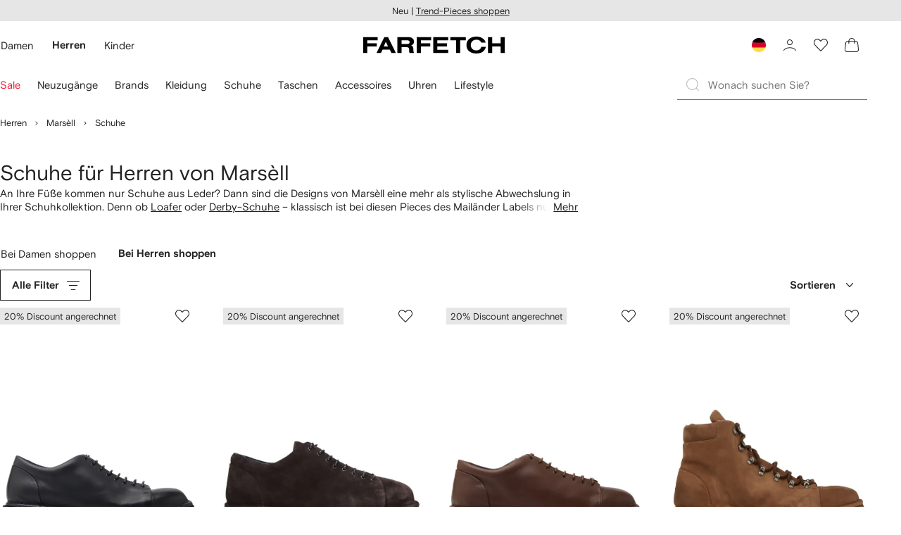

--- FILE ---
content_type: application/javascript
request_url: https://www.farfetch.com/6NrJkkIJ9k/RPHF/rdAqHe/9tYrcw9zDiGiLtwuOf/XQ5VPXkABA/ZQZP/YiJZEFMB
body_size: 177646
content:
(function(){if(typeof Array.prototype.entries!=='function'){Object.defineProperty(Array.prototype,'entries',{value:function(){var index=0;const array=this;return {next:function(){if(index<array.length){return {value:[index,array[index++]],done:false};}else{return {done:true};}},[Symbol.iterator]:function(){return this;}};},writable:true,configurable:true});}}());(function(){Fp();ERN();InN();var Hr=function(s2,W2){return s2<=W2;};var FL=function(GS,dY){return GS==dY;};var gS=function(){LT=["\x6c\x65\x6e\x67\x74\x68","\x41\x72\x72\x61\x79","\x63\x6f\x6e\x73\x74\x72\x75\x63\x74\x6f\x72","\x6e\x75\x6d\x62\x65\x72"];};var vW=function(Bk,O7){return Bk/O7;};var Ur=function(D2,gU){return D2!==gU;};var lS=function(tX){if(tX===undefined||tX==null){return 0;}var DT=tX["toLowerCase"]()["replace"](/[^0-9]+/gi,'');return DT["length"];};var ES=function Pk(vX,hH){var DS=Pk;do{switch(vX){case C:{vX=B5;var Q7=hH[FI];fX=function(Nh,ET,Bz,HX){return Pk.apply(this,[CI,arguments]);};return Ar(Q7);}break;case gf:{vX=B5;return qr;}break;case WE:{var BT=cr(zY(xH,LA[zY(LA.length,Rz)]),Un);var Jn=OX[ph];for(var hh=PU;DA(hh,Jn.length);hh++){var YA=MS(Jn,hh);var IX=MS(fX.S4,BT++);p2+=TY(dR,[dS(NH(dS(YA,IX)),dn(YA,IX))]);}return p2;}break;case OE:{vX+=Nf;while(DA(T1,N2.length)){var Iz=MS(N2,T1);var EA=MS(hL.L9,mL++);qr+=TY(dR,[dS(dn(NH(Iz),NH(EA)),dn(Iz,EA))]);T1++;}}break;case CI:{vX=WE;var ph=hH[FI];var xH=hH[bN];var UA=hH[bR];var QW=hH[fI];var p2=AS([],[]);}break;case VP:{var pW=hH[FI];var Z7=hH[bN];var qr=AS([],[]);vX+=GV;var mL=cr(zY(Z7,LA[zY(LA.length,Rz)]),kW);var N2=Ez[pW];var T1=PU;}break;case Lp:{var qW=hH[FI];hL=function(s7,gW){return Pk.apply(this,[VP,arguments]);};vX+=Cf;return fh(qW);}break;}}while(vX!=B5);};var BA=function(){return TY.apply(this,[Zd,arguments]);};var qT=function(){return z9["Math"]["floor"](z9["Math"]["random"]()*100000+10000);};var zY=function(bA,GJ){return bA-GJ;};var qV,bS,KZ,jl,K4,bZ,F2,P2,kP,VW,ZY,r1,Fk,gw,zd,zl,x2,mE,EN,RN,d9,zQ,jE,x9,Ed,M4,KR,Kv,c5,GT,sp,kQ,YY,UE,BZ,Cw,g5,FE,xk,sh,En,Ak,nP,Rd,pT,N5,nW,nV,WL,sJ,QN,gH,zv,zz,Uz,NY,P1,zp,jh,QZ,p1,LR,FV,LY,Vw,bh,Br,TA,nJ,lV,UW,b1,R7,Gl,P4,Mh,RH,CN,W5,O1,bL,zW,fr,lR,Vz,E5,PX,YT,CA,NS,AH,SH,g2,sv,A4,xr,zk,sL,UX,XX,kh,dl,Jk,F9,bp,kz,cl,kv,Pw,FS,nA,w2,wn,Cf,k9,rX,TV,xn,hv,Hh,JI,kn,hn,Jp,MX,Q,Q2,AZ,PZ,IP,p9,vw,GL,PN,Pd,I2,G,IH,UH,sZ,QX,hU,Tw,KT,nT,Kd,PT,lX,SY,VZ,pQ,l7,Uw,jw,gk,VH,Jh,cS,nX,w9,S7,KJ,fP,HV,LS,OA,c9,Jz,TW,c1,sr,nY,np,vL,tS,hr,sW,hE,Ul,v7,IR,b4,rV,lH,OE,nR,KH,JY,vY,Xr,XW,Lh,Gn,WS,Y9,Hk,mI,DI,nH,pV,rA,Mv,I9,SL,xN,Bn,GP,ME,JU,Pl,H7,fH,dQ,kA,V5,zw,Th,TU,Op,UI,qA,Xd,cW,Xv,tw,Rk,HN,vU,Yh,Nd,pY,Ah,j7,ww,Dz,UY,xT,Rl,xA,Zw,qL,QA,n1,wH,Ww,qk,xU,zP,gh,NJ,Ev,Qk,Af,fd,KX,FT,Zh,l5,WR,Qz,nL,RW,XV,OS,S9,m7,L,Qh,QU,Er,SQ,gX,P5,bX,j4,Wn,dr,wX,wT,Sf,fw,Rh,vn,f1,vd,Sl,S2,wr,mf,cJ,OH,bY,OJ,ZN,Iw,KA,QI,C1,wL,LE,r4,Nv,Wl,Yn,K2,IV,wU,x4,X1,Rp,wh,Np,XS,Tv,rY,WW,Cl,zH,LJ,MT,gf,zN,b7,hR,fN,Q4,Eh,mP,CW,bH,ZH,Qw,qh,xw,TJ,RJ,PL,SU,Sk,UT,IQ,RR,tr,EP,gr,mV,GU,MA,IS,Dh,qw,OZ,O9,Nk,El,Zz,Yz,Sd,qS,ML,HS,dw,q2,K7,XQ,nZ,R9,Wv,lP,bQ,L1,r5,BU,mA,xW,IY,Fn,ck,lh,BX,wS,E7,lU,vH,B,lw,KE,Mr,c4,rk,TX,QT,U7,YL,bz,Y4,rR,ZR,Mf,n4,Pn,g7,cw,C7,b9,Q9,Fd,xh,A1,E,fJ,j2,Wp,Dd,lW,NQ,k2,gJ,VU,Hz,BR,qv,pP,Wr,gz,nk,Mp,Ln,q7,Qp,LQ,Z1,Dv,SP,NX,QL,gR,YJ,BP,sX,DJ,kU,Cd,t9,XT,hk,J,wE,rn,hZ,ZV,BI,CZ,ql,lL,cN,RS,ff,cX,LW,Cn,HL,nh,cA,Kk,BE,TZ,Zn,nv,xv,sH,O4,VX,qz,Tf,AI,m2,kk,AJ,nl,tU,OI,jT,Nw,Uv,d5,Ov,Kz,CJ,VE,XY,RU,tl,Dn,RL,zX,qX,bP,Ch,Bd,FY,WN,Jd,qf,Jr,WE,nS,lf,fA,Lp,R4,Yw,Ol,Ph,dW,ZS,vl,zU,rT,pr,rU,fk,Yr,lY,lr,zR,bJ,PY,Kn,pn,CX,VL,tW,rd,ZZ,FH,RY,S1,DN,kH,N7,H,fW,mT,Hw,pw,v5,Cv,rQ,Nz,Z9,M5,YX,gp,Xw,Nr,gn,lv,JX,j1,HY,mZ,RT,vP,Uk,Zv,Ep,Qn,jP,JT,Zl,jH,B7,TN,jZ,Y7,nU,LU,g9,dR,AL,mr,Sp,P7,v9,qP,gQ,jW,Sh,rz,p5,wY,Az,wz,E1,rr,hw,pN,Lz,vh,jn,DQ,Tn,An,zE,FU,sA,w4,qN,KU,J2,qJ,hW,KS,Fr,MJ,GX,kr,IT,q1,WA,HT,Kr,G9,NW,Df,QV,NA,vQ,Sw,hA,zJ,nQ,MH,W9,Zp,PQ,lz,NI,Zr,J4,BL,rP,C9,Nl,I7,qH,ZJ,ZL,V9,II,mH,dV,w5,Vr,Tz,WX,QP,Or,OV,BH,Hp,mw,Yk,fS,gA,pH,kw,N1,xP,WY,vJ,Tk,Rn,vV,VP,SV,SS,f4,zV,D5,LZ,DY,Vv,Gh,OW,nw,DZ,ZT,dJ,dh,Jv,bk,jU,cU,Fw,AV,hX,Jl,kl,l1,tk,FX,hQ,CQ,pJ,Kh,wA,cL,SX,jV,jS,N4,G7,rE,l2,RI,OT,tT,EX,Dp,x1,rL,VA,m1,dX,WU,jL,Tp,Nf,X5,Wk,Wz,dE,fz,dT,S5,ld,HP,Dr,XA,N9,VJ,A9,HE,Of,sd,W1,KV,LX,d7,Bh,JA,H1,rW,Ow,xS,KW,vk,AP,r2,sn,Mk,hz,mW,lT,PE,DL,Rr,V2,TQ,jk,sf,I1,zr,HW,IU,lQ,AA,zL,l4,kR,H5,If,Xp,SA,gI,tZ,sP,JV,LL,PW,YU,TH,tA,hS,fZ,ZI,MQ,Yd,GA,KL,n9,IL,hI,G4,FA,t4,mS,Ef,Gk,N,UQ,AW,kY,m5,Qr,AU,dU,VT,rw,Ud,BW,wZ,Mz,pA,PV,H9,jz,pp,Gz,vT,U,Z5,Bw,VS,S,qn,RA,WT,zn,fl,pS,Ok,C5,gl,sw,pk,GI,wd,ZP,lk,bE,mR,dv,wv,VI,Nn,mk,qU,D7,kE,vA,xz,s4,DU,D1,jf,tH,kL,md,V1,n2,CS,On,sT,ZX,kI,U2,Oz,ZA,H2,AY,R1,rS,E4,UV,Aw,X,AE,rh,T,G1,nf,jX,Xz,Ih,vp,C,CR,M1,kN,X7,XU,Wf,US,gP,mz,XE,wJ,t7,k1,NT,gV,sU,cP,NU,xd,YS,MP,mh,Wh,G2,pL,f2,Ir,PA,BS,DX,YZ,xV,A,cn,YP,Id,Zf,JW,cH,BV,HA,UL,hP,c7,RX,DH,NL,vS,tv,Cr,dd,HZ,fL,Z2,dH,Bp,gT,L2,mY,EI,JL,T5,QQ,F7,G5,JQ,Lk,Vh,Y2,jJ,EW,nr,HH,Lw,jr,w1,HJ,wl,UZ,U1,OQ,fU,f5,ZW,T7,QR,nN,xX,KN,Q1,p7,Yv,zI,f7,CT,IW,Gv,kS,EH,mX,D,EQ,Vn,lA,ln,GV,p4,vr,Rw,f9,tL,TP,tJ,zZ,U9,B9,V7,Zd,JP,L7,gv,Qf,YQ,qZ,K5,Vd,sR,WZ,wV,fT,dk,YN,Gr,PP,jA,XH,vv,E2,UN,kp,fv,VY,U4,q9,OU,DW,O2,T2,bT,Sz,OL,pX,zA,mn,WP,GH,AR,OP,kV,UU,w7,EY,YH,Pv,PR,z4,Ll,F1,tN,CI,AX,Vk,JS,TT,df,In,zh,Hn,mv,GQ,EL,ST,vN,Hf,MU,B4,Cz,c2,R5,n7,x7,P,Xn,RE,XL,w,rp,B5,YW,CH,jI,Tr,J7,bU,cQ,A7,rl,KI,Lr,k4,X2,bn,rN,Uh,mp,EU,Xk,Kw,Gw,LV,bW,Mn,bw,rZ,RV,jp,WH,nz,hY,xZ,xI,Pr,HQ,Sr,IA,QS,AT,pU,L4,HU,Jw,pZ,z7,Oh,nn,lN,IZ,CP,Y1,dA,dP,FW,Xh,Ck,kd,hN,RP,vf,L5;var sz=function(){hT=[">\r_","T59\nO","G7I/.\vU_","N/\n8\vhA&","+O","\"P\f%cH-\x40(m)U\rT,d!WWA*B3","K\\W;H1","\rY^\"  KZT,","\x3fB52(NS&%\x07.P^A+S =","SZ*!6XQH=C","^7",".U","MRV\x3fB5",";S3","[M<C$","\x401)Y\x07U,6","K\\Q6C","W.\n","P07","OZC9S.\b","T00","\x407B","\bU","4","\x3fB5\x3f!Q\f_771mRCF,","5!","UZW,a4.\vU_0","T9\x40$\"","C\'","pam$R\bE*2ZZ\\\x40=za\x07","R+%9VWA","19"," +\\]PN/\"\b","P\x40T9S\"\b\tY\x07E",",O3:","R2\x3f",">(\tU\nT\f6WGE,N.\b\tY\x07E","KE\x3f",",HC&","\x00B-VFPif\"$\tY","mt0s&~\f","9pF&60JV","\bVGK,^1","Q\be+6M_AF-","\t","UGo=^","X\f]7%>]V","5T\f5+SR+WGW","MAQ=","C70","9L\x40P7J\f(H","\rT%-iAK(B34","{3",",\tvDJ\bU.\n(\rH","T",")7\v","\v","\t\bD5yc;I X\f","J\fG","P&-\x40mx","q\bI*)PE4Ka\t9_0-\tV\\;B$(","2.YB","PE6D$,P\f","O","!RE+","}U/XW","\tZAM(S","D.!_b&(PFIF5",")Q\\G3P \f(_ZCc\x00\b\\PP7U","\'%","PK6A(\b /]B4+","\\taa,$K\fC","\x3fsij","^\\","","WA.N\"\x00QC:","IVJ","[thI\'","\bt\vmVaSE","S1!","T7T5!<S\rT","","\x407D4(H,]&)M","\bU.$\fY","*7=w","\bY\vZ*04MtE5B1)\f","\'RZA","U","%","Z\\I(K$(","W1(/]t16\b","Q6L","E/B2 I","*\n","L\fC\"","\tU\vC\"0","<H .%\rSE/!%U",")Q\\G3P \f(_zP0,"," (KzJ,B3\f,","*7\'TVK-Su;.\vUT","A>A$9J\fe:4","Y\"7#\bPEE,B&R","\\",".\x00\b_","U49Q\fa/%\n\rKZC0S","\r","P]\x40=_","W=S","(U.8H:D!","b76^","5-\x00[_A","E1-*K\\\\!a3 :N^17","y","X/!#M[","R\x07^7dU_9\x07\",\fOIP0dZ_FJ;S(#","]T-0=]V","8y=",",\r\\Q\x40*N7\x3f c\nY1","T\\^I/\x3f,_T&**","R1!WGM9K2","Z&=\b\\\x40W","OVV4N&9_lD$i:","/+P]C","_E6\x404*","W2T\b","","_\b]/\\]M-J","1S$\b,\vS","P7\'J","FP\bz}","P\x07C(\t",")\t","*B0$\rY\r",">W\"","T7\viAK(B34;YR1-VA","\x07","<yaJL7O\x40\"Gc\x3f\x403m\')e!%Gf%%","$7\t","6\x3f",".F-(3Y\x07V7,","E2S","_","T4R&#\fp\f_$0","L\nW","c","T\\J,ONY","PAW,i (","A6","9\fH","","vUB+D3(\b_5%\x00","IAe(s((\r","H\'","V9I% *i u","\",HX-#\'^","*0\bXGK*\x073>\nP*7SVG9Ia/Y\nE","\bA3\bJZK6"];};var PH=function(){return Ek.apply(this,[KV,arguments]);};var MS=function(QY,Ik){return QY[vz[d1]](Ik);};var kT=function(SW){return z9["Math"]["floor"](z9["Math"]["random"]()*SW["length"]);};var kX=function(tn){if(tn===undefined||tn==null){return 0;}var g1=tn["toLowerCase"]()["replace"](/[^a-z]+/gi,'');return g1["length"];};var W7=function(CL){var Dk=0;for(var r7=0;r7<CL["length"];r7++){Dk=Dk+CL["charCodeAt"](r7);}return Dk;};var Fz=function B2(A2,Ew){'use strict';var ZU=B2;switch(A2){case bN:{LA.push(dL);if(sS(z9[xL()[cz(z2)](Dw,rH)][LH()[PS(M2)].call(null,zS,br,pz,zT,sS(sS([])))])){var CU=MW(typeof z9[xL()[cz(z2)](Dw,rH)][B1()[JH(TS)].call(null,wW,GW,Sn)],Ur(typeof R2()[Mw(PU)],AS('',[][[]]))?R2()[Mw(kW)](fY,sS(sS(Rz)),cT,sS([])):R2()[Mw(Pz)](wk,J1,mU,M7))?th()[TL(Fh)].apply(null,[C2,VK,Nj,H3]):gL()[k7(dz)](QH,K1,sS(sS([])),Zk);var Ot;return LA.pop(),Ot=CU,Ot;}var Ft;return Ft=J0()[ms(Cm)].call(null,U6,Lj,A3,cC),LA.pop(),Ft;}break;case C:{LA.push(kB);var JB=qc()[AF(PU)].call(null,n3,dx,Mq,QX,Rz);var V0=sS({});try{var Xx=LA.length;var NK=sS([]);var HF=PU;try{var lq=z9[Ur(typeof gL()[k7(V6)],'undefined')?gL()[k7(wW)](fY,Dg,Is,sS(sS(Rz))):gL()[k7(Rz)].call(null,b6,K8,Zk,TS)][th()[TL(Lj)](Sm,sK,vm,Px)][R2()[Mw(Kx)].apply(null,[j0,s6,hB,kW])];z9[Ur(typeof B1()[JH(zT)],AS('',[][[]]))?B1()[JH(f3)](TF,zD,jt):B1()[JH(Sj)](dz,Zt,kF)][gL()[k7(Ax)].call(null,zT,Nx,QH,jj)](lq)[MW(typeof R2()[Mw(R8)],'undefined')?R2()[Mw(Pz)](rm,sS(sS(PU)),Jj,sS(sS(PU))):R2()[Mw(Kx)].apply(null,[j0,UK,hB,BF])]();}catch(Ns){LA.splice(zY(Xx,Rz),Infinity,kB);if(Ns[Ur(typeof R2()[Mw(Mj)],'undefined')?R2()[Mw(Zk)](B8,d6,Js,sS(sS([]))):R2()[Mw(Pz)](wg,Rz,DC,sS(Rz))]&&MW(typeof Ns[R2()[Mw(Zk)](B8,n3,Js,dz)],Ur(typeof gL()[k7(t6)],AS('',[][[]]))?gL()[k7(zD)].apply(null,[O3,PC,bC,br]):gL()[k7(Rz)](x0,LG,sS(Rz),T0))){Ns[R2()[Mw(Zk)](B8,bC,Js,AC)][B1()[JH(Fh)].apply(null,[sS(sS({})),t6,X8])](kq()[O6(n3)].apply(null,[dK,Xt]))[J0()[ms(Fx)].call(null,kx,J1,fg,vm)](function(hj){LA.push(KC);if(hj[gL()[k7(kC)](Ax,jY,Zk,Un)](th()[TL(Z0)](Dt,rA,M3,Jg))){V0=sS(sS([]));}if(hj[gL()[k7(kC)](Ax,jY,P8,AC)](qc()[AF(s6)].apply(null,[Cg,Hs,Gj,EY,s6]))){HF++;}LA.pop();});}}JB=MW(HF,f3)||V0?th()[TL(Fh)](C2,qg,sS(sS([])),Kt):MW(typeof kq()[O6(vq)],'undefined')?kq()[O6(Fx)](tY,wk):kq()[O6(d1)](kB,rq);}catch(U8){LA.splice(zY(Xx,Rz),Infinity,kB);JB=MW(typeof gL()[k7(zS)],AS([],[][[]]))?gL()[k7(Rz)](gY,Jm,TS,kB):gL()[k7(Kq)](Sm,J8,LK,UK);}var jF;return LA.pop(),jF=JB,jF;}break;case lR:{LA.push(dF);var Cx=J0()[ms(Cm)].apply(null,[E8,Lj,A3,Zq]);try{var Yg=LA.length;var Xc=sS(bN);Cx=Ur(typeof z9[B1()[JH(d8)](B8,Hq,zm)],R2()[Mw(kW)](fY,zD,U1,Px))?th()[TL(Fh)](C2,lW,R8,cC):kq()[O6(d1)].call(null,kB,h8);}catch(Eg){LA.splice(zY(Yg,Rz),Infinity,dF);Cx=MW(typeof gL()[k7(B8)],AS('',[][[]]))?gL()[k7(Rz)](JC,ps,UK,Mj):gL()[k7(Kq)](Sm,VS,sS(sS(PU)),Hx);}var lD;return LA.pop(),lD=Cx,lD;}break;case fI:{LA.push(Aj);var Sq=Ur(typeof J0()[ms(sj)],AS([],[][[]]))?J0()[ms(Cm)](dD,Lj,A3,S3):J0()[ms(z2)].call(null,Z6,ND,Sn,M3);try{Sq=z9[Ur(typeof gL()[k7(Cg)],'undefined')?gL()[k7(Zk)].call(null,Q3,N1,n3,sS(sS(Rz))):gL()[k7(Rz)].call(null,rK,C0,js,R8)][th()[TL(Lj)](Sm,kA,wW,Fc)][th()[TL(Un)](kB,W3,VB,qY)](th()[TL(Mq)](mD,WU,sS(sS(PU)),sS(sS({}))))?th()[TL(Fh)].apply(null,[C2,qf,js,M3]):kq()[O6(d1)].call(null,kB,Gs);}catch(W8){LA.splice(zY(se_tryScopeSet_11,Rz),Infinity,Aj);Sq=gL()[k7(Kq)](Sm,Gk,wx,O3);}var qx;return LA.pop(),qx=Sq,qx;}break;case Lp:{LA.push(g8);var m0=J0()[ms(Cm)].apply(null,[I3,Lj,A3,R8]);try{var b0=LA.length;var H6=sS([]);m0=Ur(typeof z9[MW(typeof B1()[JH(M2)],AS('',[][[]]))?B1()[JH(Sj)](M7,Qs,Mx):B1()[JH(UK)](Sm,S3,G0)],Ur(typeof R2()[Mw(Fc)],AS('',[][[]]))?R2()[Mw(kW)](fY,sS([]),Nq,sS({})):R2()[Mw(Pz)](Kc,Cm,XF,d1))?th()[TL(Fh)](C2,Ys,sS(PU),S3):kq()[O6(d1)].apply(null,[kB,BB]);}catch(jc){LA.splice(zY(b0,Rz),Infinity,g8);m0=gL()[k7(Kq)](Sm,zq,Fm,kC);}var RD;return LA.pop(),RD=m0,RD;}break;case wI:{LA.push(B8);var mm=ks(MW(typeof gL()[k7(LK)],AS([],[][[]]))?gL()[k7(Rz)](bm,cY,sS(sS([])),PU):gL()[k7(g8)](Lc,lg,Sm,Mj),z9[xL()[cz(z2)].call(null,Dw,WD)])||Hg(z9[th()[TL(LK)](zS,zm,sS(sS(Rz)),B8)][R2()[Mw(g8)](d6,Mj,ft,AC)],PU)||Hg(z9[th()[TL(LK)].apply(null,[zS,zm,zT,M2])][th()[TL(kC)].call(null,Dx,RG,n3,sS(PU))],PU);var A8=z9[xL()[cz(z2)].call(null,Dw,WD)][kq()[O6(Mj)].apply(null,[jj,Dx])](xL()[cz(Zk)](Lc,KY))[MW(typeof th()[TL(kB)],'undefined')?th()[TL(Q3)](Wg,L8,sS([]),M7):th()[TL(C2)](Lm,sq,sS({}),lG)];var q0=z9[MW(typeof xL()[cz(Hx)],AS('',[][[]]))?xL()[cz(B8)](wm,FD):xL()[cz(z2)](Dw,WD)][kq()[O6(Mj)](jj,Dx)](B1()[JH(g0)](S3,g8,Jc))[th()[TL(C2)](Lm,sq,Pz,T0)];var hm=z9[MW(typeof xL()[cz(d1)],AS('',[][[]]))?xL()[cz(B8)](FF,x0):xL()[cz(z2)].call(null,Dw,WD)][kq()[O6(Mj)].call(null,jj,Dx)](MW(typeof xL()[cz(GW)],AS('',[][[]]))?xL()[cz(B8)].call(null,ED,Ix):xL()[cz(g8)].apply(null,[Cm,pF]))[th()[TL(C2)](Lm,sq,Lj,z2)];var wq;return wq=th()[TL(z2)](fs,rt,sS([]),NC)[R2()[Mw(Cm)](g8,dz,Zx,bC)](mm?th()[TL(Fh)](C2,Mm,LB,M2):kq()[O6(d1)].call(null,kB,It),gL()[k7(kB)].apply(null,[X6,MD,dz,sS(Rz)]))[R2()[Mw(Cm)](g8,vq,Zx,sS(Rz))](A8?MW(typeof th()[TL(zT)],AS([],[][[]]))?th()[TL(Q3)].call(null,Lg,L6,sS(sS(Rz)),M7):th()[TL(Fh)](C2,Mm,UK,sS(sS([]))):Ur(typeof kq()[O6(z2)],AS('',[][[]]))?kq()[O6(d1)](kB,It):kq()[O6(Fx)](Rm,Pm),gL()[k7(kB)].apply(null,[X6,MD,sS({}),Dw]))[R2()[Mw(Cm)].apply(null,[g8,sS(Rz),Zx,O3])](q0?MW(typeof th()[TL(NC)],AS('',[][[]]))?th()[TL(Q3)](YD,q6,C2,Cm):th()[TL(Fh)](C2,Mm,qY,M3):kq()[O6(d1)].call(null,kB,It),Ur(typeof gL()[k7(wx)],AS('',[][[]]))?gL()[k7(kB)](X6,MD,UK,LK):gL()[k7(Rz)].call(null,Cq,vB,cx,tg))[R2()[Mw(Cm)](g8,sS(sS({})),Zx,jj)](hm?th()[TL(Fh)](C2,Mm,LB,sS({})):kq()[O6(d1)](kB,It)),LA.pop(),wq;}break;case Sd:{LA.push(Xm);try{var SF=LA.length;var Wt=sS([]);var bB=PU;var jK=z9[B1()[JH(f3)](sS(Rz),zD,C7)][th()[TL(d8)](X6,B7,sS(sS(PU)),sS(sS([])))](z9[gL()[k7(J1)].call(null,I3,wX,lG,dz)],B1()[JH(Zq)](sS(Rz),PU,j8));if(jK){bB++;if(jK[Ur(typeof xL()[cz(Dx)],'undefined')?xL()[cz(kW)](M2,MY):xL()[cz(B8)](SK,bm)]){jK=jK[xL()[cz(kW)].call(null,M2,MY)];bB+=AS(LF(jK[th()[TL(PU)](Zq,w2,sS(sS({})),V6)]&&MW(jK[th()[TL(PU)](Zq,w2,Mq,PU)],Rz),Rz),LF(jK[xL()[cz(Un)].call(null,MK,Xn)]&&MW(jK[xL()[cz(Un)](MK,Xn)],B1()[JH(Zq)].apply(null,[GW,PU,j8])),Lj));}}var FK;return FK=bB[R2()[Mw(Kx)](j0,sS({}),PC,O3)](),LA.pop(),FK;}catch(Tc){LA.splice(zY(SF,Rz),Infinity,Xm);var Tt;return Tt=J0()[ms(Cm)](Zx,Lj,A3,P8),LA.pop(),Tt;}LA.pop();}break;case PQ:{var tx=Ew[FI];var j3;LA.push(d1);return j3=z9[B1()[JH(f3)].apply(null,[zT,zD,qm])][MW(typeof th()[TL(cC)],'undefined')?th()[TL(Q3)].apply(null,[Uc,nt,Nj,fm]):th()[TL(d8)](X6,Gt,B8,TS)](z9[th()[TL(LK)](zS,cg,sS(sS({})),kW)][LH()[PS(Ax)].call(null,Fh,tg,js,gt,kB)],tx),LA.pop(),j3;}break;case p5:{LA.push(GW);var Jt=function(tx){return B2.apply(this,[PQ,arguments]);};var Eq=[Mt()[l8(Pz)](VB,fB,dx,J1),qc()[AF(t6)].call(null,sS(sS(PU)),rB,Zk,NS,Fh)];var kK=Eq[xL()[cz(S3)](j0,O0)](function(Vx){var gx=Jt(Vx);LA.push(T8);if(sS(sS(gx))&&sS(sS(gx[kq()[O6(Fh)](Fq,P2)]))&&sS(sS(gx[kq()[O6(Fh)].call(null,Fq,P2)][R2()[Mw(Kx)].call(null,j0,H3,pS,Nj)]))){gx=gx[Ur(typeof kq()[O6(GW)],AS([],[][[]]))?kq()[O6(Fh)](Fq,P2):kq()[O6(Fx)].apply(null,[bj,Px])][R2()[Mw(Kx)](j0,VB,pS,dz)]();var vt=AS(MW(gx[MW(typeof th()[TL(TF)],AS('',[][[]]))?th()[TL(Q3)](dK,x8,sS(sS(PU)),qY):th()[TL(qY)](ls,N7,sS([]),wW)](B1()[JH(Mj)].apply(null,[Sj,Px,qL])),P6(Rz)),LF(z9[kq()[O6(wx)](sj,hz)](Hg(gx[th()[TL(qY)](ls,N7,bC,UK)](gL()[k7(sj)](L0,jH,kG,TS)),P6(Rz))),Rz));var fF;return LA.pop(),fF=vt,fF;}else{var Rc;return Rc=J0()[ms(Cm)].apply(null,[Ux,Lj,A3,n3]),LA.pop(),Rc;}LA.pop();});var S6;return S6=kK[B1()[JH(z2)](wx,xq,z8)](th()[TL(z2)](fs,P0,Fx,cC)),LA.pop(),S6;}break;case wN:{LA.push(Km);throw new (z9[MW(typeof gL()[k7(Mj)],AS('',[][[]]))?gL()[k7(Rz)](PD,zc,sS(Rz),sS(sS(Rz))):gL()[k7(tm)].call(null,Dt,qS,d6,sS(PU))])(B1()[JH(C2)](P8,LB,Fg));}break;case W9:{var Gx=Ew[FI];var t3=Ew[bN];LA.push(YB);if(FL(t3,null)||Hg(t3,Gx[th()[TL(PU)].call(null,Zq,sH,UK,sS({}))]))t3=Gx[th()[TL(PU)](Zq,sH,V6,VB)];for(var Bt=PU,fj=new (z9[R2()[Mw(Fh)](Px,F3,L8,BF)])(t3);DA(Bt,t3);Bt++)fj[Bt]=Gx[Bt];var RC;return LA.pop(),RC=fj,RC;}break;case wZ:{var E6=Ew[FI];var dq=Ew[bN];LA.push(VG);var K3=FL(null,E6)?null:q8(R2()[Mw(kW)].apply(null,[fY,AC,ZH,vq]),typeof z9[Ur(typeof J0()[ms(fY)],AS([],[][[]]))?J0()[ms(PU)](OF,B8,B0,Un):J0()[ms(z2)](rC,VG,pG,Kt)])&&E6[z9[Ur(typeof J0()[ms(R8)],AS(th()[TL(z2)](fs,JV,d8,vm),[][[]]))?J0()[ms(PU)](OF,B8,B0,TS):J0()[ms(z2)](Um,m6,nj,ZK)][th()[TL(M2)](xK,dU,Qg,Qg)]]||E6[xL()[cz(LB)](qY,CA)];if(q8(null,K3)){var gj,T6,Xs,Gc,NF=[],wC=sS(PU),JK=sS(W6[zS]);try{var vF=LA.length;var jC=sS(bN);if(Xs=(K3=K3.call(E6))[R2()[Mw(Hq)](vq,Fx,wh,M7)],MW(PU,dq)){if(Ur(z9[B1()[JH(f3)](sS(Rz),zD,dA)](K3),K3)){jC=sS(sS(bN));return;}wC=sS(W6[zS]);}else for(;sS(wC=(gj=Xs.call(K3))[LH()[PS(fY)].apply(null,[f3,M2,N0,ht,n3])])&&(NF[MW(typeof gL()[k7(d6)],AS('',[][[]]))?gL()[k7(Rz)].apply(null,[BB,K8,ZK,sS({})]):gL()[k7(Lj)](d1,X,M2,dz)](gj[xL()[cz(kW)].call(null,M2,kt)]),Ur(NF[th()[TL(PU)](Zq,x7,tm,Kq)],dq));wC=sS(PU));}catch(nm){JK=sS(PU),T6=nm;}finally{LA.splice(zY(vF,Rz),Infinity,VG);try{var Kj=LA.length;var XG=sS(bN);if(sS(wC)&&q8(null,K3[gL()[k7(sj)].call(null,L0,kn,sS(sS({})),sS(sS(Rz)))])&&(Gc=K3[Ur(typeof gL()[k7(Rz)],AS([],[][[]]))?gL()[k7(sj)].call(null,L0,kn,Fx,z2):gL()[k7(Rz)](p8,Et,TS,sj)](),Ur(z9[B1()[JH(f3)](sS(sS(Rz)),zD,dA)](Gc),Gc))){XG=sS(sS(bN));return;}}finally{LA.splice(zY(Kj,Rz),Infinity,VG);if(XG){LA.pop();}if(JK)throw T6;}if(jC){LA.pop();}}var I8;return LA.pop(),I8=NF,I8;}LA.pop();}break;case zI:{var Gm=Ew[FI];LA.push(dG);if(z9[MW(typeof R2()[Mw(UK)],AS('',[][[]]))?R2()[Mw(Pz)].call(null,p8,sS(PU),P0,Kt):R2()[Mw(Fh)](Px,fG,DJ,sS(PU))][kq()[O6(UK)].call(null,Q3,qB)](Gm)){var VC;return LA.pop(),VC=Gm,VC;}LA.pop();}break;case w5:{var sD=Ew[FI];return sD;}break;case II:{LA.push(Wj);if(sS(ks(Ur(typeof th()[TL(V6)],AS([],[][[]]))?th()[TL(UK)].apply(null,[Lj,Jj,Q3,sS(sS([]))]):th()[TL(Q3)](Nq,Ag,UK,vq),z9[MW(typeof th()[TL(zS)],'undefined')?th()[TL(Q3)](tB,d1,Qg,UK):th()[TL(LK)](zS,CX,lG,Px)]))){var Y3;return LA.pop(),Y3=null,Y3;}var t8=z9[th()[TL(LK)](zS,CX,Ws,cx)][th()[TL(UK)](Lj,Jj,sS(sS([])),Pz)];var gD=t8[Ur(typeof th()[TL(Ws)],AS('',[][[]]))?th()[TL(tg)](AB,zG,R8,sS(Rz)):th()[TL(Q3)](l6,FC,Q3,j6)];var gF=t8[th()[TL(g0)](wx,zq,sS(sS({})),Hq)];var WF=t8[xL()[cz(O3)](t6,cL)];var z0;return z0=[gD,MW(gF,W6[B8])?W6[B8]:Hg(gF,PU)?P6(Rz):P6(Lj),WF||xL()[cz(lG)](g0,wm)],LA.pop(),z0;}break;case s4:{LA.push(CC);var kg={};var hG={};try{var IF=LA.length;var zt=sS({});var CB=new (z9[th()[TL(lG)].apply(null,[Bj,LJ,br,sS(Rz)])])(PU,PU)[xL()[cz(Hx)].apply(null,[f3,TD])](gL()[k7(d8)](Ws,wc,Ws,t6));var PG=CB[gL()[k7(UK)](dz,Q0,tm,BF)](xL()[cz(j6)].call(null,NC,Kg));var lF=CB[kq()[O6(TS)].call(null,f3,Tz)](PG[gL()[k7(g0)].apply(null,[fB,H8,BF,F3])]);var Jx=CB[kq()[O6(TS)](f3,Tz)](PG[Ur(typeof gL()[k7(Ax)],AS('',[][[]]))?gL()[k7(M3)].apply(null,[fG,K6,ZK,Lj]):gL()[k7(Rz)].call(null,xF,Dc,M3,d6)]);kg=DD(lR,[qc()[AF(V6)].call(null,UK,rs,Zq,Yh,B8),lF,B1()[JH(F3)].call(null,TS,zT,F0),Jx]);var rF=new (z9[Ur(typeof th()[TL(g8)],AS('',[][[]]))?th()[TL(lG)](Bj,LJ,GW,kB):th()[TL(Q3)].call(null,Kx,K0,js,sS(Rz))])(PU,W6[B8])[xL()[cz(Hx)].apply(null,[f3,TD])](gL()[k7(br)].call(null,Ag,UG,LB,Zk));var Lq=rF[MW(typeof gL()[k7(d8)],'undefined')?gL()[k7(Rz)](cj,Pg,Kq,sS(sS({}))):gL()[k7(UK)](dz,Q0,vm,kG)](xL()[cz(j6)](NC,Kg));var ZD=rF[kq()[O6(TS)].apply(null,[f3,Tz])](Lq[Ur(typeof gL()[k7(Cm)],'undefined')?gL()[k7(g0)](fB,H8,qY,sS(sS({}))):gL()[k7(Rz)].apply(null,[cD,EF,Jg,Cg])]);var lx=rF[kq()[O6(TS)].call(null,f3,Tz)](Lq[gL()[k7(M3)].call(null,fG,K6,sS(sS([])),wx)]);hG=DD(lR,[B1()[JH(P8)].apply(null,[sS(Rz),O3,wD]),ZD,Ur(typeof kq()[O6(Is)],AS('',[][[]]))?kq()[O6(Zk)](TF,bG):kq()[O6(Fx)](vx,Oj),lx]);}finally{LA.splice(zY(IF,Rz),Infinity,CC);var R3;return R3=DD(lR,[B1()[JH(wW)](Ws,TC,E0),kg[qc()[AF(V6)](Q3,rs,M2,Yh,B8)]||null,gL()[k7(F3)](kC,sC,sS(sS(Rz)),Fh),kg[B1()[JH(F3)].call(null,sS(Rz),zT,F0)]||null,th()[TL(vm)](Pz,dF,ZK,QH),hG[B1()[JH(P8)].apply(null,[ZK,O3,wD])]||null,Ur(typeof Mt()[l8(f3)],AS(th()[TL(z2)].call(null,fs,cD,n3,xq),[][[]]))?Mt()[l8(Ws)].apply(null,[TS,BD,rG,Sj]):Mt()[l8(R8)](Q3,AB,QF,bq),hG[kq()[O6(Zk)].call(null,TF,bG)]||null]),LA.pop(),R3;}LA.pop();}break;case rl:{var cB=Ew[FI];LA.push(Qt);if(MW([qc()[AF(M2)](sS(Rz),Bx,jj,Cm,Q3),R2()[Mw(jj)](Bj,sS(Rz),sw,g8),J0()[ms(Ws)](ds,B8,Zk,z2)][th()[TL(qY)].apply(null,[ls,FU,lG,kW])](cB[th()[TL(Fj)](Sj,OF,d8,F3)][gL()[k7(d6)](dL,EK,NC,fY)]),P6(Rz))){LA.pop();return;}z9[MW(typeof kq()[O6(f3)],'undefined')?kq()[O6(Fx)](Oj,Sx):kq()[O6(wW)].apply(null,[Mj,YD])](function(){var QB=sS(sS(FI));LA.push(Yt);try{var XK=LA.length;var Vg=sS(bN);if(sS(QB)&&cB[th()[TL(Fj)](Sj,TT,Fc,S3)]&&(cB[th()[TL(Fj)](Sj,TT,Z0,kW)][th()[TL(C2)].apply(null,[Lm,jL,O3,fG])](qc()[AF(Dx)].call(null,kW,YL,P8,tg,tm))||cB[th()[TL(Fj)].call(null,Sj,TT,sS({}),sS(sS({})))][th()[TL(C2)].apply(null,[Lm,jL,TS,sS(sS([]))])](kq()[O6(S3)](Lm,kk)))){QB=sS(FI);}}catch(KK){LA.splice(zY(XK,Rz),Infinity,Yt);cB[th()[TL(Fj)].call(null,Sj,TT,fG,NC)][th()[TL(xq)].call(null,sj,YU,sS(sS({})),n3)](new (z9[th()[TL(jj)](AC,EW,M3,sS(sS(Rz)))])(B1()[JH(jj)].call(null,fG,BF,ED),DD(lR,[R2()[Mw(QH)].call(null,ZG,sS(sS([])),lr,kB),sS(sS([])),th()[TL(QH)](ZK,gk,fY,Kx),sS([]),Mt()[l8(sj)](T0,DF,KT,Fx),sS(FI)])));}if(sS(QB)&&MW(cB[th()[TL(T0)].call(null,d1,K7,sS(PU),lG)],Ur(typeof R2()[Mw(wx)],AS([],[][[]]))?R2()[Mw(T0)](PU,js,ZX,g0):R2()[Mw(Pz)].apply(null,[Ks,sS(sS(Rz)),Dm,sS(Rz)]))){QB=sS(FI);}if(QB){cB[th()[TL(Fj)].apply(null,[Sj,TT,sS(sS(Rz)),sS(Rz)])][th()[TL(xq)](sj,YU,R8,sS(sS({})))](new (z9[th()[TL(jj)](AC,EW,f3,H3)])(B1()[JH(QH)](xq,j6,cL),DD(lR,[R2()[Mw(QH)](ZG,sS(PU),lr,d1),sS(sS(bN)),th()[TL(QH)].apply(null,[ZK,gk,Dw,Fc]),sS(bN),Mt()[l8(sj)](M2,DF,KT,Fx),sS(sS([]))])));}LA.pop();},PU);LA.pop();}break;case v9:{LA.push(IG);throw new (z9[gL()[k7(tm)](Dt,NB,sS(sS(PU)),Dw)])(B1()[JH(C2)](qY,LB,qC));}break;case gR:{var OD=Ew[FI];var ws=Ew[bN];LA.push(mj);if(FL(ws,null)||Hg(ws,OD[th()[TL(PU)](Zq,AH,z2,Px)]))ws=OD[th()[TL(PU)].apply(null,[Zq,AH,Hq,Fc])];for(var QC=X4[LH()[PS(Un)](d1,M2,tD,hq,kC)](),sx=new (z9[MW(typeof R2()[Mw(fG)],AS([],[][[]]))?R2()[Mw(Pz)](qB,T0,jg,PU):R2()[Mw(Fh)](Px,T0,V7,F3)])(ws);DA(QC,ws);QC++)sx[QC]=OD[QC];var zC;return LA.pop(),zC=sx,zC;}break;case zv:{var PK=Ew[FI];var Ym=Ew[bN];LA.push(Y6);var HG=FL(null,PK)?null:q8(Ur(typeof R2()[Mw(AC)],'undefined')?R2()[Mw(kW)](fY,Sm,CK,sS(sS([]))):R2()[Mw(Pz)](OB,Pz,w6,d6),typeof z9[J0()[ms(PU)](C0,B8,B0,H3)])&&PK[z9[J0()[ms(PU)](C0,B8,B0,zS)][th()[TL(M2)].call(null,xK,zG,Hx,Dw)]]||PK[xL()[cz(LB)].call(null,qY,Xg)];if(q8(null,HG)){var FB,Ac,At,hF,pC=[],Q8=sS(W6[B8]),r0=sS(Rz);try{var SB=LA.length;var MC=sS({});if(At=(HG=HG.call(PK))[R2()[Mw(Hq)](vq,Nj,v6,fm)],MW(PU,Ym)){if(Ur(z9[B1()[JH(f3)](Mj,zD,Dz)](HG),HG)){MC=sS(sS({}));return;}Q8=sS(Rz);}else for(;sS(Q8=(FB=At.call(HG))[LH()[PS(fY)](f3,BF,T3,ht,Cm)])&&(pC[gL()[k7(Lj)].apply(null,[d1,Mr,sS(sS(Rz)),tg])](FB[xL()[cz(kW)](M2,UF)]),Ur(pC[th()[TL(PU)].apply(null,[Zq,fL,zT,M2])],Ym));Q8=sS(PU));}catch(m8){r0=sS(PU),Ac=m8;}finally{LA.splice(zY(SB,Rz),Infinity,Y6);try{var n0=LA.length;var gC=sS({});if(sS(Q8)&&q8(null,HG[gL()[k7(sj)](L0,F2,Cg,bC)])&&(hF=HG[gL()[k7(sj)](L0,F2,VB,Hx)](),Ur(z9[B1()[JH(f3)](sS(Rz),zD,Dz)](hF),hF))){gC=sS(sS([]));return;}}finally{LA.splice(zY(n0,Rz),Infinity,Y6);if(gC){LA.pop();}if(r0)throw Ac;}if(MC){LA.pop();}}var UB;return LA.pop(),UB=pC,UB;}LA.pop();}break;case fP:{var fq=Ew[FI];LA.push(pD);if(z9[R2()[Mw(Fh)](Px,kB,Qw,vq)][kq()[O6(UK)].call(null,Q3,UX)](fq)){var Vt;return LA.pop(),Vt=fq,Vt;}LA.pop();}break;case lP:{var vG=Ew[FI];LA.push(mg);var mK;return mK=z9[MW(typeof B1()[JH(Zk)],AS([],[][[]]))?B1()[JH(Sj)](fm,qK,jD):B1()[JH(f3)].apply(null,[sS(sS({})),zD,KA])][J0()[ms(fY)](E3,f3,pj,Cm)](vG)[xL()[cz(S3)](j0,HD)](function(sB){return vG[sB];})[W6[B8]],LA.pop(),mK;}break;case vN:{var Iq=Ew[FI];LA.push(UK);var RB=Iq[xL()[cz(S3)](j0,Qx)](function(vG){return B2.apply(this,[lP,arguments]);});var HB;return HB=RB[B1()[JH(z2)].call(null,sS(PU),xq,Hc)](gL()[k7(kB)].apply(null,[X6,xm,cC,wW])),LA.pop(),HB;}break;case Z9:{LA.push(dj);try{var Im=LA.length;var Bg=sS(sS(FI));var G3=AS(AS(AS(AS(AS(AS(AS(AS(AS(AS(AS(AS(AS(AS(AS(AS(AS(AS(AS(AS(AS(AS(AS(AS(z9[kq()[O6(wx)].call(null,sj,ck)](z9[Ur(typeof th()[TL(C3)],AS([],[][[]]))?th()[TL(LK)](zS,FS,sS({}),wx):th()[TL(Q3)].apply(null,[cY,GF,f3,Zq])][th()[TL(z3)].call(null,C3,hw,Sj,sS(sS(Rz)))]),LF(z9[kq()[O6(wx)](sj,ck)](z9[th()[TL(LK)](zS,FS,Rz,fY)][Mt()[l8(Dx)].call(null,Dw,Ls,QS,Pz)]),Rz)),LF(z9[kq()[O6(wx)](sj,ck)](z9[th()[TL(LK)].apply(null,[zS,FS,S3,Fj])][xL()[cz(MK)].call(null,Sj,kw)]),Lj)),LF(z9[kq()[O6(wx)].apply(null,[sj,ck])](z9[th()[TL(LK)].call(null,zS,FS,s6,Mq)][J0()[ms(TF)].apply(null,[Jr,J1,Z8,Zk])]),d1)),LF(z9[kq()[O6(wx)](sj,ck)](z9[xL()[cz(Fh)](zD,B7)][xL()[cz(xK)](C2,kY)]),f3)),LF(z9[kq()[O6(wx)](sj,ck)](z9[th()[TL(LK)].apply(null,[zS,FS,Kx,Mj])][R2()[Mw(Xq)](xK,kC,HA,LK)]),W6[Px])),LF(z9[kq()[O6(wx)](sj,ck)](z9[MW(typeof th()[TL(P8)],'undefined')?th()[TL(Q3)](Ex,Ex,zT,Ax):th()[TL(LK)](zS,FS,qY,Jg)][B1()[JH(tY)].apply(null,[sS(sS(PU)),Z3,j7])]),B8)),LF(z9[MW(typeof kq()[O6(kC)],'undefined')?kq()[O6(Fx)](OC,bc):kq()[O6(wx)].apply(null,[sj,ck])](z9[th()[TL(LK)](zS,FS,Gj,kC)][kq()[O6(d8)](wW,Zn)]),J1)),LF(z9[kq()[O6(wx)](sj,ck)](z9[th()[TL(LK)].call(null,zS,FS,LK,BF)][B1()[JH(Fc)](Q3,Kt,mW)]),X4[B1()[JH(UC)].call(null,sS(sS(PU)),M7,RS)]())),LF(z9[kq()[O6(wx)](sj,ck)](z9[th()[TL(LK)](zS,FS,d1,sS(Rz))][gL()[k7(Lc)](MK,jH,Z0,t6)]),Fh)),LF(z9[kq()[O6(wx)].apply(null,[sj,ck])](z9[th()[TL(LK)](zS,FS,zT,TS)][Ur(typeof gL()[k7(lG)],AS([],[][[]]))?gL()[k7(TC)].call(null,mD,Yw,B8,j6):gL()[k7(Rz)](Hj,J3,Zq,Sm)]),z2)),LF(z9[MW(typeof kq()[O6(H3)],AS([],[][[]]))?kq()[O6(Fx)].apply(null,[T3,gc]):kq()[O6(wx)].call(null,sj,ck)](z9[th()[TL(LK)](zS,FS,br,s6)][R2()[Mw(x3)].call(null,Cm,Z0,Xk,fY)]),fY)),LF(z9[kq()[O6(wx)].apply(null,[sj,ck])](z9[th()[TL(LK)](zS,FS,br,Hx)][R2()[Mw(Et)].apply(null,[R8,sS(sS({})),wX,F3])]),W6[tm])),LF(z9[kq()[O6(wx)].apply(null,[sj,ck])](z9[th()[TL(LK)](zS,FS,TF,fm)][kq()[O6(m6)](MK,IW)]),kW)),LF(z9[kq()[O6(wx)](sj,ck)](z9[th()[TL(LK)].apply(null,[zS,FS,bC,Sj])][B1()[JH(I3)].call(null,Is,tY,BX)]),Ax)),LF(z9[kq()[O6(wx)].call(null,sj,ck)](z9[th()[TL(LK)](zS,FS,sS([]),BF)][J0()[ms(AC)](RL,Gj,ht,Fc)]),W6[s6])),LF(z9[kq()[O6(wx)](sj,ck)](z9[th()[TL(LK)].apply(null,[zS,FS,f3,wx])][Mt()[l8(BF)].apply(null,[js,bC,RL,O3])]),zD)),LF(z9[kq()[O6(wx)](sj,ck)](z9[th()[TL(LK)](zS,FS,n3,M3)][J0()[ms(GW)](RL,Pz,vj,Kx)]),tm)),LF(z9[Ur(typeof kq()[O6(fB)],AS('',[][[]]))?kq()[O6(wx)](sj,ck):kq()[O6(Fx)](tC,cq)](z9[th()[TL(LK)](zS,FS,fY,Jg)][xL()[cz(Lm)](UK,sn)]),Un)),LF(z9[kq()[O6(wx)].apply(null,[sj,ck])](z9[th()[TL(LK)](zS,FS,sS(sS(PU)),NC)][kq()[O6(LK)](Qg,zr)]),zS)),LF(z9[Ur(typeof kq()[O6(Pz)],'undefined')?kq()[O6(wx)](sj,ck):kq()[O6(Fx)](vs,RK)](z9[th()[TL(LK)](zS,FS,sS(sS([])),Sm)][MW(typeof LH()[PS(Nj)],AS([],[][[]]))?LH()[PS(Rz)](LG,kB,St,d8,xq):LH()[PS(Dx)](M2,tm,Jr,W0,sS(sS(Rz)))]),W6[Dw])),LF(z9[kq()[O6(wx)].apply(null,[sj,ck])](z9[th()[TL(LK)].call(null,zS,FS,sS([]),f3)][Ur(typeof th()[TL(kB)],AS('',[][[]]))?th()[TL(F6)].call(null,g8,x2,AC,TS):th()[TL(Q3)](X0,Aj,PU,Ws)]),Cm)),LF(z9[kq()[O6(wx)].apply(null,[sj,ck])](z9[th()[TL(LK)].call(null,zS,FS,M7,LB)][MW(typeof B1()[JH(XF)],AS('',[][[]]))?B1()[JH(Sj)](Dw,Ug,sC):B1()[JH(X6)].call(null,sS({}),V6,lX)]),Fm)),LF(z9[kq()[O6(wx)](sj,ck)](z9[kq()[O6(Fm)](Zq,Kh)][xL()[cz(J1)](Hx,tH)]),Gj)),LF(z9[Ur(typeof kq()[O6(Hq)],'undefined')?kq()[O6(wx)].call(null,sj,ck):kq()[O6(Fx)].apply(null,[Hj,k3])](z9[xL()[cz(Fh)].call(null,zD,B7)][B1()[JH(Ag)].call(null,sj,m6,NT)]),Dw));var v3;return LA.pop(),v3=G3,v3;}catch(dc){LA.splice(zY(Im,Rz),Infinity,dj);var Wc;return LA.pop(),Wc=W6[B8],Wc;}LA.pop();}break;case HN:{LA.push(fm);var N6=z9[xL()[cz(z2)].call(null,Dw,CK)][gL()[k7(M7)](xq,fB,bC,C2)]?Rz:PU;var pm=z9[MW(typeof xL()[cz(xF)],'undefined')?xL()[cz(B8)].apply(null,[Zj,Qm]):xL()[cz(z2)](Dw,CK)][MW(typeof B1()[JH(QH)],AS('',[][[]]))?B1()[JH(Sj)](Mq,mC,jq):B1()[JH(ls)](fY,bC,pq)]?X4[J0()[ms(kW)](Vc,d1,fs,kB)]():PU;var AD=z9[xL()[cz(z2)].apply(null,[Dw,CK])][B1()[JH(Qj)](Pz,XF,Lm)]?Rz:PU;var xt=z9[xL()[cz(z2)](Dw,CK)][MW(typeof kq()[O6(XF)],AS([],[][[]]))?kq()[O6(Fx)](hD,vm):kq()[O6(Gq)].call(null,Rz,hC)]?Rz:PU;var p3=z9[xL()[cz(z2)](Dw,CK)][th()[TL(Fq)](Fc,ND,sS([]),sS(sS(PU)))]?Rz:PU;var gK=z9[xL()[cz(z2)].apply(null,[Dw,CK])][J0()[ms(Fc)].apply(null,[Lm,tm,Lx,TS])]?Rz:PU;var jx=z9[xL()[cz(z2)](Dw,CK)][kq()[O6(QH)](P8,jY)]?Rz:PU;var bF=z9[xL()[cz(z2)].call(null,Dw,CK)][Ur(typeof B1()[JH(Vm)],AS('',[][[]]))?B1()[JH(It)](d8,dL,OY):B1()[JH(Sj)](Cm,bx,lc)]?Rz:PU;var pB=z9[xL()[cz(z2)].apply(null,[Dw,CK])][Ur(typeof xL()[cz(Zq)],AS([],[][[]]))?xL()[cz(UK)](vm,Ah):xL()[cz(B8)](gq,wW)]?Rz:PU;var Ps=z9[gL()[k7(wW)].call(null,fY,Rq,JG,sS({}))][th()[TL(Lj)](Sm,b7,sS(sS(Rz)),Zk)].bind?Rz:PU;var ZB=z9[MW(typeof xL()[cz(Px)],AS('',[][[]]))?xL()[cz(B8)](GW,qj):xL()[cz(z2)](Dw,CK)][MW(typeof kq()[O6(Ax)],'undefined')?kq()[O6(Fx)](Xg,Xg):kq()[O6(b8)](Fh,KD)]?Rz:PU;var Ct=z9[xL()[cz(z2)].apply(null,[Dw,CK])][MW(typeof qc()[AF(d1)],AS(th()[TL(z2)](fs,QG,sS(sS(PU)),fY),[][[]]))?qc()[AF(Q3)](Is,v8,V6,Ss,GD):qc()[AF(ZK)](F3,Z3,P8,mU,Sj)]?Rz:PU;var ID;var hs;try{var xx=LA.length;var jB=sS(sS(FI));ID=z9[xL()[cz(z2)](Dw,CK)][MW(typeof gL()[k7(b8)],AS([],[][[]]))?gL()[k7(Rz)](IB,GW,Zq,sS(sS(PU))):gL()[k7(Ut)](M3,c3,Un,cC)]?Rz:X4[LH()[PS(Un)].apply(null,[d1,fm,Vc,hq,dz])]();}catch(Pt){LA.splice(zY(xx,Rz),Infinity,fm);ID=W6[B8];}try{var s3=LA.length;var HC=sS(bN);hs=z9[xL()[cz(z2)].apply(null,[Dw,CK])][MW(typeof gL()[k7(Lc)],AS('',[][[]]))?gL()[k7(Rz)](c8,Ax,qY,VB):gL()[k7(UC)].call(null,br,s8,sS(Rz),M3)]?Rz:PU;}catch(sg){LA.splice(zY(s3,Rz),Infinity,fm);hs=X4[LH()[PS(Un)](d1,Pz,Vc,hq,BF)]();}var sF;return sF=AS(AS(AS(AS(AS(AS(AS(AS(AS(AS(AS(AS(AS(N6,LF(pm,W6[zS])),LF(AD,Lj)),LF(xt,d1)),LF(p3,f3)),LF(gK,Q3)),LF(jx,W6[BF])),LF(bF,J1)),LF(ID,Fx)),LF(hs,Fh)),LF(pB,z2)),LF(Ps,fY)),LF(ZB,Sj)),LF(Ct,X4[J0()[ms(cC)].call(null,Vc,f3,PU,js)]())),LA.pop(),sF;}break;case qf:{var Mc=Ew[FI];LA.push(wj);var Y0=th()[TL(z2)](fs,lT,Mq,z2);var r6=th()[TL(ZF)].apply(null,[qY,XB,Kt,d8]);var Wq=PU;var YC=Mc[th()[TL(Vc)](VB,Qq,Fj,fm)]();while(DA(Wq,YC[th()[TL(PU)](Zq,Or,sS(Rz),M7)])){if(ZC(r6[th()[TL(qY)](ls,AW,C2,Sj)](YC[gL()[k7(f3)].apply(null,[km,VS,fY,F3])](Wq)),PU)||ZC(r6[th()[TL(qY)].apply(null,[ls,AW,sS(PU),kW])](YC[gL()[k7(f3)](km,VS,Nj,z2)](AS(Wq,Rz))),W6[B8])){Y0+=Rz;}else{Y0+=W6[B8];}Wq=AS(Wq,W6[zT]);}var lt;return LA.pop(),lt=Y0,lt;}break;case DI:{var ct;var tj;var cK;LA.push(b3);for(ct=PU;DA(ct,Ew[MW(typeof th()[TL(Lm)],AS([],[][[]]))?th()[TL(Q3)].apply(null,[Rj,qt,Hx,Z0]):th()[TL(PU)](Zq,RY,js,Fj)]);ct+=Rz){cK=Ew[ct];}tj=cK[Mt()[l8(Kt)](ZK,WB,gs,Q3)]();if(z9[Ur(typeof xL()[cz(Fc)],'undefined')?xL()[cz(z2)](Dw,jS):xL()[cz(B8)](fx,Z8)].bmak[MW(typeof th()[TL(t6)],AS([],[][[]]))?th()[TL(Q3)](js,C0,dz,M3):th()[TL(kx)].call(null,TF,hn,sj,M3)][tj]){z9[xL()[cz(z2)].call(null,Dw,jS)].bmak[th()[TL(kx)](TF,hn,P8,d8)][tj].apply(z9[xL()[cz(z2)](Dw,jS)].bmak[th()[TL(kx)](TF,hn,sS({}),P8)],cK);}LA.pop();}break;case Ev:{var p6=J6;LA.push(cF);var c0=MW(typeof th()[TL(Cm)],'undefined')?th()[TL(Q3)].apply(null,[M7,b6,Fx,g0]):th()[TL(z2)](fs,nh,M7,sS(Rz));for(var r3=PU;DA(r3,p6);r3++){c0+=MW(typeof B1()[JH(VB)],AS('',[][[]]))?B1()[JH(Sj)](Zk,Sg,OK):B1()[JH(s6)](sS([]),mD,UY);p6++;}LA.pop();}break;case vl:{LA.push(hq);z9[kq()[O6(wW)](Mj,O8)](function(){return B2.apply(this,[Ev,arguments]);},Tq);LA.pop();}break;}};var sS=function(mt){return !mt;};var zF=function(){return TY.apply(this,[wN,arguments]);};var dg=function(Uj){var GK=Uj[0]-Uj[1];var Ic=Uj[2]-Uj[3];var XC=Uj[4]-Uj[5];var lC=z9["Math"]["sqrt"](GK*GK+Ic*Ic+XC*XC);return z9["Math"]["floor"](lC);};var p0=function(mx,f8){return mx^f8;};var nx=function(sm){return z9["unescape"](z9["encodeURIComponent"](sm));};var DD=function Rx(Pj,Nc){var rc=Rx;do{switch(Pj){case pN:{var GY;return LA.pop(),GY=mq,GY;}break;case Lp:{z9[B1()[JH(f3)].apply(null,[Fm,zD,q7])][MW(typeof th()[TL(Cg)],AS('',[][[]]))?th()[TL(Q3)](bg,qC,Cm,JG):th()[TL(Ax)].apply(null,[GW,Kz,Dw,Dx])](Ec,g6,Rx(lR,[MW(typeof xL()[cz(Dx)],AS([],[][[]]))?xL()[cz(B8)].call(null,zj,qD):xL()[cz(kW)](M2,K1),JD,kq()[O6(J1)].apply(null,[Fc,b7]),sS(PU),kq()[O6(Ax)].call(null,t6,H8),sS(PU),xL()[cz(zD)].apply(null,[R8,qj]),sS(W6[B8])]));var xD;return LA.pop(),xD=Ec[g6],xD;}break;case YJ:{Ek(XE,[]);Ek(l5,[]);TY(O4,[fC()]);Pj=N4;f6=TY(IP,[]);vD=TY(Yd,[]);}break;case np:{LA.pop();Pj=dv;}break;case N4:{TY(Zd,[fC()]);nK=TY(AR,[]);NG=TY(O9,[]);Pj=KV;TY(wN,[fC()]);}break;case LQ:{TY.call(this,M5,[hx()]);WG();TY.call(this,CI,[hx()]);sz();Pj-=RJ;TY.call(this,U4,[hx()]);OX=cm();TY.call(this,zI,[hx()]);}break;case Q:{z9[B1()[JH(f3)].call(null,sS(Rz),zD,BH)][th()[TL(Ax)].call(null,GW,OS,dz,Cm)](xY,fK,Rx(lR,[xL()[cz(kW)].apply(null,[M2,vc]),Yc,kq()[O6(J1)].call(null,Fc,Xw),sS(PU),kq()[O6(Ax)](t6,bx),sS(PU),xL()[cz(zD)](R8,Tg),sS(PU)]));Pj=dv;var Ig;return LA.pop(),Ig=xY[fK],Ig;}break;case Nf:{VD[xL()[cz(fY)](Gq,Nd)]=function(H0,Ht,CY){LA.push(X0);if(sS(VD[R2()[Mw(fY)](d8,TF,rX,C2)](H0,Ht))){z9[B1()[JH(f3)].call(null,sS(sS(PU)),zD,gH)][th()[TL(Ax)](GW,AT,JG,Un)](H0,Ht,Rx(lR,[kq()[O6(J1)](Fc,Gk),sS(sS({})),kq()[O6(Fh)].call(null,Fq,CH),CY]));}LA.pop();};Pj=GP;}break;case n9:{VD[gL()[k7(kW)].apply(null,[Rm,bh,sS([]),Hx])]=function(SC,Uq){if(dS(Uq,Rz))SC=VD(SC);LA.push(dG);if(dS(Uq,Fx)){var Ij;return LA.pop(),Ij=SC,Ij;}if(dS(Uq,f3)&&MW(typeof SC,kq()[O6(fY)](GD,X1))&&SC&&SC[MW(typeof LH()[PS(PU)],'undefined')?LH()[PS(Rz)](D0,Fj,xs,LK,jj):LH()[PS(PU)].call(null,z2,Gj,Qc,xB,qY)]){var f0;return LA.pop(),f0=SC,f0;}var rD=z9[B1()[JH(f3)].apply(null,[Is,zD,zw])][gL()[k7(Ax)](zT,vr,Kq,S3)](null);VD[kq()[O6(z2)].apply(null,[xq,TA])](rD);z9[Ur(typeof B1()[JH(B8)],AS([],[][[]]))?B1()[JH(f3)](J1,zD,zw):B1()[JH(Sj)](Cg,Rs,gY)][th()[TL(Ax)](GW,fT,M7,sS(sS({})))](rD,xL()[cz(Ax)].call(null,cC,L3),Rx(lR,[kq()[O6(J1)](Fc,Kn),sS(sS({})),MW(typeof xL()[cz(J1)],AS([],[][[]]))?xL()[cz(B8)].call(null,D8,GF):xL()[cz(kW)](M2,bD),SC]));if(dS(Uq,Lj)&&q8(typeof SC,gL()[k7(zD)](O3,fH,br,QH)))for(var GC in SC)VD[xL()[cz(fY)].apply(null,[Gq,Q2])](rD,GC,function(V3){return SC[V3];}.bind(null,GC));var wK;return LA.pop(),wK=rD,wK;};Pj+=Dv;}break;case OV:{TY.call(this,KN,[hx()]);tq=wt();Pj-=qV;Ek.call(this,KV,[hx()]);V8();}break;case qZ:{var MF={};LA.push(lB);VD[gL()[k7(fY)].apply(null,[xK,Z2,J1,GW])]=C6;VD[th()[TL(kW)](It,bS,cx,Kq)]=MF;Pj=Nf;}break;case GI:{Pj=lf;Vs=function(){return Ek.apply(this,[Tp,arguments]);};Ek(kI,[]);vz=k6();Wm();lj=Q6();}break;case KV:{AK=TY(Tp,[]);TY(Kd,[]);TY(lV,[fC()]);(function(KF,Xj){return TY.apply(this,[EN,arguments]);}(['LGLL9OrpOOOOOO','6CM6M9rCMWpOOOOOO','G9OO','6OM9','t9GL6','t','O','tM','Gt','tO','MO','CO','ttC','6MMM','tOC6','GOO','tL','tW','Cptt','L','tG','r','r9','W','Ct9OOOOO'],zT));W6=TY(rR,[['6OMWpOOOOOO','9WWGWpOOOOOO','9WrMG','6CM6M9rCMWpOOOOOO','6CLC99G','GC','O','LGLL9OrpOOOOOO','LLLLLLL','G','rOOLtCM','6','tOC6','CO6L','LtMC','GCr9L','L','tC','t6','t','M','CL','tO','CW','CO','C','t9','6CM6M9rCM9','GOOO','tOOt','CMMM','tOOOO','WOO','MMM','L9C','tW','COOO','tM','CC','tL','COt9','MMMMMM','CCCC','W','tprG','Cptt','MM','r','9','COt','tOOO','G9OOOOO'],sS(sS(PU))]);Pj-=TZ;Bv=function SIZWzRHFcP(){ZR();EL();wM();function Av(){return tL.apply(this,[KG,arguments]);}function NS(){this["Fh"]=(this["Fh"]&0xffff)*0xcc9e2d51+(((this["Fh"]>>>16)*0xcc9e2d51&0xffff)<<16)&0xffffffff;this.AZ=vh;}var gR,vS,UV,cv,gM,TS,XZ,EG,MG,Yv,dv,Er,JE,YZ,mS,Lb,mR,fG,XV,s,l,OG,LM,nS,lb,dW,V,J,Hb,mW,CL,Eb,bR,pT,PS,CG,gV,QZ,bZ,QL,gI,th,DV,qv,ES,pG,wG,qV,lW,NW,Fr,rL,tT,Dv,HW,M,IF,zh,q,Ah,Jr,rE,j1,Cr,kT,OF,hS,Qr,SF,UZ,HV,WE,CW,fS,qZ,N1,lS,Hv,gG,IW,J1,jW,qr,Lv,Gr,Hr,FM,Cb,ER,OL,wL,kR,TZ,Or,KV,zb,Z1,DI,EE,pv,A,UW,UM,Ir,Yr,Wr,fv,BF;var JZ;function vr(rG,rZ){return rG*rZ;}function bF(kI,jv){return kI==jv;}function nv(){var t=['DS','fE','wh','db','j'];nv=function(){return t;};return t;}function vE(){zZ=["lc2\fI#Q>]4","M","-=./39\tVG!#+7<^EX1/#;7GS\v7d","g\\.]cY2wgE E|$Mjo[&3QNA>&)","\n /\f9\x3f\n","`"];}function cI(){var z1=[]['\x65\x6e\x74\x72\x69\x65\x73']();cI=function(){return z1;};return z1;}function lv(){var vG=new Object();lv=function(){return vG;};return vG;}function LL(MM,Yh){return MM|Yh;}function M1(){return DM(nM(),111432);}function dh(){return TG.apply(this,[mT,arguments]);}function tv(){return nI.apply(this,[Xb,arguments]);}function ZZ(){return UF.apply(this,[SI,arguments]);}var d1;function LF(){RI=["t_K\x07]","","","x","w\\|2g.AbfVPfr,QQ&9mdau=ea$S","H\\})W9o\rE",""];}function m(vM,MI){return vM<<MI;}function Ob(zr,QE){var dr=Ob;switch(zr){case BM:{var bS=QE[nb];zT(bS[cv]);for(var r1=cv;m1(r1,bS.length);++r1){BI()[bS[r1]]=function(){var XE=bS[r1];return function(EW,TT,LE,qW){var xh=g(s,TT,LE,Er);BI()[XE]=function(){return xh;};return xh;};}();}}break;case ZM:{var QR=QE[nb];ZF=function(TI,kL){return sV.apply(this,[rT,arguments]);};return h1(QR);}break;case rT:{var zV=QE[nb];h1(zV[cv]);for(var zE=cv;m1(zE,zV.length);++zE){pR()[zV[zE]]=function(){var tV=zV[zE];return function(pr,Uv){var jG=ZF(pr,Uv);pR()[tV]=function(){return jG;};return jG;};}();}}break;case hv:{var MS=QE[nb];g=function(gb,Lr,KZ,Hh){return Ob.apply(this,[Xb,arguments]);};return zT(MS);}break;case Y:{var cr={'\x34':pR()[l1(cv)].call(null,XZ,XG(lb)),'\x44':lv()[tr(cv)].apply(null,[dW,V,J,vS]),'\x45':BI()[fZ(cv)].call(null,gR,XG(Hb),vS,mW),'\x4a':pR()[l1(gR)].apply(null,[gR,XG(CL)]),'\x52':BI()[fZ(gR)](Eb,XG(bR),UV,pT),'\x68':cI()[br(cv)](vS,XG(PS)),'\x73':BI()[fZ(vS)].apply(null,[CG,XG(gV),gR,QZ])};return function(hZ){return Ob(LZ,[hZ,cr]);};}break;case Xb:{var YF=QE[nb];var sF=QE[hv];var zI=QE[nV];var XT=QE[rI];var NI=Wv([],[]);var P1=pS(Wv(sF,HI()),l);var cZ=RI[zI];var KR=cv;if(m1(KR,cZ.length)){do{var zF=wr(cZ,KR);var mG=wr(g.VV,P1++);NI+=Ob(nZ,[bT(YR(bT(zF,mG)),LL(zF,mG))]);KR++;}while(m1(KR,cZ.length));}return NI;}break;case nZ:{var xW=QE[nb];if(sT(xW,Fb)){return YW[EI[vS]][EI[gR]](xW);}else{xW-=KT;return YW[EI[vS]][EI[gR]][EI[cv]](null,[Wv(FL(xW,MG),GT),Wv(pS(xW,zL),kZ)]);}}break;case HS:{var s1=QE[nb];var YM=QE[hv];var Bb=zZ[UV];var p=Wv([],[]);var WM=zZ[s1];var gW=IV(WM.length,gR);if(QV(gW,cv)){do{var RM=pS(Wv(Wv(gW,YM),HI()),Bb.length);var PI=wr(WM,gW);var WW=wr(Bb,RM);p+=Ob(nZ,[bT(YR(bT(PI,WW)),LL(PI,WW))]);gW--;}while(QV(gW,cv));}return Ob(ZM,[p]);}break;case LZ:{var cR=QE[nb];var HE=QE[hv];var U=BI()[fZ(UV)](bZ,QL,gM,QZ);for(var NZ=cv;m1(NZ,cR[cI()[br(gR)](gR,XG(gI))]);NZ=Wv(NZ,gR)){var YV=cR[lv()[tr(gR)](vR([]),cv,XG(th),gR)](NZ);var xv=HE[YV];U+=xv;}return U;}break;case SI:{gR=+ ! ![];vS=gR+gR;UV=gR+vS;cv=+[];gM=vS*UV*gR;TS=UV+gR;XZ=UV+vS;EG=vS*TS-gM+XZ;MG=UV*gM-EG-gR;Yv=gM*MG-vS-TS-EG;dv=EG*gR+vS+UV-TS;Er=gR*dv-TS+XZ;JE=XZ*gM-EG+Er;YZ=vS+MG+EG*UV;mS=vS+YZ-EG+TS*dv;Lb=MG*Er+EG+UV;mR=YZ*TS+MG+Lb*EG;fG=gM-XZ+Er-vS+UV;XV=Er*YZ+dv-TS+gR;s=Er*vS+gM*UV-MG;l=gR*MG+TS+EG-Er;OG=Lb*gM+EG+dv-Er;LM=EG+XZ-vS+TS;nS=MG+dv+Lb+vS*gR;lb=gM+dv*Lb+vS*TS;dW=YZ+dv+EG*XZ;V=YZ+EG+gR;J=UV*XZ-vS+MG+Lb;Hb=MG+UV*XZ*gM*dv;mW=MG+gR+Er+UV*XZ;CL=XZ*Lb+Er+vS*gR;Eb=TS*dv+EG*gM;bR=gR+gM*dv+XZ;pT=EG+MG+vS*YZ-XZ;PS=EG+gM+YZ*TS*gR;CG=dv*EG*gR+XZ*gM;gV=Lb-vS+UV*EG+gM;QZ=gR+XZ*vS*Er;bZ=EG*gR+MG*UV;QL=EG*MG+TS+gR;gI=gR*gM+EG*UV*YZ;th=EG*UV*XZ*dv;DV=MG*XZ+vS-gR+EG;qv=dv*MG;ES=YZ+Lb*dv;pG=UV*MG-vS*TS+dv;wG=XZ-Er+MG+EG+vS;qV=gM+MG+dv*Lb+Er;lW=Er+gM*vS+gR+EG;NW=vS-MG+Lb*EG-UV;Fr=TS-XZ+EG*MG;rL=Lb*gR*Er-MG*XZ;tT=MG*gM-vS+XZ*dv;Dv=YZ-gM-gR+MG+Lb;HW=dv-XZ-gM+Lb*vS;M=EG*Lb-MG*gR-YZ;IF=gM-TS+dv+vS*EG;zh=dv*XZ+gR+UV*gM;q=UV*MG*TS*EG-Er;Ah=Er+Lb*gM+vS-YZ;Jr=YZ+vS*Lb-UV*Er;rE=vS*Er-gR+MG-XZ;j1=dv+Er*MG+EG+Lb;Cr=Lb+dv+MG*gR;kT=YZ*dv-vS*gM+UV;OF=Lb-dv+gM+EG+YZ;hS=Er*MG+gM*XZ-UV;Qr=YZ+vS*Er*MG;SF=gM*UV+Lb+YZ;UZ=EG*dv*UV+TS-gM;HV=MG+Er*EG+Lb;WE=Lb-TS-dv+YZ*UV;CW=Lb*vS-dv-MG+TS;fS=Lb-XZ+YZ*UV-gR;qZ=YZ+Er*UV*dv-vS;N1=MG-gR+dv*vS*XZ;lS=YZ+vS*dv+XZ*MG;Hv=Lb+UV+EG+YZ;gG=TS+Lb+dv*vS*EG;IW=dv+Lb*vS+TS+EG;J1=Lb+XZ*gM*TS-dv;jW=TS+dv*MG-Er+gM;qr=TS*Er*gM+XZ;Lv=EG-XZ+YZ+UV+MG;Gr=YZ+Er*gM*TS-gR;Hr=YZ*Er-dv-MG*TS;FM=YZ*dv-gM-UV-XZ;Cb=Lb+Er+YZ+EG-dv;ER=TS+Er+UV+vS;OL=vS*Lb+UV-gR+dv;wL=MG+XZ+Er-vS+UV;kR=UV+XZ*YZ+dv-gR;TZ=EG+Er+MG+XZ*YZ;Or=MG*XZ-vS*TS;KV=gM*UV+YZ+vS;zb=MG*XZ+YZ-TS*gR;Z1=XZ*Er+MG+YZ*gR;DI=gM+dv*MG-gR+EG;EE=XZ*Er*vS+gM*gR;pv=gM+vS+Lb+gR-EG;A=TS+EG+Lb*gR-vS;UW=Lb-vS+XZ+Er-gR;UM=dv*YZ-EG+gR-vS;Ir=TS+MG+gM+XZ-Er;Yr=Er+UV+XZ+TS+gM;Wr=UV+YZ+XZ*vS+MG;fv=EG+UV*Er+gM*YZ;BF=XZ*gM+Er*EG+vS;}break;}}function S(){return AS.apply(this,[jM,arguments]);}function hT(){return tL.apply(this,[BM,arguments]);}function tZ(){return AS.apply(this,[CT,arguments]);}function Y1(){return nI.apply(this,[ZM,arguments]);}function JW(){return nI.apply(this,[Mv,arguments]);}function nI(tF,R){var hV=nI;switch(tF){case dG:{var wE=R[nb];wE[wE[j1](HV)]=function(){this[wG].push(this[WE](undefined));};FE(SW,[wE]);}break;case Kr:{var GV=R[nb];GV[GV[j1](CW)]=function(){this[wG].push(pS(this[kT](),this[kT]()));};nI(dG,[GV]);}break;case Mv:{var YG=R[nb];YG[YG[j1](fS)]=function(){var Dr=this[hS]();var jr=this[hS]();var YE=this[QL]();var mF=cS.call(this[qZ]);var hr=this[Jr];this[wG].push(function(...H1){var Zr=YG[Jr];Dr?YG[Jr]=hr:YG[Jr]=YG[WE](this);var KE=IV(H1.length,jr);YG[N1]=Wv(KE,gR);while(m1(KE++,cv)){H1.push(undefined);}for(let Rr of H1.reverse()){YG[wG].push(YG[WE](Rr));}zG.call(YG[qZ],mF);var Nb=YG[lS][TL.C];YG[Qr](TL.C,YE);YG[wG].push(H1.length);YG[Hv]();var DF=YG[kT]();while(Eh(--KE,cv)){YG[wG].pop();}YG[Qr](TL.C,Nb);YG[Jr]=Zr;return DF;});};nI(Kr,[YG]);}break;case x1:{var Pr=R[nb];Pr[Pr[j1](j1)]=function(){this[wG].push(this[hS]());};nI(Mv,[Pr]);}break;case Tb:{var qL=R[nb];qL[qL[j1](gG)]=function(){this[wG].push(vr(XG(gR),this[kT]()));};nI(x1,[qL]);}break;case jM:{var L1=R[nb];L1[L1[j1](IW)]=function(){var cM=[];var hM=this[wG].pop();var S1=IV(this[wG].length,gR);for(var CF=cv;m1(CF,hM);++CF){cM.push(this[J1](this[wG][S1--]));}this[OF](WL()[nh(cv)].apply(null,[XG(OG),jW,zh,TS]),cM);};nI(Tb,[L1]);}break;case ZM:{var bW=R[nb];bW[bW[j1](qr)]=function(){var lT=this[wG].pop();var c1=this[hS]();if(sM(typeof lT,WL()[nh(gR)](XG(LM),vR(vR(gR)),vR([]),cv))){throw WL()[nh(vS)](XG(nS),Lv,gR,vS);}if(Eh(c1,gR)){lT.j++;return;}this[wG].push(new Proxy(lT,{get(TF,WZ,vv){if(c1){return ++TF.j;}return TF.j++;}}));};nI(jM,[bW]);}break;case cG:{var zR=R[nb];zR[zR[j1](qZ)]=function(){this[wG].push(IV(this[kT](),this[kT]()));};nI(ZM,[zR]);}break;case Xb:{var B1=R[nb];B1[B1[j1](Gr)]=function(){SZ.call(this[qZ]);};nI(cG,[B1]);}break;case RL:{var Qb=R[nb];Qb[Qb[j1](Hr)]=function(){var lV=this[hS]();var mr=Qb[QL]();if(this[kT](lV)){this[Qr](TL.C,mr);}};nI(Xb,[Qb]);}break;}}function nh(RG){return nv()[RG];}function YL(){this["JR"]=(this["nE"]&0xffff)+0x6b64+(((this["nE"]>>>16)+0xe654&0xffff)<<16);this.AZ=ph;}function m1(lr,CR){return lr<CR;}var YT;function FL(rS,dF){return rS>>dF;}function NL(){return UF.apply(this,[GL,arguments]);}function sT(Pb,sR){return Pb<=sR;}var CS;function Eh(SG,Kb){return SG>Kb;}function FE(lL,xL){var SL=FE;switch(lL){case dG:{QW=function(){return LT.apply(this,[kS,arguments]);};YT=function(mM,bG,Z,AG){return LT.apply(this,[cG,arguments]);};mZ=function(Ar){this[wG]=[Ar[Jr].j];};tW=function(rb,fb){return FE.apply(this,[PW,arguments]);};Qv=function(IE,GZ){return FE.apply(this,[pZ,arguments]);};SZ=function(){this[wG][this[wG].length]={};};Xh=function(){this[wG].pop();};cS=function(){return [...this[wG]];};zG=function(gh){return FE.apply(this,[SI,arguments]);};X=function(){this[wG]=[];};xM=function(Jv,vZ){return LT.apply(this,[FW,arguments]);};CS=function(E1,JI,O1,nT){return LT.apply(this,[RL,arguments]);};tb=function(){return LT.apply(this,[bM,arguments]);};h1=function(){return sV.apply(this,[rI,arguments]);};hF=function(){return sV.apply(this,[nV,arguments]);};zT=function(){return sV.apply(this,[HS,arguments]);};Sv=function(gr,jE,IG){return FE.apply(this,[ZM,arguments]);};Ob(SI,[]);EI=UI();bL=UG();sV.call(this,Mv,[nv()]);AR();TG.call(this,mT,[nv()]);vE();Ob.call(this,rT,[nv()]);mv=c();TG.call(this,fr,[nv()]);LF();Ob.call(this,BM,[nv()]);JZ=TG(JG,[['E44','RR','EJR','D4EEh444444','D4Esh444444'],vR({})]);TL={C:JZ[cv],n:JZ[gR],K:JZ[vS]};;QI=class QI {constructor(){this[lS]=[];this[OL]=[];this[wG]=[];this[N1]=cv;tL(hv,[this]);this[cI()[br(TS)](XZ,XG(Ah))]=Sv;}};return QI;}break;case PW:{var rb=xL[nb];var fb=xL[hv];return this[wG][IV(this[wG].length,gR)][rb]=fb;}break;case pZ:{var IE=xL[nb];var GZ=xL[hv];for(var HT of [...this[wG]].reverse()){if(v(IE,HT)){return GZ[rE](HT,IE);}}throw pR()[l1(UV)](vS,XG(XV));}break;case SI:{var gh=xL[nb];if(Xr(this[wG].length,cv))this[wG]=Object.assign(this[wG],gh);}break;case ZM:{var gr=xL[nb];var jE=xL[hv];var IG=xL[nV];this[OL]=this[fv](jE,IG);this[Jr]=this[WE](gr);this[qZ]=new mZ(this);this[Qr](TL.C,cv);try{while(m1(this[lS][TL.C],this[OL].length)){var Vb=this[hS]();this[Vb](this);}}catch(Kh){}}break;case bM:{var gZ=xL[nb];gZ[gZ[j1](Cr)]=function(){this[wG].push(BV(this[kT](),this[kT]()));};}break;case Xb:{var n1=xL[nb];n1[n1[j1](OF)]=function(){this[OF](this[wG].pop(),this[kT](),this[hS]());};FE(bM,[n1]);}break;case LZ:{var GR=xL[nb];GR[GR[j1](PS)]=function(){this[Qr](TL.C,this[QL]());};FE(Xb,[GR]);}break;case kV:{var Dh=xL[nb];Dh[Dh[j1](SF)]=function(){this[wG].push(this[QL]());};FE(LZ,[Dh]);}break;case SW:{var Pv=xL[nb];Pv[Pv[j1](UZ)]=function(){this[wG].push(FL(this[kT](),this[kT]()));};FE(kV,[Pv]);}break;}}function pF(){return tL.apply(this,[NG,arguments]);}function HR(a,b){return a.charCodeAt(b);}function H(){return nI.apply(this,[cG,arguments]);}function p1(){return AS.apply(this,[pZ,arguments]);}function nM(){return FG()+vF()+typeof YW[lv()[tr(cv)].name];}function ZV(){this["JR"]^=this["tE"];this.AZ=w;}var tW;function K1(){return UF.apply(this,[AT,arguments]);}function tI(){if([10,13,32].includes(this["Fh"]))this.AZ=R1;else this.AZ=NS;}function AR(){d1=["\\\f\f\v/.\v(-_Gf\rY\fqBt\x3f v","!%\"%*","F","1vNEyZ+goL!S#8zLznD"];}var SZ;function Tr(xT,fL){var rM=Tr;switch(xT){case NG:{var OW=fL[nb];OW[OW[j1](A)]=function(){this[wG].push(Xr(this[kT](),this[kT]()));};UF(AT,[OW]);}break;case x1:{var kW=fL[nb];kW[kW[j1](UW)]=function(){this[wG].push(this[TZ]());};Tr(NG,[kW]);}break;case SI:{var Uh=fL[nb];Tr(x1,[Uh]);}break;case pZ:{var FZ=fL[nb];var cE=fL[hv];FZ[j1]=function(K){return pS(Wv(K,cE),UM);};Tr(SI,[FZ]);}break;case bb:{var A1=fL[nb];A1[Hv]=function(){var GI=this[hS]();while(sM(GI,TL.K)){this[GI](this);GI=this[hS]();}};}break;case FR:{var VT=fL[nb];VT[rE]=function(EZ,TV){return {get j(){return EZ[TV];},set j(T1){EZ[TV]=T1;}};};Tr(bb,[VT]);}break;case HZ:{var FV=fL[nb];FV[WE]=function(DZ){return {get j(){return DZ;},set j(MW){DZ=MW;}};};Tr(FR,[FV]);}break;case mT:{var sL=fL[nb];sL[Cb]=function(rh){return {get j(){return rh;},set j(Rv){rh=Rv;}};};Tr(HZ,[sL]);}break;case hv:{var FS=fL[nb];FS[TZ]=function(){var bI=LL(m(this[hS](),dv),this[hS]());var VE=BI()[fZ(UV)].call(null,Er,QL,gM,Lv);for(var lI=cv;m1(lI,bI);lI++){VE+=String.fromCharCode(this[hS]());}return VE;};Tr(mT,[FS]);}break;case Kr:{var KI=fL[nb];KI[QL]=function(){var PZ=LL(LL(LL(m(this[hS](),IF),m(this[hS](),Ir)),m(this[hS](),dv)),this[hS]());return PZ;};Tr(hv,[KI]);}break;}}function UI(){return ["\x61\x70\x70\x6c\x79","\x66\x72\x6f\x6d\x43\x68\x61\x72\x43\x6f\x64\x65","\x53\x74\x72\x69\x6e\x67","\x63\x68\x61\x72\x43\x6f\x64\x65\x41\x74"];}function NE(G1){this[wG]=Object.assign(this[wG],G1);}function Vh(){return AS.apply(this,[UE,arguments]);}0xde9ce9c,230348450;function fW(){return Tr.apply(this,[pZ,arguments]);}function sV(ZL,BZ){var MF=sV;switch(ZL){case kS:{var QT=BZ[nb];ZF.IR=LT(FR,[QT]);while(m1(ZF.IR.length,Yv))ZF.IR+=ZF.IR;}break;case rI:{h1=function(wS){return sV.apply(this,[kS,arguments]);};Ob.apply(null,[HS,[cv,XG(qV)]]);}break;case RL:{var sW=BZ[nb];var KM=Wv([],[]);var VM=IV(sW.length,gR);if(QV(VM,cv)){do{KM+=sW[VM];VM--;}while(QV(VM,cv));}return KM;}break;case hv:{var CZ=BZ[nb];YT.GF=sV(RL,[CZ]);while(m1(YT.GF.length,Fr))YT.GF+=YT.GF;}break;case nV:{hF=function(Qh){return sV.apply(this,[hv,arguments]);};YT.apply(null,[XG(rL),TS,tT,UV]);}break;case dM:{var RZ=BZ[nb];var AE=Wv([],[]);for(var OR=IV(RZ.length,gR);QV(OR,cv);OR--){AE+=RZ[OR];}return AE;}break;case HZ:{var MV=BZ[nb];g.VV=sV(dM,[MV]);while(m1(g.VV.length,IF))g.VV+=g.VV;}break;case HS:{zT=function(XF){return sV.apply(this,[HZ,arguments]);};TG(kV,[zh,XG(q),XZ,vR(gR)]);}break;case Mv:{var kb=BZ[nb];hF(kb[cv]);var G=cv;if(m1(G,kb.length)){do{WL()[kb[G]]=function(){var NF=kb[G];return function(W1,N,AW,IT){var VL=YT(W1,Yv,JE,IT);WL()[NF]=function(){return VL;};return VL;};}();++G;}while(m1(G,kb.length));}}break;case rT:{var P=BZ[nb];var rV=BZ[hv];var hG=Wv([],[]);var vI=pS(Wv(rV,HI()),fG);var sI=zZ[P];var g1=cv;if(m1(g1,sI.length)){do{var Zh=wr(sI,g1);var TR=wr(ZF.IR,vI++);hG+=Ob(nZ,[bT(YR(bT(Zh,TR)),LL(Zh,TR))]);g1++;}while(m1(g1,sI.length));}return hG;}break;}}function L(){return UF.apply(this,[wF,arguments]);}function VR(){return UF.apply(this,[nZ,arguments]);}function RT(){return FE.apply(this,[kV,arguments]);}function qF(){return nI.apply(this,[Kr,arguments]);}return FE.call(this,dG);function tG(a){return a.length;}function w(){this["JR"]^=this["JR"]>>>16;this.AZ=HG;}var mv;function IV(ZT,zv){return ZT-zv;}function zM(){this["JR"]^=this["JR"]>>>16;this.AZ=MT;}var SW,bM,Kr,Tb,HZ,PM,KT,NG,D1,dM,AT,SI,LZ,rF,kV,HS,zL,FR,x1,dG,GT,fr,JG,Y,CT,UE,wF,rT,nZ,kZ,FW,Fb,pZ,Xb,RL,ZM,jM,wR,kS,KG,Mv,GL,wZ;function EL(){nb=+[],PW=+ ! +[]+! +[]+! +[]+! +[]+! +[]+! +[],nV=! +[]+! +[],bb=+ ! +[]+! +[]+! +[]+! +[]+! +[],BM=[+ ! +[]]+[+[]]-[],cG=+ ! +[]+! +[]+! +[]+! +[]+! +[]+! +[]+! +[],KF=[+ ! +[]]+[+[]]-+ ! +[]-+ ! +[],KL=[+ ! +[]]+[+[]]-+ ! +[],rI=+ ! +[]+! +[]+! +[],mT=! +[]+! +[]+! +[]+! +[],hv=+ ! +[];}function vV(){this["Fh"]=(this["Fh"]&0xffff)*0x1b873593+(((this["Fh"]>>>16)*0x1b873593&0xffff)<<16)&0xffffffff;this.AZ=VZ;}function OS(){return UF.apply(this,[D1,arguments]);}function dR(){return UF.apply(this,[hv,arguments]);}function Bh(){return UF.apply(this,[Mv,arguments]);}function ph(){this["tE"]++;this.AZ=R1;}function qG(){this["JR"]=this["JR"]<<13|this["JR"]>>>19;this.AZ=DE;}function HG(){this["JR"]=(this["JR"]&0xffff)*0x85ebca6b+(((this["JR"]>>>16)*0x85ebca6b&0xffff)<<16)&0xffffffff;this.AZ=Oh;}function JS(){return tL.apply(this,[rT,arguments]);}function Wv(Br,KS){return Br+KS;}function vR(wW){return !wW;}var cS;function Mh(){return dL(lv()[tr(cv)]+'',";",xS());}function jI(){return nI.apply(this,[RL,arguments]);}function ZR(){II=Object['\x63\x72\x65\x61\x74\x65'](Object['\x70\x72\x6f\x74\x6f\x74\x79\x70\x65']);cv=0;lv()[tr(cv)]=SIZWzRHFcP;if(typeof window!=='undefined'){YW=window;}else if(typeof global!==[]+[][[]]){YW=global;}else{YW=this;}}var hF;var rI,mT,nb,nV,cG,PW,KL,BM,hv,bb,KF;var X;function KW(){return AS.apply(this,[kV,arguments]);}var TL;function f1(){if(this["dT"]<tG(this["SE"]))this.AZ=VW;else this.AZ=ZV;}function t1(){return Tr.apply(this,[bb,arguments]);}function DE(){this["nE"]=(this["JR"]&0xffff)*5+(((this["JR"]>>>16)*5&0xffff)<<16)&0xffffffff;this.AZ=YL;}function HI(){var xZ;xZ=k1()-M1();return HI=function(){return xZ;},xZ;}var zZ;function MT(){return this;}function FG(){return JV(lv()[tr(cv)]+'',0,xS());}function Jh(){return tL.apply(this,[x1,arguments]);}var QW;var II;function sM(Wb,xr){return Wb!=xr;}function Ov(){return Tr.apply(this,[x1,arguments]);}function YR(Fv){return ~Fv;}function gE(){return TG.apply(this,[fr,arguments]);}var tb;function BS(){return Tr.apply(this,[hv,arguments]);}function Gb(n,PV){return n>>>PV;}var Xh;function h(){return FE.apply(this,[SW,arguments]);}function Ph(){return UF.apply(this,[fr,arguments]);}function BW(){return tL.apply(this,[hv,arguments]);}function w1(){return FE.apply(this,[LZ,arguments]);}var bL;function SV(){return tL.apply(this,[wZ,arguments]);}function pS(nr,hL){return nr%hL;}function pR(){var jh=[]['\x65\x6e\x74\x72\x69\x65\x73']();pR=function(){return jh;};return jh;}function c(){return ["Ou&\".mL\vSh3T{wU%\nul\'|","1\\4\".","c","UMV<[$F Y\"v/ypdi(<d1\'2t%w(ZPg",">,","i","oR\n\r\"3DS+O0/18$).&#"];}function RS(){return AS.apply(this,[D1,arguments]);}function qE(){return xS()+tG("\x64\x65\x39\x63\x65\x39\x63")+3;}function ZF(){return Ob.apply(this,[HS,arguments]);}function vT(){return tL.apply(this,[SW,arguments]);}function cT(){return UF.apply(this,[bM,arguments]);}function dL(a,b,c){return a.indexOf(b,c);}function k1(){return JV(lv()[tr(cv)]+'',qE(),Mh()-qE());}var zG;function k(){return Tr.apply(this,[HZ,arguments]);}function vh(){this["Fh"]=this["Fh"]<<15|this["Fh"]>>>17;this.AZ=vV;}function VG(){return Tr.apply(this,[NG,arguments]);}var Qv;function Mb(){return nI.apply(this,[x1,arguments]);}function b(){return FE.apply(this,[Xb,arguments]);}function xS(){return dL(lv()[tr(cv)]+'',"0x"+"\x64\x65\x39\x63\x65\x39\x63");}function wM(){ZM=nb+nV*BM,PM=hv+nV*BM,Mv=mT+rI*BM,bM=nV+mT*BM,zL=mT+nV*BM+nb*BM*BM+BM*BM*BM,kV=hv+BM,HZ=hv+rI*BM,kZ=nb+nV*BM+rI*BM*BM+PW*BM*BM*BM+bb*BM*BM*BM*BM,HS=KL+rI*BM,kS=KF+mT*BM,RL=PW+nV*BM,KT=PW+rI*BM+bb*BM*BM+bb*BM*BM*BM+PW*BM*BM*BM*BM,AT=PW+mT*BM,wF=bb+bb*BM,rT=PW+bb*BM,KG=PW+rI*BM,SW=bb+nV*BM,fr=nV+PW*BM,FW=rI+bb*BM,UE=mT+nV*BM,rF=KL+bb*BM,wR=hv+mT*BM,dM=bb+rI*BM,pZ=cG+rI*BM,Kr=KF+nV*BM,dG=mT+bb*BM,nZ=rI+rI*BM,CT=nb+PW*BM,LZ=cG+mT*BM,Xb=rI+mT*BM,jM=PW+BM,x1=nV+BM,NG=KL+nV*BM,FR=nV+bb*BM,wZ=nV+rI*BM,SI=KF+BM,JG=cG+BM,Fb=bb+rI*BM+bb*BM*BM+bb*BM*BM*BM+PW*BM*BM*BM*BM,Tb=bb+mT*BM,GT=PW+KL*BM+nV*BM*BM+bb*BM*BM*BM+bb*BM*BM*BM*BM,D1=nV+nV*BM,GL=bb+BM,Y=KL+mT*BM;}function R1(){this["dT"]++;this.AZ=f1;}function tr(Gv){return nv()[Gv];}function VZ(){this["JR"]^=this["Fh"];this.AZ=qG;}function LT(HF,pI){var fF=LT;switch(HF){case LZ:{var gT=pI[nb];var hW=Wv([],[]);var UR=IV(gT.length,gR);while(QV(UR,cv)){hW+=gT[UR];UR--;}return hW;}break;case hv:{var jT=pI[nb];xM.kE=LT(LZ,[jT]);while(m1(xM.kE.length,mS))xM.kE+=xM.kE;}break;case kS:{QW=function(nR){return LT.apply(this,[hv,arguments]);};xM(cv,XG(mR));}break;case cG:{var WI=pI[nb];var OT=pI[hv];var mL=pI[nV];var wT=pI[rI];var YI=bL[gR];var ZS=Wv([],[]);var VS=bL[wT];var SM=IV(VS.length,gR);if(QV(SM,cv)){do{var zW=pS(Wv(Wv(SM,WI),HI()),YI.length);var Xv=wr(VS,SM);var Cv=wr(YI,zW);ZS+=Ob(nZ,[bT(YR(bT(Xv,Cv)),LL(Xv,Cv))]);SM--;}while(QV(SM,cv));}return TG(KL,[ZS]);}break;case FW:{var Vv=pI[nb];var ME=pI[hv];var fI=mv[UV];var pb=Wv([],[]);var fR=mv[Vv];for(var zS=IV(fR.length,gR);QV(zS,cv);zS--){var ZI=pS(Wv(Wv(zS,ME),HI()),fI.length);var lF=wr(fR,zS);var Zv=wr(fI,ZI);pb+=Ob(nZ,[LL(bT(YR(lF),Zv),bT(YR(Zv),lF))]);}return TG(wR,[pb]);}break;case RL:{var vW=pI[nb];var DL=pI[hv];var wb=pI[nV];var FT=pI[rI];var PL=d1[UV];var RF=Wv([],[]);var hE=d1[FT];for(var mI=IV(hE.length,gR);QV(mI,cv);mI--){var Q1=pS(Wv(Wv(mI,wb),HI()),PL.length);var rR=wr(hE,mI);var qh=wr(PL,Q1);RF+=Ob(nZ,[LL(bT(YR(rR),qh),bT(YR(qh),rR))]);}return TG(kS,[RF]);}break;case rF:{var qT=pI[nb];var Nh=Wv([],[]);var Yb=IV(qT.length,gR);if(QV(Yb,cv)){do{Nh+=qT[Yb];Yb--;}while(QV(Yb,cv));}return Nh;}break;case x1:{var Sr=pI[nb];CS.nF=LT(rF,[Sr]);while(m1(CS.nF.length,DV))CS.nF+=CS.nF;}break;case bM:{tb=function(HL){return LT.apply(this,[x1,arguments]);};CS(qv,vR(vR({})),XG(ES),cv);}break;case FR:{var DW=pI[nb];var gF=Wv([],[]);var dI=IV(DW.length,gR);while(QV(dI,cv)){gF+=DW[dI];dI--;}return gF;}break;}}function nW(){return AS.apply(this,[JG,arguments]);}var mZ;function BV(ZW,TW){return ZW!==TW;}function QV(Mr,fV){return Mr>=fV;}function JV(a,b,c){return a.substr(b,c);}function xF(jL,CI){return jL^CI;}function X1(kM,sv){return kM/sv;}function wv(){return nI.apply(this,[Tb,arguments]);}function vF(){return JV(lv()[tr(cv)]+'',Mh()+1);}function BI(){var ET=[];BI=function(){return ET;};return ET;}var h1;function v1(){return Tr.apply(this,[mT,arguments]);}function lR(){return AS.apply(this,[KG,arguments]);}function GM(){return AS.apply(this,[GL,arguments]);}var QI;function Oh(){this["JR"]^=this["JR"]>>>13;this.AZ=jV;}function gL(){return Tr.apply(this,[SI,arguments]);}function DM(SE,nL){var AM={SE:SE,JR:nL,tE:0,dT:0,AZ:VW};while(!AM.AZ());return AM["JR"]>>>0;}function XG(fM){return -fM;}function fZ(vL){return nv()[vL];}function dV(){return FE.apply(this,[bM,arguments]);}var EI;function l1(YS){return nv()[YS];}function tL(sb,Db){var WR=tL;switch(sb){case KG:{var IS=Db[nb];IS[jW]=function(){var D=BI()[fZ(UV)](Yr,QL,gM,vS);for(let F1=cv;m1(F1,dv);++F1){D+=this[hS]().toString(vS).padStart(dv,pR()[l1(cv)].call(null,XZ,XG(lb)));}var I1=parseInt(D.slice(gR,l),vS);var z=D.slice(l);if(bF(I1,cv)){if(bF(z.indexOf(lv()[tr(cv)].apply(null,[pG,Yv,J,vS])),XG(gR))){return cv;}else{I1-=JZ[UV];z=Wv(pR()[l1(cv)].call(null,XZ,XG(lb)),z);}}else{I1-=JZ[TS];z=Wv(lv()[tr(cv)].apply(null,[pG,Wr,J,vS]),z);}var mb=cv;var kG=gR;for(let d of z){mb+=vr(kG,parseInt(d));kG/=vS;}return vr(mb,Math.pow(vS,I1));};Tr(Kr,[IS]);}break;case wZ:{var Ih=Db[nb];Ih[fv]=function(NV,MZ){var XI=atob(NV);var cb=cv;var r=[];var U1=cv;for(var MR=cv;m1(MR,XI.length);MR++){r[U1]=XI.charCodeAt(MR);cb=xF(cb,r[U1++]);}Tr(pZ,[this,pS(Wv(cb,MZ),UM)]);return r;};tL(KG,[Ih]);}break;case rT:{var hI=Db[nb];hI[hS]=function(){return this[OL][this[lS][TL.C]++];};tL(wZ,[hI]);}break;case NG:{var cV=Db[nb];cV[kT]=function(Tv){return this[J1](Tv?this[wG][IV(this[wG][cI()[br(gR)](gR,XG(gI))],gR)]:this[wG].pop());};tL(rT,[cV]);}break;case BM:{var qb=Db[nb];qb[J1]=function(bV){return bF(typeof bV,WL()[nh(gR)](XG(LM),vR(vR([])),BF,cv))?bV.j:bV;};tL(NG,[qb]);}break;case SW:{var Nr=Db[nb];Nr[kR]=function(dE){return Qv.call(this[qZ],dE,this);};tL(BM,[Nr]);}break;case x1:{var Zb=Db[nb];Zb[OF]=function(Sb,AV,kr){if(bF(typeof Sb,WL()[nh(gR)].call(null,XG(LM),N1,dv,cv))){kr?this[wG].push(Sb.j=AV):Sb.j=AV;}else{tW.call(this[qZ],Sb,AV);}};tL(SW,[Zb]);}break;case hv:{var fh=Db[nb];fh[Qr]=function(FI,xV){this[lS][FI]=xV;};fh[CW]=function(x){return this[lS][x];};tL(x1,[fh]);}break;}}function WL(){var BT=[];WL=function(){return BT;};return BT;}function bT(NM,EM){return NM&EM;}var YW;function br(Ib){return nv()[Ib];}function b1(){return Ob.apply(this,[BM,arguments]);}function mh(){return nI.apply(this,[jM,arguments]);}var xM;function VW(){this["Fh"]=HR(this["SE"],this["dT"]);this.AZ=tI;}function UF(US,xb){var tS=UF;switch(US){case hv:{var XW=xb[nb];XW[XW[j1](mW)]=function(){this[wG].push(v(this[kT](),this[kT]()));};AS(JG,[XW]);}break;case bM:{var gS=xb[nb];gS[gS[j1](V)]=function(){this[wG].push(xF(this[kT](),this[kT]()));};UF(hv,[gS]);}break;case SI:{var FF=xb[nb];FF[FF[j1](Or)]=function(){this[wG].push(Gb(this[kT](),this[kT]()));};UF(bM,[FF]);}break;case GL:{var sr=xb[nb];sr[sr[j1](Lv)]=function(){this[wG].push(m1(this[kT](),this[kT]()));};UF(SI,[sr]);}break;case wF:{var fT=xb[nb];fT[fT[j1](KV)]=function(){this[wG].push(this[jW]());};UF(GL,[fT]);}break;case Mv:{var kF=xb[nb];kF[kF[j1](zb)]=function(){Xh.call(this[qZ]);};UF(wF,[kF]);}break;case nZ:{var jR=xb[nb];jR[jR[j1](Z1)]=function(){this[wG].push(vr(this[kT](),this[kT]()));};UF(Mv,[jR]);}break;case D1:{var VI=xb[nb];VI[VI[j1](DI)]=function(){this[wG].push(QV(this[kT](),this[kT]()));};UF(nZ,[VI]);}break;case fr:{var C=xb[nb];C[C[j1](EE)]=function(){var BL=this[hS]();var Rb=this[hS]();var mE=this[hS]();var GG=this[kT]();var Ev=[];for(var Ur=cv;m1(Ur,mE);++Ur){switch(this[wG].pop()){case cv:Ev.push(this[kT]());break;case gR:var UL=this[kT]();for(var QG of UL.reverse()){Ev.push(QG);}break;default:throw new Error(cI()[br(UV)](gM,XG(NW)));}}var xE=GG.apply(this[Jr].j,Ev.reverse());BL&&this[wG].push(this[WE](xE));};UF(D1,[C]);}break;case AT:{var BR=xb[nb];BR[BR[j1](pv)]=function(){var jS=this[hS]();var Kv=this[kT]();var Vr=this[kT]();var ML=this[rE](Vr,Kv);if(vR(jS)){var WS=this;var jb={get(cL){WS[Jr]=cL;return Vr;}};this[Jr]=new Proxy(this[Jr],jb);}this[wG].push(ML);};UF(fr,[BR]);}break;}}function v(sE,PE){return sE in PE;}var zT;function wV(){return Tr.apply(this,[FR,arguments]);}function TG(NR,pW){var Gh=TG;switch(NR){case CT:{var PF=pW[nb];var SR=pW[hv];var qI=Wv([],[]);var XL=pS(Wv(SR,HI()),pG);var RV=mv[PF];var Th=cv;while(m1(Th,RV.length)){var TE=wr(RV,Th);var WF=wr(xM.kE,XL++);qI+=Ob(nZ,[LL(bT(YR(TE),WF),bT(YR(WF),TE))]);Th++;}return qI;}break;case wR:{var cW=pW[nb];xM=function(XS,OE){return TG.apply(this,[CT,arguments]);};return QW(cW);}break;case wZ:{var GW=pW[nb];var CM=pW[hv];var O=pW[nV];var bv=pW[rI];var CV=Wv([],[]);var pL=pS(Wv(GW,HI()),wG);var Ab=bL[bv];var SS=cv;while(m1(SS,Ab.length)){var rv=wr(Ab,SS);var PT=wr(YT.GF,pL++);CV+=Ob(nZ,[bT(YR(bT(rv,PT)),LL(rv,PT))]);SS++;}return CV;}break;case KL:{var pV=pW[nb];YT=function(vb,JM,JF,hb){return TG.apply(this,[wZ,arguments]);};return hF(pV);}break;case PM:{var dZ=pW[nb];var WG=pW[hv];var WT=pW[nV];var XM=pW[rI];var AF=Wv([],[]);var OI=pS(Wv(WT,HI()),lW);var sG=d1[XM];var Iv=cv;if(m1(Iv,sG.length)){do{var NT=wr(sG,Iv);var UT=wr(CS.nF,OI++);AF+=Ob(nZ,[LL(bT(YR(NT),UT),bT(YR(UT),NT))]);Iv++;}while(m1(Iv,sG.length));}return AF;}break;case kS:{var LW=pW[nb];CS=function(qM,XR,lG,DT){return TG.apply(this,[PM,arguments]);};return tb(LW);}break;case mT:{var LR=pW[nb];tb(LR[cv]);for(var LS=cv;m1(LS,LR.length);++LS){lv()[LR[LS]]=function(){var OV=LR[LS];return function(IL,qR,BE,EF){var pE=CS.call(null,vR([]),mS,BE,EF);lv()[OV]=function(){return pE;};return pE;};}();}}break;case JG:{var jF=pW[nb];var tM=pW[hv];var xG=[];var xR=Ob(Y,[]);var TM=tM?YW[BI()[fZ(TS)](bR,XG(HW),cv,vR(cv))]:YW[pR()[l1(vS)](TS,Dv)];for(var ZG=cv;m1(ZG,jF[cI()[br(gR)].apply(null,[gR,XG(gI)])]);ZG=Wv(ZG,gR)){xG[cI()[br(vS)](TS,XG(M))](TM(xR(jF[ZG])));}return xG;}break;case kV:{var LV=pW[nb];var lM=pW[hv];var xI=pW[nV];var RE=pW[rI];var LG=RI[TS];var C1=Wv([],[]);var ZE=RI[xI];for(var Nv=IV(ZE.length,gR);QV(Nv,cv);Nv--){var q1=pS(Wv(Wv(Nv,lM),HI()),LG.length);var kh=wr(ZE,Nv);var hh=wr(LG,q1);C1+=Ob(nZ,[bT(YR(bT(kh,hh)),LL(kh,hh))]);}return Ob(hv,[C1]);}break;case fr:{var LI=pW[nb];QW(LI[cv]);var CE=cv;while(m1(CE,LI.length)){cI()[LI[CE]]=function(){var Sh=LI[CE];return function(PR,tR){var f=xM(PR,tR);cI()[Sh]=function(){return f;};return f;};}();++CE;}}break;}}var Sv;var RI;function Xr(sh,Jb){return sh===Jb;}function g(){return TG.apply(this,[kV,arguments]);}function jV(){this["JR"]=(this["JR"]&0xffff)*0xc2b2ae35+(((this["JR"]>>>16)*0xc2b2ae35&0xffff)<<16)&0xffffffff;this.AZ=zM;}function kv(){return Ob.apply(this,[rT,arguments]);}function AS(hR,W){var pM=AS;switch(hR){case CT:{var JL=W[nb];JL[JL[j1](FM)]=function(){var dS=[];var sZ=this[hS]();while(sZ--){switch(this[wG].pop()){case cv:dS.push(this[kT]());break;case gR:var IM=this[kT]();for(var Wh of IM){dS.push(Wh);}break;}}this[wG].push(this[Cb](dS));};nI(RL,[JL]);}break;case KG:{var Lh=W[nb];Lh[Lh[j1](cv)]=function(){this[wG].push(this[kT]()&&this[kT]());};AS(CT,[Lh]);}break;case jM:{var GE=W[nb];GE[GE[j1](UV)]=function(){var ST=this[hS]();var EV=this[wG].pop();var gv=this[wG].pop();var Ub=this[wG].pop();var HM=this[lS][TL.C];this[Qr](TL.C,EV);try{this[Hv]();}catch(IZ){this[wG].push(this[WE](IZ));this[Qr](TL.C,gv);this[Hv]();}finally{this[Qr](TL.C,Ub);this[Hv]();this[Qr](TL.C,HM);}};AS(KG,[GE]);}break;case UE:{var lh=W[nb];lh[lh[j1](TS)]=function(){this[wG].push(LL(this[kT](),this[kT]()));};AS(jM,[lh]);}break;case GL:{var rW=W[nb];rW[rW[j1](LM)]=function(){this[wG].push(X1(this[kT](),this[kT]()));};AS(UE,[rW]);}break;case rI:{var OZ=W[nb];OZ[OZ[j1](ER)]=function(){this[wG]=[];X.call(this[qZ]);this[Qr](TL.C,this[OL].length);};AS(GL,[OZ]);}break;case kV:{var ch=W[nb];ch[ch[j1](rE)]=function(){this[wG].push(m(this[kT](),this[kT]()));};AS(rI,[ch]);}break;case pZ:{var lE=W[nb];lE[lE[j1](wL)]=function(){this[wG].push(Wv(this[kT](),this[kT]()));};AS(kV,[lE]);}break;case D1:{var Ch=W[nb];Ch[Ch[j1](s)]=function(){this[wG].push(this[kR](this[TZ]()));};AS(pZ,[Ch]);}break;case JG:{var mV=W[nb];mV[mV[j1](pG)]=function(){var rr=this[hS]();var OM=mV[QL]();if(vR(this[kT](rr))){this[Qr](TL.C,OM);}};AS(D1,[mV]);}break;}}function lZ(){return nI.apply(this,[dG,arguments]);}function UG(){return ["Y20N","$>Jksdm#-;;","X;:^l3#.BNH\"RX\x07>7_l.5(\nUZ%YT>=<%1<^\t#F6\'S#","w%!7L\vwI\\J","77=KL\"B\v"];}function AL(){return Tr.apply(this,[Kr,arguments]);}function wr(Rh,I){return Rh[EI[UV]](I);}function QS(){return sV.apply(this,[Mv,arguments]);}function V1(){return AS.apply(this,[rI,arguments]);}}();}break;case xd:{FG={};c6=function(C6){return Rx.apply(this,[I9,arguments]);}([function(wB,k0){return Rx.apply(this,[g9,arguments]);},function(st,Pc,D6){'use strict';return hK.apply(this,[zI,arguments]);}]);Pj+=B;}break;case lf:{gS();CD();zg=mB();LA=nc();Pj+=hv;Ez=Vq();}break;case N:{hL=function(Wx,Nt){return Ek.apply(this,[HE,arguments]);};Pj+=pJ;I6=function(){return Ek.apply(this,[N,arguments]);};Ar=function(){return Ek.apply(this,[O9,arguments]);};U0=function(){return Ek.apply(this,[PQ,arguments]);};nD=function(){return Ek.apply(this,[nQ,arguments]);};LD=function(lm,Rg,Tm,F8){return Ek.apply(this,[SN,arguments]);};fX=function(Yq,zx,SD,v0){return Ek.apply(this,[RV,arguments]);};fh=function(){return Ek.apply(this,[B4,arguments]);};}break;case GP:{Pj-=qP;VD[kq()[O6(z2)](xq,Jw)]=function(k8){return Rx.apply(this,[GZ,arguments]);};}break;case RV:{Pj=dv;Os.ml=tq[ls];Ek.call(this,KV,[eS1_xor_4_memo_array_init()]);return '';}break;case Xp:{return LA.pop(),xj=Fs,xj;}break;case cV:{var n8=Nc[FI];var Oc=PU;Pj=dv;for(var DK=PU;DA(DK,n8.length);++DK){var tF=MS(n8,DK);if(DA(tF,A4)||Hg(tF,Ep))Oc=AS(Oc,Rz);}return Oc;}break;case mZ:{hL.L9=Ez[I3];TY.call(this,KN,[eS1_xor_5_memo_array_init()]);return '';}break;case ZZ:{Pj-=HE;for(var gB=Rz;DA(gB,Nc[th()[TL(PU)].apply(null,[Zq,EW,V6,sS({})])]);gB++){var HK=Nc[gB];if(Ur(HK,null)&&Ur(HK,undefined)){for(var pt in HK){if(z9[B1()[JH(f3)](sS({}),zD,Nr)][th()[TL(Lj)](Sm,JV,f3,Qg)][Ur(typeof th()[TL(Un)],'undefined')?th()[TL(Un)](kB,QK,UK,g8):th()[TL(Q3)].call(null,R6,Oq,Fj,UK)].call(HK,pt)){mq[pt]=HK[pt];}}}}}break;case ZP:{Pj=dv;LA.pop();}break;case kf:{fX.S4=OX[Fm];TY.call(this,zI,[eS1_xor_0_memo_array_init()]);return '';}break;case zZ:{Mg.Hv=EC[Kq];TY.call(this,CI,[eS1_xor_2_memo_array_init()]);return '';}break;case sd:{Pj+=Ud;var xC=Nc[FI];var N8=PU;for(var Ej=PU;DA(Ej,xC.length);++Ej){var VF=MS(xC,Ej);if(DA(VF,A4)||Hg(VF,Ep))N8=AS(N8,Rz);}return N8;}break;case Zd:{Pj-=Ll;z9[xL()[cz(z2)](Dw,Tg)][B1()[JH(J1)].call(null,Jg,Fx,Ts)]=function(Zg){LA.push(bj);var PB=th()[TL(z2)].call(null,fs,kk,sS({}),GW);var Og=Ur(typeof gL()[k7(PU)],'undefined')?gL()[k7(Un)](JG,ST,O3,f3):gL()[k7(Rz)].apply(null,[dB,Kc,M7,vq]);var Bm=z9[MW(typeof th()[TL(Un)],AS('',[][[]]))?th()[TL(Q3)].call(null,hg,Bq,H3,Z0):th()[TL(fY)](fB,fD,sS(sS({})),tm)](Zg);for(var P3,N3,YF=PU,LC=Og;Bm[gL()[k7(f3)](km,L7,fG,vq)](dn(YF,PU))||(LC=qc()[AF(d1)](Cg,Dj,LK,Cm,Rz),cr(YF,Rz));PB+=LC[gL()[k7(f3)](km,L7,M2,wW)](dS(dz,zB(P3,zY(Fx,nF(cr(YF,Rz),Fx)))))){N3=Bm[R2()[Mw(zD)].apply(null,[Fq,zD,Vj,Mq])](YF+=vW(d1,f3));if(Hg(N3,Lg)){throw new KB(xL()[cz(zS)](Rm,pX));}P3=dn(LF(P3,Fx),N3);}var dC;return LA.pop(),dC=PB,dC;};}break;case Vd:{return LA.pop(),Hm=l0[cc],Hm;}break;case sf:{var r8=Nc[FI];var Tj=PU;Pj+=XQ;for(var TB=PU;DA(TB,r8.length);++TB){var Ox=MS(r8,TB);if(DA(Ox,A4)||Hg(Ox,Ep))Tj=AS(Tj,Rz);}return Tj;}break;case lP:{var VD=function(q3){LA.push(zK);if(MF[q3]){var nq;return nq=MF[q3][R2()[Mw(z2)].call(null,dz,vq,vB,QH)],LA.pop(),nq;}var cs=MF[q3]=Rx(lR,[Ur(typeof B1()[JH(z2)],'undefined')?B1()[JH(d1)].call(null,tm,Jg,Ol):B1()[JH(Sj)].apply(null,[xq,Cs,jm]),q3,gL()[k7(z2)](xK,nW,sS(sS([])),Px),sS(bN),R2()[Mw(z2)](dz,br,vB,br),{}]);C6[q3].call(cs[R2()[Mw(z2)].call(null,dz,VB,vB,Kq)],cs,cs[R2()[Mw(z2)](dz,Nj,vB,sS(sS({})))],VD);cs[gL()[k7(z2)].apply(null,[xK,nW,Is,sS(sS([]))])]=sS(sS({}));var m3;return m3=cs[R2()[Mw(z2)](dz,TF,vB,M7)],LA.pop(),m3;};Pj+=gp;}break;case xP:{tt.vR=I0[Qj];TY.call(this,M5,[eS1_xor_3_memo_array_init()]);return '';}break;case mp:{LD.Pp=hT[Xq];Pj+=mf;TY.call(this,U4,[eS1_xor_1_memo_array_init()]);return '';}break;case vZ:{var B6=Nc[FI];var X3=PU;for(var BK=PU;DA(BK,B6.length);++BK){var qs=MS(B6,BK);if(DA(qs,A4)||Hg(qs,Ep))X3=AS(X3,Rz);}return X3;}break;case lR:{var Fs={};var Sc=Nc;LA.push(vg);Pj=Xp;for(var Gg=PU;DA(Gg,Sc[th()[TL(PU)].call(null,Zq,gl,sS(sS(Rz)),g0)]);Gg+=Lj)Fs[Sc[Gg]]=Sc[AS(Gg,Rz)];var xj;}break;case DN:{VD[R2()[Mw(fY)](d8,M2,AU,sS(sS({})))]=function(bs,Y8){return Rx.apply(this,[L4,arguments]);};VD[MW(typeof kq()[O6(PU)],AS([],[][[]]))?kq()[O6(Fx)].apply(null,[d6,JF]):kq()[O6(kW)](Dx,Mr)]=th()[TL(z2)](fs,xr,S3,sS({}));var QD;return QD=VD(VD[th()[TL(zS)].apply(null,[V6,l2,TF,M3])]=Rz),LA.pop(),QD;}break;case C:{var d0=Nc;LA.push(FD);Pj+=mV;var qF=d0[PU];for(var l3=Rz;DA(l3,d0[th()[TL(PU)].call(null,Zq,UV,n3,Ax)]);l3+=Lj){qF[d0[l3]]=d0[AS(l3,Rz)];}LA.pop();}break;case TZ:{Pj+=zI;VD[qc()[AF(PU)].apply(null,[Cg,T8,Dx,QX,Rz])]=function(Nm){LA.push(Aq);var xc=Nm&&Nm[LH()[PS(PU)](z2,wW,ss,xB,T0)]?function gg(){LA.push(BC);var GB;return GB=Nm[Ur(typeof xL()[cz(Fh)],AS([],[][[]]))?xL()[cz(Ax)](cC,xU):xL()[cz(B8)](IG,kC)],LA.pop(),GB;}:function x6(){return Nm;};VD[Ur(typeof xL()[cz(zD)],AS([],[][[]]))?xL()[cz(fY)].call(null,Gq,SL):xL()[cz(B8)].apply(null,[OF,As])](xc,th()[TL(tm)](tg,M8,sS(sS({})),BF),xc);var Lt;return LA.pop(),Lt=xc,Lt;};}break;case GZ:{var k8=Nc[FI];Pj+=KI;LA.push(Km);if(Ur(typeof z9[J0()[ms(PU)].apply(null,[O0,B8,B0,B8])],MW(typeof R2()[Mw(Fh)],AS('',[][[]]))?R2()[Mw(Pz)](AB,br,UK,O3):R2()[Mw(kW)].apply(null,[fY,g8,ng,sS(sS({}))]))&&z9[J0()[ms(PU)](O0,B8,B0,jj)][th()[TL(zD)].apply(null,[ZF,M6,Kq,j6])]){z9[B1()[JH(f3)](g8,zD,gX)][th()[TL(Ax)](GW,wl,Dx,j6)](k8,z9[J0()[ms(PU)].apply(null,[O0,B8,B0,Rz])][th()[TL(zD)](ZF,M6,kC,P8)],Rx(lR,[xL()[cz(kW)](M2,z6),R2()[Mw(Ax)].apply(null,[Pz,sS(sS({})),RA,Dw])]));}z9[B1()[JH(f3)](Mj,zD,gX)][th()[TL(Ax)].apply(null,[GW,wl,wW,O3])](k8,LH()[PS(PU)](z2,d6,CF,xB,sS({})),Rx(lR,[MW(typeof xL()[cz(Ax)],'undefined')?xL()[cz(B8)](Z8,UK):xL()[cz(kW)].call(null,M2,z6),sS(sS(bN))]));LA.pop();}break;case L4:{var bs=Nc[FI];var Y8=Nc[bN];var wF;LA.push(qq);return wF=z9[B1()[JH(f3)](sS(sS(PU)),zD,Ln)][th()[TL(Lj)].apply(null,[Sm,Y2,sS(Rz),fG])][th()[TL(Un)](kB,MB,VB,Lj)].call(bs,Y8),LA.pop(),wF;}break;case I9:{var C6=Nc[FI];Pj=lP;}break;case bJ:{var XD=Nc[FI];var EG=Nc[bN];LA.push(WK);Pj=ZZ;if(MW(XD,null)||MW(XD,undefined)){throw new (z9[gL()[k7(tm)](Dt,UX,J1,Jg)])(Mt()[l8(PU)].call(null,UK,cC,nC,Sm));}var mq=z9[B1()[JH(f3)](GW,zD,Nr)](XD);}break;case AI:{var S0=Nc[FI];LA.push(Rt);this[MW(typeof xL()[cz(z2)],'undefined')?xL()[cz(B8)].apply(null,[bK,UD]):xL()[cz(tm)](vq,tD)]=S0;Pj=dv;LA.pop();}break;case Rp:{var KB=function(S0){return Rx.apply(this,[AI,arguments]);};LA.push(D3);if(MW(typeof z9[MW(typeof B1()[JH(Un)],AS([],[][[]]))?B1()[JH(Sj)].call(null,bC,Em,SG):B1()[JH(J1)].apply(null,[sS(PU),Fx,Ts])],J0()[ms(Lj)](EB,Fx,It,O3))){var w3;return LA.pop(),w3=sS([]),w3;}Pj-=Id;KB[th()[TL(Lj)].call(null,Sm,KT,sS(sS([])),QH)]=new (z9[MW(typeof LH()[PS(Rz)],'undefined')?LH()[PS(Rz)](x3,kG,wD,IK,kB):LH()[PS(Lj)].apply(null,[Q3,ZK,WC,xK,Cm])])();KB[Ur(typeof th()[TL(Fh)],'undefined')?th()[TL(Lj)](Sm,KT,xq,sj):th()[TL(Q3)].call(null,lK,qm,P8,sS(sS(PU)))][Ur(typeof xL()[cz(z2)],AS('',[][[]]))?xL()[cz(Un)](MK,A0):xL()[cz(B8)](gc,nt)]=kq()[O6(zD)].apply(null,[Z0,px]);}break;case g9:{var wB=Nc[FI];var k0=Nc[bN];LA.push(vC);if(Ur(typeof z9[MW(typeof B1()[JH(fY)],AS('',[][[]]))?B1()[JH(Sj)](kC,d8,bt):B1()[JH(f3)].call(null,Sm,zD,WX)][qc()[AF(Lj)].call(null,d8,OT,TF,RU,B8)],J0()[ms(Lj)](wJ,Fx,It,f3))){z9[B1()[JH(f3)](JG,zD,WX)][th()[TL(Ax)](GW,Z1,jj,UK)](z9[B1()[JH(f3)](LK,zD,WX)],qc()[AF(Lj)].apply(null,[sS(PU),OT,fm,RU,B8]),Rx(lR,[xL()[cz(kW)](M2,cL),function(XD,EG){return Rx.apply(this,[bJ,arguments]);},xL()[cz(zD)](R8,bY),sS(sS(bN)),kq()[O6(Ax)].call(null,t6,CX),sS(FI)]));}(function(){return Rx.apply(this,[Rp,arguments]);}());LA.pop();Pj-=p5;}break;case xv:{var xY=Nc[FI];Pj=Q;var fK=Nc[bN];var Yc=Nc[bR];LA.push(Jc);}break;case c4:{var Yx=Nc[FI];LA.push(BY);var nB=Rx(lR,[R2()[Mw(VB)].apply(null,[g0,Un,Ah,sS(sS([]))]),Yx[PU]]);ks(Rz,Yx)&&(nB[xL()[cz(s6)](BF,Nd)]=Yx[W6[zS]]),ks(Lj,Yx)&&(nB[B1()[JH(Ws)].apply(null,[sS(Rz),Sm,kj])]=Yx[Lj],nB[gL()[k7(Hq)](f3,JC,Z0,j6)]=Yx[d1]),this[R2()[Mw(Sm)](MK,Sm,Cj,d1)][MW(typeof gL()[k7(Fx)],'undefined')?gL()[k7(Rz)].apply(null,[vK,TK,sS(sS([])),S3]):gL()[k7(Lj)].apply(null,[d1,Sk,V6,tg])](nB);Pj-=AP;LA.pop();}break;case QN:{var YK=Nc[FI];LA.push(Dq);var Om=YK[kq()[O6(Ws)].apply(null,[Dw,Tx])]||{};Om[xL()[cz(O3)](t6,Tw)]=B1()[JH(O3)](bC,L0,kA),delete Om[gL()[k7(30)].apply(null,[74,960,87,sS({})])],YK[kq()[O6(Ws)](Dw,Tx)]=Om;LA.pop();Pj=dv;}break;case Uv:{var l0=Nc[FI];var cc=Nc[bN];var Pq=Nc[bR];LA.push(kx);z9[Ur(typeof B1()[JH(Z0)],AS('',[][[]]))?B1()[JH(f3)].apply(null,[d6,zD,jz]):B1()[JH(Sj)](Fm,TC,Xt)][th()[TL(Ax)].apply(null,[GW,xg,Fh,M3])](l0,cc,Rx(lR,[Ur(typeof xL()[cz(Sj)],AS([],[][[]]))?xL()[cz(kW)].call(null,M2,v8):xL()[cz(B8)].call(null,RF,S8),Pq,kq()[O6(J1)].call(null,Fc,JC),sS(PU),MW(typeof kq()[O6(sj)],AS('',[][[]]))?kq()[O6(Fx)].call(null,R0,Zm):kq()[O6(Ax)].apply(null,[t6,Ng]),sS(PU),xL()[cz(zD)].call(null,R8,Yj),sS(W6[B8])]));Pj=Vd;var Hm;}break;case Gv:{var zs=Nc[FI];Pj-=jJ;LA.push(PF);var Ms=Rx(lR,[MW(typeof R2()[Mw(Hq)],'undefined')?R2()[Mw(Pz)].call(null,EB,cx,d8,Kt):R2()[Mw(VB)](g0,fG,Cc,d6),zs[PU]]);ks(Rz,zs)&&(Ms[MW(typeof xL()[cz(qY)],'undefined')?xL()[cz(B8)](Sg,xK):xL()[cz(s6)](BF,OU)]=zs[Rz]),ks(Lj,zs)&&(Ms[Ur(typeof B1()[JH(Nj)],AS([],[][[]]))?B1()[JH(Ws)](Z0,Sm,OY):B1()[JH(Sj)](Sm,sY,G8)]=zs[Lj],Ms[gL()[k7(Hq)](f3,Dq,LK,fY)]=zs[d1]),this[R2()[Mw(Sm)](MK,sS({}),kF,Qg)][gL()[k7(Lj)](d1,Lz,sS(sS({})),kB)](Ms);LA.pop();}break;case bQ:{var M0=Nc[FI];LA.push(Z3);var mF=M0[kq()[O6(Ws)](Dw,Zs)]||{};mF[xL()[cz(O3)](t6,Xh)]=Ur(typeof B1()[JH(O3)],'undefined')?B1()[JH(O3)](Jg,L0,FW):B1()[JH(Sj)](Nj,C8,rx),delete mF[gL()[k7(30)](74,432,66,sS(sS({})))],M0[MW(typeof kq()[O6(Lj)],AS([],[][[]]))?kq()[O6(Fx)](bK,zq):kq()[O6(Ws)](Dw,Zs)]=mF;LA.pop();Pj=dv;}break;case JI:{var Ds=Nc[FI];var DB=Nc[bN];var Bc=Nc[bR];LA.push(ds);z9[B1()[JH(f3)].apply(null,[sS(sS(Rz)),zD,Cn])][th()[TL(Ax)](GW,m1,sS(PU),sS([]))](Ds,DB,Rx(lR,[xL()[cz(kW)](M2,Bs),Bc,MW(typeof kq()[O6(PU)],AS([],[][[]]))?kq()[O6(Fx)](pg,ND):kq()[O6(J1)](Fc,qf),sS(PU),kq()[O6(Ax)](t6,Am),sS(PU),xL()[cz(zD)](R8,x8),sS(PU)]));var G6;return LA.pop(),G6=Ds[DB],G6;}break;case xN:{var g3=Nc[FI];LA.push(Rm);var Zc=Rx(lR,[R2()[Mw(VB)](g0,jj,kD,fm),g3[PU]]);ks(Rz,g3)&&(Zc[xL()[cz(s6)](BF,sK)]=g3[Rz]),ks(Lj,g3)&&(Zc[B1()[JH(Ws)](sS(sS(PU)),Sm,X6)]=g3[W6[zT]],Zc[Ur(typeof gL()[k7(cx)],AS([],[][[]]))?gL()[k7(Hq)].apply(null,[f3,tK,t6,fm]):gL()[k7(Rz)](MK,U3,Fc,kB)]=g3[d1]),this[MW(typeof R2()[Mw(f3)],AS([],[][[]]))?R2()[Mw(Pz)](Jq,zS,B3,Fm):R2()[Mw(Sm)].apply(null,[MK,Pz,A6,Px])][gL()[k7(Lj)].apply(null,[d1,n6,kW,AC])](Zc);LA.pop();Pj-=Z5;}break;case ZV:{var IC=Nc[FI];LA.push(gm);var nG=IC[MW(typeof kq()[O6(Mq)],AS('',[][[]]))?kq()[O6(Fx)].call(null,zD,rj):kq()[O6(Ws)](Dw,pA)]||{};nG[xL()[cz(O3)].apply(null,[t6,Z2])]=B1()[JH(O3)].call(null,vm,L0,KU),delete nG[gL()[k7(30)](74,1146,93,82)],IC[MW(typeof kq()[O6(GW)],'undefined')?kq()[O6(Fx)].call(null,Dj,Us):kq()[O6(Ws)](Dw,pA)]=nG;LA.pop();Pj=dv;}break;case nf:{var Ec=Nc[FI];var g6=Nc[bN];var JD=Nc[bR];Pj=Lp;LA.push(LG);}break;}}while(Pj!=dv);};var CD=function(){w0=["\x6c\x65\x6e\x67\x74\x68","\x41\x72\x72\x61\x79","\x63\x6f\x6e\x73\x74\x72\x75\x63\x74\x6f\x72","\x6e\x75\x6d\x62\x65\x72"];};var Es=function(rg){try{if(rg!=null&&!z9["isNaN"](rg)){var pK=z9["parseFloat"](rg);if(!z9["isNaN"](pK)){return pK["toFixed"](2);}}}catch(V9p){}return -1;};var cm=function(){return ["*F\'","3\x07MQCa0:/V2>","*%Y ","RP_Y","(4P\r%_","S.7.V","LJC9+].\'U8\r","+V*.","cb$\x07","#\'#G2%Z9\x40-\tKFI\x078%>-\x3f[`\t4","V\x40xX5\v\b/G >",")WKOE1 ","\r!.A\x07/\x3fY","5\v:!~\v8",")[\r-\x3fX(","!5F\v4:","\t$>h$\r\x3f1\x00L\x40cW>+4","\x3f\v",")%A&(-T\b.9\x00R\\zP4+3","T\r\"/P(;\x3fMKe_;;$\\\x00&\rN,3\x3f","  N","x6:!Y8U*\x07\x3f9","(r]K-GVE","B\v#!U92\b\x3fG\x40^r7\x00 %V(%R","]\v(-T9","\"8Y,\x3f","GCU!","_E*\x07 \'",".S4","R\v5N\"5\x3fR\x40cW","9%W\t-","*/,","3A$/H","\bGQi]=+.A3r,\r\x3f","\r!-E3/}&\t>","5%\tKWA","[","\t)\tCSI","\v/2P>.#R9\x409\x00UVICx>\"5RC($","u","8&0Q_","S#\r5>GP\\","\v","\v2>U ..","WIW*\v=(","*VJO^5\"%A\v","WHNT*-!5[","+\v\"%[\x074\'","*.GII\\=<9","O(\n9\x00VJXH(\v&","_A=\v-(f/>T(38","y\x07VYo^r9>z!s","^T58%p$$H\t)\x3f\nL\x40^",".V`BR7\n+2","gl\']",">(.\nL","FHR\x07=$_\b-+O85;\tJSOk-&Y1","v3%Q(\x40\n)sET/\v<","#/O<\tl((\b\x00LKIR,\x07!.","G\v,%J(#2\"F","T*\'#P9.8W($VDE_=","tyz","L(","\x3f\v:M$$O$4","GBE^6","*/4P","\"\"G","2/N\f\x07\x3f%fDXP","}#)eme{\"z>o5\f7{MS;\n+&R( W!\r4$SW_E-98Lq{~To}X\x07e","&/H6.GQ^H\v/$P\x07%N6\"G","\x07]=","!)[$8X\"4","\vKV\\]9\x00!X\v",":P8\x073%+CQM","9)","\"L\x40^f1\n:(","p$wqt","V_","NUDP","B,<4a","EUYc=\x00*%G\v3","$:\f","\tAQ","LPAS=","9!A\x07/D=\x3f8KJBc=;,A","0\x3fY\x3f","Q\x40Xp,<)W5/","9\rW","$J\x40^","\'\'[(\x3fPBIE+","3\x00D","3E/$Y\x3f\x3f;/\vKQE^6\"_&S,\x3f/","\x00WQIC\x07*4]",",>GKX}1:%[\v3","KKBT*&+)R5","j","3\x401/R)>CWX","d\x40","B5","\r f%c%*p`~n+\f\x07y","T-","\\7\r/[\x00$)H$4","\x071=%Y\v/#I \x3f/%PD\\A=\n",">]*.;&\n","=9LQIU","#]3\vH","\nWqzu)\n6c","\fNLI_,9\'$A","FDC7+T8$_(\"VlBW7","r\x00!\t\x00*fzzt*j9\b{","Q","E=9MW","$(W$,\"KGE]17#]/-Y","KQ","C=;2[",")\"G","q=.#R\r\fT \'2P|\fN$Lz{^cISx\\~r\x00Nqr}P`{_baec","9\t7.5MKI","<$+P\f;2\nP\rX\\qN\tr\"(<Y4%\nAQt6,,P\naP8\x07w\ru\f\'4"," 8O(&6$V",".$",":2\\\x00&#Z4","\r/,Y\v%Y!4\"O",".\x3fO(\r5=\n","-Z\x00&]\x3f\r)","^6!5V2>]\x3f",";/","",")%AC !U)","\n#","$Z\r4\'Y#","\x40P+\x00!X\v","u7Pz","`ff","l","<\n\x40B\x40","\t(<Y#","34","I7"];};var Nfp=function(Mbp){if(Mbp==null)return -1;try{var B4p=0;for(var zNp=0;zNp<Mbp["length"];zNp++){var X4p=Mbp["charCodeAt"](zNp);if(X4p<128){B4p=B4p+X4p;}}return B4p;}catch(gfp){return -2;}};var cr=function(Ypp,Ldp){return Ypp%Ldp;};var d9p=function(){if(z9["Date"]["now"]&&typeof z9["Date"]["now"]()==='number'){return z9["Date"]["now"]();}else{return +new (z9["Date"])();}};var IO=function(){if(z9["Date"]["now"]&&typeof z9["Date"]["now"]()==='number'){return z9["Math"]["round"](z9["Date"]["now"]()/1000);}else{return z9["Math"]["round"](+new (z9["Date"])()/1000);}};var NM=function(){return TY.apply(this,[lV,arguments]);};var UPp=function Kfp(F5p,YG){'use strict';var Cpp=Kfp;switch(F5p){case zI:{LA.push(hB);var Lpp=[B1()[JH(VB)](R8,cx,rO),R2()[Mw(Fj)](P8,sS(sS(Rz)),cg,lG),qc()[AF(Cm)](C2,qPp,Px,sZp,zS),th()[TL(Sm)].apply(null,[M7,KS,T0,H3]),MW(typeof gL()[k7(V6)],AS('',[][[]]))?gL()[k7(Rz)](NO,rH,QH,sS([])):gL()[k7(BF)].call(null,Rz,n9p,Jg,js),gL()[k7(wx)].apply(null,[kG,nX,Lj,Mq]),xL()[cz(V6)](GD,rS),gL()[k7(AC)](Cg,A4p,sS([]),sS(sS({}))),kq()[O6(Kx)](GW,zX),Mt()[l8(Ax)](Mj,H9p,xpp,Sj),kq()[O6(vq)].apply(null,[TS,VI]),Ur(typeof J0()[ms(B8)],AS([],[][[]]))?J0()[ms(Pz)].apply(null,[Tpp,tm,APp,zT]):J0()[ms(z2)](br,npp,Sn,cC),xL()[cz(Kx)](Qj,F0),gL()[k7(GW)](m6,mlp,sS(Rz),f3),R2()[Mw(Kt)].call(null,Hx,Sj,HH,Gj),xL()[cz(vq)].call(null,X6,SA),kq()[O6(Dx)].apply(null,[cC,QQp]),B1()[JH(Sm)](Z0,It,mY),kq()[O6(BF)](kG,gm),xL()[cz(Dx)].apply(null,[Z0,wk]),gL()[k7(NC)](Fh,BL,Ws,tm),Ur(typeof B1()[JH(Sj)],'undefined')?B1()[JH(Px)](z2,I3,xA):B1()[JH(Sj)].apply(null,[BF,P0,XPp]),th()[TL(Px)](Q3,jw,Ax,Is),th()[TL(V6)](TS,Hh,jj,g0),th()[TL(Kx)](JG,wA,sS({}),VB),J0()[ms(zD)](rO,Fm,x4p,tm),th()[TL(vq)].call(null,K8,rU,sS(sS(PU)),fm)];if(FL(typeof z9[th()[TL(LK)].apply(null,[zS,Oh,sS([]),kW])][Mt()[l8(Pz)](d6,fB,vEp,J1)],R2()[Mw(kW)].call(null,fY,d6,tw,t6))){var jlp;return LA.pop(),jlp=null,jlp;}var xQp=Lpp[th()[TL(PU)](Zq,jS,sS(PU),Kt)];var Ndp=th()[TL(z2)].apply(null,[fs,zz,Ws,TF]);for(var GG=PU;DA(GG,xQp);GG++){var tfp=Lpp[GG];if(Ur(z9[th()[TL(LK)].call(null,zS,Oh,lG,cx)][Mt()[l8(Pz)].call(null,f3,fB,vEp,J1)][tfp],undefined)){Ndp=(MW(typeof th()[TL(O3)],AS('',[][[]]))?th()[TL(Q3)](Yfp,j8,fY,sS(sS(Rz))):th()[TL(z2)].call(null,fs,zz,sS(Rz),Q3))[R2()[Mw(Cm)](g8,LB,sH,Is)](Ndp,gL()[k7(kB)](X6,Tx,B8,B8))[MW(typeof R2()[Mw(Cm)],AS([],[][[]]))?R2()[Mw(Pz)](Fm,tg,C5p,g0):R2()[Mw(Cm)].call(null,g8,Sj,sH,ZK)](GG);}}var SNp;return LA.pop(),SNp=Ndp,SNp;}break;case wZ:{LA.push(kC);var dM;return dM=MW(typeof z9[xL()[cz(z2)](Dw,BC)][R2()[Mw(Jg)](kB,JG,DC,vq)],J0()[ms(Lj)](Hfp,Fx,It,Px))||MW(typeof z9[MW(typeof xL()[cz(t6)],AS('',[][[]]))?xL()[cz(B8)].call(null,O8,Ug):xL()[cz(z2)](Dw,BC)][gL()[k7(Fj)](cC,vm,Px,tm)],J0()[ms(Lj)](Hfp,Fx,It,z2))||MW(typeof z9[MW(typeof xL()[cz(VB)],AS([],[][[]]))?xL()[cz(B8)](LNp,dL):xL()[cz(z2)].call(null,Dw,BC)][gL()[k7(Kt)].apply(null,[Gj,Km,sS(sS(Rz)),d1])],J0()[ms(Lj)](Hfp,Fx,It,bC)),LA.pop(),dM;}break;case sf:{LA.push(PPp);try{var IRp=LA.length;var cZp=sS(bN);var Hdp;return Hdp=sS(sS(z9[xL()[cz(z2)].call(null,Dw,Jr)][LH()[PS(zS)].call(null,Ax,UK,zPp,dZp,fm)])),LA.pop(),Hdp;}catch(gZp){LA.splice(zY(IRp,Rz),Infinity,PPp);var FEp;return LA.pop(),FEp=sS(bN),FEp;}LA.pop();}break;case Bd:{LA.push(NPp);try{var C4p=LA.length;var Plp=sS(bN);var vM;return vM=sS(sS(z9[xL()[cz(z2)](Dw,Vr)][J0()[ms(tm)](jz,Sj,Qx,B8)])),LA.pop(),vM;}catch(CG){LA.splice(zY(C4p,Rz),Infinity,NPp);var mQp;return LA.pop(),mQp=sS({}),mQp;}LA.pop();}break;case FI:{var WO;LA.push(d1);return WO=sS(sS(z9[xL()[cz(z2)](Dw,A5p)][R2()[Mw(Cg)](zS,f3,fpp,M7)])),LA.pop(),WO;}break;case kp:{LA.push(pj);try{var Nvp=LA.length;var X5p=sS(bN);var Y4p=AS(z9[kq()[O6(wx)].apply(null,[sj,ED])](z9[xL()[cz(z2)](Dw,O8)][MW(typeof kq()[O6(LK)],'undefined')?kq()[O6(Fx)].apply(null,[tvp,tg]):kq()[O6(AC)].call(null,C2,dO)]),LF(z9[kq()[O6(wx)].call(null,sj,ED)](z9[xL()[cz(z2)].call(null,Dw,O8)][B1()[JH(V6)](Is,sj,gJ)]),X4[J0()[ms(kW)](dpp,d1,fs,wW)]()));Y4p+=AS(LF(z9[kq()[O6(wx)].apply(null,[sj,ED])](z9[xL()[cz(z2)](Dw,O8)][MW(typeof qc()[AF(PU)],'undefined')?qc()[AF(Q3)](bC,f3,Jg,k9p,fY):qc()[AF(Fm)](VB,XPp,J1,REp,Hq)]),Lj),LF(z9[kq()[O6(wx)](sj,ED)](z9[xL()[cz(z2)](Dw,O8)][kq()[O6(GW)].call(null,Qj,rO)]),d1));Y4p+=AS(LF(z9[kq()[O6(wx)].apply(null,[sj,ED])](z9[MW(typeof xL()[cz(tm)],AS([],[][[]]))?xL()[cz(B8)].apply(null,[OB,fO]):xL()[cz(z2)](Dw,O8)][Ur(typeof gL()[k7(tm)],'undefined')?gL()[k7(Jg)].call(null,Fx,zK,Q3,J1):gL()[k7(Rz)](HNp,zT,cx,Cg)]),f3),LF(z9[kq()[O6(wx)].apply(null,[sj,ED])](z9[xL()[cz(z2)](Dw,O8)][J0()[ms(Un)].apply(null,[mg,Fm,NZp,NC])]),Q3));Y4p+=AS(LF(z9[kq()[O6(wx)].apply(null,[sj,ED])](z9[xL()[cz(z2)].apply(null,[Dw,O8])][xL()[cz(BF)](Pz,Zbp)]),B8),LF(z9[kq()[O6(wx)](sj,ED)](z9[xL()[cz(z2)].call(null,Dw,O8)][R2()[Mw(cC)].call(null,Zq,Fj,xvp,Nj)]),J1));Y4p+=AS(LF(z9[kq()[O6(wx)](sj,ED)](z9[xL()[cz(z2)](Dw,O8)][R2()[Mw(qY)](J1,sS(sS({})),lL,O3)]),W6[zD]),LF(z9[Ur(typeof kq()[O6(bC)],'undefined')?kq()[O6(wx)].call(null,sj,ED):kq()[O6(Fx)].apply(null,[RM,Lj])](z9[xL()[cz(z2)](Dw,O8)][R2()[Mw(fm)](cC,dz,Hj,sS([]))]),W6[Kq]));Y4p+=AS(LF(z9[kq()[O6(wx)].call(null,sj,ED)](z9[xL()[cz(z2)](Dw,O8)][R2()[Mw(Nj)](kG,TS,Sx,g0)]),z2),LF(z9[Ur(typeof kq()[O6(Fm)],AS([],[][[]]))?kq()[O6(wx)](sj,ED):kq()[O6(Fx)](UG,RZp)](z9[Ur(typeof xL()[cz(Kx)],AS([],[][[]]))?xL()[cz(z2)](Dw,O8):xL()[cz(B8)](lPp,MK)][B1()[JH(Kx)](br,Ws,z8)]),fY));Y4p+=AS(LF(z9[kq()[O6(wx)](sj,ED)](z9[xL()[cz(z2)](Dw,O8)][R2()[Mw(ZK)](x3,Gj,lVp,M7)]),Sj),LF(z9[kq()[O6(wx)](sj,ED)](z9[xL()[cz(z2)](Dw,O8)][J0()[ms(zS)](mg,tm,VK,kC)]),kW));Y4p+=AS(LF(z9[kq()[O6(wx)](sj,ED)](z9[xL()[cz(z2)].apply(null,[Dw,O8])][Ur(typeof B1()[JH(Hq)],AS([],[][[]]))?B1()[JH(vq)](Pz,kB,T9p):B1()[JH(Sj)](sS(sS([])),DPp,L0)]),Ax),LF(z9[kq()[O6(wx)](sj,ED)](z9[xL()[cz(z2)].apply(null,[Dw,O8])][xL()[cz(wx)].call(null,F3,EB)]),Pz));Y4p+=AS(LF(z9[kq()[O6(wx)](sj,ED)](z9[Ur(typeof xL()[cz(Ax)],AS([],[][[]]))?xL()[cz(z2)](Dw,O8):xL()[cz(B8)](Qc,DEp)][gL()[k7(Cg)].apply(null,[Slp,SM,br,B8])]),zD),LF(z9[kq()[O6(wx)](sj,ED)](z9[xL()[cz(z2)](Dw,O8)][Ur(typeof qc()[AF(PU)],'undefined')?qc()[AF(Gj)].apply(null,[f3,mg,Fc,sW,Un]):qc()[AF(Q3)].apply(null,[f3,hlp,Lj,cG,C8])]),tm));Y4p+=AS(LF(z9[kq()[O6(wx)](sj,ED)](z9[xL()[cz(z2)].call(null,Dw,O8)][th()[TL(Dx)].call(null,j0,VX,vq,VB)]),Un),LF(z9[kq()[O6(wx)](sj,ED)](z9[Ur(typeof xL()[cz(Cg)],'undefined')?xL()[cz(z2)](Dw,O8):xL()[cz(B8)].call(null,Lbp,J5p)][Ur(typeof kq()[O6(bC)],AS('',[][[]]))?kq()[O6(NC)](zT,Klp):kq()[O6(Fx)](E3,Zs)]),X4[kq()[O6(kB)].apply(null,[Is,qlp])]()));Y4p+=AS(LF(z9[Ur(typeof kq()[O6(Rz)],'undefined')?kq()[O6(wx)](sj,ED):kq()[O6(Fx)](sNp,WC)](z9[xL()[cz(z2)].apply(null,[Dw,O8])][kq()[O6(Fj)].call(null,br,LNp)]),Kq),LF(z9[kq()[O6(wx)](sj,ED)](z9[xL()[cz(z2)].call(null,Dw,O8)][xL()[cz(AC)](Dx,xZp)]),Cm));Y4p+=AS(LF(z9[Ur(typeof kq()[O6(fm)],AS('',[][[]]))?kq()[O6(wx)].apply(null,[sj,ED]):kq()[O6(Fx)](KM,Qq)](z9[xL()[cz(z2)](Dw,O8)][MW(typeof B1()[JH(kW)],AS([],[][[]]))?B1()[JH(Sj)](sS(sS(PU)),HQp,jm):B1()[JH(Dx)](sS([]),UC,AEp)]),Fm),LF(z9[kq()[O6(wx)](sj,ED)](z9[xL()[cz(z2)](Dw,O8)][kq()[O6(Kt)](M3,Kv)]),Gj));Y4p+=AS(LF(z9[kq()[O6(wx)](sj,ED)](z9[xL()[cz(z2)](Dw,O8)][th()[TL(BF)](br,Blp,R8,d8)]),Dw),LF(z9[kq()[O6(wx)].apply(null,[sj,ED])](z9[xL()[cz(z2)].call(null,Dw,O8)][th()[TL(wx)].call(null,TC,KY,vq,sS(sS(Rz)))]),zT));Y4p+=AS(LF(z9[kq()[O6(wx)].call(null,sj,ED)](z9[xL()[cz(z2)](Dw,O8)][MW(typeof xL()[cz(cC)],AS([],[][[]]))?xL()[cz(B8)].call(null,Kt,tEp):xL()[cz(GW)](kW,XRp)]),TF),LF(z9[kq()[O6(wx)](sj,ED)](z9[xL()[cz(z2)].apply(null,[Dw,O8])][MW(typeof gL()[k7(LK)],AS([],[][[]]))?gL()[k7(Rz)](c8,Xpp,s6,zS):gL()[k7(cC)].call(null,Gq,w6,bC,Cg)]),O3));Y4p+=AS(LF(z9[kq()[O6(wx)](sj,ED)](z9[xL()[cz(z2)](Dw,O8)][Mt()[l8(zD)](Dx,rq,GPp,Gj)]),W6[Cm]),LF(z9[kq()[O6(wx)](sj,ED)](z9[xL()[cz(z2)](Dw,O8)][qc()[AF(Dw)].call(null,Dw,zpp,ZK,LS,Kq)]),M2));Y4p+=AS(LF(z9[kq()[O6(wx)](sj,ED)](z9[xL()[cz(z2)].apply(null,[Dw,O8])][gL()[k7(qY)](Zk,Rs,Hq,sS({}))]),Ws),LF(z9[kq()[O6(wx)](sj,ED)](z9[xL()[cz(z2)](Dw,O8)][gL()[k7(fm)](P8,CX,TS,kG)]),X4[kq()[O6(Jg)].call(null,Slp,FNp)]()));Y4p+=AS(AS(LF(z9[kq()[O6(wx)](sj,ED)](z9[gL()[k7(J1)].call(null,I3,Yw,qY,sS(sS({})))][gL()[k7(Nj)](Fq,Hfp,sS({}),C2)]),bC),LF(z9[Ur(typeof kq()[O6(NC)],AS('',[][[]]))?kq()[O6(wx)](sj,ED):kq()[O6(Fx)](LO,Gs)](z9[xL()[cz(z2)](Dw,O8)][gL()[k7(ZK)].call(null,lG,qq,dz,Zk)]),sj)),LF(z9[kq()[O6(wx)](sj,ED)](z9[xL()[cz(z2)](Dw,O8)][Mt()[l8(tm)](d1,bq,J3,d1)]),Hq));var ENp;return ENp=Y4p[R2()[Mw(Kx)](j0,AC,j4p,sS(sS(PU)))](),LA.pop(),ENp;}catch(dNp){LA.splice(zY(Nvp,Rz),Infinity,pj);var QVp;return QVp=kq()[O6(d1)](kB,sPp),LA.pop(),QVp;}LA.pop();}break;case cV:{var lpp=YG[FI];LA.push(WK);try{var W4p=LA.length;var U4p=sS([]);if(MW(lpp[th()[TL(LK)].apply(null,[zS,sr,d1,sS(Rz)])][MW(typeof J0()[ms(fY)],AS(th()[TL(z2)](fs,Gl,Rz,LB),[][[]]))?J0()[ms(z2)](z3,rx,HO,js):J0()[ms(Kq)](kbp,Fh,d1,lG)],undefined)){var q5p;return q5p=J0()[ms(Cm)].call(null,vs,Lj,A3,Q3),LA.pop(),q5p;}if(MW(lpp[th()[TL(LK)].apply(null,[zS,sr,fm,d8])][J0()[ms(Kq)](kbp,Fh,d1,QH)],sS({}))){var kpp;return kpp=kq()[O6(d1)].apply(null,[kB,Bdp]),LA.pop(),kpp;}var vRp;return vRp=th()[TL(Fh)](C2,kO,sS(PU),H3),LA.pop(),vRp;}catch(E5p){LA.splice(zY(W4p,Rz),Infinity,WK);var QM;return QM=gL()[k7(dz)](QH,FPp,Dw,S3),LA.pop(),QM;}LA.pop();}break;case zZ:{var rVp=YG[FI];var XQp=YG[bN];LA.push(sEp);if(q8(typeof z9[gL()[k7(J1)].call(null,I3,CX,Rz,Qg)][th()[TL(AC)].call(null,vm,tU,sS({}),sS([]))],R2()[Mw(kW)](fY,vq,hvp,d6))){z9[gL()[k7(J1)].call(null,I3,CX,sS(sS({})),Sm)][Ur(typeof th()[TL(z2)],AS([],[][[]]))?th()[TL(AC)].call(null,vm,tU,R8,cx):th()[TL(Q3)](Q5p,NC,R8,Px)]=th()[TL(z2)](fs,Cc,fm,zD)[MW(typeof R2()[Mw(LK)],'undefined')?R2()[Mw(Pz)](C8,O3,fY,qY):R2()[Mw(Cm)](g8,kC,wlp,Q3)](rVp,qc()[AF(d1)](js,Qt,V6,Cm,Rz))[R2()[Mw(Cm)](g8,QH,wlp,Hq)](XQp,gL()[k7(Zq)](D3,Idp,Nj,Ws));}LA.pop();}break;case BV:{var NEp=YG[FI];var cVp=YG[bN];LA.push(Ipp);if(sS(cfp(NEp,cVp))){throw new (z9[gL()[k7(tm)](Dt,nh,Px,B8)])(th()[TL(GW)](L0,x9p,B8,sS(sS(Rz))));}LA.pop();}break;case kf:{var v9p=YG[FI];var RRp=YG[bN];LA.push(rH);var YZp=RRp[R2()[Mw(JG)](Nj,vm,pU,O3)];var ZRp=RRp[MW(typeof Mt()[l8(M2)],AS(th()[TL(z2)].apply(null,[fs,Nd,sS(PU),wx]),[][[]]))?Mt()[l8(R8)](wW,vc,n3,mbp):Mt()[l8(Cm)](VB,Oq,YO,B8)];var KEp=RRp[th()[TL(Nj)](WB,Wh,Lj,sS([]))];var Mlp=RRp[J0()[ms(Fm)](Yt,zD,Olp,s6)];var VNp=RRp[kq()[O6(Zq)](F3,bn)];var nvp=RRp[Ur(typeof gL()[k7(Ws)],AS('',[][[]]))?gL()[k7(JG)](vq,PX,Kx,Z0):gL()[k7(Rz)](R5p,Ofp,sS(sS({})),wx)];var Jbp=RRp[MW(typeof LH()[PS(TF)],AS([],[][[]]))?LH()[PS(Rz)](Cj,vq,Y9p,D9p,sS(sS([]))):LH()[PS(Kq)](Lj,Dx,wg,dL,sS(sS({})))];var clp=RRp[R2()[Mw(Hx)](ls,Mq,F2,sS(Rz))];var cNp;return cNp=(MW(typeof th()[TL(s6)],'undefined')?th()[TL(Q3)](Hc,tg,zD,sS(sS([]))):th()[TL(z2)].call(null,fs,Nd,Hx,qY))[R2()[Mw(Cm)].call(null,g8,fY,Tn,f3)](v9p)[R2()[Mw(Cm)].call(null,g8,Hq,Tn,Cg)](YZp,gL()[k7(kB)](X6,SL,ZK,cx))[Ur(typeof R2()[Mw(TF)],AS([],[][[]]))?R2()[Mw(Cm)].apply(null,[g8,NC,Tn,T0]):R2()[Mw(Pz)](D0,br,TQp,sS(sS([])))](ZRp,gL()[k7(kB)](X6,SL,BF,Gj))[R2()[Mw(Cm)](g8,Ax,Tn,JG)](KEp,gL()[k7(kB)](X6,SL,zD,sS(sS([]))))[R2()[Mw(Cm)](g8,sS([]),Tn,Jg)](Mlp,Ur(typeof gL()[k7(Nj)],AS('',[][[]]))?gL()[k7(kB)].call(null,X6,SL,sS(PU),dz):gL()[k7(Rz)].apply(null,[xvp,Dm,kB,Is]))[Ur(typeof R2()[Mw(ZK)],'undefined')?R2()[Mw(Cm)].apply(null,[g8,sS(sS(Rz)),Tn,g8]):R2()[Mw(Pz)].apply(null,[Sbp,sS(sS([])),Wlp,Cm])](VNp,gL()[k7(kB)](X6,SL,sS(PU),sS(sS({}))))[R2()[Mw(Cm)].apply(null,[g8,tm,Tn,O3])](nvp,MW(typeof gL()[k7(d6)],AS('',[][[]]))?gL()[k7(Rz)](N9p,w4p,Hx,sS(PU)):gL()[k7(kB)](X6,SL,sS(sS(PU)),T0))[R2()[Mw(Cm)](g8,Px,Tn,Jg)](Jbp,gL()[k7(kB)].apply(null,[X6,SL,sS([]),Ax]))[Ur(typeof R2()[Mw(Un)],'undefined')?R2()[Mw(Cm)].apply(null,[g8,QH,Tn,cC]):R2()[Mw(Pz)](YO,Hx,OF,kC)](clp,MW(typeof xL()[cz(dz)],'undefined')?xL()[cz(B8)].call(null,ls,NZp):xL()[cz(Kq)](Ax,R7)),LA.pop(),cNp;}break;case W9:{LA.push(gY);var ONp=sS(sS(FI));try{var vO=LA.length;var HPp=sS(bN);if(z9[xL()[cz(z2)].apply(null,[Dw,Vk])][MW(typeof J0()[ms(Rz)],AS(th()[TL(z2)](fs,S5,Sj,kW),[][[]]))?J0()[ms(z2)](b8,zM,RQp,Gj):J0()[ms(tm)].call(null,Mr,Sj,Qx,js)]){z9[xL()[cz(z2)].apply(null,[Dw,Vk])][J0()[ms(tm)](Mr,Sj,Qx,JG)][Ur(typeof J0()[ms(R8)],'undefined')?J0()[ms(Dw)].call(null,MX,J1,FVp,B8):J0()[ms(z2)](K1,ps,QNp,Hx)](Mt()[l8(Gj)](cC,Lg,Tq,Q3),th()[TL(Zq)].call(null,Kq,GA,Z0,Q3));z9[xL()[cz(z2)].apply(null,[Dw,Vk])][Ur(typeof J0()[ms(PU)],AS(th()[TL(z2)].apply(null,[fs,S5,sS({}),B8]),[][[]]))?J0()[ms(tm)](Mr,Sj,Qx,Rz):J0()[ms(z2)](dPp,F6,Dfp,Zk)][B1()[JH(fm)](Ws,VB,nW)](Mt()[l8(Gj)](Fj,Lg,Tq,Q3));ONp=sS(sS({}));}}catch(v5p){LA.splice(zY(vO,Rz),Infinity,gY);}var IM;return LA.pop(),IM=ONp,IM;}break;case VP:{LA.push(Rs);var lNp=R2()[Mw(UK)](fm,wx,sVp,sS(sS(PU)));var TM=B1()[JH(dz)](Kq,fB,Cc);for(var hpp=PU;DA(hpp,CQp);hpp++)lNp+=TM[gL()[k7(f3)](km,jw,sS(sS(Rz)),Ws)](z9[Ur(typeof xL()[cz(Rz)],AS([],[][[]]))?xL()[cz(Fh)].call(null,zD,JF):xL()[cz(B8)](zZp,N4p)][R2()[Mw(BF)](UC,sS(sS([])),bpp,Kq)](nF(z9[MW(typeof xL()[cz(d6)],AS('',[][[]]))?xL()[cz(B8)].apply(null,[Gs,w5p]):xL()[cz(Fh)](zD,JF)][MW(typeof B1()[JH(kW)],'undefined')?B1()[JH(Sj)].call(null,Cg,pQp,TQp):B1()[JH(s6)](Gj,mD,EL)](),TM[th()[TL(PU)](Zq,cX,js,vq)])));var qG;return LA.pop(),qG=lNp,qG;}break;case vZ:{var YVp=YG[FI];LA.push(flp);var QPp=J0()[ms(Cm)](Xlp,Lj,A3,d1);try{var YQp=LA.length;var JM=sS([]);if(YVp[th()[TL(LK)].apply(null,[zS,n1,TF,H3])][th()[TL(cx)].call(null,M3,jpp,cC,dz)]){var LEp=YVp[th()[TL(LK)](zS,n1,TF,cx)][th()[TL(cx)](M3,jpp,Q3,fm)][R2()[Mw(Kx)](j0,TF,mA,cx)]();var Bpp;return LA.pop(),Bpp=LEp,Bpp;}else{var MNp;return LA.pop(),MNp=QPp,MNp;}}catch(Ddp){LA.splice(zY(YQp,Rz),Infinity,flp);var HVp;return LA.pop(),HVp=QPp,HVp;}LA.pop();}break;case G4:{var CNp=YG[FI];LA.push(Z3);var xEp=kq()[O6(j6)].apply(null,[M2,Jq]);var Tfp=Ur(typeof kq()[O6(Un)],'undefined')?kq()[O6(j6)](M2,Jq):kq()[O6(Fx)].apply(null,[Kbp,bEp]);if(CNp[gL()[k7(J1)].apply(null,[I3,zX,d8,Rz])]){var Jfp=CNp[gL()[k7(J1)](I3,zX,vm,F3)][Ur(typeof B1()[JH(Ax)],'undefined')?B1()[JH(Zq)].apply(null,[dz,PU,C5p]):B1()[JH(Sj)](Rz,XF,VG)](qc()[AF(LB)](g0,z4p,qY,mS,B8));var wZp=Jfp[MW(typeof xL()[cz(kB)],'undefined')?xL()[cz(B8)].apply(null,[bm,SK]):xL()[cz(Hx)](f3,gG)](Ur(typeof gL()[k7(Fc)],'undefined')?gL()[k7(d8)](Ws,EPp,kG,sS(Rz)):gL()[k7(Rz)].apply(null,[OPp,xVp,H3,z2]));if(wZp){var Sdp=wZp[gL()[k7(UK)](dz,Dlp,Z0,sS(sS(Rz)))](xL()[cz(j6)](NC,rbp));if(Sdp){xEp=wZp[kq()[O6(TS)](f3,Qh)](Sdp[gL()[k7(g0)](fB,Qvp,TF,Kx)]);Tfp=wZp[kq()[O6(TS)].call(null,f3,Qh)](Sdp[gL()[k7(M3)].call(null,fG,Alp,s6,sS(sS(Rz)))]);}}}var x5p;return x5p=DD(lR,[xL()[cz(TS)](TF,UG),xEp,xL()[cz(d8)](jj,bg),Tfp]),LA.pop(),x5p;}break;case CR:{var K9p=YG[FI];LA.push(rO);var FO;return FO=sS(sS(K9p[th()[TL(LK)].apply(null,[zS,Vr,Qg,g8])]))&&sS(sS(K9p[th()[TL(LK)](zS,Vr,sS(sS([])),kW)][Mt()[l8(Pz)].apply(null,[zS,fB,ND,J1])]))&&K9p[th()[TL(LK)].apply(null,[zS,Vr,Ax,LK])][Mt()[l8(Pz)].apply(null,[wx,fB,ND,J1])][W6[B8]]&&MW(K9p[MW(typeof th()[TL(TS)],AS('',[][[]]))?th()[TL(Q3)].call(null,gNp,j4p,xq,n3):th()[TL(LK)].call(null,zS,Vr,sS([]),sS([]))][Mt()[l8(Pz)](z2,fB,ND,J1)][PU][MW(typeof R2()[Mw(wx)],AS([],[][[]]))?R2()[Mw(Pz)].call(null,flp,Mq,Opp,sS(Rz)):R2()[Mw(Kx)](j0,sj,Hh,d8)](),Ur(typeof R2()[Mw(M3)],AS([],[][[]]))?R2()[Mw(g0)](Jg,J1,wz,T0):R2()[Mw(Pz)].call(null,w5p,n3,rm,sS(PU)))?Ur(typeof th()[TL(fY)],'undefined')?th()[TL(Fh)](C2,ZW,wW,NC):th()[TL(Q3)].apply(null,[vfp,g0,Sj,M2]):kq()[O6(d1)](kB,W3),LA.pop(),FO;}break;case Hp:{var BEp=YG[FI];LA.push(gM);var pRp=BEp[th()[TL(LK)].call(null,zS,j1,Qg,AC)][kq()[O6(d8)](wW,Sr)];if(pRp){var U5p=pRp[MW(typeof R2()[Mw(zD)],AS([],[][[]]))?R2()[Mw(Pz)].call(null,bK,Sj,r9p,Ws):R2()[Mw(Kx)](j0,vq,kH,ZK)]();var q9p;return LA.pop(),q9p=U5p,q9p;}else{var g4p;return g4p=J0()[ms(Cm)].call(null,gPp,Lj,A3,Fh),LA.pop(),g4p;}LA.pop();}break;case dJ:{LA.push(VM);throw new (z9[gL()[k7(tm)].apply(null,[Dt,Ih,Cm,kB])])(xL()[cz(M3)](sZp,NY));}break;case vf:{var rpp=YG[FI];LA.push(LNp);if(Ur(typeof z9[J0()[ms(PU)].apply(null,[l9p,B8,B0,Fh])],R2()[Mw(kW)](fY,n3,VQp,tm))&&q8(rpp[z9[Ur(typeof J0()[ms(kW)],AS(th()[TL(z2)](fs,R4,sS(sS([])),n3),[][[]]))?J0()[ms(PU)](l9p,B8,B0,Pz):J0()[ms(z2)](qpp,dbp,c8,LB)][th()[TL(M2)].call(null,xK,w,Pz,sS(sS(Rz)))]],null)||q8(rpp[xL()[cz(LB)](qY,zX)],null)){var Vdp;return Vdp=z9[Ur(typeof R2()[Mw(zD)],AS([],[][[]]))?R2()[Mw(Fh)].call(null,Px,sS(sS(Rz)),FT,Fc):R2()[Mw(Pz)].apply(null,[QQp,zT,jZp,Fj])][LH()[PS(Dw)].apply(null,[f3,Sj,mZp,GW,fm])](rpp),LA.pop(),Vdp;}LA.pop();}break;case gP:{var xG=YG[FI];var Zfp=YG[bN];LA.push(lc);if(FL(Zfp,null)||Hg(Zfp,xG[th()[TL(PU)](Zq,Dh,fY,tg)]))Zfp=xG[th()[TL(PU)](Zq,Dh,AC,C2)];for(var KZp=X4[MW(typeof LH()[PS(zT)],AS(th()[TL(z2)](fs,DZp,ZK,UK),[][[]]))?LH()[PS(Rz)].call(null,Ffp,Z0,jG,d8,J1):LH()[PS(Un)](d1,n3,AO,hq,Q3)](),I9p=new (z9[R2()[Mw(Fh)].apply(null,[Px,j6,X7,AC])])(Zfp);DA(KZp,Zfp);KZp++)I9p[KZp]=xG[KZp];var O9p;return LA.pop(),O9p=I9p,O9p;}break;case HQ:{var blp=YG[FI];LA.push(DEp);var mPp=MW(typeof th()[TL(g0)],AS([],[][[]]))?th()[TL(Q3)](d5p,Ppp,dz,kW):th()[TL(z2)](fs,fU,F3,Cg);var ZVp=th()[TL(z2)].apply(null,[fs,fU,B8,Fj]);var nbp=MW(typeof th()[TL(Pz)],AS('',[][[]]))?th()[TL(Q3)](Cvp,Zq,g0,NC):th()[TL(TS)](fm,LY,Px,xq);var jVp=[];try{var Jpp=LA.length;var svp=sS(bN);try{mPp=blp[MW(typeof xL()[cz(Rz)],AS([],[][[]]))?xL()[cz(B8)](xNp,vg):xL()[cz(Mq)](br,rK)];}catch(Nlp){LA.splice(zY(Jpp,Rz),Infinity,DEp);if(Nlp[xL()[cz(tm)](vq,C1)][gL()[k7(kC)](Ax,l4p,O3,Dx)](nbp)){mPp=R2()[Mw(kC)](S3,lG,FPp,xq);}}var cEp=z9[xL()[cz(Fh)](zD,n9p)][R2()[Mw(BF)](UC,sS(sS([])),PNp,vq)](nF(z9[MW(typeof xL()[cz(Sj)],AS([],[][[]]))?xL()[cz(B8)](PZp,spp):xL()[cz(Fh)](zD,n9p)][B1()[JH(s6)](C2,mD,Dn)](),Tq))[R2()[Mw(Kx)].apply(null,[j0,TS,r2,fG])]();blp[xL()[cz(Mq)].apply(null,[br,rK])]=cEp;ZVp=Ur(blp[xL()[cz(Mq)](br,rK)],cEp);jVp=[DD(lR,[kq()[O6(Fh)].call(null,Fq,Zw),mPp]),DD(lR,[th()[TL(d1)](Qj,Idp,sS({}),TS),dS(ZVp,Rz)[R2()[Mw(Kx)](j0,tm,r2,sS(sS(Rz)))]()])];var Z5p;return LA.pop(),Z5p=jVp,Z5p;}catch(SRp){LA.splice(zY(Jpp,Rz),Infinity,DEp);jVp=[DD(lR,[Ur(typeof kq()[O6(bC)],AS('',[][[]]))?kq()[O6(Fh)].apply(null,[Fq,Zw]):kq()[O6(Fx)](bRp,fM),mPp]),DD(lR,[th()[TL(d1)].call(null,Qj,Idp,sS({}),V6),ZVp])];}var Rfp;return LA.pop(),Rfp=jVp,Rfp;}break;case N5:{var jM=YG[FI];LA.push(SVp);var z5p=MW(typeof J0()[ms(Un)],AS(th()[TL(z2)].apply(null,[fs,VI,Pz,Ax]),[][[]]))?J0()[ms(z2)](JNp,SPp,xZp,t6):J0()[ms(Cm)].call(null,EM,Lj,A3,d8);var TZp=J0()[ms(Cm)].call(null,EM,Lj,A3,bC);var UVp=new (z9[qc()[AF(tm)](Hq,YD,LB,IT,B8)])(new (z9[qc()[AF(tm)].apply(null,[C2,YD,Px,IT,B8])])(MW(typeof R2()[Mw(Hx)],'undefined')?R2()[Mw(Pz)](dL,wW,MG,sS({})):R2()[Mw(C2)](C2,sS(PU),PA,d1)));try{var fbp=LA.length;var rRp=sS(bN);if(sS(sS(z9[Ur(typeof xL()[cz(Hx)],AS('',[][[]]))?xL()[cz(z2)](Dw,mr):xL()[cz(B8)].apply(null,[K8,n9p])][B1()[JH(f3)].apply(null,[S3,zD,XY])]))&&sS(sS(z9[xL()[cz(z2)].call(null,Dw,mr)][B1()[JH(f3)](kC,zD,XY)][th()[TL(d8)].call(null,X6,A7,M7,fY)]))){var B5p=z9[B1()[JH(f3)].call(null,F3,zD,XY)][Ur(typeof th()[TL(t6)],AS([],[][[]]))?th()[TL(d8)].apply(null,[X6,A7,sS({}),sS(Rz)]):th()[TL(Q3)].apply(null,[Npp,bEp,cx,TS])](z9[B1()[JH(JG)](bC,Fq,Xk)][Ur(typeof th()[TL(t6)],'undefined')?th()[TL(Lj)](Sm,jk,sS(PU),F3):th()[TL(Q3)].call(null,fm,EVp,sS(sS(PU)),Nj)],Ur(typeof th()[TL(g0)],AS([],[][[]]))?th()[TL(JG)](bC,UT,sS([]),Sj):th()[TL(Q3)](mC,VZp,Cm,M3));if(B5p){z5p=UVp[th()[TL(Zq)](Kq,Fw,cx,sS(Rz))](B5p[kq()[O6(Fh)](Fq,QT)][R2()[Mw(Kx)].apply(null,[j0,zS,zA,Fx])]());}}TZp=Ur(z9[xL()[cz(z2)](Dw,mr)],jM);}catch(Jvp){LA.splice(zY(fbp,Rz),Infinity,SVp);z5p=gL()[k7(dz)](QH,AX,C2,Mj);TZp=gL()[k7(dz)].apply(null,[QH,AX,UK,B8]);}var Lvp=AS(z5p,LF(TZp,Rz))[R2()[Mw(Kx)].apply(null,[j0,R8,zA,Q3])]();var XNp;return LA.pop(),XNp=Lvp,XNp;}break;case cl:{LA.push(B8);var cQp=z9[B1()[JH(f3)](g8,zD,ND)][qc()[AF(bC)](fY,fB,Mq,TS,zT)]?z9[B1()[JH(f3)].call(null,sS(sS(Rz)),zD,ND)][J0()[ms(fY)].call(null,XF,f3,pj,fY)](z9[B1()[JH(f3)](g8,zD,ND)][qc()[AF(bC)](Rz,fB,P8,TS,zT)](z9[Ur(typeof th()[TL(qY)],'undefined')?th()[TL(LK)].apply(null,[zS,zm,zD,Jg]):th()[TL(Q3)](IEp,Dc,sS(sS({})),C2)]))[B1()[JH(z2)].call(null,Kt,xq,qpp)](gL()[k7(kB)](X6,MD,tm,sS({}))):th()[TL(z2)](fs,rt,Fm,fG);var sfp;return LA.pop(),sfp=cQp,sfp;}break;case k4:{LA.push(A9p);var NVp=J0()[ms(Cm)].apply(null,[x4p,Lj,A3,F3]);try{var Q9p=LA.length;var qO=sS({});if(z9[th()[TL(LK)](zS,Dz,Lj,Hx)]&&z9[MW(typeof th()[TL(M2)],AS('',[][[]]))?th()[TL(Q3)](Vm,x4p,sS(sS(Rz)),Mj):th()[TL(LK)](zS,Dz,sS(sS(Rz)),Dx)][th()[TL(UK)](Lj,sVp,J1,tm)]&&z9[th()[TL(LK)].apply(null,[zS,Dz,PU,xq])][MW(typeof th()[TL(g0)],'undefined')?th()[TL(Q3)](wc,Mm,sS({}),Px):th()[TL(UK)](Lj,sVp,g0,Zq)][MW(typeof th()[TL(Mj)],AS([],[][[]]))?th()[TL(Q3)].apply(null,[Ax,pEp,cx,sS({})]):th()[TL(g0)].apply(null,[wx,YL,Px,Ax])]){var kfp=z9[th()[TL(LK)](zS,Dz,M2,TS)][th()[TL(UK)].call(null,Lj,sVp,J1,Is)][th()[TL(g0)].call(null,wx,YL,Dw,sS(PU))][R2()[Mw(Kx)](j0,Px,O8,PU)]();var QO;return LA.pop(),QO=kfp,QO;}else{var PRp;return LA.pop(),PRp=NVp,PRp;}}catch(c5p){LA.splice(zY(Q9p,Rz),Infinity,A9p);var fRp;return LA.pop(),fRp=NVp,fRp;}LA.pop();}break;case P4:{LA.push(ps);var AVp=J0()[ms(Cm)](Mfp,Lj,A3,fG);try{var bNp=LA.length;var JEp=sS(bN);if(z9[Ur(typeof th()[TL(GW)],'undefined')?th()[TL(LK)](zS,YT,wx,AC):th()[TL(Q3)].apply(null,[L6,Vfp,zS,Rz])][Mt()[l8(Pz)](Cg,fB,SK,J1)]&&z9[th()[TL(LK)].call(null,zS,YT,P8,sS([]))][Mt()[l8(Pz)](zT,fB,SK,J1)][PU]&&z9[th()[TL(LK)](zS,YT,sS([]),sj)][Mt()[l8(Pz)](PU,fB,SK,J1)][PU][W6[B8]]&&z9[th()[TL(LK)].apply(null,[zS,YT,Rz,sS(Rz)])][Mt()[l8(Pz)].call(null,H3,fB,SK,J1)][X4[LH()[PS(Un)](d1,kB,lfp,hq,sS(sS(PU)))]()][PU][Ur(typeof kq()[O6(bC)],AS([],[][[]]))?kq()[O6(M3)](cx,VU):kq()[O6(Fx)](PU,ED)]){var XZp=MW(z9[th()[TL(LK)](zS,YT,Zk,Pz)][Mt()[l8(Pz)](t6,fB,SK,J1)][PU][W6[B8]][kq()[O6(M3)](cx,VU)],z9[th()[TL(LK)].call(null,zS,YT,S3,sS([]))][Ur(typeof Mt()[l8(fY)],'undefined')?Mt()[l8(Pz)](S3,fB,SK,J1):Mt()[l8(R8)](Rz,qlp,BY,k5p)][PU]);var B9p=XZp?th()[TL(Fh)](C2,Dh,sS(sS([])),kC):kq()[O6(d1)](kB,DO);var qfp;return LA.pop(),qfp=B9p,qfp;}else{var wfp;return LA.pop(),wfp=AVp,wfp;}}catch(QEp){LA.splice(zY(bNp,Rz),Infinity,ps);var PVp;return LA.pop(),PVp=AVp,PVp;}LA.pop();}break;case LJ:{LA.push(hZp);var wVp=J0()[ms(Cm)].apply(null,[rQp,Lj,A3,zD]);if(z9[th()[TL(LK)](zS,ST,Nj,Rz)]&&z9[th()[TL(LK)](zS,ST,lG,sS(sS([])))][Mt()[l8(Pz)](tg,fB,G9p,J1)]&&z9[th()[TL(LK)](zS,ST,Lj,qY)][Mt()[l8(Pz)](S3,fB,G9p,J1)][gL()[k7(C2)](V6,Alp,Zk,kW)]){var DNp=z9[th()[TL(LK)](zS,ST,JG,js)][Mt()[l8(Pz)](Jg,fB,G9p,J1)][gL()[k7(C2)](V6,Alp,Fj,Fh)];try{var nPp=LA.length;var xlp=sS([]);var dRp=z9[xL()[cz(Fh)].call(null,zD,qC)][R2()[Mw(BF)](UC,sS(PU),H4p,t6)](nF(z9[xL()[cz(Fh)](zD,qC)][B1()[JH(s6)](d6,mD,Nk)](),Tq))[MW(typeof R2()[Mw(Cg)],AS([],[][[]]))?R2()[Mw(Pz)](M6,QH,IB,Pz):R2()[Mw(Kx)].call(null,j0,C2,KNp,tm)]();z9[th()[TL(LK)].apply(null,[zS,ST,LK,wx])][Mt()[l8(Pz)].apply(null,[cx,fB,G9p,J1])][gL()[k7(C2)].apply(null,[V6,Alp,Zk,sS(sS(PU))])]=dRp;var TG=MW(z9[MW(typeof th()[TL(s6)],AS([],[][[]]))?th()[TL(Q3)](Gq,Y9p,xq,PU):th()[TL(LK)](zS,ST,Gj,GW)][Mt()[l8(Pz)](tg,fB,G9p,J1)][gL()[k7(C2)](V6,Alp,sS(sS([])),V6)],dRp);var BZp=TG?th()[TL(Fh)](C2,bZp,sS(PU),js):kq()[O6(d1)](kB,TK);z9[th()[TL(LK)].apply(null,[zS,ST,sS({}),VB])][Mt()[l8(Pz)](dz,fB,G9p,J1)][Ur(typeof gL()[k7(J1)],AS('',[][[]]))?gL()[k7(C2)](V6,Alp,sS(sS({})),sS(Rz)):gL()[k7(Rz)].call(null,jO,ZNp,jj,g0)]=DNp;var XO;return LA.pop(),XO=BZp,XO;}catch(fVp){LA.splice(zY(nPp,Rz),Infinity,hZp);if(Ur(z9[th()[TL(LK)].call(null,zS,ST,sS([]),GW)][Mt()[l8(Pz)](zS,fB,G9p,J1)][Ur(typeof gL()[k7(Pz)],AS('',[][[]]))?gL()[k7(C2)](V6,Alp,cx,xq):gL()[k7(Rz)](YEp,Pvp,js,z2)],DNp)){z9[th()[TL(LK)](zS,ST,T0,BF)][Mt()[l8(Pz)](dz,fB,G9p,J1)][gL()[k7(C2)](V6,Alp,sS(sS({})),fY)]=DNp;}var fdp;return LA.pop(),fdp=wVp,fdp;}}else{var GO;return LA.pop(),GO=wVp,GO;}LA.pop();}break;case kv:{LA.push(lK);var gO=J0()[ms(Cm)](PEp,Lj,A3,vq);try{var glp=LA.length;var wbp=sS(sS(FI));if(z9[th()[TL(LK)](zS,PY,Zk,sS(sS(Rz)))][Mt()[l8(Pz)](Fh,fB,SO,J1)]&&z9[th()[TL(LK)](zS,PY,sS(Rz),NC)][Mt()[l8(Pz)](LK,fB,SO,J1)][PU]){var tM=MW(z9[Ur(typeof th()[TL(kW)],AS('',[][[]]))?th()[TL(LK)](zS,PY,Un,vq):th()[TL(Q3)](Uvp,jdp,Z0,j6)][Ur(typeof Mt()[l8(Fm)],AS([],[][[]]))?Mt()[l8(Pz)](Nj,fB,SO,J1):Mt()[l8(R8)](Gj,g8,xpp,vm)][B1()[JH(j6)].apply(null,[sS(sS([])),Is,mr])](W6[O3]),z9[th()[TL(LK)](zS,PY,sS({}),AC)][MW(typeof Mt()[l8(kW)],AS(th()[TL(z2)](fs,HP,jj,Is),[][[]]))?Mt()[l8(R8)].call(null,NC,lbp,lO,ZF):Mt()[l8(Pz)](Gj,fB,SO,J1)][PU]);var p5p=tM?th()[TL(Fh)](C2,N9p,sS(sS(Rz)),Px):kq()[O6(d1)](kB,nlp);var hbp;return LA.pop(),hbp=p5p,hbp;}else{var Zdp;return LA.pop(),Zdp=gO,Zdp;}}catch(rPp){LA.splice(zY(glp,Rz),Infinity,lK);var GEp;return LA.pop(),GEp=gO,GEp;}LA.pop();}break;case U:{LA.push(KY);try{var gvp=LA.length;var Abp=sS([]);var sM=PU;var rM=z9[B1()[JH(f3)](sS({}),zD,Gz)][th()[TL(d8)].apply(null,[X6,CW,Nj,t6])](z9[xL()[cz(H3)](d8,OT)][th()[TL(Lj)].apply(null,[Sm,Zh,sS([]),sS(sS([]))])],th()[TL(M3)].call(null,LB,h9p,sS(sS({})),Lj));if(rM){sM++;sS(sS(rM[Ur(typeof kq()[O6(Mq)],AS('',[][[]]))?kq()[O6(Fh)](Fq,UW):kq()[O6(Fx)](TD,Fdp)]))&&Hg(rM[MW(typeof kq()[O6(zS)],'undefined')?kq()[O6(Fx)].apply(null,[Xpp,EB]):kq()[O6(Fh)].call(null,Fq,UW)][R2()[Mw(Kx)](j0,M3,q6,Sj)]()[th()[TL(qY)](ls,X7,Zq,qY)](th()[TL(n3)](M2,l4p,Zk,Mj)),P6(Rz))&&sM++;}var nVp=sM[R2()[Mw(Kx)](j0,NC,q6,js)]();var W5p;return LA.pop(),W5p=nVp,W5p;}catch(Cbp){LA.splice(zY(gvp,Rz),Infinity,KY);var BPp;return BPp=J0()[ms(Cm)](E3,Lj,A3,kG),LA.pop(),BPp;}LA.pop();}break;case YQ:{LA.push(tB);if(z9[Ur(typeof xL()[cz(s6)],AS('',[][[]]))?xL()[cz(z2)](Dw,R7):xL()[cz(B8)].call(null,d4p,WM)][B1()[JH(JG)].apply(null,[Sm,Fq,Bn])]){if(z9[B1()[JH(f3)](cC,zD,lh)][th()[TL(d8)](X6,Dr,Dx,j6)](z9[xL()[cz(z2)].apply(null,[Dw,R7])][B1()[JH(JG)].apply(null,[NC,Fq,Bn])][th()[TL(Lj)].call(null,Sm,VH,sS([]),VB)],th()[TL(Mj)](Gq,mEp,qY,Kq))){var zRp;return zRp=th()[TL(Fh)](C2,Xlp,bC,R8),LA.pop(),zRp;}var E4p;return E4p=gL()[k7(dz)](QH,bO,C2,J1),LA.pop(),E4p;}var Vlp;return Vlp=J0()[ms(Cm)].apply(null,[S4p,Lj,A3,M3]),LA.pop(),Vlp;}break;case kV:{var Ulp;LA.push(x9p);return Ulp=sS(ks(th()[TL(Lj)](Sm,bX,Mj,M3),z9[Ur(typeof xL()[cz(wx)],AS([],[][[]]))?xL()[cz(z2)].apply(null,[Dw,fw]):xL()[cz(B8)](Zs,ds)][xL()[cz(UK)](vm,gl)][Ur(typeof R2()[Mw(Ax)],'undefined')?R2()[Mw(H3)](IVp,fG,ZY,GW):R2()[Mw(Pz)].apply(null,[qlp,Dx,WB,Mj])][LH()[PS(O3)].call(null,fY,TF,I5p,J1,M2)])||ks(th()[TL(Lj)](Sm,bX,f3,sS([])),z9[Ur(typeof xL()[cz(GW)],AS([],[][[]]))?xL()[cz(z2)].apply(null,[Dw,fw]):xL()[cz(B8)](Rm,rlp)][xL()[cz(UK)](vm,gl)][R2()[Mw(H3)].call(null,IVp,Dw,ZY,Fx)][R2()[Mw(wW)].call(null,sZp,sS(PU),HH,z2)])),LA.pop(),Ulp;}break;case jf:{LA.push(wG);try{var S9p=LA.length;var tPp=sS([]);var ffp=new (z9[xL()[cz(z2)].call(null,Dw,fk)][xL()[cz(UK)].apply(null,[vm,gr])][R2()[Mw(H3)].call(null,IVp,QH,Nn,TS)][LH()[PS(O3)](fY,Cg,mw,J1,GW)])();var fQp=new (z9[Ur(typeof xL()[cz(g0)],'undefined')?xL()[cz(z2)](Dw,fk):xL()[cz(B8)](Qj,hlp)][xL()[cz(UK)].apply(null,[vm,gr])][R2()[Mw(H3)].call(null,IVp,sS(sS(Rz)),Nn,LK)][R2()[Mw(wW)](sZp,H3,Br,z2)])();var hNp;return LA.pop(),hNp=sS({}),hNp;}catch(qM){LA.splice(zY(S9p,Rz),Infinity,wG);var Y5p;return Y5p=MW(qM[R2()[Mw(Lj)].call(null,U6,Kx,Yk,g8)][xL()[cz(Un)].apply(null,[MK,hk])],gL()[k7(tm)].call(null,Dt,XL,NC,sj)),LA.pop(),Y5p;}LA.pop();}break;}};var Ibp=function(){return TY.apply(this,[U4,arguments]);};var F9p=function(){var Tbp;if(typeof z9["window"]["XMLHttpRequest"]!=='undefined'){Tbp=new (z9["window"]["XMLHttpRequest"])();}else if(typeof z9["window"]["XDomainRequest"]!=='undefined'){Tbp=new (z9["window"]["XDomainRequest"])();Tbp["onload"]=function(){this["readyState"]=4;if(this["onreadystatechange"] instanceof z9["Function"])this["onreadystatechange"]();};}else{Tbp=new (z9["window"]["ActiveXObject"])('Microsoft.XMLHTTP');}if(typeof Tbp["withCredentials"]!=='undefined'){Tbp["withCredentials"]=true;}return Tbp;};var Hg=function(Pbp,TPp){return Pbp>TPp;};var ZC=function(Ufp,MZp){return Ufp>=MZp;};var nc=function(){return (X4.sjs_se_global_subkey?X4.sjs_se_global_subkey.push(v8):X4.sjs_se_global_subkey=[v8])&&X4.sjs_se_global_subkey;};var tlp=function(KVp){if(z9["document"]["cookie"]){try{var bdp=z9["document"]["cookie"]["split"]('; ');var mdp=null;var IQp=null;for(var fvp=0;fvp<bdp["length"];fvp++){var kNp=bdp[fvp];if(kNp["indexOf"](""["concat"](KVp,"="))===0){var Hlp=kNp["substring"](""["concat"](KVp,"=")["length"]);if(Hlp["indexOf"]('~')!==-1||z9["decodeURIComponent"](Hlp)["indexOf"]('~')!==-1){mdp=Hlp;}}else if(kNp["startsWith"](""["concat"](KVp,"_"))){var lQp=kNp["indexOf"]('=');if(lQp!==-1){var nEp=kNp["substring"](lQp+1);if(nEp["indexOf"]('~')!==-1||z9["decodeURIComponent"](nEp)["indexOf"]('~')!==-1){IQp=nEp;}}}}if(IQp!==null){return IQp;}if(mdp!==null){return mdp;}}catch(zEp){return false;}}return false;};var wt=function(){return ["8D\'T,IS#T>X6","yB*Ic","R\'C1O=P4P>X6T,E7Q","E\'[+C*{\'M:","E7E6K#KO2P","Z6O4V%R","1N*","wY2Vb","[/Y#","!p","2\\-Z",";W#Z0t+Z5I,M/Z\b_%[9\x40","T(\\4V%X/_-[wF9I\'J8D+E,","X8]",".T+","R>O&Z/B","\t[1S!A","9[oA=\x40=R#M)O","/V","%Q>U)f,C*^!\\\nC-A91X(X7","]6i&\\+","\'R","\\9L5N4D&","4\\+E:V*P/O!]9B\x3fZ","\x3fI,z*\\6S,AU[","G=B<Z4\\)","+Z%K>B","-S,Q7^j","X+","F-N5V2","j4M+KX/_0t4I*K","\v[.M4V\":B6P5\\,2V{R\'F,^-\\2L)Sb[7BuV2\\)W Y=\f1Q5M:X!Pv&QfV)R\'GxX7$\\{_6P*M:S#{X-[uM*M\'\x40{Y _=O,LfT.E60M.ZfX{mL5N7ShP/S0T,C*bn{[\'A0C<","t~6A(~=N3\\(B","U&V\x07M<PI4W1[>Mo\t6_8lX;J4`\x07K)W;","\x40+D^(X<S0",".\\:","A;","F(\x401K","|6\f`n","*Z+V-S",";C5O*\\/S&","^=R)O>6P5"," P5W.Y!`7\\","=\x00X#A1Z=%V\x3fS%","A\'W3E,k#T+Y0T*U\vK)K:Q\'",">m\t*<\nS","P#\\4I<~6KF\x00T;G7Y ","1\x404Z!X7!T,O0\'M/S/E,","C,^6C/Q","Q/B2","At9x\'_kwX(~~\x00w\bw\r~\x3f~\tkw^\t~\x07tgv\nBf\x07(cBN5x\fAsWj+hNT\x07c+mH\x00[p1|[]\b(wBNy5u\fA\x00Wj+~N\tTs+zH[Z1t[ ]\x07(}BN5x\fA.Wj+lNTY+mH\b[p1z[]\x07(w+w<Ny5s\fA\x00W+~ATs+cH[`1tT\n]\x07(bBNS5x\fA\bWj+xNT+mH\x00[p1{[]\x07\b(wMNy5x\fA\x00W\x40+~NbTs+iH[Z1t[]\x07({BNy5x2t&Wj+yNT\x07+mH>[p1y[]U(wMNy5|\fA\x00Wj+~ATs+nH[p1t[]\x07(xBNS5x\fNWj+uNTY+mG[p1|[]\x00(wB<Ny5i\fA\x00W\x40+~/{\x3fTs+{H[p1tT]\x07(yBNy5x\fN\bWj+sNT\x00Y+mH6[p1e[](wB0Ny5\fA\x00Wz+~ATs+oH[`1tT]\x07(|BN5x\fAWj+~NT+m1}\"[p1t[](wBNy5m\fA\x00W\x40+~NbTs+aH[Z1t[,]\x07(qBNy5x\fNWj+pNT\x07Y+mH*[p1p[]\x00o(wBNy5h\fA\x00Wz+~N\x3fTs+hH[`1t1n<]\x07p<p3to\n{`u\r\f\\\x3f~NZ\x00\tt*y5xb:Cy]\x07zrH}\nY\x00\f=v\vxT|\x3fj)~\x07z\tXln`~\x07xf*_.~\f\v\td%th~\x07U[twn\x07z\fr)lg\x3f~\x07RdBC~\f~\x3f\x40rt4J~\r\x07:pr{wZm\rk<w\nBmO~*wv9\x40[u]hqg`m~\rS\fAX)m|\"R*Bm~\r|*wv\nh\vP\x07xS\tn)~\x07z[le\x3f~7xuq3uy5xtgv9F\rf\x07r<wYAwn\x07~9q\x40\nPxYt]]pJwtx\tkw^<c~Vw\bf]\x3f~\x07T4\x07{tC~\fq^%t[~\x07\x40:q3to9SVw\b}\fZ\t}7xuq5C~\fHPwm[NwO\nNt!x]&znC;~\x07xr\x00QjC~\fHa1v[~\x07J2Ytu[u]tBrSm{6r<w^\tHVww;BW#_kw\x00\x074V\tg\f\x40n,cl}\x07xEdm\n\tVw\br<\x40+~7xpmUg(\x00w&E;F%T{tYn\x07{1Y!tm|\r:Yt]\r[u]tBqQwG`~\x07^wt\x00~\fk\b^%t7me","l.X)S&t*^9FL=P\'G","+Y+[,I*J6","fF*T6X7R\'J","[0V%Q","T>R+TI.V%\\(","+","U5",")W6S1F9K=","6F<","\x07L#W/","\x00j4h","K#U","X#MS4\\;I^2X","\\1P","P:i \trS,P*M4U.Q+[xo7Q2X2X\'G","V2\\6","8Z-F=","\x3f_1","5\bn","^3M4P+Y4","<^2\\","T6S[,","y/YG1A1K/O>/\x40+XxM#M.D,9\f(M/T2B+C=\f.^*L>","E*T*I<~4K:O\x00\x40>J=M","\\>","(E6","=B<","&ZC,k4X8]","1T5","/JW2A-^=l3I+Y0A=H\vV!W:Z","","2V/W.\vd=^6j2L\'","t.Z:","Y+Z4W:[\'","nT:NoB1H,W|l\x00uE ","\x407\\\'M2Y,","C,V P8W6\\7B","F2Y=|9F\\/C2","C1T\x3fI","5P<O2E+W1\x401K\x3fZ3W,R=","6Z\r\\(Z4z:E\'","F","U)P5","\\5M",":E7R#M)_!t\be6Y*P<^6","6O5","s\by","O6U>f#L\vI,J6>W6\x40*I","_,^2\\","/V(]4AV7\\=z4K4D","^9Q\"V6","+_,L","J+W5[","R)]>Z","*Z\']\"e6T,I","\x40f;56l<g<"," P)E6","~xeM\'T>s.P5I6K","~zsret\ntyd\n\fjnoT:O<Z ^3_(^4A6P6H)E6\x40.[ F<\tjqmo\x07p","\x00P7SP9H=M","#A/D#V,m:\\-q>W0A:I9KP6S1A9A(","(B","q7A9V(k>G7P+X","(V)[#Y","<I4K\'m2[\'F,M5O","_,^4MD#V3E6X","E+k/T>Y7Ajm;K/O>","]!\\7K","pX","jZ,S,","-R","Z7_\'[,t","9^;W/M>U6\x40*I","\\<",",P\x00P#S&","K(J\\5R-G","T<H","I4Z+\\5B\x404\x40[",",","n2X&Z/_xr#]2Wbe4M!Z4\vZ7RuE6\x405W/\\;\fV(R{z+W*M*F","E>M\'T>","(I*R/J(_-[+","f,S Q*E.Z4f(U0\\(X\x07Y3W8B+Z6","B9S","/JD7F,I<","_,^4M","!Z4\x40=\\2q>W&Y=_+l/^5W.F","(^7[3Z/","B-\x40;D+K\'K/","X#M\bB-G9K=j6]:B\'F","k7P!U>\x07T*X0U.Qo\\6"];};var Vq=function(){return ["9","21","\r6*","\n\n;;\x07F","\r4U7\x07\f\'3\x07",";[\"","90o-","7\x3f\x07F","\'-\\3<0M.=","\x40","*\f\b.*L","\r",":\r\'\x3fF\t/",";\b..y&%N6","Q","5uV>:\r\n+=[<4\x3fB \f7\x3f[","l:,",";#96Q48O<\f\x00\'9\x00","$\"L","(H ","2+90*`1\v=H\x3f","p\n+.]3>Oax0\x3fH3C","$.\x07JD/\b\b\n#&\x00h\r.","\n62",",1\x07-<","%.\x07k34S\"","4C\x3f,/[","B)=\b\f\'Z398F59,+&F\b3","\n+\x3fK\"",".>","\r6*^K&|M49\rU6\"L",";[.\"H46","5\r1.",">V","\b$H7<91\x3f7H\t&","/G ","00Q","U\"(\f","\nL5","\b4#h\x3f","|","J+\tX5,1\"\x00z\r\"2I9","!B","8CN",",\f","3\n\x00^E.;K\t","\x074R(9",",v\n\"\b5S2.\f\n8[7G.6\n",";\b\f!#\x3fF","}V);S","C","\v3]#H5\x3f=%","/f\x07\r >v\"5D)=\'+%F","5<N-=*\r09G\t\t#H+,/\n-&7f0","tET","M","\b\v;%","&8F:,\n.D48N5+","M!\v$M/","a10*\x07F","/\x40\v\"","%u","-D+","#5\r","4W>6","wh","H\v&/\x3f\x4094\f","!1;-/","\f0H7=\r9292Y>)","08`3","8*\x00P$#%D)90","G\"!S>+","=D","8G0B46","O.4","\b\x00\"6","\x07&.\'P\r\"","5<0M",">&.\x40\"JN5,\f6k7L5!U27\x07X$\\\""," %i>9\r\'8\x00k(\"D)\b\f#","B/1C$","D\b+","M\v$","+.M","h","\'=","B3*\'",";$\"D8*\v8M<\r\n\'8\x00","(0\x006\x00P",":5\v\'%\x07.\r9Uv+\f1$","\'8E)$L=.>]","\x007\v\'(\x07\t:\"4S:,\n","\"S8<","#W2;\f/-9L","03f\n\f&.L","4",",v\"4U1\'\x3f\x40\v<H/+/0Z\t.6","4\"4\x40+\v\x00\'\x07D3","#Z\t((","_.D2\x3f\f","3=j>!","6\b**]*","J","-\b>7\'58N5","#\x3fW:4\x00b*\x07]*%/7I\v29Hg>Ov10*Eg\x3fR/9\x07\'ey`g#E>*I\f-kL].4S::nkFj\v#S:!I !J\t4J<T(,I#=\tg1X6:l\"\x07L&>Sp\x40X/.\x07A#D","1{B","\"U:;4\'%","\n\f.H\"qw>*-%Sy2\r8O","#\x3f","#D","vC/7\b_b-\x40\"k0\fX1\x3f\x40 J%N{:\fX\'%F\"qB46+%\x00\t/\v#\x408,\f\n1k\\\t45D{7X6#\t1&8Ojx,,\x07","\'\x3fF","U%","k","\r/\x3fD-\'9",")9S45\fX.F\t\"JD(32k%\x400#","s","/*","8(\fx","89$]0\"#H8+","!*J\b+\v%D\b","\r57\x07B","#",":f\x07/7 ","%D","\r(\x3fU>*S-*Zn",",7Nv","0\f&","$","R>6\r","eHbt`O!LJ7=D","<\x40<6\f\f-&]5",",(b4<\f","78M7\"4\x40+\v\x00\'","\nF\"JB)7\v6","N3#%D6","L*","\x3f1\b.*\n"];};function InN(){QV=FI+cV*wN+bR*wN*wN,hX=SN+wN+vZ*wN*wN+wN*wN*wN,m5=bR+SN*wN+wN*wN,TP=wI+FI*wN+fI*wN*wN,If=kf+bR*wN+wN*wN,QR=wI+kf*wN,KE=bN+fI*wN+vZ*wN*wN,S=FI+kf*wN+wN*wN,tv=wI+bR*wN+cV*wN*wN,Uz=bR+cV*wN+fI*wN*wN+wN*wN*wN,qV=kf+kf*wN+fI*wN*wN,Lw=FI+GZ*wN+kf*wN*wN+wN*wN*wN,lR=cV+wI*wN,Df=vZ+FI*wN+wI*wN*wN,gQ=SN+GZ*wN+cV*wN*wN,kd=bR+bR*wN+wN*wN,Zp=GZ+GZ*wN+kf*wN*wN,hw=kf+cV*wN+kf*wN*wN+wN*wN*wN,B7=GZ+vZ*wN+wN*wN+wN*wN*wN,Sf=bN+wI*wN+vZ*wN*wN,gV=bR+kf*wN+GZ*wN*wN,SY=cV+FI*wN+fI*wN*wN+wN*wN*wN,Kr=wI+FI*wN+vZ*wN*wN+wN*wN*wN,ZP=vZ+vZ*wN+bR*wN*wN,jp=FI+fI*wN+bR*wN*wN,lh=cV+bR*wN+wN*wN+wN*wN*wN,qP=vZ+bR*wN+wI*wN*wN,Rd=SN+bR*wN+fI*wN*wN,qz=vZ+GZ*wN+fI*wN*wN+wN*wN*wN,K7=kf+vZ*wN+cV*wN*wN+wN*wN*wN,SQ=GZ+wN,Tk=fI+vZ*wN+FI*wN*wN+wN*wN*wN,I7=vZ+GZ*wN+FI*wN*wN+wN*wN*wN,V1=GZ+kf*wN+GZ*wN*wN+wN*wN*wN,Iw=FI+wN+fI*wN*wN+wN*wN*wN,zR=bR+vZ*wN+bR*wN*wN+wN*wN*wN,k4=bR+FI*wN+FI*wN*wN+wN*wN*wN,bp=bR+GZ*wN+kf*wN*wN,HZ=vZ+bR*wN+bR*wN*wN,gX=cV+FI*wN+bR*wN*wN+wN*wN*wN,V2=FI+SN*wN+vZ*wN*wN+wN*wN*wN,nU=cV+wN+bR*wN*wN+wN*wN*wN,zX=bN+wN+FI*wN*wN+wN*wN*wN,G1=FI+vZ*wN+FI*wN*wN+wN*wN*wN,Ih=SN+FI*wN+bR*wN*wN+wN*wN*wN,EQ=bN+cV*wN+vZ*wN*wN,F1=GZ+GZ*wN+kf*wN*wN+wN*wN*wN,Gv=bR+bR*wN+kf*wN*wN,KV=bN+FI*wN+cV*wN*wN,Q4=vZ+fI*wN+vZ*wN*wN,rp=GZ+kf*wN+bR*wN*wN+wN*wN*wN,N4=FI+GZ*wN+fI*wN*wN,mv=kf+wN+bR*wN*wN,NW=kf+wN+GZ*wN*wN+wN*wN*wN,SL=bN+kf*wN+FI*wN*wN+wN*wN*wN,nN=fI+kf*wN+vZ*wN*wN,TQ=GZ+vZ*wN,rW=cV+wI*wN+kf*wN*wN+wN*wN*wN,j7=SN+vZ*wN+fI*wN*wN+wN*wN*wN,RS=fI+bR*wN+fI*wN*wN+wN*wN*wN,gz=FI+GZ*wN+bR*wN*wN+wN*wN*wN,kk=vZ+vZ*wN+wN*wN+wN*wN*wN,JW=bR+kf*wN+fI*wN*wN+wN*wN*wN,ZX=kf+GZ*wN+kf*wN*wN+wN*wN*wN,m1=GZ+SN*wN+FI*wN*wN+wN*wN*wN,YT=wI+cV*wN+kf*wN*wN+wN*wN*wN,H5=FI+bR*wN+wN*wN,rl=GZ+kf*wN+SN*wN*wN,Mf=SN+FI*wN+fI*wN*wN,Tz=kf+GZ*wN+wN*wN+wN*wN*wN,xn=GZ+GZ*wN+FI*wN*wN+wN*wN*wN,rd=wI+wI*wN+fI*wN*wN,BV=FI+vZ*wN,U9=FI+kf*wN+kf*wN*wN,g9=kf+GZ*wN+wN*wN,gh=GZ+FI*wN+cV*wN*wN+wN*wN*wN,WH=bR+fI*wN+cV*wN*wN+wN*wN*wN,H9=wI+cV*wN+cV*wN*wN,Lr=vZ+bR*wN+FI*wN*wN+wN*wN*wN,EU=kf+fI*wN+bR*wN*wN+wN*wN*wN,Nl=vZ+FI*wN+bR*wN*wN,X7=fI+cV*wN+FI*wN*wN+wN*wN*wN,f1=cV+wN+cV*wN*wN+wN*wN*wN,OL=SN+SN*wN+bR*wN*wN+wN*wN*wN,N5=cV+wN+wI*wN*wN,Gl=FI+kf*wN+FI*wN*wN+wN*wN*wN,jE=vZ+cV*wN+wI*wN*wN,vv=wI+SN*wN+bR*wN*wN,b7=vZ+FI*wN+FI*wN*wN+wN*wN*wN,vH=fI+cV*wN+kf*wN*wN+wN*wN*wN,mA=vZ+cV*wN+wN*wN+wN*wN*wN,wE=wI+FI*wN+bR*wN*wN+wN*wN*wN,c7=GZ+wN+GZ*wN*wN+wN*wN*wN,wT=FI+cV*wN+wN*wN+wN*wN*wN,VH=vZ+FI*wN+bR*wN*wN+wN*wN*wN,O1=bR+kf*wN+wN*wN+wN*wN*wN,Y1=fI+wN+bR*wN*wN+wN*wN*wN,c5=bN+cV*wN+bR*wN*wN,Qp=FI+vZ*wN+kf*wN*wN,IQ=bN+cV*wN+wI*wN*wN,VX=wI+kf*wN+FI*wN*wN+wN*wN*wN,gk=cV+GZ*wN+fI*wN*wN+wN*wN*wN,b4=bR+wI*wN+cV*wN*wN,DU=FI+vZ*wN+cV*wN*wN+wN*wN*wN,vf=kf+wN+wI*wN*wN,Pd=GZ+cV*wN+wI*wN*wN,w7=bR+wN+kf*wN*wN+wN*wN*wN,bw=vZ+FI*wN+cV*wN*wN+wN*wN*wN,t9=wI+wI*wN+wI*wN*wN,xV=GZ+bR*wN+kf*wN*wN,DZ=bN+wI*wN+bR*wN*wN,TN=bN+fI*wN+fI*wN*wN+fI*wN*wN*wN,Zv=SN+kf*wN+cV*wN*wN,vJ=bR+SN*wN+vZ*wN*wN,pY=bR+bR*wN+fI*wN*wN+wN*wN*wN,AV=wI+GZ*wN+wN*wN,tT=bR+GZ*wN+GZ*wN*wN+wN*wN*wN,ld=GZ+cV*wN+wN*wN,vS=vZ+vZ*wN+FI*wN*wN+wN*wN*wN,nX=bR+kf*wN+FI*wN*wN+wN*wN*wN,V5=bR+wN+wI*wN*wN,E5=cV+fI*wN+wN*wN,fN=cV+SN*wN+vZ*wN*wN,EN=bN+cV*wN,lP=cV+fI*wN+wI*wN*wN,MH=GZ+GZ*wN+GZ*wN*wN+wN*wN*wN,lT=SN+fI*wN+fI*wN*wN+wN*wN*wN,pw=vZ+bR*wN+fI*wN*wN+wN*wN*wN,Hk=fI+cV*wN+cV*wN*wN+wN*wN*wN,n4=FI+SN*wN+wN*wN+wN*wN*wN,bh=wI+GZ*wN+cV*wN*wN+wN*wN*wN,pP=bN+FI*wN+kf*wN*wN,wr=FI+FI*wN+wN*wN+wN*wN*wN,gA=bN+kf*wN+wI*wN*wN+wN*wN*wN,Id=kf+GZ*wN+cV*wN*wN,Wl=kf+wI*wN+fI*wN*wN,Vk=wI+cV*wN+vZ*wN*wN+wN*wN*wN,HY=FI+kf*wN+bR*wN*wN+wN*wN*wN,gP=bN+kf*wN+kf*wN*wN,Kv=fI+bR*wN+FI*wN*wN+wN*wN*wN,LV=bN+FI*wN+wI*wN*wN,E2=vZ+FI*wN+wN*wN+wN*wN*wN,Ph=bN+fI*wN+fI*wN*wN+wN*wN*wN,SU=vZ+fI*wN+fI*wN*wN+wN*wN*wN,AU=kf+cV*wN+vZ*wN*wN+wN*wN*wN,Xw=FI+SN*wN+bR*wN*wN+wN*wN*wN,tA=vZ+FI*wN+wI*wN*wN+wN*wN*wN,rA=fI+fI*wN+cV*wN*wN+wN*wN*wN,zp=wI+GZ*wN,p5=SN+cV*wN,Z5=vZ+kf*wN+cV*wN*wN,q7=FI+cV*wN+bR*wN*wN+wN*wN*wN,s4=fI+kf*wN+cV*wN*wN,Lz=bN+bR*wN+bR*wN*wN+wN*wN*wN,qX=cV+SN*wN+fI*wN*wN+wN*wN*wN,SP=vZ+fI*wN+wN*wN,tJ=fI+wN+fI*wN*wN+wN*wN*wN,gn=FI+bR*wN+FI*wN*wN+wN*wN*wN,UL=GZ+cV*wN+vZ*wN*wN+wN*wN*wN,hN=GZ+wI*wN+cV*wN*wN,JY=FI+cV*wN+wI*wN*wN+wN*wN*wN,dd=GZ+wI*wN+fI*wN*wN,Mn=wI+bR*wN+kf*wN*wN+wN*wN*wN,Dd=GZ+kf*wN+bR*wN*wN,nz=vZ+SN*wN+kf*wN*wN+wN*wN*wN,wJ=vZ+fI*wN+FI*wN*wN+wN*wN*wN,CZ=cV+vZ*wN+wI*wN*wN+wN*wN*wN,JI=cV+bR*wN+wN*wN,Wp=SN+fI*wN+bR*wN*wN,JQ=SN+cV*wN+cV*wN*wN,lN=kf+FI*wN+wN*wN,Gh=fI+FI*wN+bR*wN*wN+wN*wN*wN,Jd=bR+fI*wN+wN*wN+wN*wN*wN,nn=bN+wN+fI*wN*wN+wN*wN*wN,kl=wI+SN*wN+vZ*wN*wN,Sk=GZ+fI*wN+fI*wN*wN+wN*wN*wN,T7=vZ+cV*wN+fI*wN*wN+wN*wN*wN,Tn=bN+cV*wN+bR*wN*wN+wN*wN*wN,AA=GZ+GZ*wN+wN*wN+wN*wN*wN,d9=wI+wI*wN+wN*wN,P1=kf+FI*wN+GZ*wN*wN+kf*wN*wN*wN,KS=fI+wN+cV*wN*wN+wN*wN*wN,zE=GZ+wI*wN+bR*wN*wN,D5=bR+GZ*wN+cV*wN*wN,ZH=wI+wN+bR*wN*wN+wN*wN*wN,Kh=GZ+fI*wN+GZ*wN*wN+wN*wN*wN,Ef=GZ+wI*wN+kf*wN*wN+wN*wN*wN,Fk=SN+SN*wN+fI*wN*wN+wN*wN*wN,qZ=vZ+wI*wN+kf*wN*wN,rQ=GZ+bR*wN+wI*wN*wN+wN*wN*wN,Vz=vZ+wI*wN+FI*wN*wN+wN*wN*wN,Nw=FI+wN+bR*wN*wN+wN*wN*wN,X1=vZ+kf*wN+FI*wN*wN+wN*wN*wN,z7=kf+wI*wN+cV*wN*wN+wN*wN*wN,UW=GZ+SN*wN+bR*wN*wN+wN*wN*wN,Rn=vZ+kf*wN+wI*wN*wN+wN*wN*wN,bL=wI+GZ*wN+wN*wN+wN*wN*wN,dl=wI+vZ*wN+fI*wN*wN,Pr=GZ+FI*wN+wN*wN+wN*wN*wN,ZA=wI+cV*wN+GZ*wN*wN+wN*wN*wN,hY=SN+FI*wN+vZ*wN*wN+wN*wN*wN,BU=cV+GZ*wN+wI*wN*wN+wN*wN*wN,rE=fI+GZ*wN+cV*wN*wN,GI=GZ+vZ*wN+wN*wN,UQ=wI+vZ*wN+vZ*wN*wN,VS=kf+kf*wN+vZ*wN*wN+wN*wN*wN,Dn=cV+kf*wN+wI*wN*wN+wN*wN*wN,zW=GZ+wN+FI*wN*wN+wN*wN*wN,wd=SN+SN*wN+kf*wN*wN,g7=cV+kf*wN+bR*wN*wN+wN*wN*wN,PL=fI+bR*wN+wN*wN+wN*wN*wN,qL=bR+SN*wN+bR*wN*wN+wN*wN*wN,hz=bR+wI*wN+kf*wN*wN+wN*wN*wN,XX=SN+kf*wN+FI*wN*wN+wN*wN*wN,p7=cV+bR*wN+GZ*wN*wN+wN*wN*wN,kh=vZ+wN+fI*wN*wN+wN*wN*wN,DL=fI+fI*wN+bR*wN*wN+wN*wN*wN,T5=SN+GZ*wN+kf*wN*wN+wN*wN*wN,XT=GZ+wI*wN+wI*wN*wN+wN*wN*wN,Z1=bR+wI*wN+vZ*wN*wN+wN*wN*wN,Jv=GZ+GZ*wN+fI*wN*wN,MU=kf+fI*wN+wN*wN+wN*wN*wN,mT=kf+fI*wN+wI*wN*wN+wN*wN*wN,Nf=cV+FI*wN+cV*wN*wN,YN=kf+fI*wN+kf*wN*wN,IU=kf+fI*wN+cV*wN*wN+wN*wN*wN,E7=FI+wN+SN*wN*wN+kf*wN*wN*wN,DW=fI+kf*wN+bR*wN*wN+wN*wN*wN,sX=GZ+kf*wN+FI*wN*wN+wN*wN*wN,j2=vZ+SN*wN+wI*wN*wN+wN*wN*wN,tw=kf+FI*wN+bR*wN*wN+wN*wN*wN,II=fI+wI*wN,T=SN+wI*wN+cV*wN*wN,Rl=GZ+FI*wN+bR*wN*wN,DI=cV+vZ*wN,CS=bN+wI*wN+wI*wN*wN+wN*wN*wN,JU=bR+SN*wN+kf*wN*wN+kf*wN*wN*wN,cA=SN+FI*wN+FI*wN*wN+wN*wN*wN,jH=wI+GZ*wN+GZ*wN*wN+wN*wN*wN,mw=SN+fI*wN+FI*wN*wN+wN*wN*wN,Nn=GZ+fI*wN+bR*wN*wN+wN*wN*wN,El=cV+bR*wN+kf*wN*wN,zU=GZ+FI*wN+vZ*wN*wN+wN*wN*wN,BP=SN+GZ*wN,jz=SN+wN+FI*wN*wN+wN*wN*wN,Jz=bN+FI*wN+cV*wN*wN+wN*wN*wN,Bp=fI+FI*wN+wN*wN+wN*wN*wN,fA=kf+SN*wN+vZ*wN*wN+wN*wN*wN,Tr=cV+fI*wN+FI*wN*wN+wN*wN*wN,m2=wI+bR*wN+cV*wN*wN+wN*wN*wN,hW=kf+wN+cV*wN*wN+wN*wN*wN,TX=vZ+wI*wN+fI*wN*wN+wN*wN*wN,YJ=GZ+GZ*wN+wN*wN,pZ=vZ+cV*wN+kf*wN*wN,rn=kf+kf*wN+kf*wN*wN+wN*wN*wN,nH=FI+wI*wN+bR*wN*wN+wN*wN*wN,Ah=bR+wN+FI*wN*wN+wN*wN*wN,ZJ=cV+cV*wN+cV*wN*wN,VI=wI+SN*wN+cV*wN*wN+wN*wN*wN,jl=vZ+vZ*wN+vZ*wN*wN,l7=GZ+wN+fI*wN*wN+wN*wN*wN,m7=kf+kf*wN+GZ*wN*wN+wN*wN*wN,hv=vZ+wN+fI*wN*wN,VJ=FI+FI*wN+cV*wN*wN,f2=bN+cV*wN+FI*wN*wN+wN*wN*wN,Rh=SN+vZ*wN+bR*wN*wN+wN*wN*wN,fd=SN+GZ*wN+bR*wN*wN,XE=kf+cV*wN+wN*wN,Yh=bR+SN*wN+GZ*wN*wN+kf*wN*wN*wN,Ak=fI+kf*wN+kf*wN*wN+wN*wN*wN,wA=kf+wN+fI*wN*wN+wN*wN*wN,In=cV+bR*wN+vZ*wN*wN+wN*wN*wN,wV=vZ+bR*wN+fI*wN*wN,XY=FI+FI*wN+kf*wN*wN+wN*wN*wN,q9=GZ+GZ*wN+wI*wN*wN,vY=GZ+fI*wN+FI*wN*wN+wN*wN*wN,OW=bR+cV*wN+GZ*wN*wN+kf*wN*wN*wN,V9=FI+SN*wN,gI=bN+bR*wN+cV*wN*wN,EW=cV+wI*wN+bR*wN*wN+wN*wN*wN,TV=kf+SN*wN+wI*wN*wN,F2=wI+cV*wN+bR*wN*wN+wN*wN*wN,c1=GZ+wI*wN+wN*wN+wN*wN*wN,g5=bN+SN*wN+wI*wN*wN,hR=FI+fI*wN+SN*wN*wN,w5=bR+bR*wN,FV=fI+wI*wN+cV*wN*wN,mV=GZ+SN*wN,YH=GZ+GZ*wN+cV*wN*wN+wN*wN*wN,vV=GZ+vZ*wN+vZ*wN*wN,zV=SN+GZ*wN+fI*wN*wN,vn=vZ+cV*wN+bR*wN*wN+wN*wN*wN,Br=fI+wN+vZ*wN*wN+wN*wN*wN,dH=wI+cV*wN+wN*wN+wN*wN*wN,Xh=kf+bR*wN+FI*wN*wN+wN*wN*wN,c4=kf+fI*wN+GZ*wN*wN,Qz=kf+fI*wN+kf*wN*wN+wN*wN*wN,x9=cV+fI*wN+vZ*wN*wN,k1=GZ+SN*wN+wI*wN*wN+wN*wN*wN,zI=bR+cV*wN,I9=SN+wN+fI*wN*wN,jw=SN+wN+cV*wN*wN+wN*wN*wN,BZ=GZ+wN+bR*wN*wN,Jr=bN+wN+wN*wN+wN*wN*wN,A=vZ+SN*wN,RV=GZ+wI*wN,Ch=SN+wI*wN+bR*wN*wN+wN*wN*wN,WL=vZ+SN*wN+fI*wN*wN+wN*wN*wN,gr=vZ+kf*wN+GZ*wN*wN+wN*wN*wN,QA=vZ+GZ*wN+vZ*wN*wN+wN*wN*wN,WR=GZ+kf*wN+wN*wN+wN*wN*wN,AT=wI+SN*wN+vZ*wN*wN+wN*wN*wN,HU=bR+fI*wN+FI*wN*wN+wN*wN*wN,fU=bR+GZ*wN+bR*wN*wN+wN*wN*wN,S2=bR+vZ*wN+kf*wN*wN+wN*wN*wN,CX=kf+FI*wN+wN*wN+wN*wN*wN,zL=bR+cV*wN+GZ*wN*wN+wN*wN*wN,Ck=bN+bR*wN+cV*wN*wN+wN*wN*wN,cS=SN+GZ*wN+cV*wN*wN+wN*wN*wN,NU=GZ+fI*wN+vZ*wN*wN+wN*wN*wN,N=SN+wN,F9=FI+SN*wN+fI*wN*wN,nW=bN+SN*wN+wN*wN+wN*wN*wN,kV=vZ+vZ*wN+fI*wN*wN,FH=GZ+kf*wN+kf*wN*wN+wN*wN*wN,D1=vZ+wN+wI*wN*wN+wN*wN*wN,IL=kf+vZ*wN+bR*wN*wN+wN*wN*wN,H1=bN+vZ*wN+wI*wN*wN+wN*wN*wN,Zl=bR+GZ*wN+fI*wN*wN,mz=vZ+wN+bR*wN*wN+wN*wN*wN,KR=bR+FI*wN+kf*wN*wN,Q=vZ+wI*wN+wI*wN*wN,Dr=cV+kf*wN+FI*wN*wN+wN*wN*wN,IA=wI+bR*wN+GZ*wN*wN+wN*wN*wN,l4=fI+FI*wN+bR*wN*wN,L=bN+wN+fI*wN*wN,vl=FI+FI*wN+FI*wN*wN+wN*wN*wN,Kz=cV+SN*wN+FI*wN*wN+wN*wN*wN,nT=fI+GZ*wN+fI*wN*wN+wN*wN*wN,Oz=bR+fI*wN+bR*wN*wN+wN*wN*wN,M4=wI+SN*wN+fI*wN*wN,Ul=fI+cV*wN+wI*wN*wN,lV=SN+fI*wN+wN*wN,I1=wI+bR*wN+wI*wN*wN+wN*wN*wN,fJ=fI+bR*wN+wI*wN*wN,Sw=FI+kf*wN+fI*wN*wN+wN*wN*wN,n7=fI+wN+wN*wN+wN*wN*wN,WN=GZ+wN+cV*wN*wN,hZ=GZ+vZ*wN+cV*wN*wN+wN*wN*wN,ZY=cV+GZ*wN+FI*wN*wN+wN*wN*wN,Cf=GZ+FI*wN+vZ*wN*wN,Dp=kf+bR*wN+vZ*wN*wN,pL=kf+wI*wN+bR*wN*wN+wN*wN*wN,d7=wI+wN+SN*wN*wN+kf*wN*wN*wN,sr=SN+FI*wN+fI*wN*wN+wN*wN*wN,XQ=SN+FI*wN+wN*wN,Op=GZ+wN+wI*wN*wN,kA=bR+vZ*wN+vZ*wN*wN+wN*wN*wN,EP=fI+FI*wN+wI*wN*wN,UX=vZ+SN*wN+wN*wN+wN*wN*wN,r2=FI+vZ*wN+bR*wN*wN+wN*wN*wN,Hp=fI+SN*wN+GZ*wN*wN,MP=cV+wI*wN+kf*wN*wN,IP=GZ+bR*wN,xh=wI+bR*wN+vZ*wN*wN+wN*wN*wN,b9=vZ+wI*wN+vZ*wN*wN,nA=bN+vZ*wN+bR*wN*wN+wN*wN*wN,H=SN+wI*wN+vZ*wN*wN,CR=cV+bR*wN,xT=fI+vZ*wN+fI*wN*wN+wN*wN*wN,AI=bN+wI*wN+GZ*wN*wN,T2=fI+wI*wN+GZ*wN*wN+kf*wN*wN*wN,rZ=SN+SN*wN+bR*wN*wN,CI=cV+fI*wN,PZ=bN+wN+wN*wN,Qk=bN+wN+vZ*wN*wN+wN*wN*wN,xU=cV+cV*wN+FI*wN*wN+wN*wN*wN,VU=kf+kf*wN+wN*wN+wN*wN*wN,Mz=wI+wI*wN+cV*wN*wN+wN*wN*wN,dr=GZ+cV*wN+FI*wN*wN+wN*wN*wN,Tf=bN+SN*wN+GZ*wN*wN,mR=fI+kf*wN+wN*wN,nw=SN+fI*wN+wI*wN*wN+wN*wN*wN,rU=bN+wI*wN+bR*wN*wN+wN*wN*wN,Uv=SN+cV*wN+wI*wN*wN,YL=bN+bR*wN+FI*wN*wN+wN*wN*wN,bS=fI+vZ*wN+bR*wN*wN+wN*wN*wN,x7=bN+cV*wN+wI*wN*wN+wN*wN*wN,rw=wI+cV*wN+FI*wN*wN+wN*wN*wN,Vv=FI+wI*wN+fI*wN*wN+wN*wN*wN,tW=vZ+bR*wN+bR*wN*wN+wN*wN*wN,wX=wI+bR*wN+bR*wN*wN+wN*wN*wN,r1=fI+wI*wN+FI*wN*wN+wN*wN*wN,UV=vZ+fI*wN+bR*wN*wN+wN*wN*wN,VA=kf+wI*wN+vZ*wN*wN+wN*wN*wN,hU=FI+kf*wN+wN*wN+wN*wN*wN,QU=wI+vZ*wN+vZ*wN*wN+wN*wN*wN,TA=vZ+wN+FI*wN*wN+wN*wN*wN,sP=SN+fI*wN+fI*wN*wN,mE=SN+wI*wN+wN*wN,dA=bR+vZ*wN+wI*wN*wN+wN*wN*wN,Jk=wI+GZ*wN+vZ*wN*wN+wN*wN*wN,O9=bN+vZ*wN,MX=wI+wN+FI*wN*wN+wN*wN*wN,fS=wI+kf*wN+wI*wN*wN+wN*wN*wN,WP=fI+FI*wN+cV*wN*wN,wv=vZ+SN*wN+vZ*wN*wN,v7=kf+kf*wN+wI*wN*wN+wN*wN*wN,LQ=cV+cV*wN+fI*wN*wN,OU=FI+SN*wN+fI*wN*wN+wN*wN*wN,TZ=wI+kf*wN+fI*wN*wN,Y7=GZ+cV*wN+fI*wN*wN+wN*wN*wN,nr=SN+SN*wN+vZ*wN*wN+wN*wN*wN,DJ=bR+GZ*wN+wN*wN+wN*wN*wN,WE=vZ+SN*wN+bR*wN*wN,KX=wI+kf*wN+kf*wN*wN+wN*wN*wN,GA=cV+wI*wN+wI*wN*wN+wN*wN*wN,fP=kf+fI*wN+cV*wN*wN,c2=bR+FI*wN+kf*wN*wN+wN*wN*wN,UU=bR+vZ*wN+fI*wN*wN+wN*wN*wN,zd=bR+SN*wN+bR*wN*wN,Wf=vZ+bR*wN+vZ*wN*wN,Ud=fI+bR*wN+wN*wN,Nr=wI+kf*wN+bR*wN*wN+wN*wN*wN,JS=wI+bR*wN+FI*wN*wN+wN*wN*wN,cw=wI+wI*wN+kf*wN*wN+kf*wN*wN*wN,q1=cV+cV*wN+wN*wN+wN*wN*wN,Y4=SN+FI*wN+SN*wN*wN,H7=bR+SN*wN+kf*wN*wN+wN*wN*wN,KH=cV+vZ*wN+FI*wN*wN+wN*wN*wN,UE=vZ+fI*wN+wI*wN*wN,Tp=wI+fI*wN+SN*wN*wN,xX=vZ+wN+wN*wN+wN*wN*wN,fl=vZ+vZ*wN+vZ*wN*wN+wN*wN*wN,dU=kf+kf*wN+fI*wN*wN+wN*wN*wN,cn=GZ+bR*wN+cV*wN*wN+wN*wN*wN,Cw=GZ+fI*wN+kf*wN*wN+wN*wN*wN,lY=GZ+bR*wN+fI*wN*wN+wN*wN*wN,cW=GZ+kf*wN+cV*wN*wN+wN*wN*wN,Or=fI+bR*wN+wI*wN*wN+wN*wN*wN,KA=wI+FI*wN+wN*wN+wN*wN*wN,kU=GZ+bR*wN+bR*wN*wN+wN*wN*wN,fT=wI+wI*wN+wN*wN+wN*wN*wN,Jp=SN+GZ*wN+vZ*wN*wN,fr=FI+bR*wN+bR*wN*wN+wN*wN*wN,kY=kf+GZ*wN+cV*wN*wN+wN*wN*wN,fv=fI+wI*wN+kf*wN*wN,gR=fI+fI*wN+SN*wN*wN,cL=vZ+SN*wN+FI*wN*wN+wN*wN*wN,wz=vZ+vZ*wN+bR*wN*wN+wN*wN*wN,dV=bN+wN,YZ=kf+wN+vZ*wN*wN,lU=GZ+cV*wN+kf*wN*wN+wN*wN*wN,rr=vZ+kf*wN+fI*wN*wN+wN*wN*wN,BI=wI+fI*wN+wI*wN*wN,YQ=wI+cV*wN+SN*wN*wN,pV=kf+cV*wN+fI*wN*wN+wN*wN*wN,Of=bR+fI*wN+wN*wN,QQ=wI+vZ*wN+cV*wN*wN,XL=SN+FI*wN+kf*wN*wN+wN*wN*wN,zw=bN+FI*wN+fI*wN*wN+wN*wN*wN,Cd=SN+vZ*wN+wN*wN+wN*wN*wN,pr=bN+GZ*wN+wN*wN+wN*wN*wN,bP=kf+FI*wN+kf*wN*wN,cP=vZ+vZ*wN+wN*wN,g2=cV+SN*wN+bR*wN*wN+wN*wN*wN,FU=kf+fI*wN+FI*wN*wN+wN*wN*wN,Ev=FI+wI*wN,Bd=FI+bR*wN,dT=fI+FI*wN+wI*wN*wN+wN*wN*wN,Vw=SN+fI*wN+GZ*wN*wN+kf*wN*wN*wN,BH=cV+bR*wN+wI*wN*wN+wN*wN*wN,Lk=bR+wN+wN*wN+wN*wN*wN,kN=FI+fI*wN+cV*wN*wN,US=SN+GZ*wN+wI*wN*wN+wN*wN*wN,zQ=GZ+SN*wN+vZ*wN*wN,Vh=bR+bR*wN+vZ*wN*wN+wN*wN*wN,wY=fI+wI*wN+bR*wN*wN+wN*wN*wN,KI=FI+fI*wN+wN*wN,G4=bR+wN,AP=SN+SN*wN+vZ*wN*wN,WZ=bN+bR*wN+wI*wN*wN,HE=bR+vZ*wN,xv=SN+cV*wN+fI*wN*wN,E1=SN+cV*wN+wN*wN+wN*wN*wN,zh=vZ+wN+vZ*wN*wN+wN*wN*wN,mY=bN+wI*wN+cV*wN*wN+wN*wN*wN,nQ=bN+fI*wN,D7=fI+GZ*wN+vZ*wN*wN+wN*wN*wN,sw=GZ+wI*wN+bR*wN*wN+wN*wN*wN,fZ=fI+vZ*wN+cV*wN*wN+wN*wN*wN,pU=GZ+wN+wI*wN*wN+wN*wN*wN,jX=bN+fI*wN+bR*wN*wN+wN*wN*wN,ZT=FI+GZ*wN+wI*wN*wN+wN*wN*wN,gv=kf+cV*wN,Jl=bR+SN*wN+FI*wN*wN+wN*wN*wN,Pn=FI+cV*wN+cV*wN*wN+wN*wN*wN,Aw=cV+vZ*wN+bR*wN*wN+wN*wN*wN,CT=cV+fI*wN+GZ*wN*wN+wN*wN*wN,hI=bN+fI*wN+bR*wN*wN,zA=fI+kf*wN+cV*wN*wN+wN*wN*wN,A7=FI+wI*wN+vZ*wN*wN+wN*wN*wN,bJ=fI+vZ*wN+SN*wN*wN,YP=FI+wI*wN+cV*wN*wN,FE=fI+SN*wN+fI*wN*wN,mf=bR+SN*wN,Z2=bN+cV*wN+kf*wN*wN+wN*wN*wN,mW=bN+SN*wN+wI*wN*wN+wN*wN*wN,Gn=bR+FI*wN+GZ*wN*wN+wN*wN*wN,MA=cV+kf*wN+wN*wN+wN*wN*wN,AJ=wI+wI*wN+vZ*wN*wN,P4=cV+wI*wN+bR*wN*wN,Sr=fI+GZ*wN+bR*wN*wN+wN*wN*wN,pJ=SN+cV*wN+wN*wN,jU=bN+FI*wN+GZ*wN*wN+wN*wN*wN,JA=bR+wN+bR*wN*wN+wN*wN*wN,lL=fI+fI*wN+FI*wN*wN+wN*wN*wN,Ir=bN+GZ*wN+fI*wN*wN+wN*wN*wN,Wh=bN+wN+wI*wN*wN+wN*wN*wN,Gw=SN+GZ*wN+fI*wN*wN+wN*wN*wN,Mr=GZ+FI*wN+FI*wN*wN+wN*wN*wN,zk=SN+bR*wN+kf*wN*wN+wN*wN*wN,qn=SN+bR*wN+vZ*wN*wN+wN*wN*wN,sW=wI+kf*wN+GZ*wN*wN+kf*wN*wN*wN,G=vZ+FI*wN+wN*wN,Mp=SN+SN*wN,cH=bN+wN+cV*wN*wN+wN*wN*wN,Rk=kf+fI*wN+kf*wN*wN+kf*wN*wN*wN,qk=FI+fI*wN+wN*wN+wN*wN*wN,j1=kf+vZ*wN+wI*wN*wN+wN*wN*wN,E4=SN+SN*wN+wN*wN,sZ=bN+GZ*wN+wN*wN,xA=wI+wN+vZ*wN*wN+wN*wN*wN,X5=vZ+SN*wN+cV*wN*wN,Xr=bR+vZ*wN+cV*wN*wN+wN*wN*wN,kn=wI+wI*wN+vZ*wN*wN+wN*wN*wN,sf=SN+bR*wN,t4=FI+cV*wN+cV*wN*wN,EY=GZ+wI*wN+kf*wN*wN+kf*wN*wN*wN,mn=bR+cV*wN+kf*wN*wN+wN*wN*wN,PQ=vZ+wI*wN,pQ=bN+bR*wN+bR*wN*wN,Zf=fI+cV*wN+SN*wN*wN,bW=kf+bR*wN+vZ*wN*wN+wN*wN*wN,rk=vZ+cV*wN+FI*wN*wN+wN*wN*wN,Cl=kf+cV*wN+vZ*wN*wN,jr=vZ+FI*wN+SN*wN*wN+wN*wN*wN,bn=bN+kf*wN+cV*wN*wN+wN*wN*wN,Gr=fI+kf*wN+wI*wN*wN+wN*wN*wN,QS=fI+SN*wN+FI*wN*wN+wN*wN*wN,AH=wI+vZ*wN+cV*wN*wN+wN*wN*wN,kz=GZ+FI*wN+bR*wN*wN+wN*wN*wN,hE=cV+FI*wN+wI*wN*wN,GV=kf+FI*wN+bR*wN*wN,ME=fI+kf*wN+GZ*wN*wN,YS=bR+cV*wN+FI*wN*wN+wN*wN*wN,HP=kf+GZ*wN+bR*wN*wN+wN*wN*wN,dh=cV+wI*wN+cV*wN*wN+wN*wN*wN,cQ=fI+kf*wN+kf*wN*wN,Af=GZ+vZ*wN+wI*wN*wN,lk=bR+SN*wN+wI*wN*wN+wN*wN*wN,wZ=wI+cV*wN,tL=cV+wN+wN*wN+wN*wN*wN,VT=bR+cV*wN+cV*wN*wN+wN*wN*wN,AE=wI+SN*wN+wI*wN*wN+wN*wN*wN,S9=bN+wN+bR*wN*wN,zJ=GZ+kf*wN+cV*wN*wN,Th=SN+SN*wN+kf*wN*wN+wN*wN*wN,Xp=cV+cV*wN+bR*wN*wN,PT=GZ+GZ*wN+fI*wN*wN+wN*wN*wN,Lp=SN+wI*wN,Fw=FI+SN*wN+cV*wN*wN+wN*wN*wN,QX=GZ+wN+kf*wN*wN+kf*wN*wN*wN,rY=SN+GZ*wN+FI*wN*wN+wN*wN*wN,sR=fI+kf*wN+bR*wN*wN,Wz=fI+wI*wN+fI*wN*wN+wN*wN*wN,PY=vZ+bR*wN+wI*wN*wN+wN*wN*wN,Pw=SN+cV*wN+cV*wN*wN+wN*wN*wN,bE=wI+wI*wN+bR*wN*wN,BX=vZ+vZ*wN+GZ*wN*wN+wN*wN*wN,QT=bN+fI*wN+GZ*wN*wN+wN*wN*wN,mZ=vZ+fI*wN,Nv=kf+wI*wN+vZ*wN*wN,qv=FI+fI*wN+GZ*wN*wN,Vr=vZ+wI*wN+vZ*wN*wN+wN*wN*wN,OS=GZ+kf*wN+fI*wN*wN+wN*wN*wN,DN=kf+wN+cV*wN*wN,Yw=kf+wN+FI*wN*wN+wN*wN*wN,D=wI+cV*wN+vZ*wN*wN,Sh=bR+GZ*wN+cV*wN*wN+wN*wN*wN,GX=GZ+bR*wN+GZ*wN*wN+wN*wN*wN,Mv=bN+SN*wN+bR*wN*wN,ZL=fI+vZ*wN+vZ*wN*wN+wN*wN*wN,HS=cV+SN*wN+kf*wN*wN+wN*wN*wN,M5=wI+vZ*wN+wN*wN,nS=fI+wN+GZ*wN*wN+wN*wN*wN,xW=bR+wN+GZ*wN*wN+wN*wN*wN,kH=vZ+FI*wN+fI*wN*wN+wN*wN*wN,mr=bN+GZ*wN+wI*wN*wN+wN*wN*wN,AR=wI+bR*wN,J4=bR+cV*wN+kf*wN*wN,Yd=bN+wI*wN,md=kf+bR*wN+bR*wN*wN,B4=bR+fI*wN+SN*wN*wN,zH=cV+bR*wN+fI*wN*wN+wN*wN*wN,NX=cV+wI*wN+FI*wN*wN+wN*wN*wN,wh=bR+SN*wN+wN*wN+wN*wN*wN,CA=cV+vZ*wN+fI*wN*wN+wN*wN*wN,Hh=wI+SN*wN+fI*wN*wN+wN*wN*wN,bQ=fI+GZ*wN+bR*wN*wN,Q9=kf+cV*wN+fI*wN*wN,Zd=SN+bR*wN+cV*wN*wN,jP=SN+fI*wN,nV=cV+GZ*wN,Zh=SN+cV*wN+bR*wN*wN+wN*wN*wN,zP=cV+GZ*wN+wN*wN,mI=bN+kf*wN+vZ*wN*wN,jJ=cV+GZ*wN+wI*wN*wN,zz=SN+cV*wN+fI*wN*wN+wN*wN*wN,Gk=kf+FI*wN+vZ*wN*wN+wN*wN*wN,w1=vZ+wN+cV*wN*wN+FI*wN*wN*wN+wN*wN*wN*wN,RW=GZ+GZ*wN+vZ*wN*wN+wN*wN*wN,LJ=bR+bR*wN+FI*wN*wN+wN*wN*wN,G2=bR+SN*wN+GZ*wN*wN+wN*wN*wN,WU=bN+kf*wN+fI*wN*wN+wN*wN*wN,GT=SN+kf*wN+wI*wN*wN+wN*wN*wN,pS=wI+vZ*wN+wI*wN*wN+wN*wN*wN,B5=kf+vZ*wN+vZ*wN*wN,GQ=cV+kf*wN+kf*wN*wN,GL=vZ+vZ*wN+fI*wN*wN+wN*wN*wN,nh=GZ+cV*wN+cV*wN*wN+wN*wN*wN,pN=wI+kf*wN+wN*wN,n2=vZ+SN*wN+vZ*wN*wN+wN*wN*wN,bz=cV+kf*wN+GZ*wN*wN+wN*wN*wN,BR=GZ+FI*wN+wN*wN,HA=vZ+fI*wN+cV*wN*wN+wN*wN*wN,C9=kf+wI*wN+wI*wN*wN,CN=kf+fI*wN+wN*wN,AX=bN+kf*wN+bR*wN*wN+wN*wN*wN,nl=kf+bR*wN+fI*wN*wN,MJ=kf+fI*wN+GZ*wN*wN+kf*wN*wN*wN,vL=bN+FI*wN+GZ*wN*wN+kf*wN*wN*wN,lf=wI+FI*wN+cV*wN*wN,FT=FI+SN*wN+FI*wN*wN+wN*wN*wN,X2=wI+wN+fI*wN*wN+wN*wN*wN,QP=kf+kf*wN,AL=fI+vZ*wN+wI*wN*wN+wN*wN*wN,q2=kf+vZ*wN+kf*wN*wN+wN*wN*wN,U2=FI+GZ*wN+fI*wN*wN+wN*wN*wN,Fn=FI+GZ*wN+vZ*wN*wN+wN*wN*wN,hk=cV+kf*wN+vZ*wN*wN+wN*wN*wN,RH=SN+wI*wN+FI*wN*wN+wN*wN*wN,EH=SN+kf*wN+kf*wN*wN+wN*wN*wN,sH=fI+GZ*wN+FI*wN*wN+wN*wN*wN,Hn=fI+kf*wN+FI*wN*wN+wN*wN*wN,FX=bN+SN*wN+fI*wN*wN+wN*wN*wN,np=fI+SN*wN+bR*wN*wN,xS=bN+bR*wN+vZ*wN*wN+wN*wN*wN,Cv=GZ+FI*wN+fI*wN*wN,Az=wI+FI*wN+kf*wN*wN+wN*wN*wN,Wr=bR+wI*wN+fI*wN*wN+wN*wN*wN,dP=kf+bR*wN+cV*wN*wN,cJ=GZ+bR*wN+FI*wN*wN+wN*wN*wN,Ed=kf+fI*wN,W9=cV+wN,Ep=SN+wN+fI*wN*wN+vZ*wN*wN*wN+wI*wN*wN*wN*wN,tN=GZ+SN*wN+wI*wN*wN,LU=bN+cV*wN+cV*wN*wN+wN*wN*wN,w=cV+bR*wN+FI*wN*wN+wN*wN*wN,P5=wI+wN+kf*wN*wN,wS=SN+bR*wN+fI*wN*wN+wN*wN*wN,IH=bR+GZ*wN+FI*wN*wN+wN*wN*wN,dE=bN+vZ*wN+fI*wN*wN,C7=GZ+wN+bR*wN*wN+wN*wN*wN,ZZ=kf+fI*wN+bR*wN*wN,S1=bN+cV*wN+vZ*wN*wN+wN*wN*wN,dR=vZ+kf*wN+kf*wN*wN,zv=cV+wN+GZ*wN*wN,RP=bR+FI*wN+wN*wN,rT=SN+fI*wN+SN*wN*wN+kf*wN*wN*wN,NQ=fI+cV*wN+bR*wN*wN,qH=GZ+bR*wN+kf*wN*wN+wN*wN*wN,fk=SN+vZ*wN+vZ*wN*wN+wN*wN*wN,R9=GZ+vZ*wN+cV*wN*wN,nf=vZ+kf*wN+wI*wN*wN,Eh=SN+SN*wN+wN*wN+wN*wN*wN,A4=vZ+SN*wN+bR*wN*wN+wI*wN*wN*wN+wI*wN*wN*wN*wN,Qw=fI+bR*wN+kf*wN*wN+wN*wN*wN,WS=vZ+FI*wN+kf*wN*wN+wN*wN*wN,Ov=bN+vZ*wN+wI*wN*wN,WW=SN+bR*wN+wN*wN+wN*wN*wN,UZ=bR+fI*wN+bR*wN*wN,Hf=kf+vZ*wN+wN*wN,Qf=cV+bR*wN+cV*wN*wN,P=bR+kf*wN+wI*wN*wN,d5=fI+bR*wN+bR*wN*wN,XU=fI+wI*wN+kf*wN*wN+wN*wN*wN,sp=FI+cV*wN+vZ*wN*wN,Cn=cV+cV*wN+bR*wN*wN+wN*wN*wN,O2=SN+wI*wN+GZ*wN*wN+wN*wN*wN,jZ=fI+bR*wN,Bw=bR+GZ*wN+wI*wN*wN+wN*wN*wN,G7=GZ+wI*wN+cV*wN*wN+wN*wN*wN,JX=cV+cV*wN+wI*wN*wN+wN*wN*wN,BS=cV+wI*wN+vZ*wN*wN+wN*wN*wN,Fd=FI+SN*wN+wI*wN*wN,NJ=FI+GZ*wN+wI*wN*wN,kv=GZ+fI*wN+vZ*wN*wN,Nd=kf+FI*wN+wI*wN*wN+wN*wN*wN,cN=FI+wN+vZ*wN*wN,HN=SN+vZ*wN+fI*wN*wN,MQ=bR+wI*wN,ZR=FI+GZ*wN+vZ*wN*wN,kI=FI+GZ*wN,WX=GZ+SN*wN+kf*wN*wN+wN*wN*wN,jh=vZ+vZ*wN+wI*wN*wN+wN*wN*wN,QL=wI+fI*wN+FI*wN*wN+wN*wN*wN,DY=fI+kf*wN+GZ*wN*wN+wN*wN*wN,RE=wI+GZ*wN+vZ*wN*wN,BE=vZ+fI*wN+wI*wN*wN+wI*wN*wN*wN+vZ*wN*wN*wN*wN,Xz=SN+vZ*wN+FI*wN*wN+wN*wN*wN,EL=fI+kf*wN+fI*wN*wN+wN*wN*wN,G9=cV+wI*wN+fI*wN*wN,Rp=vZ+wN+SN*wN*wN,vk=fI+wN+kf*wN*wN+wN*wN*wN,cl=kf+wI*wN+bR*wN*wN,Y9=kf+cV*wN+cV*wN*wN,UH=wI+fI*wN+GZ*wN*wN+wN*wN*wN,r4=vZ+GZ*wN+bR*wN*wN,Xn=cV+FI*wN+wN*wN+wN*wN*wN,Wk=bN+GZ*wN+cV*wN*wN+wN*wN*wN,PP=FI+kf*wN+cV*wN*wN,XV=bR+kf*wN+fI*wN*wN,hP=FI+bR*wN+fI*wN*wN+vZ*wN*wN*wN+wI*wN*wN*wN*wN,vT=SN+GZ*wN+GZ*wN*wN+wN*wN*wN,l2=cV+cV*wN+vZ*wN*wN+wN*wN*wN,r5=cV+wN+fI*wN*wN,wL=cV+cV*wN+fI*wN*wN+wN*wN*wN,Kd=cV+bR*wN+fI*wN*wN,IR=wI+SN*wN+cV*wN*wN,Ww=SN+GZ*wN+SN*wN*wN+wN*wN*wN,OA=SN+cV*wN+FI*wN*wN+wN*wN*wN,U7=vZ+wI*wN+bR*wN*wN+wN*wN*wN,Yr=bN+GZ*wN+bR*wN*wN+wN*wN*wN,XA=bN+bR*wN+wN*wN+wN*wN*wN,Nz=vZ+GZ*wN+wN*wN+wN*wN*wN,RJ=vZ+wI*wN+wN*wN,xP=kf+wN,f5=wI+GZ*wN+FI*wN*wN+wN*wN*wN,KN=vZ+wN,H2=bN+vZ*wN+kf*wN*wN+wN*wN*wN,hS=FI+fI*wN+FI*wN*wN+wN*wN*wN,P2=fI+bR*wN+SN*wN*wN+wN*wN*wN,RT=cV+FI*wN+GZ*wN*wN+wN*wN*wN,HT=GZ+vZ*wN+bR*wN*wN+wN*wN*wN,Zn=FI+wN+vZ*wN*wN+wN*wN*wN,SH=FI+cV*wN+FI*wN*wN+wN*wN*wN,dv=GZ+fI*wN+wN*wN,nY=vZ+kf*wN+bR*wN*wN+wN*wN*wN,NI=vZ+bR*wN+kf*wN*wN,rS=bN+cV*wN+fI*wN*wN+wN*wN*wN,XW=fI+wN+FI*wN*wN+wN*wN*wN,Z9=bN+GZ*wN+kf*wN*wN,nZ=fI+fI*wN+bR*wN*wN,ZS=bN+vZ*wN+FI*wN*wN+wN*wN*wN,vp=FI+FI*wN+vZ*wN*wN,l1=bN+FI*wN+FI*wN*wN+wN*wN*wN,Er=cV+kf*wN+fI*wN*wN+wN*wN*wN,B9=bR+FI*wN+wI*wN*wN+wN*wN*wN,pp=bN+cV*wN+fI*wN*wN,Q2=vZ+bR*wN+wN*wN+wN*wN*wN,IY=fI+GZ*wN+wI*wN*wN+wN*wN*wN,A1=bN+GZ*wN+FI*wN*wN+wN*wN*wN,NL=SN+kf*wN+wN*wN+wN*wN*wN,kR=FI+wN+wN*wN,NY=bN+FI*wN+wN*wN+wN*wN*wN,Sl=bN+SN*wN+kf*wN*wN,kL=vZ+cV*wN+vZ*wN*wN+wN*wN*wN,kP=wI+wN+wN*wN,ql=fI+fI*wN+cV*wN*wN,X=GZ+wN+cV*wN*wN+wN*wN*wN,wl=GZ+wI*wN+FI*wN*wN+wN*wN*wN,Dv=SN+bR*wN+wN*wN,fw=wI+wN+wI*wN*wN+wN*wN*wN,Uw=SN+kf*wN+vZ*wN*wN+wN*wN*wN,jI=SN+cV*wN+bR*wN*wN,HL=wI+GZ*wN+fI*wN*wN+wN*wN*wN,M1=SN+FI*wN+wI*wN*wN+wN*wN*wN,n1=kf+FI*wN+cV*wN*wN+wN*wN*wN,IV=GZ+wI*wN+fI*wN*wN+wN*wN*wN,tS=kf+FI*wN+fI*wN*wN+wN*wN*wN,JT=bN+wI*wN+GZ*wN*wN+kf*wN*wN*wN,lA=GZ+wI*wN+GZ*wN*wN+wN*wN*wN,OZ=vZ+kf*wN+bR*wN*wN,mh=bR+bR*wN+wN*wN+wN*wN*wN,GH=bN+FI*wN+bR*wN*wN+wN*wN*wN,dW=bR+wN+wI*wN*wN+wN*wN*wN,Yz=FI+wN+cV*wN*wN+wN*wN*wN,O4=GZ+fI*wN,OQ=fI+fI*wN+kf*wN*wN,L5=cV+fI*wN+bR*wN*wN,Fr=fI+fI*wN+GZ*wN*wN+wN*wN*wN,WA=vZ+FI*wN+vZ*wN*wN+wN*wN*wN,vh=cV+fI*wN+vZ*wN*wN+wN*wN*wN,HH=SN+wI*wN+cV*wN*wN+wN*wN*wN,gl=bR+bR*wN+kf*wN*wN+wN*wN*wN,mX=bN+fI*wN+kf*wN*wN+wN*wN*wN,OT=bN+fI*wN+FI*wN*wN+wN*wN*wN,Tw=wI+wI*wN+wI*wN*wN+wN*wN*wN,A9=cV+vZ*wN+vZ*wN*wN,nJ=cV+wI*wN+vZ*wN*wN,Wn=vZ+cV*wN+cV*wN*wN+wN*wN*wN,Cr=GZ+wN+wN*wN+wN*wN*wN,LR=fI+FI*wN+wN*wN,tU=SN+bR*wN+bR*wN*wN+wN*wN*wN,NT=wI+FI*wN+wI*wN*wN+wN*wN*wN,f7=cV+fI*wN+fI*wN*wN+wN*wN*wN,jT=kf+fI*wN+SN*wN*wN+kf*wN*wN*wN,IT=kf+SN*wN+GZ*wN*wN+kf*wN*wN*wN,N7=GZ+vZ*wN+vZ*wN*wN+wN*wN*wN,VP=bN+bR*wN,SS=bN+kf*wN+wN*wN+wN*wN*wN,jn=vZ+vZ*wN+GZ*wN*wN+kf*wN*wN*wN,vQ=SN+fI*wN+cV*wN*wN,t7=kf+GZ*wN+wI*wN*wN+wN*wN*wN,W1=kf+cV*wN+FI*wN*wN+wN*wN*wN,KJ=vZ+FI*wN+vZ*wN*wN,G5=bN+fI*wN+cV*wN*wN,TT=kf+cV*wN+cV*wN*wN+wN*wN*wN,f4=bN+kf*wN+bR*wN*wN,VE=fI+wN+bR*wN*wN,ZW=bR+wI*wN+FI*wN*wN+wN*wN*wN,B=kf+vZ*wN+bR*wN*wN,xZ=bR+fI*wN+kf*wN*wN,L7=cV+FI*wN+wI*wN*wN+wN*wN*wN,RR=vZ+wN+wI*wN*wN,Hz=SN+kf*wN+fI*wN*wN+wN*wN*wN,sL=bR+FI*wN+wN*wN+wN*wN*wN,vP=bR+wN+cV*wN*wN,Uk=fI+FI*wN+FI*wN*wN+wN*wN*wN,tl=bN+fI*wN+wN*wN,z4=FI+vZ*wN+wN*wN,cX=wI+vZ*wN+bR*wN*wN+wN*wN*wN,fH=wI+kf*wN+fI*wN*wN+wN*wN*wN,OI=GZ+SN*wN+wN*wN,J=GZ+cV*wN+fI*wN*wN,Yk=GZ+SN*wN+GZ*wN*wN+wN*wN*wN,kr=SN+fI*wN+bR*wN*wN+wN*wN*wN,kw=cV+wN+FI*wN*wN+wN*wN*wN,VW=SN+kf*wN+cV*wN*wN+wN*wN*wN,IW=bN+bR*wN+fI*wN*wN+wN*wN*wN,tZ=FI+bR*wN+wI*wN*wN,bY=wI+fI*wN+wN*wN+wN*wN*wN,dX=bR+FI*wN+SN*wN*wN+kf*wN*wN*wN,kS=bN+wI*wN+FI*wN*wN+wN*wN*wN,jf=wI+GZ*wN+wI*wN*wN,Vn=SN+cV*wN+kf*wN*wN+wN*wN*wN,PR=FI+fI*wN,zl=cV+cV*wN,LS=GZ+wN+GZ*wN*wN+kf*wN*wN*wN,w9=cV+fI*wN+cV*wN*wN,TW=vZ+kf*wN+vZ*wN*wN+wN*wN*wN,RN=vZ+fI*wN+fI*wN*wN,KZ=FI+kf*wN,Vd=GZ+cV*wN,qf=FI+wN+FI*wN*wN+wN*wN*wN,fW=FI+kf*wN+wI*wN*wN+wN*wN*wN,Q1=cV+wI*wN+wN*wN+wN*wN*wN,DH=GZ+kf*wN+wI*wN*wN+wN*wN*wN,Qh=kf+kf*wN+FI*wN*wN+wN*wN*wN,PX=bN+wI*wN+fI*wN*wN+wN*wN*wN,pA=SN+SN*wN+FI*wN*wN+wN*wN*wN,WT=bN+fI*wN+kf*wN*wN+kf*wN*wN*wN,c9=cV+wN+bR*wN*wN,hr=cV+wI*wN+fI*wN*wN+wN*wN*wN,vA=bR+wN+fI*wN*wN+wN*wN*wN,rR=kf+wI*wN+kf*wN*wN,R1=fI+cV*wN+wI*wN*wN+wN*wN*wN,SA=GZ+bR*wN+wN*wN+wN*wN*wN,VZ=SN+cV*wN+vZ*wN*wN,v9=vZ+FI*wN+kf*wN*wN,vr=wI+vZ*wN+fI*wN*wN+wN*wN*wN,HW=FI+wI*wN+wN*wN+wN*wN*wN,OE=GZ+bR*wN+bR*wN*wN,xd=vZ+bR*wN,ZN=wI+fI*wN+wI*wN*wN+wI*wN*wN*wN+vZ*wN*wN*wN*wN,TJ=cV+vZ*wN+bR*wN*wN,LW=FI+wI*wN+wI*wN*wN+wN*wN*wN,RX=wI+cV*wN+GZ*wN*wN+kf*wN*wN*wN,U=vZ+cV*wN+cV*wN*wN,bZ=bN+FI*wN+vZ*wN*wN,gT=cV+GZ*wN+wN*wN+wN*wN*wN,pX=FI+bR*wN+wN*wN+wN*wN*wN,FA=FI+cV*wN+GZ*wN*wN+wN*wN*wN,BW=bN+wI*wN+vZ*wN*wN+wN*wN*wN,FW=cV+fI*wN+wN*wN+wN*wN*wN,p1=fI+bR*wN+vZ*wN*wN+wN*wN*wN,YW=bN+fI*wN+cV*wN*wN+wN*wN*wN,sT=kf+wI*wN+wI*wN*wN+wN*wN*wN,Rr=fI+FI*wN+vZ*wN*wN+wN*wN*wN,mH=bR+kf*wN+bR*wN*wN+wN*wN*wN,Bh=bR+bR*wN+cV*wN*wN+wN*wN*wN,RI=SN+wI*wN+fI*wN*wN,C5=fI+bR*wN+fI*wN*wN,LL=FI+SN*wN+kf*wN*wN+wN*wN*wN,qA=SN+GZ*wN+vZ*wN*wN+wN*wN*wN,J2=SN+fI*wN+GZ*wN*wN+wN*wN*wN,LX=fI+vZ*wN+wN*wN+wN*wN*wN,HJ=fI+fI*wN+fI*wN*wN,kE=vZ+SN*wN+wI*wN*wN,Kk=vZ+SN*wN+cV*wN*wN+wN*wN*wN,R4=cV+FI*wN+FI*wN*wN+wN*wN*wN,On=fI+cV*wN+vZ*wN*wN+wN*wN*wN,FS=cV+SN*wN+GZ*wN*wN+wN*wN*wN,w4=fI+wN+kf*wN*wN,YY=fI+cV*wN+bR*wN*wN+wN*wN*wN,OP=fI+vZ*wN+wI*wN*wN,PV=bR+wN+fI*wN*wN,ML=FI+vZ*wN+vZ*wN*wN+wN*wN*wN,zr=kf+fI*wN+vZ*wN*wN+wN*wN*wN,OJ=GZ+vZ*wN+FI*wN*wN+wN*wN*wN,V7=kf+vZ*wN+fI*wN*wN+wN*wN*wN,bH=wI+bR*wN+fI*wN*wN+wN*wN*wN,AZ=bR+vZ*wN+bR*wN*wN,Pl=fI+fI*wN+wI*wN*wN,p4=SN+wI*wN+kf*wN*wN,Qn=bN+FI*wN+wI*wN*wN+wN*wN*wN,nR=FI+wI*wN+fI*wN*wN,KL=fI+GZ*wN+cV*wN*wN+wN*wN*wN,PW=FI+wN+wI*wN*wN+wN*wN*wN,NS=FI+wN+GZ*wN*wN+kf*wN*wN*wN,E=cV+wN+wN*wN,XH=kf+GZ*wN+vZ*wN*wN+wN*wN*wN,QI=bN+SN*wN+fI*wN*wN,Cz=bR+FI*wN+fI*wN*wN+wN*wN*wN,Mk=FI+wI*wN+GZ*wN*wN+wN*wN*wN,p9=FI+FI*wN+bR*wN*wN,YU=GZ+wI*wN+SN*wN*wN+wN*wN*wN,gJ=fI+cV*wN+wN*wN+wN*wN*wN,Xd=bR+fI*wN+fI*wN*wN,Lh=fI+SN*wN+vZ*wN*wN+wN*wN*wN,lW=FI+GZ*wN+FI*wN*wN+wN*wN*wN,Hw=vZ+wI*wN+cV*wN*wN+wN*wN*wN,DQ=SN+wN+vZ*wN*wN,xI=bN+fI*wN+fI*wN*wN,CW=kf+wN+wN*wN+wN*wN*wN,R7=wI+FI*wN+FI*wN*wN+wN*wN*wN,Ok=vZ+wN+GZ*wN*wN+wN*wN*wN,An=wI+wI*wN+FI*wN*wN+wN*wN*wN,UN=vZ+wN+bR*wN*wN,vU=FI+vZ*wN+fI*wN*wN+wN*wN*wN,Zr=bN+SN*wN+FI*wN*wN+wN*wN*wN,qh=kf+wI*wN+kf*wN*wN+kf*wN*wN*wN,IS=bN+bR*wN+kf*wN*wN+wN*wN*wN,sd=wI+wN,Xv=bR+kf*wN,ww=cV+SN*wN+wI*wN*wN+wN*wN*wN,DX=bN+wI*wN+wN*wN+wN*wN*wN,lz=bN+vZ*wN+GZ*wN*wN+wN*wN*wN,f9=GZ+wN+kf*wN*wN+wN*wN*wN,S5=SN+wI*wN+wI*wN*wN+wN*wN*wN,dQ=cV+kf*wN+vZ*wN*wN,kp=fI+wN,ln=cV+kf*wN+kf*wN*wN+wN*wN*wN,mk=SN+bR*wN+FI*wN*wN+wN*wN*wN,AY=cV+GZ*wN+vZ*wN*wN+wN*wN*wN,FY=GZ+GZ*wN+bR*wN*wN+wN*wN*wN,rz=vZ+kf*wN+kf*wN*wN+wN*wN*wN,mp=vZ+cV*wN,v5=wI+fI*wN+fI*wN*wN,CQ=wI+SN*wN,kQ=fI+kf*wN+fI*wN*wN,P7=bN+SN*wN+bR*wN*wN+wN*wN*wN,Wv=kf+GZ*wN+kf*wN*wN,rh=kf+wI*wN+FI*wN*wN+wN*wN*wN,zN=bN+wN+bR*wN*wN+wN*wN*wN,xr=kf+kf*wN+cV*wN*wN+wN*wN*wN,U4=GZ+cV*wN+bR*wN*wN,lH=fI+SN*wN+fI*wN*wN+wN*wN*wN,JP=bR+bR*wN+fI*wN*wN,ZV=wI+FI*wN+wN*wN,TU=GZ+fI*wN+wN*wN+wN*wN*wN,hA=fI+fI*wN+wN*wN+wN*wN*wN,Y2=GZ+SN*wN+cV*wN*wN+wN*wN*wN,YX=fI+SN*wN+cV*wN*wN+wN*wN*wN,mS=bR+fI*wN+kf*wN*wN+kf*wN*wN*wN,jk=bR+GZ*wN+kf*wN*wN+wN*wN*wN,Ll=fI+vZ*wN+wN*wN,vd=bN+FI*wN+wN*wN,Oh=GZ+GZ*wN+wI*wN*wN+wN*wN*wN,nL=bN+FI*wN+kf*wN*wN+wN*wN*wN,rV=fI+GZ*wN+kf*wN*wN+wN*wN*wN,CJ=wI+GZ*wN+bR*wN*wN+wN*wN*wN,sv=bN+wI*wN+SN*wN*wN,UT=vZ+kf*wN+cV*wN*wN+wN*wN*wN,Tv=GZ+SN*wN+kf*wN*wN,Xk=fI+kf*wN+vZ*wN*wN+wN*wN*wN,tH=bR+bR*wN+wI*wN*wN+wN*wN*wN,PA=SN+FI*wN+wN*wN+wN*wN*wN,jA=kf+wN+wI*wN*wN+wN*wN*wN,JV=kf+wI*wN+fI*wN*wN+wN*wN*wN,K5=kf+bR*wN+kf*wN*wN,jV=SN+vZ*wN+SN*wN*wN,L4=fI+cV*wN,L2=kf+vZ*wN+GZ*wN*wN+wN*wN*wN,zn=FI+cV*wN+SN*wN*wN+kf*wN*wN*wN,j4=bR+fI*wN,x4=GZ+kf*wN+wI*wN*wN,N9=FI+FI*wN+GZ*wN*wN,Yn=FI+FI*wN+vZ*wN*wN+wN*wN*wN,TH=bN+SN*wN+vZ*wN*wN+wN*wN*wN,ck=FI+bR*wN+GZ*wN*wN+wN*wN*wN,IZ=GZ+wN+SN*wN*wN,jL=bN+vZ*wN+fI*wN*wN+wN*wN*wN,ff=fI+GZ*wN+wI*wN*wN,xz=cV+bR*wN+kf*wN*wN+kf*wN*wN*wN,hn=cV+bR*wN+bR*wN*wN+wN*wN*wN,Yv=bN+wI*wN+wI*wN*wN,RU=vZ+SN*wN+kf*wN*wN+kf*wN*wN*wN,wU=wI+fI*wN+vZ*wN*wN+wN*wN*wN,w2=kf+SN*wN+wN*wN+wN*wN*wN,sJ=vZ+cV*wN+fI*wN*wN,sA=SN+GZ*wN+wN*wN+wN*wN*wN,qN=fI+kf*wN+wI*wN*wN,EI=SN+FI*wN+bR*wN*wN,SX=GZ+vZ*wN+wI*wN*wN+wN*wN*wN,Sd=wI+fI*wN,Qr=wI+vZ*wN+wN*wN+wN*wN*wN,Rw=bR+fI*wN+kf*wN*wN+wN*wN*wN,RY=bN+fI*wN+vZ*wN*wN+wN*wN*wN,XS=bR+wI*wN+SN*wN*wN+wN*wN*wN,EX=bR+vZ*wN+wN*wN+wN*wN*wN,NA=kf+fI*wN+fI*wN*wN+wN*wN*wN,k2=bR+cV*wN+vZ*wN*wN+wN*wN*wN,bT=fI+wI*wN+SN*wN*wN+wN*wN*wN,Sz=bR+bR*wN+GZ*wN*wN+wN*wN*wN,LZ=GZ+GZ*wN,GU=kf+bR*wN+kf*wN*wN+kf*wN*wN*wN,Kn=kf+vZ*wN+FI*wN*wN+wN*wN*wN,nk=wI+kf*wN+cV*wN*wN+wN*wN*wN,tk=wI+SN*wN+bR*wN*wN+wN*wN*wN,Ow=cV+bR*wN+cV*wN*wN+wN*wN*wN,qS=wI+bR*wN+wN*wN+wN*wN*wN,C1=kf+wI*wN+wN*wN+wN*wN*wN,hQ=fI+fI*wN+fI*wN*wN+wN*wN*wN,Zz=kf+cV*wN+bR*wN*wN+wN*wN*wN,VL=bN+SN*wN+GZ*wN*wN+wN*wN*wN,bk=bN+SN*wN+kf*wN*wN+wN*wN*wN,Jh=GZ+wI*wN+vZ*wN*wN+wN*wN*wN,MT=bR+wI*wN+wI*wN*wN+wN*wN*wN,wn=wI+FI*wN+cV*wN*wN+wN*wN*wN,jS=fI+fI*wN+wI*wN*wN+wN*wN*wN,rL=SN+vZ*wN+wI*wN*wN+wN*wN*wN,HQ=bR+FI*wN+bR*wN*wN,x2=vZ+fI*wN+SN*wN*wN+wN*wN*wN,dJ=SN+vZ*wN+cV*wN*wN,rN=cV+kf*wN+cV*wN*wN,PE=fI+wI*wN+wN*wN,C=FI+cV*wN,L1=vZ+GZ*wN+wI*wN*wN+wN*wN*wN,Np=vZ+wN+vZ*wN*wN,Bn=kf+SN*wN+FI*wN*wN+wN*wN*wN,nv=fI+wN+cV*wN*wN,qw=kf+kf*wN+bR*wN*wN+wN*wN*wN,lv=vZ+wI*wN+fI*wN*wN,jW=fI+bR*wN+cV*wN*wN+wN*wN*wN,K2=SN+fI*wN+wN*wN+wN*wN*wN,Ln=vZ+wN+cV*wN*wN+wN*wN*wN,PN=wI+FI*wN+vZ*wN*wN,cU=FI+fI*wN+GZ*wN*wN+wN*wN*wN,xk=kf+cV*wN+wN*wN+wN*wN*wN,Dz=bR+wI*wN+wN*wN+wN*wN*wN,RA=bN+vZ*wN+wN*wN+wN*wN*wN,Pv=GZ+GZ*wN+cV*wN*wN,rP=bN+vZ*wN+kf*wN*wN,AW=FI+bR*wN+cV*wN*wN+wN*wN*wN,df=wI+cV*wN+bR*wN*wN,QN=bR+bR*wN+GZ*wN*wN,U1=fI+FI*wN+fI*wN*wN+wN*wN*wN,gw=kf+bR*wN+wN*wN+wN*wN*wN,R5=kf+wN+fI*wN*wN,lw=bR+wI*wN+bR*wN*wN+wN*wN*wN,ST=wI+SN*wN+FI*wN*wN+wN*wN*wN,OV=bN+bR*wN+kf*wN*wN,vw=bR+bR*wN+bR*wN*wN+wN*wN*wN,JL=fI+wI*wN+GZ*wN*wN+wN*wN*wN,lQ=GZ+fI*wN+bR*wN*wN,K4=GZ+wN+wN*wN,tr=fI+fI*wN+vZ*wN*wN+wN*wN*wN,LY=bR+fI*wN+wI*wN*wN+wN*wN*wN,qJ=bR+fI*wN+fI*wN*wN+wN*wN*wN,l5=bN+wN+GZ*wN*wN,KU=GZ+cV*wN+GZ*wN*wN+wN*wN*wN,QZ=bN+wI*wN+fI*wN*wN,x1=FI+FI*wN+wI*wN*wN+wN*wN*wN,dk=GZ+SN*wN+wN*wN+wN*wN*wN,sh=vZ+GZ*wN+cV*wN*wN+wN*wN*wN,gp=bR+bR*wN+bR*wN*wN,KT=bR+vZ*wN+FI*wN*wN+wN*wN*wN,S7=FI+vZ*wN+wN*wN+wN*wN*wN,J7=vZ+wI*wN+wN*wN+wN*wN*wN,BL=SN+cV*wN+vZ*wN*wN+wN*wN*wN,xw=wI+wN+wN*wN+wN*wN*wN,k9=kf+FI*wN+wI*wN*wN,pH=GZ+cV*wN+wI*wN*wN+wN*wN*wN,vN=wI+SN*wN+wN*wN,gf=bR+fI*wN+vZ*wN*wN,xN=cV+wN+vZ*wN*wN,mP=fI+vZ*wN+cV*wN*wN,nP=SN+FI*wN+vZ*wN*wN,qU=cV+wN+kf*wN*wN+wN*wN*wN,rX=vZ+FI*wN+GZ*wN*wN+wN*wN*wN,Sp=wI+wN+bR*wN*wN,CP=FI+FI*wN+wI*wN*wN,HV=GZ+GZ*wN+GZ*wN*wN,Jw=kf+SN*wN+fI*wN*wN+wN*wN*wN,lX=fI+SN*wN+bR*wN*wN+wN*wN*wN,UY=FI+cV*wN+kf*wN*wN+wN*wN*wN,VY=vZ+GZ*wN+bR*wN*wN+wN*wN*wN,Nk=GZ+cV*wN+wN*wN+wN*wN*wN,N1=SN+bR*wN+cV*wN*wN+wN*wN*wN,LE=kf+wN+kf*wN*wN,fL=bN+fI*wN+wN*wN+wN*wN*wN,WY=FI+fI*wN+bR*wN*wN+wN*wN*wN,ZI=SN+cV*wN+kf*wN*wN,Ol=cV+SN*wN+wN*wN+wN*wN*wN,Mh=GZ+vZ*wN+fI*wN*wN+wN*wN*wN,UI=fI+vZ*wN+fI*wN*wN,fz=fI+fI*wN+kf*wN*wN+wN*wN*wN,GP=bR+kf*wN+kf*wN*wN,F7=cV+fI*wN+bR*wN*wN+wN*wN*wN,W5=kf+bR*wN+bR*wN*wN+wN*wN*wN,zZ=kf+bR*wN,RL=FI+wN+wN*wN+wN*wN*wN,Uh=cV+GZ*wN+bR*wN*wN+wN*wN*wN,bX=vZ+wN+kf*wN*wN+wN*wN*wN,b1=vZ+fI*wN+wN*wN+wN*wN*wN,KW=wI+SN*wN+wN*wN+wN*wN*wN,pn=cV+fI*wN+cV*wN*wN+wN*wN*wN,Zw=GZ+wN+vZ*wN*wN+wN*wN*wN,sn=bR+GZ*wN+fI*wN*wN+wN*wN*wN,Dh=bN+cV*wN+wN*wN+wN*wN*wN,SV=kf+wI*wN,bU=SN+wN+wN*wN+wN*wN*wN,En=SN+kf*wN+bR*wN*wN+wN*wN*wN,pk=bN+fI*wN+SN*wN*wN+wN*wN*wN,Kw=kf+GZ*wN+FI*wN*wN+wN*wN*wN,pT=fI+wI*wN+wI*wN*wN+wN*wN*wN,CH=bR+kf*wN+SN*wN*wN+wN*wN*wN,dw=FI+fI*wN+wI*wN*wN+wN*wN*wN,n9=vZ+cV*wN+bR*wN*wN,OH=bN+fI*wN+wI*wN*wN+wN*wN*wN,gH=bN+cV*wN+GZ*wN*wN+wN*wN*wN,I2=kf+bR*wN+fI*wN*wN+wN*wN*wN,Gz=kf+vZ*wN+wN*wN+wN*wN*wN,wH=vZ+SN*wN+bR*wN*wN+wN*wN*wN,lr=vZ+wI*wN+wI*wN*wN+wN*wN*wN,sU=wI+cV*wN+wI*wN*wN+wN*wN*wN;}var WG=function(){EC=["\b\b6X^\\|",")Y\x00","Z\">\x40","UK/4s_\x40","+Qz\'*E_M[","AZ>F\b","XH#$Z\b","7-K","iAN\"\x40","A\bL#*","6$Q\rA,K+YG]8/[","%9Gy29P\r","1Y#,t\x07\fx\\H#)","Y","\x07D ","4j","\r<Xezl","[`Ef4b1\x40cHx-\x07p=AD;xo","iZ.\"W -\\DGW","wMKR<H!#F(_(;PE","} KmOc.%qusn","\'O!","C!_9","4E\nG[","KF:<X\f\r0S","bo_\x40U*[<:Qu#.EJ\\L","<L;(QO4j","+Q)0JCMW","\rB#;O\nS","|","O%#Y*-~_L\x40","<U0^E[","([\r_+=J6DLL","gX!E0-Z","\tD\\H#%[\x079+X","d(,!\x00|}w","1H]MWV,E0","^_FC^)\\\'-VO","bH!-9\x078YFnO:> z\x07\bmH9YG^$)F","G\vX01G\r,DZB2>","G","\b\bH","4KE","w\r\t]AJ2[\x00-oUOLD:[48]D","w\'5","yY","\f0e","[","S_\x40","/[E4AC","UV=]0","E]M\t ]\f","*L6#P\vg\x07[GG2\"\x40","K","D\\DI","BG;","8-F","\x07*OBMKCJ\'%D","|TGGRh\bQO%,","x","\x40M_","\b9RJ\\F%","wDU-B","si","A\t-","Q\x07\n3XTxIB)\x40;","q#)","2=V\b","+G\x00O]E2W+oUDJV*","TI\\","\x40ID","}#:oAG#)S-IU\bus\b","G#.","/,","*A\vDFZ2","wz\x40+K1>]O4\x07Q\fYIY\')P",";XFAFR\x40-)X<K21K","\bN\\}>!Q","\"\n)\\\\AAt&H\'-WO4VY","aG# ","Gm\x07","owK^)A!!UO","O]J2","\\X\"/EhGG49F\n<D","","h]Z##Y,0OqNQR<o \"WC)6g\tG","(Q\x07","LHA\"","mc\vx%R+-Mgjxf","O*=I\r_aM5D\f","DL#8Q(\v*SD","i_]F_\v_0\"\x40","\x00bGMGS<\x40#)F1Y%*MtNG","B","HV:J=Q\nC\'","\"7I)_GD68]",")X^\\i^#\x40!]G#,Vj]]8<[","0x\\MHR ]","BB[A","|k\x07l<JN\rr*K|raID\ru9]ae)=H^#u(1W>jCG(\rXsT2ImKd\x00(\rT~h~_mc8_\"\bu*Tzio4v\n<\v\rqguhuu/x7:im\"\re()K|vKu=H\r/ere)3ih=V[\x07f|t]dfkf*>k\x07e):jn\rw\x3f--|rdvj,$Y\x00\x07n.)yOh\x00;~\v*/8|qCsqaxP)<l\"\vIEOg\r{])%uT\x07Nh\ru/cuae)1xLA0\r|*%hoDQ~h\'Xm\x07G*jk|gm((1|r}cFh;s\x07W)Tzij3}}0*/8|qCIDax\vV)|3:in8\ru#X1-\vCidvh\x00sk\x07\x40Y1Iib0\ru\x07plqc|&A6\'zpf\f+zi0\tu(=7Lqifb~q88\tk\x074j.<jlM&\ru*UOq\x40vh>ci)e\"/yJC3c_Q*%|qihowhc8B!l:jksa\vU[%Svzbv\n\r~\"H\x3feG*jkp:m(;T|[bHphbce/iju1:{h*%ejjBv^\rw7K\vX:jCQ\vu(\\K|r~MPfz|u/F5c):\x07xf,>=yFdveS/eihe)qnn\rF:%o\\a|vN\rX<yq\x3fa):`Oh\'L&,%qj_\'{9|+\x00\v|Y%.sYXlHKKz6M\r\x07;r.muRYhb\f%.|qk|ZK\x07S/h*\vG]s|xv(*\"=twrGvN\r_ei\te.PY~lY*+kqibXhU9-:Bji{>.c/]u\tidS4M\nM\nl\")9Iib0\rv%T<P\\]zk\rsk\x07g2XiX\rs<X6&\\gK\x00)l\rU\vD6nC):G~D\rw*%kjDVv\x3fhbH3u)9Zihq<2%ZqiNe\b~\"[/k\f\v\x40Oiih#u(!(oWi\nfh;wk\x07sG*jnJdG\b30o|gvn:\ru$G\nC)jkF\r~.>\f8|g_ahV,M\x07)e)9}^Y\x072Y\x00Iuf\fX\rw9}\x3fsV):jih\\S%|}CMF)h!n([\x07g\x3f,Qh\x3fu*%o\\dv{\"(l E`:jikd\f(*%wyduH2\ruYs)e)8xRGn\ru3>\b\b^Lb]~h4+u/F*+w8*i4\ru(*\'po\bidv\x00==S/k+b:jk~\x006(-Lqife\"el\ru<]\"\x00j\x07Bjl\\\ru+X6g|qij}^.uXM\x07H\bxx\\\ru(*%nuTYdv\r~4F/B~e)7H`^\rw\x3f #\x00idZb\ruYg:Izqh:\r(*.4jXOdxa\rX}e_Tzij}}0* )qioZA2\r{A\x07J\"lih`ce((5\bliiaAwhZ:B!kGKjiB\x3fs(*Splqks\\zp\bBWk\x07^=)Lifx|u(zqlvj:\ru$^0C)Tzim\r\vX[<RqiM\\,}V9|3<tX:og.c/[>\nkCrr\"K;/ere)<Dihn+\f%\bJfJa=o;dZp=K):aC~\x3f+u*%ignV\rX,`f\n:`Oh\t#5qik],|u!e/jic\r\\*3(v_id}|=+u9]\x00:g\bJ\x40H0\rv,Z\f;zZdvP\fHtk)4jh\bY>\'0|qzkn{:ce/l5\\d\x00+*%SAidtE\fu(Y\fS+ji{l;K|uKq7MuYMe>\bh^.u%.|qmq`\b4/kuR\fTzi0\tu(0|qbN`>Q7\rra/g\x07:j\x40^~113HTguh#u/`-L:|_o:=u((3\t_]Ydv\r~m/h~e).Yhn/|qn|M;F\r~&phe.<ODMG3<U3_^z_f E\x00c\neBjml\x3f;u(*%\nOg_R[h|Z})e\"q\x40NC(*&\x07P_id}=tu/k=k^jiB3\'8*+kb}p\\\"jf(rvmt:>sh|(*%gGs\b]#$U\tk\x073b<jiO\ru/8|qE`\x3fh`_a(S):iL|`=u((6mi\tidS\'p\rX8|\f)>n\x40^\ru(<\bEEGdvG$S/[\x07g1qJh+u+\x07*o^]DPme\ru)E\x07n$m[h&\ru.>W\rDQYyN\ruM\x07J.)|_j8\ru3\x3f\x00w\x40JHQ;h\rv#7e)1b}A0\rE(*\'\f{zJd|)h n9!e)Lih<r]|[zcpj:\ru$oW)\njij\"V*5AidtBau(Y)e)8}Cn\ru3>\b\b^Lb]~h7zG/k\x07f\x07l\x07xy\"\f%QjgU)h n!m\x07\x40 \fjik;V(;T|]fDpk7E\tk\x075j\t\rZ_h\ru 9=\nydt:u*\\e\"5qjNY*%1sodvy\rw<\x40e,\rih|W+\f%\x00idZ6o\rwk\x07s<\nLih:UP*#0|qbq`&N=u/i4o\x07:jbn:()\t\'QREA\x07/yE/k2ian\ru{Iy%s\x00\nWk-e9:jYh`>:=vWid[\x00H;v\fi*+e:jaJ\nM\nY2_^|Pvh=u/iuX\njij4!U*%sjcvd\x3fhW^o:jCo<=u((0\bi]Ydv\r|d<V/l5s8Dih\x3f;m1!h\\]Axzk\r~\fkm9K):afsr*%oZ}|vN\rY4}7e+!o&\ru*\x3f3\fSAidt%.u(Y\rS+jiA l#>\nQELj\fhV,\'kU):hLau\"\f%Vj{\nfn7\vbpu\nKQ:lGh\n |[qFh/YG.W)\njilrY\n4o|qc^-\r\to\x07qjic$f*|szI|!hG<|5s\vIib0\rw!)\f<S~Dv`{b+q/k*+e:jm}\x00\n\b;T|nLTax{S+k\x07>u*\njij5E\x07%~R}Jngg#u/`,I8c_h[FR%~_id}4|\x07+uk\x07G><Dih\rU>^=Vdv\x407r\x07):ORM\nM\r-6%qoK`9j:\ru4~\"nFN\\u+%~iEUb2\rvdv;Iq\ru.|sJ`\\h\x3fuA{\x07\x40.:rib0\ru.plqoGp\\f\x07K):a|zG(*%~dYbxa\rYKg\x07:jbn:()\t\'QREA\x07/yE/k<b*jcN\rY!K|wq_&J>\nWk-e9:i^.w%.|qaFp\bP6~b$H(\fQ)*jkz+u(>zqkJvcE\tk\x075P\tBjoF\r~>:RqioM{2\r\x07M\x07J:*J_`1\ru(\"iZqiHX\rw\r6U):h~u\'[|qbGF)h\"PH+\nR\fTij\x00y\\\r\b1dhzST<n\ru/k\x07mR\fTDJ\r~Y=\f8|yduH2\ruN-e,^;\ru(!\f\fhqid[9c\ru/p#\ne#jiE3\'\x07^4|aidv\bAzu-p*})0j","^0.Y27","]\"","a\"<_","XLL","Z&$","-^VX","/K\'9D","6(W1K\"7uJ[G1-_<g|EFQ\"v5Y\fE*","!=P","\b>IVGWZ","pbRE\nh*H!-","R<[:>","0TSMVT&H;+Q\n","a\"\t","(V\x07N[Z9\x40\v,IbMV",":.^\vI2","XXL6\'Q","\x40_%0A","\x00:K`A]R\"{48]","h","D","bZfv","N\x40;)","!O","F[d6\"]\b>IYGKa\'L\"\x3fq\x00K$4A\f","l98Q","%4A\t\tAD2#A","KH#/\\","V;]:*]F"];};var xPp=function(){return TY.apply(this,[xP,arguments]);};var h5p=function(tpp){return void tpp;};var XVp=function(Sfp){var UNp='';for(var Ubp=0;Ubp<Sfp["length"];Ubp++){UNp+=Sfp[Ubp]["toString"](16)["length"]===2?Sfp[Ubp]["toString"](16):"0"["concat"](Sfp[Ubp]["toString"](16));}return UNp;};var ks=function(Qfp,J9p){return Qfp in J9p;};var q8=function(Kdp,MO){return Kdp!=MO;};var V8=function(){I0=["]\x07O\fcVXG4H\x005U:[","","8M\b]VxJ,4H#R!)","_Z$P+hW]\x00","$T;$V\x07\t","2;%\n\nHO\x3ff-AtX33Qx|","N\fPPC","lwO\'[\b\"d;)IJ^ W",".{lz\x07","\vDQ[H\'O\b","$B\"\"","FXX]MO","Y-V&A","n \"","zh#6ok","BE_","oP","YERI8F\x40\"^\"(_","PCXG,!X3","TUVPN1#o","X","WA\x3fz0aNRD9GRAG4A\b","A\"C","W^R","\vL$z>5U^*\x407yr","]1A&HU2W\vX\vB","","\b_]0_7c\x40V","WA\x3fc+BO}_C`MY#N\b","E&","_+1R","BVt\bC`AL;A","C\\_X0","ME6\bI\b","5C:\"PU\x406","_#[\f","r21L/.J","\'C\'","2]6#L\v\f_\\F-ZSCY","\"O9O.ZT","H$Z<\"_","9i+4[","5V1K`\x07G","9CAIR","\\O","NB`AL;A\x3f5X+.H\x07","_VP_","1W;\"q","\x40\\X","^]VZJ!B","+V4","RC\x40","AAi[\tk9\\&3","+i;aVMY\bC5X:.Q\f","\\*\\7","S\nTRLR&L5X&&P","!UL/V Y#_Tl","v\t6SfBYf\\\fr\r7ylU^YyAvy[K,m","8r\v(_<.H\x07\beK3R/X\x40\x07V","J\f=V/","%\v","6R*","\x40\x00O\feZEN&L\x00 ","HY\\\rN","a\bSX AHW_I","P|H","7[","*_.U[&[BHG\x07","]K\'_6_","~T]R\bo0L<OnRG+","\\^R/n\x40P\\\fTW","HK(\\5H`_1XEAX!C\b\"H","","9\\ &R","JvA&","Q.FG+\t\\\nP^[!]\bm","1D","VK$]6]f\\Q+ER\\N","J\b$m!.]\x07\t","VXO1\t","\x00\x3fU:/","M \tN9T gNl\f BO\x07V\rj_WG\\};1ynEJ&T>\x00>So/\\\fXEM\v6\bI\b\ffPB\'fS","KG<C^\' V","F\x3f","T]AN1","$Q\f[Z","\x3fpZ\npu","v","V",")","O]"," R\reFJNu7A7\')","Y0B&^*\bNU\x406","z_VZJ!\b_M9Hn&R[J<1XOZ","QVZFb1","QA","C*F0HED","\tI","\x40P\nNSZDB!\x00\b&^ 3M","x2","X\x00EGH","T\vAR\\H=\"U5K:.Q\f","h\'t","~_\x40\\Y Y\"","^]FN6","X\fJ\v","\\[)_\nIhC\riAV","(Gp0fT||","[\v~UVi_","q}k\vs\x07+GkKOEOAK\x00o$A\f=K+#];H\\$Jg","%Z*","!V/Y","[6V1lF]\x00","&\\\'HqZ\r|\f","\\FG:I\b>_","^[N;B_/3__","X\fB","_:4Y9U)","H","CP\bE","UX}4\v~\"","#N<","\f#S","IDP\x40F:H","\rOt]\\Y<^","\\A&F0","","ON! L\x005K/#M",";Y","AMX:\v[\b","O/%","\tX\n","UV^B6i\f$Z","A\x3fI","3W\'7\\\rHJ","PY|R%o$V/4U","c\"YI!V\x07\fQ\f","&bP\x40\\|4DT !W","\x40NSZDB!N1U)\"","/\x3f","\rL","_\b#^:","X[\'Q/HR","/y ~\"\"S\x07N","UV\\J<\v","Z K7","\v\"Z#\"M","lSFS\fB","6\bC$I;$J\r\b","[B","hy\'r&<|","R\'IS\x40\x07","\\0]7DL"];};var SEp=function zfp(Tvp,Efp){'use strict';var vlp=zfp;switch(Tvp){case VP:{var Qlp=Efp[FI];LA.push(Vj);var IPp;return IPp=Qlp&&FL(J0()[ms(Lj)](Kbp,Fx,It,fG),typeof z9[J0()[ms(PU)](BG,B8,B0,d8)])&&MW(Qlp[R2()[Mw(Lj)].apply(null,[U6,GW,jU,fY])],z9[J0()[ms(PU)](BG,B8,B0,Dx)])&&Ur(Qlp,z9[J0()[ms(PU)].call(null,BG,B8,B0,Ws)][MW(typeof th()[TL(fY)],AS('',[][[]]))?th()[TL(Q3)](ndp,kvp,O3,sS(sS(PU))):th()[TL(Lj)](Sm,Ak,sS([]),S3)])?qc()[AF(fY)].apply(null,[Qg,sG,Px,E7,B8]):typeof Qlp,LA.pop(),IPp;}break;case gv:{var Xdp=Efp[FI];return typeof Xdp;}break;case CR:{var X9p=Efp[FI];var q4p=Efp[bN];var D4p=Efp[bR];LA.push(PU);X9p[q4p]=D4p[Ur(typeof xL()[cz(g0)],'undefined')?xL()[cz(kW)].call(null,M2,ht):xL()[cz(B8)](dB,k9p)];LA.pop();}break;case SQ:{var LM=Efp[FI];var JRp=Efp[bN];var kEp=Efp[bR];return LM[JRp]=kEp;}break;case xP:{var JVp=Efp[FI];var tG=Efp[bN];var zQp=Efp[bR];LA.push(Zx);try{var Mvp=LA.length;var wdp=sS(bN);var jfp;return jfp=DD(lR,[xL()[cz(O3)](t6,VY),B1()[JH(O3)](jj,L0,lH),gL()[k7(Ws)](g0,tD,sS(sS([])),Fc),JVp.call(tG,zQp)]),LA.pop(),jfp;}catch(ldp){LA.splice(zY(Mvp,Rz),Infinity,Zx);var cPp;return cPp=DD(lR,[Ur(typeof xL()[cz(g0)],AS([],[][[]]))?xL()[cz(O3)](t6,VY):xL()[cz(B8)](hM,O3),th()[TL(Ws)](Hq,cpp,sS(sS(Rz)),Fj),gL()[k7(Ws)].apply(null,[g0,tD,j6,sS(sS(Rz))]),ldp]),LA.pop(),cPp;}LA.pop();}break;case HE:{return this;}break;case kf:{var AZp=Efp[FI];LA.push(fx);var Ybp;return Ybp=DD(lR,[R2()[Mw(s6)](Fc,Kt,pX,Fh),AZp]),LA.pop(),Ybp;}break;case BV:{return this;}break;case O4:{return this;}break;case CI:{LA.push(Dpp);var INp;return INp=xL()[cz(kG)](P8,tr),LA.pop(),INp;}break;case FI:{var xbp=Efp[FI];LA.push(Wvp);var ZM=z9[B1()[JH(f3)](Ax,zD,bk)](xbp);var ERp=[];for(var gpp in ZM)ERp[gL()[k7(Lj)](d1,AU,TF,vq)](gpp);ERp[Mt()[l8(Fh)](vq,BB,f2,J1)]();var lEp;return lEp=function App(){LA.push(Afp);for(;ERp[MW(typeof th()[TL(Ws)],'undefined')?th()[TL(Q3)](M5p,tO,T0,Kq):th()[TL(PU)].apply(null,[Zq,KX,UK,dz])];){var b4p=ERp[th()[TL(Hq)](tm,UX,sS([]),Zq)]();if(ks(b4p,ZM)){var Ylp;return App[MW(typeof xL()[cz(n3)],AS([],[][[]]))?xL()[cz(B8)].call(null,cY,pfp):xL()[cz(kW)].apply(null,[M2,Kz])]=b4p,App[LH()[PS(fY)](f3,d8,HU,ht,ZK)]=sS(W6[zS]),LA.pop(),Ylp=App,Ylp;}}App[LH()[PS(fY)](f3,Fj,HU,ht,tg)]=sS(PU);var PM;return LA.pop(),PM=App,PM;},LA.pop(),lEp;}break;case MQ:{LA.push(Em);this[LH()[PS(fY)](f3,Zq,OG,ht,g0)]=sS(PU);var ZPp=this[MW(typeof R2()[Mw(vq)],'undefined')?R2()[Mw(Pz)](Vfp,JG,EB,Ws):R2()[Mw(Sm)](MK,vm,Qs,sS(sS(PU)))][W6[B8]][kq()[O6(Ws)].apply(null,[Dw,U9p])];if(MW(th()[TL(Ws)](Hq,WVp,O3,sS({})),ZPp[xL()[cz(O3)](t6,mz)]))throw ZPp[gL()[k7(Ws)].call(null,g0,lbp,d6,TF)];var t5p;return t5p=this[Ur(typeof gL()[k7(Qg)],'undefined')?gL()[k7(kG)](LB,O8,LB,n3):gL()[k7(Rz)](vbp,Rs,xq,z2)],LA.pop(),t5p;}break;case cV:{var Epp=Efp[FI];LA.push(bbp);var NRp;return NRp=Epp&&FL(J0()[ms(Lj)](OK,Fx,It,Cg),typeof z9[J0()[ms(PU)](Mm,B8,B0,TS)])&&MW(Epp[R2()[Mw(Lj)](U6,sS(Rz),nW,P8)],z9[J0()[ms(PU)](Mm,B8,B0,Fj)])&&Ur(Epp,z9[J0()[ms(PU)].apply(null,[Mm,B8,B0,Dx])][th()[TL(Lj)](Sm,LX,sS(sS({})),z2)])?qc()[AF(fY)](sS(sS({})),TK,PU,E7,B8):typeof Epp,LA.pop(),NRp;}break;case N:{var CO=Efp[FI];return typeof CO;}break;case wI:{var vvp=Efp[FI];var vZp=Efp[bN];var bvp=Efp[bR];LA.push(pvp);vvp[vZp]=bvp[xL()[cz(kW)](M2,Xfp)];LA.pop();}break;case jV:{var jPp=Efp[FI];var Xvp=Efp[bN];var F4p=Efp[bR];return jPp[Xvp]=F4p;}break;case Af:{var s9p=Efp[FI];var GVp=Efp[bN];var WNp=Efp[bR];LA.push(hq);try{var K5p=LA.length;var Zvp=sS([]);var G5p;return G5p=DD(lR,[MW(typeof xL()[cz(kB)],'undefined')?xL()[cz(B8)](qD,U9p):xL()[cz(O3)](t6,C1),B1()[JH(O3)](Zk,L0,Aw),gL()[k7(Ws)](g0,Klp,H3,fG),s9p.call(GVp,WNp)]),LA.pop(),G5p;}catch(ZZp){LA.splice(zY(K5p,Rz),Infinity,hq);var Jlp;return Jlp=DD(lR,[xL()[cz(O3)].call(null,t6,C1),th()[TL(Ws)](Hq,HD,sS(sS([])),C2),gL()[k7(Ws)].call(null,g0,Klp,cC,t6),ZZp]),LA.pop(),Jlp;}LA.pop();}break;case qv:{return this;}break;case Lp:{var BQp=Efp[FI];var rfp;LA.push(PD);return rfp=DD(lR,[R2()[Mw(s6)](Fc,Nj,Uk,sj),BQp]),LA.pop(),rfp;}break;case AZ:{return this;}break;case Tf:{return this;}break;case mP:{var slp;LA.push(Zx);return slp=xL()[cz(kG)].call(null,P8,Cr),LA.pop(),slp;}break;case YJ:{var dEp=Efp[FI];LA.push(Nx);var BM=z9[B1()[JH(f3)](sS(sS([])),zD,ZA)](dEp);var RVp=[];for(var VRp in BM)RVp[gL()[k7(Lj)](d1,nL,S3,Kq)](VRp);RVp[Mt()[l8(Fh)](ZK,BB,ST,J1)]();var c9p;return c9p=function LZp(){LA.push(AM);for(;RVp[th()[TL(PU)](Zq,PL,QH,NC)];){var OQp=RVp[Ur(typeof th()[TL(km)],AS('',[][[]]))?th()[TL(Hq)](tm,Hvp,Jg,Kq):th()[TL(Q3)](OC,P0,js,Cm)]();if(ks(OQp,BM)){var K4p;return LZp[xL()[cz(kW)].apply(null,[M2,hlp])]=OQp,LZp[LH()[PS(fY)](f3,TF,ds,ht,Dx)]=sS(Rz),LA.pop(),K4p=LZp,K4p;}}LZp[Ur(typeof LH()[PS(LB)],AS([],[][[]]))?LH()[PS(fY)](f3,Pz,ds,ht,Kt):LH()[PS(Rz)](K1,UK,Mfp,BG,S3)]=sS(PU);var jEp;return LA.pop(),jEp=LZp,jEp;},LA.pop(),c9p;}break;case Xd:{LA.push(A5p);this[LH()[PS(fY)].apply(null,[f3,Cm,rH,ht,Fm])]=sS(PU);var gbp=this[R2()[Mw(Sm)](MK,NC,SL,Pz)][PU][kq()[O6(Ws)](Dw,WRp)];if(MW(th()[TL(Ws)].apply(null,[Hq,Zr,fY,sS({})]),gbp[xL()[cz(O3)](t6,wU)]))throw gbp[gL()[k7(Ws)](g0,SH,d8,kW)];var hfp;return hfp=this[gL()[k7(kG)](LB,Iw,Fm,vq)],LA.pop(),hfp;}break;case kN:{var M4p=Efp[FI];var wNp=Efp[bN];var nZp;var HM;var qVp;var H5p;LA.push(LB);var Flp=R2()[Mw(Un)].apply(null,[Kq,LK,b5p,Q3]);var EZp=M4p[B1()[JH(Fh)](Mq,t6,nj)](Flp);for(H5p=W6[B8];DA(H5p,EZp[th()[TL(PU)](Zq,TVp,Hx,kG)]);H5p++){nZp=cr(dS(zB(wNp,Fx),W6[Rz]),EZp[Ur(typeof th()[TL(PU)],AS([],[][[]]))?th()[TL(PU)].apply(null,[Zq,TVp,GW,Zk]):th()[TL(Q3)].call(null,Lbp,rK,bC,Nj)]);wNp*=W6[Lj];wNp&=W6[d1];wNp+=W6[f3];wNp&=X4[kq()[O6(Un)](tg,WK)]();HM=cr(dS(zB(wNp,Fx),W6[Rz]),EZp[th()[TL(PU)].call(null,Zq,TVp,cx,Dx)]);wNp*=W6[Lj];wNp&=X4[gL()[k7(zS)].call(null,GW,wk,V6,kB)]();wNp+=W6[f3];wNp&=W6[J1];qVp=EZp[nZp];EZp[nZp]=EZp[HM];EZp[HM]=qVp;}var L4p;return L4p=EZp[MW(typeof B1()[JH(Un)],AS('',[][[]]))?B1()[JH(Sj)].call(null,qY,BNp,LO):B1()[JH(z2)](LB,xq,spp)](Flp),LA.pop(),L4p;}break;case IZ:{var kPp=Efp[FI];LA.push(Rvp);if(Ur(typeof kPp,gL()[k7(zD)].apply(null,[O3,vT,Sj,sS([])]))){var Gvp;return Gvp=th()[TL(z2)](fs,Zn,sS(sS([])),tm),LA.pop(),Gvp;}var Fvp;return Fvp=kPp[xL()[cz(Qg)](z2,qS)](new (z9[qc()[AF(tm)].call(null,sS(sS([])),lL,Fm,IT,B8)])(th()[TL(t6)](F6,Pn,Hx,fG),xL()[cz(LK)](fY,MH)),B1()[JH(sj)].apply(null,[Un,C2,Qw]))[xL()[cz(Qg)](z2,qS)](new (z9[Ur(typeof qc()[AF(z2)],'undefined')?qc()[AF(tm)](QH,lL,V6,IT,B8):qc()[AF(Q3)](sS(sS(PU)),Mq,Fm,w9p,G4p)])(xL()[cz(VB)].call(null,s6,nn),xL()[cz(LK)].apply(null,[fY,MH])),kq()[O6(Fc)].call(null,Kx,IS))[xL()[cz(Qg)](z2,qS)](new (z9[qc()[AF(tm)](Kx,lL,S3,IT,B8)])(B1()[JH(Hq)].call(null,Gj,Nj,t7),xL()[cz(LK)](fY,MH)),R2()[Mw(vq)](m6,GW,dW,Mq))[xL()[cz(Qg)](z2,qS)](new (z9[qc()[AF(tm)].apply(null,[sS({}),lL,JG,IT,B8])])(Mt()[l8(fY)](Fm,G9p,YS,f3),xL()[cz(LK)].apply(null,[fY,MH])),Mt()[l8(Sj)].apply(null,[d6,Et,X7,Lj]))[xL()[cz(Qg)](z2,qS)](new (z9[qc()[AF(tm)].call(null,js,lL,TS,IT,B8)])(Ur(typeof J0()[ms(PU)],AS([],[][[]]))?J0()[ms(Ax)](YS,f3,WK,wW):J0()[ms(z2)](Sbp,jvp,flp,sj),xL()[cz(LK)](fY,MH)),th()[TL(kG)](NC,tk,M7,O3))[xL()[cz(Qg)](z2,qS)](new (z9[qc()[AF(tm)].apply(null,[jj,lL,F3,IT,B8])])(Ur(typeof th()[TL(Sm)],AS('',[][[]]))?th()[TL(Qg)](R8,sK,sS(sS({})),R8):th()[TL(Q3)].call(null,r9p,sj,Lj,Dw),xL()[cz(LK)].apply(null,[fY,MH])),Ur(typeof qc()[AF(Pz)],'undefined')?qc()[AF(Un)](sS([]),X7,B8,rT,Lj):qc()[AF(Q3)].call(null,jj,npp,s6,pz,fg))[xL()[cz(Qg)](z2,qS)](new (z9[Ur(typeof qc()[AF(tm)],'undefined')?qc()[AF(tm)].call(null,Dx,lL,M3,IT,B8):qc()[AF(Q3)](fG,Mdp,Qg,G9p,Is)])(kq()[O6(t6)](C3,Lw),Ur(typeof xL()[cz(LK)],AS('',[][[]]))?xL()[cz(LK)](fY,MH):xL()[cz(B8)](qY,Cc)),kq()[O6(kG)](Pz,k1))[xL()[cz(Qg)].apply(null,[z2,qS])](new (z9[qc()[AF(tm)].call(null,wW,lL,Dx,IT,B8)])(Mt()[l8(kW)](T0,Cq,YS,B8),MW(typeof xL()[cz(zD)],AS('',[][[]]))?xL()[cz(B8)](XF,S3):xL()[cz(LK)](fY,MH)),R2()[Mw(Dx)](zD,Un,EQp,zS))[LH()[PS(zD)].apply(null,[Q3,PU,vS,GQp,Cg])](PU,AB),LA.pop(),Fvp;}break;case XE:{var nfp=Efp[FI];var CZp=Efp[bN];LA.push(Zs);var rvp;return rvp=AS(z9[xL()[cz(Fh)].call(null,zD,rj)][R2()[Mw(BF)](UC,kB,g5p,R8)](nF(z9[xL()[cz(Fh)](zD,rj)][B1()[JH(s6)](Dw,mD,SU)](),AS(zY(CZp,nfp),Rz))),nfp),LA.pop(),rvp;}break;case HZ:{var Bvp=Efp[FI];LA.push(l4p);var Qbp=new (z9[gL()[k7(Px)].call(null,kB,R4p,sS([]),S3)])();var Kpp=Qbp[R2()[Mw(GW)](sj,sj,PZp,Px)](Bvp);var UZp=Ur(typeof th()[TL(Ws)],AS('',[][[]]))?th()[TL(z2)].apply(null,[fs,rA,d6,Dw]):th()[TL(Q3)](WPp,XEp,sS(sS(PU)),sS(sS([])));Kpp[J0()[ms(Fx)].apply(null,[Ffp,J1,fg,dz])](function(qZp){LA.push(C5p);UZp+=z9[th()[TL(fY)].call(null,fB,Jr,sS([]),BF)][Ur(typeof kq()[O6(tm)],'undefined')?kq()[O6(tm)].apply(null,[Ws,On]):kq()[O6(Fx)].call(null,EO,sQp)](qZp);LA.pop();});var LVp;return LVp=z9[B1()[JH(J1)](NC,Fx,sA)](UZp),LA.pop(),LVp;}break;case Y4:{var Fpp;LA.push(Rvp);return Fpp=z9[Ur(typeof B1()[JH(d1)],'undefined')?B1()[JH(t6)](J1,vm,Z1):B1()[JH(Sj)](tm,b8,l6)][kq()[O6(Sm)].call(null,B8,ZS)],LA.pop(),Fpp;}break;case xN:{var PQp;LA.push(hC);return PQp=new (z9[gL()[k7(Kx)](cx,s4p,Jg,sS(PU))])()[gL()[k7(vq)](zD,TW,sS([]),kC)](),LA.pop(),PQp;}break;}};var Q6=function(){return ["\x6c\x65\x6e\x67\x74\x68","\x41\x72\x72\x61\x79","\x63\x6f\x6e\x73\x74\x72\x75\x63\x74\x6f\x72","\x6e\x75\x6d\x62\x65\x72"];};var j9p=function(){return z9["window"]["navigator"]["userAgent"]["replace"](/\\|"/g,'');};var X4;var Wm=function(){Glp=["\x6c\x65\x6e\x67\x74\x68","\x41\x72\x72\x61\x79","\x63\x6f\x6e\x73\x74\x72\x75\x63\x74\x6f\x72","\x6e\x75\x6d\x62\x65\x72"];};var JO=function(R9p){var QRp=1;var Odp=[];var D5p=z9["Math"]["sqrt"](R9p);while(QRp<=D5p&&Odp["length"]<6){if(R9p%QRp===0){if(R9p/QRp===QRp){Odp["push"](QRp);}else{Odp["push"](QRp,R9p/QRp);}}QRp=QRp+1;}return Odp;};var MW=function(kVp,bQp){return kVp===bQp;};var LF=function(TEp,Rdp){return TEp<<Rdp;};var NH=function(rZp){return ~rZp;};var TY=function TNp(gVp,QZp){var KQp=TNp;while(gVp!=pZ){switch(gVp){case ZJ:{gVp=pZ;return kdp;}break;case Dp:{gVp-=zl;while(DA(V4p,AQp.length)){var nM=MS(AQp,V4p);var n4p=MS(LD.Pp,MPp++);hO+=TNp(dR,[dS(NH(dS(nM,n4p)),dn(nM,n4p))]);V4p++;}}break;case OZ:{gVp+=PP;if(DA(Wpp,OM[w0[PU]])){do{qc()[OM[Wpp]]=sS(zY(Wpp,Q3))?function(){AK=[];TNp.call(this,lV,[OM]);return '';}:function(){var ANp=OM[Wpp];var DVp=qc()[ANp];return function(tVp,bPp,wO,Wfp,xO){if(MW(arguments.length,PU)){return DVp;}var mNp=TNp(ME,[sS(PU),bPp,kG,Wfp,xO]);qc()[ANp]=function(){return mNp;};return mNp;};}();++Wpp;}while(DA(Wpp,OM[w0[PU]]));}}break;case Yv:{gVp=pZ;while(DA(NQp,OVp.length)){xL()[OVp[NQp]]=sS(zY(NQp,B8))?function(){return DD.apply(this,[mZ,arguments]);}:function(){var Cfp=OVp[NQp];return function(cdp,s5p){var t4p=hL(cdp,s5p);xL()[Cfp]=function(){return t4p;};return t4p;};}();++NQp;}}break;case jI:{var Avp=I0[Qj];gVp=zQ;var n5p=AS([],[]);var KPp=I0[YNp];}break;case IP:{return [P6(Sj),P6(d1),Fh,Kq,P6(d1),P6(Hx),UK,fY,P6(Pz),kW,[Lj],P6(H3),JG,fY,P6(z2),Ax,P6(wW),Z0,Rz,Q3,P6(Zk),kC,Lj,P6(d1),J1,P6(kW),P6(Q3),Rz,P6(Hx),cx,P6(cx),J1,P6(kW),Sj,f3,P6(zD),Ax,Rz,P6(Qg),Dw,P6(Rz),Q3,P6(Fx),P6(Fm),TF,Kq,P6(kG),kG,P6(B8),Rz,P6(Pz),Fx,P6(V6),Hq,PU,Lj,Ax,PU,Ws,kW,PU,Rz,Q3,P6(Zk),d6,Sj,P6(Rz),Fx,P6(tm),kW,Lj,P6(Zk),g8,P6(J1),P6(z2),Rz,Rz,d1,Q3,P6(Fh),P6(Rz),P6(JG),Mq,d1,P6(H3),Z0,J1,P6(Fh),PU,P6(n3),Zk,P6(Q3),P6(Mq),Mq,P6(kW),Fx,P6(Q3),P6(Lj),tm,P6(fY),Un,Rz,P6(Px),t6,P6(z2),Rz,zS,P6(VB),Gj,P6(f3),Fh,P6(Ax),Lj,Q3,Q3,P6(Q3),B8,P6(Un),Q3,P6(Q3),P6(Lj),kW,P6(fY),Lj,J1,Rz,J1,Fx,P6(zS),P6(Fx),Lj,fY,P6(AC),sj,P6(Q3),PU,Rz,Fh,z2,P6(fY),Rz,P6(d1),Ax,P6(Fc),z2,Q3,Fx,P6(J1),P6(f3),P6(B8),d1,Pz,P6(zS),P6(Lj),P6(d1),[d1],P6(Q3),Rz,f3,J1,Fh,P6(d1),P6(B8),Fx,Sj,PU,P6(f3),d1,P6(Cg),P6(Fx),tm,P6(z2),Lj,P6(kW),J1,d1,P6(J1),P6(Pz),B8,P6(Lj),P6(Sj),Rz,P6(d1),zS,P6(Ax),P6(d6),PU,Lj,fY,P6(Lj),P6(V6),NC,P6(Rz),P6(Q3),P6(Lj),P6(Sj),zS,P6(fY),B8,P6(Rz),P6(Px),V6,P6(Rz),B8,P6(Lj),P6(d1),P6(d1),PU,P6(J1),kW,Pz,PU,P6(fY),Fh,P6(z2),P6(sj),t6,Rz,d1,P6(Fx),P6(kW),tm,P6(tm),kW,Rz,P6(Ax),[PU],Fx,Lj,J1,P6(tm),P6(Q3),Rz,R8,P6(d8),zS,TF,Q3,Lj,Q3,P6(Rz),P6(fY),kW,P6(J1),zT,P6(Q3),fY,Q3,P6(lG),BF,R8,P6(fY),Dw,P6(Kq),kW,tm,P6(Fx),PU,Sj,P6(Rz),d1,Lj,P6(B8),Kq,Sj,P6(Lj),d1,P6(Rz),f3,P6(Ax),P6(Rz),Pz,PU,P6(s6),R8,Q3,Rz,d1,P6(R8),Pz,[Rz],PU,B8,Fh,Q3,P6(d6),bC,zS,Fh,P6(z2),Rz,kW,P6(kW),kW,[PU],P6(Rz),fY,Fx,P6(Fh),P6(Lj),fY,PU,P6(R8),Dw,P6(J1),kW,B8,P6(Q3),P6(Lj),Rz,z2,P6(Fh),P6(Un),zD,Fh,d1,P6(Q3),P6(Ax),Kq,Lj,P6(zS),fY,P6(f3),fY,J1,f3,Rz,P6(B8),P6(kW),Sj,P6(Fx),B8,P6(fY),B8,P6(Sj),P6(d1),Ax,P6(z2),z2,P6(bC),M2,P6(fY),PU,P6(Lj),Q3,P6(bC),zT,Un,P6(fY),PU,PU,Pz,P6(Fh),PU,P6(s6),O3,Pz,P6(Fh),PU,P6(Fm),Pz,[Rz],P6(Hq),M2,z2,Rz,f3,P6(Ax),Q3,z2,P6(d1),P6(Lj),P6(Fx),P6(Fm),zS,Fx,z2,P6(V6),Ws,Fh,P6(Fh),kW,[Lj],P6(V6),Dx,P6(J1),P6(fY),tm,P6(fY),B8,P6(Rz)];}break;case AJ:{return Vpp;}break;case EP:{while(DA(MEp,l5p.length)){kq()[l5p[MEp]]=sS(zY(MEp,Fx))?function(){return DD.apply(this,[zZ,arguments]);}:function(){var Ydp=l5p[MEp];return function(wQp,Bbp){var O4p=Mg.apply(null,[wQp,Bbp]);kq()[Ydp]=function(){return O4p;};return O4p;};}();++MEp;}gVp=pZ;}break;case jP:{gVp+=q9;var MPp=cr(zY(pZp,LA[zY(LA.length,Rz)]),zD);var AQp=hT[Gfp];var V4p=PU;}break;case E4:{return z9p;}break;case GZ:{while(DA(Lfp,JQp.length)){gL()[JQp[Lfp]]=sS(zY(Lfp,Rz))?function(){return DD.apply(this,[kf,arguments]);}:function(){var fNp=JQp[Lfp];return function(jQp,WQp,lvp,mfp){var Nbp=fX(jQp,WQp,sS(Rz),sS(sS(PU)));gL()[fNp]=function(){return Nbp;};return Nbp;};}();++Lfp;}gVp=pZ;}break;case kl:{gVp=pZ;return zlp;}break;case lv:{tNp=zY(Svp,LA[zY(LA.length,Rz)]);gVp=tN;}break;case mI:{if(DA(Ovp,DG.length)){do{R2()[DG[Ovp]]=sS(zY(Ovp,Pz))?function(){return DD.apply(this,[xP,arguments]);}:function(){var AG=DG[Ovp];return function(vNp,f9p,Jdp,UQp){var MVp=tt.apply(null,[vNp,sS({}),Jdp,LB]);R2()[AG]=function(){return MVp;};return MVp;};}();++Ovp;}while(DA(Ovp,DG.length));}gVp=pZ;}break;case zQ:{gVp-=d9;for(var EEp=zY(KPp.length,Rz);ZC(EEp,PU);EEp--){var kQp=cr(zY(AS(EEp,qEp),LA[zY(LA.length,Rz)]),Avp.length);var Dbp=MS(KPp,EEp);var vVp=MS(Avp,kQp);n5p+=TNp(dR,[dn(dS(NH(Dbp),vVp),dS(NH(vVp),Dbp))]);}}break;case TQ:{if(DA(g9p,S5p.length)){do{var UEp=MS(S5p,g9p);var f5p=MS(Mg.Hv,Q4p++);zlp+=TNp(dR,[dS(dn(NH(UEp),NH(f5p)),dn(UEp,f5p))]);g9p++;}while(DA(g9p,S5p.length));}gVp+=Dp;}break;case tN:{gVp=rP;while(Hg(BO,PU)){if(Ur(Z4p[lj[Lj]],z9[lj[Rz]])&&ZC(Z4p,Gpp[lj[PU]])){if(FL(Gpp,f6)){Udp+=TNp(dR,[tNp]);}return Udp;}if(MW(Z4p[lj[Lj]],z9[lj[Rz]])){var WZp=vD[Gpp[Z4p[PU]][PU]];var Wdp=TNp(sd,[WZp,Z4p[Rz],AS(tNp,LA[zY(LA.length,Rz)]),BO]);Udp+=Wdp;Z4p=Z4p[PU];BO-=DD(sd,[Wdp]);}else if(MW(Gpp[Z4p][lj[Lj]],z9[lj[Rz]])){var WZp=vD[Gpp[Z4p][PU]];var Wdp=TNp(sd,[WZp,PU,AS(tNp,LA[zY(LA.length,Rz)]),BO]);Udp+=Wdp;BO-=DD(sd,[Wdp]);}else{Udp+=TNp(dR,[tNp]);tNp+=Gpp[Z4p];--BO;};++Z4p;}}break;case mf:{while(Hg(Qdp,PU)){if(Ur(m5p[Glp[Lj]],z9[Glp[Rz]])&&ZC(m5p,LPp[Glp[PU]])){if(FL(LPp,I4p)){Vpp+=TNp(dR,[pbp]);}return Vpp;}if(MW(m5p[Glp[Lj]],z9[Glp[Rz]])){var Ifp=tdp[LPp[m5p[PU]][PU]];var v4p=TNp(xP,[Qdp,Ifp,AS(pbp,LA[zY(LA.length,Rz)]),m5p[Rz],sS(sS(PU))]);Vpp+=v4p;m5p=m5p[PU];Qdp-=DD(cV,[v4p]);}else if(MW(LPp[m5p][Glp[Lj]],z9[Glp[Rz]])){var Ifp=tdp[LPp[m5p][PU]];var v4p=TNp(xP,[Qdp,Ifp,AS(pbp,LA[zY(LA.length,Rz)]),PU,sS(Rz)]);Vpp+=v4p;Qdp-=DD(cV,[v4p]);}else{Vpp+=TNp(dR,[pbp]);pbp+=LPp[m5p];--Qdp;};++m5p;}gVp+=OP;}break;case Ul:{gVp+=l4;return Ek(LJ,[n5p]);}break;case q9:{for(var xfp=PU;DA(xfp,KF[th()[TL(PU)].call(null,Zq,DO,R8,Fc)]);xfp=AS(xfp,Rz)){(function(){var kZp=KF[xfp];LA.push(Evp);var DM=DA(xfp,Xj);var TO=DM?R2()[Mw(PU)].apply(null,[fG,d8,Ex,sS([])]):B1()[JH(PU)].call(null,sS(sS([])),Fh,Z9p);var Bfp=DM?z9[Ur(typeof gL()[k7(Rz)],AS([],[][[]]))?gL()[k7(PU)].call(null,C3,wl,cx,TF):gL()[k7(Rz)].call(null,nt,G9p,NC,ZK)]:z9[kq()[O6(PU)].apply(null,[Fx,Hpp])];var hVp=AS(TO,kZp);X4[hVp]=function(){var dfp=Bfp(JZp(kZp));X4[hVp]=function(){return dfp;};return dfp;};LA.pop();}());}gVp=Qf;}break;case xP:{var Qdp=QZp[FI];var LPp=QZp[bN];gVp+=QR;var dQp=QZp[bR];var m5p=QZp[fI];var WEp=QZp[cV];if(MW(typeof LPp,Glp[d1])){LPp=I4p;}var Vpp=AS([],[]);pbp=zY(dQp,LA[zY(LA.length,Rz)]);}break;case KN:{gVp=Yv;var OVp=QZp[FI];fh(OVp[PU]);var NQp=PU;}break;case Qf:{gVp=pZ;LA.pop();}break;case OI:{for(var pM=PU;DA(pM,P5p[Glp[PU]]);++pM){LH()[P5p[pM]]=sS(zY(pM,Rz))?function(){I4p=[];TNp.call(this,O4,[P5p]);return '';}:function(){var HEp=P5p[pM];var llp=LH()[HEp];return function(cO,zvp,mM,GM,Adp){if(MW(arguments.length,PU)){return llp;}var mvp=TNp.apply(null,[xP,[cO,Sm,mM,GM,br]]);LH()[HEp]=function(){return mvp;};return mvp;};}();}gVp+=Pd;}break;case CQ:{gVp-=zZ;var S5p=EC[VVp];var g9p=PU;}break;case Yd:{return [[P6(Rz),P6(Rz),Lj,B8,P6(Lj),P6(Ax)],[kW,Rz,P6(z2),B8,P6(Rz)],[P6(tm),zS,P6(Q3),d1],[f3,P6(Q3),Rz,f3],[]];}break;case Lp:{var VVp=QZp[FI];var m9p=QZp[bN];var zlp=AS([],[]);var Q4p=cr(zY(m9p,LA[zY(LA.length,Rz)]),O3);gVp=CQ;}break;case kf:{var Pdp=QZp[FI];Mg=function(f4p,qvp){return TNp.apply(this,[Lp,arguments]);};return nD(Pdp);}break;case rP:{return Udp;}break;case zI:{gVp-=CI;var JQp=QZp[FI];Ar(JQp[PU]);var Lfp=PU;}break;case IR:{gVp=E4;while(Hg(wpp,PU)){if(Ur(L5p[LT[Lj]],z9[LT[Rz]])&&ZC(L5p,sbp[LT[PU]])){if(FL(sbp,nK)){z9p+=TNp(dR,[Dvp]);}return z9p;}if(MW(L5p[LT[Lj]],z9[LT[Rz]])){var W9p=NG[sbp[L5p[PU]][PU]];var P4p=TNp.apply(null,[fd,[AS(Dvp,LA[zY(LA.length,Rz)]),wpp,L5p[Rz],W9p]]);z9p+=P4p;L5p=L5p[PU];wpp-=DD(sf,[P4p]);}else if(MW(sbp[L5p][LT[Lj]],z9[LT[Rz]])){var W9p=NG[sbp[L5p][PU]];var P4p=TNp(fd,[AS(Dvp,LA[zY(LA.length,Rz)]),wpp,PU,W9p]);z9p+=P4p;wpp-=DD(sf,[P4p]);}else{z9p+=TNp(dR,[Dvp]);Dvp+=sbp[L5p];--wpp;};++L5p;}}break;case AR:{gVp+=OV;return [Q3,Sm,P6(Kx),P6(Un),P6(d1),Lj,Ax,P6(Fh),kW,P6(tm),kW,z2,P6(wW),Z0,Rz,Q3,P6(Zk),cx,P6(cx),[Sj],P6(d1),P6(Q3),P6(JG),Hx,Fh,J1,P6(Fx),P6(Mj),[Sj],Fh,P6(zD),P6(Hx),Mq,P6(Fh),P6(j6),Zk,Q3,P6(Fh),P6(fY),P6(Hx),BF,Cm,kW,P6(Q3),P6(f3),z2,PU,P6(z2),B8,P6(Rz),P6(bC),zS,Sj,P6(Fx),P6(Lj),Pz,P6(GW),[fY],P6(Fh),P6(J1),zS,P6(Rz),P6(Pz),Rz,[Rz],Fx,Lj,Q3,[PU],P6(kW),Ax,P6(d1),P6(Rz),P6(Rz),Q3,P6(Ax),P6(tm),tm,zS,P6(f3),PU,PU,dz,P6(LK),P6(Ax),J1,P6(J1),P6(Lj),tm,P6(Ax),Ax,P6(Lj),Pz,P6(bC),[z2],z2,B8,P6(Rz),P6(GW),Hq,tm,P6(fY),kW,P6(tm),P6(s6),Qg,fY,P6(Rz),Q3,P6(J1),Kx,f3,PU,[Fh],t6,B8,P6(Pz),kW,f3,P6(Cm),fY,P6(d1),Kq,P6(J1),Mj,P6(Fx),Pz,P6(Sj),J1,P6(fY),P6(Rz),P6(Ax),z2,Sj,PU,P6(f3),P6(Fj),Hq,P6(Kx),Kx,P6(Kx),Pz,P6(J1),P6(fY),tm,[PU],P6(B8),Kq,P6(B8),Q3,Sm,sj,[Rz],P6(Dw),Hq,Q3,[PU],P6(VB),wx,P6(tm),Fh,B8,P6(kW),Lj,Lj,z2,Rz,P6(Pz),kW,[Fx],Q3,P6(Q3),P6(Sj),Sj,P6(d1),P6(Fc),zT,kW,P6(z2),Fx,P6(J1),kW,P6(Cm),B8,Fh,P6(Is),d1,f3,P6(Fx),P6(J1),Fh,d1,P6(Kx),R8,Lj,Q3,P6(d1),Sj,P6(Q3),P6(V6),[fY],P6(kW),fY,P6(f3),P6(fY),Lj,Lj,P6(Un),sj,P6(zS),zS,P6(Pz),Lj,P6(f3),Rz,[Q3],P6(Kq),P6(f3),tm,P6(s6),[Lj],P6(d1),Dw,P6(Sm),[Lj],P6(Cm),fY,Fh,P6(zD),Ax,P6(kW),Sj,f3,P6(zD),Ax,Rz,P6(M2),z2,z2,P6(B8),P6(zT),s6,P6(Sj),Fx,z2,d1,P6(kW),d1,Fh,Rz,Rz,P6(LK),s6,P6(Ax),d1,Lj,P6(Lj),P6(d1),P6(fY),Fh,P6(z2),Rz,P6(Rz),P6(fY),zD,P6(f3),J1,P6(Fx),P6(f3),Fh,P6(Ax),Lj,Q3,Q3,P6(LB),tm,Ax,Rz,P6(Pz),zS,P6(f3),P6(Hx),qY,P6(Fh),Cm,P6(Cm),Un,P6(zD),Pz,P6(Fh),J1,f3,Kq,P6(Pz),P6(zD),Ws,P6(tm),Lj,Lj,sj,Rz,P6(Q3),Kq,P6(Fh),Fx,P6(Zk),Hq,BF,P6(d1),Fx,P6(f3),P6(Ax),kW,P6(H3),LK,M2,J1,f3,P6(fY),kW,f3,P6(J1),fY,zD,P6(tm),kW,P6(z2),Pz,Rz,[Rz],P6(Jg),fm,Q3,P6(Fx),Fh,kG,P6(Sj),P6(fY),kW,P6(d1),TS,P6(zD),P6(VB),[Fh],Px,P6(Pz),Fx,Kx,PU,P6(d1),d1,P6(H3),Hx,zS,P6(f3),P6(Lj),P6(tm),Lj,tm,P6(fY),Q3,P6(J1),P6(TS),Mq,P6(kW),f3,Pz,P6(Lj),P6(zD),P6(Lj),zS,[PU],P6(Z0),M3,P6(B8),Kq,P6(B8),P6(Hx),fY,P6(zD),Q3,Q3,z2,Fc,P6(Sj),P6(B8),Fx,P6(Gj),[z2],P6(Hx),BF,R8,Fh,P6(Ax),P6(cC),fm,Q3,PU,kW,P6(fY),Un,Rz,P6(M2),z2,zS,P6(fY),Fh,[Fx],P6(Lj),d1,f3,Rz,Fm,P6(Cm),P6(fY),P6(d1),P6(Sj),Un,J1,P6(J1),Fh,P6(Q3),Sj,P6(Fx),P6(Ax),P6(Fm),P6(Q3),Rz,TF,P6(kW),zS,P6(Lj),Sj,d1,P6(Ax),Rz,kW,z2,Fh,P6(d1),Lj,PU,Lj,fY,f3,d1,P6(Sj),P6(Lj),fY,P6(zT),sj,[Q3],P6(d1),P6(fY),P6(Lj),B8,P6(Fx),fY,P6(VB),t6,P6(J1),tm,P6(Dx),V6,B8,P6(J1),B8];}break;case Pv:{if(DA(Vbp,qQp[LT[PU]])){do{J0()[qQp[Vbp]]=sS(zY(Vbp,z2))?function(){nK=[];TNp.call(this,wN,[qQp]);return '';}:function(){var mpp=qQp[Vbp];var Elp=J0()[mpp];return function(sO,t9p,C9p,KG){if(MW(arguments.length,PU)){return Elp;}var Yvp=TNp(fd,[sO,t9p,C9p,TS]);J0()[mpp]=function(){return Yvp;};return Yvp;};}();++Vbp;}while(DA(Vbp,qQp[LT[PU]]));}gVp+=zE;}break;case O9:{gVp+=RE;return [[P6(fY),B8,P6(Rz)],[tm,P6(kW),P6(B8),Lj],[Gj,P6(Fc),Qg,Fh,Lj,P6(Sj)],[],[],[P6(Q3),d1,P6(tm),B8,P6(Lj)],[],[],[P6(Hq),Hq,P6(d1)],[P6(Ax),Pz,P6(Px)],[Cm,f3,P6(Fx)],[GW,PU,P6(Lj)],[vm,P6(Cm),fY]];}break;case VJ:{for(var xdp=PU;DA(xdp,O5p[th()[TL(PU)].call(null,Zq,T5,AC,vq)]);xdp=AS(xdp,Rz)){XM[gL()[k7(Lj)](d1,fl,Ax,cC)](VEp(Mpp(O5p[xdp])));}var Llp;return LA.pop(),Llp=XM,Llp;}break;case O4:{gVp=OI;var P5p=QZp[FI];}break;case CI:{var l5p=QZp[FI];nD(l5p[PU]);gVp=EP;var MEp=PU;}break;case ff:{return hO;}break;case wN:{gVp=Pv;var qQp=QZp[FI];var Vbp=PU;}break;case sd:{var Gpp=QZp[FI];var Z4p=QZp[bN];var Svp=QZp[bR];var BO=QZp[fI];if(MW(typeof Gpp,lj[d1])){Gpp=f6;}var Udp=AS([],[]);gVp+=pp;}break;case G:{var T5p;gVp+=sp;return LA.pop(),T5p=Kvp,T5p;}break;case j4:{gVp=jP;var Gfp=QZp[FI];var pZp=QZp[bN];var zbp=QZp[bR];var L9p=QZp[fI];var hO=AS([],[]);}break;case H5:{gVp=pZ;while(DA(J4p,GNp[lj[PU]])){Mt()[GNp[J4p]]=sS(zY(J4p,R8))?function(){f6=[];TNp.call(this,Zd,[GNp]);return '';}:function(){var p9p=GNp[J4p];var r5p=Mt()[p9p];return function(Vvp,LQp,fPp,vPp){if(MW(arguments.length,PU)){return r5p;}var Cdp=TNp(sd,[S3,LQp,fPp,vPp]);Mt()[p9p]=function(){return Cdp;};return Cdp;};}();++J4p;}}break;case zZ:{var Clp=QZp[FI];LD=function(E9p,OO,OZp,SQp){return TNp.apply(this,[j4,arguments]);};return U0(Clp);}break;case sv:{gVp-=KR;var YNp=QZp[FI];var sdp=QZp[bN];var qEp=QZp[bR];var tQp=QZp[fI];}break;case Tp:{return [Fx,P6(Sj),Fx,d1,P6(Px),s6,PU,Ax,P6(kW),Ax,PU,[dK],P6(Q3),Rz,[dK],Sj,B8,P6(J1),B8,P6(Lj),J1,Q3,Lj,Q3,P6(Rz),z2,P6(LB),Cm,f3,P6(Fx),z2,B8,P6(Rz),P6(cx),Ax,Hq,tm,P6(fY),kW,P6(tm),Un,B8,P6(fY),P6(fY),P6(TF),Px,P6(Pz),[zD],Fx,P6(Sj),Fx,d1,B8,P6(Px),sj,P6(Q3),PU,Rz,Fh,Lj,B8,P6(Lj),P6(Ax),P6(Dw),Hq,J1,P6(tm),P6(sj),M2,zS,P6(zS),P6(Lj),Pz,P6(t6),LK,P6(Fh),[D3],P6(kB),sj,Ax,P6(zD),Pz,P6(Fh),J1,f3,P6(Q3),d1,Rz,P6(kW),g0,P6(Un),P6(d1),Fh,P6(Lj),fY,P6(TS),NC,Kq,P6(Rz),P6(Q3),P6(Fh),d1,d1,PU,Gj,Cm,P6(Cm),P6(cx),sj,Dx,PU,P6(f3),P6(J1),Pz,P6(Zk),BF,R8,Fh,P6(Ax),P6(cC),fm,Q3,PU,Rz,Pz,P6(kW),P6(f3),zS,P6(Pz),P6(Fm),zS,Fx,P6(Q3),P6(Lj),tm,P6(LB),P6(d1),P6(B8),f3,P6(zD),kW,Q3,P6(f3),P6(J1),P6(Lj),J1,[P8],P6(Rz),P6(Zk),d6,P6(Lj),zS,P6(tm),Q3,P6(d8),Mq,d1,P6(H3),j6,d1,Q3,P6(kW),fY,PU,kW,Lj,PU,Lj,J1,P6(J1),kW,P6(d1),P6(Lj),P6(Fx),Pz,P6(Pz),kW,Q3,P6(Lj),Rz,Fx,fY,P6(f3),Q3,B8,P6(Cm),Rz,P6(Rz),P6(f3),Lj,d1,fY,P6(Ws),LB,P6(Rz),P6(Ax),Un,P6(Q3),P6(Fx),P6(Q3),P6(Sm),P6(Rz),cC,P6(z2),P6(d1),P6(Fh),P6(Ax),sj,P6(z2),d1,B8,P6(kW),P6(Pz),[Zk],P6(Fx),Fx,Lj,d1,J1,LB,P6(B8),Q3,B8,P6(Pz),kW,P6(Kx),wx,P6(tm),Fh,B8,P6(Ax),Fh,B8,Lj,P6(d1),Q3,P6(Q3),P6(Sj),Sj,P6(d1),P6(Q3),P6(LB),Hq,P6(Fh),f3,P6(f3),fY,P6(fY),kW,P6(tm),PU,Rz,Kq,Rz,Nj,P6(Cm),Pz,[PU],P6(Z0),Zk,P6(n3),g0,P6(UK),H3,P6(Fh),[Rz],P6(Z0),Zk,P6(Kt),P6(O3),JG,Pz,[PU],P6(n3),O3,PU,Kt,[Fm],z2,P6(Fh),P6(j6),GW,[Kt],P6(j6),PU,P6(f3),C2,B8,P6(Sj),P6(fY),kW,P6(d1),P6(g0),O3,PU,Kt,[Fm],z2,P6(Fh),P6(j6),GW,[Kt],P6(ZK),qY,fY,P6(Pz),[zD],P6(GW),Qg,Pz,[PU],[t6],P6(Fh),[Rz],P6(Z0),Zk,[Fm],z2,P6(Fh),P6(j6),Zk,Fh,P6(d6),V6,Pz,[PU],[t6],P6(Fh),[Rz],P6(Z0),Zk,P6(Z0),PU,P6(f3),JG,Pz,[PU],P6(n3),O3,PU,Kt,[Fm],z2,P6(Fh),P6(j6),GW,[Kt],P6(j6),PU,Z0,P6(j6),kB,[Qg],P6(kB),PU,PU,Fm,[Kt],P6(j6),PU,Z0,P6(wW),R8,PU,Fm,[Kt],P6(ZK),[zS],P6(kG),P6(M2),C2,B8,P6(Sj),P6(fY),kW,P6(d1),P6(g0),Dw,cC,[Fm],z2,P6(Fh),P6(j6),Zk,Fh,P6(C2),d8,P6(n3),g0,P6(UK),Zk,P6(Gj),Pz,[PU],P6(Z0),H3,P6(g0),Rz,H3,P6(lG),wW,P6(Lj),P6(Ax),P6(Hx),wW,Rz,P6(Lj),P6(Fh),P6(B8),tm,P6(H3),zT,Kt,P6(kB),VB,Pz,[PU],P6(j6),Rz,H3,P6(Fh),[Rz],P6(Z0),Hx,Dw,P6(Is),qY,[Sj],Hx,P6(LK),ZK,Lj,P6(C2),Is,P6(wx),Un,zS,Fx,P6(Q3),P6(Lj),tm,P6(j6),[zS],P6(Cg),d6,P6(AC),wx,P6(Zq),cC,P6(J1),Un,P6(Fc),LK,P6(Fh),[D3],P6(Mj),Nj,P6(V6),Un,zS,Fx,P6(Q3),P6(Lj),tm,P6(j6),Fj,Rz,Rz,d1,Q3,P6(Fh),P6(Cm),Hq,P6(d1),Rz,P6(fY),kW,Lj,Q3,d1,PU,P6(Fm),Pz,[PU],P6(j6),n3,[Hx],P6(fm),H3,P6(J1),P6(zT),Gj,P6(Cm),P6(bC),LK,P6(Kt),d8,P6(Cm),fY,Fh,P6(zD),Dw,P6(C2),kB,P6(Fc),P6(O3),JG,Pz,[PU],P6(n3),O3,PU,Kt,[Fm],z2,P6(Fh),P6(j6),GW,[Kt],P6(Kx),Kq,[Kt],P6(AC),cx,Lj,P6(C2),UK,P6(Jg),Fc,P6(GW),qY,fY,P6(Pz),[zD],z2,PU,[b8],VB,fY,P6(Pz),[zD],P6(kC),z2,Kt,P6(kG),Fc,P6(GW),GW,Un,B8,P6(fY),P6(fY),P6(TF),Px,P6(Pz),[zD],z2,PU,[b8],sj,Un,B8,P6(fY),P6(fY),P6(TF),Px,P6(Pz),[zD],P6(kC),z2,Zq,P6(Dx),Fc,P6(GW),j6,P6(Q3),P6(R8),[T0],P6(zS),kW,B8,Cm,PU,[b8],NC,P6(Q3),P6(R8),[T0],P6(zS),kW,B8,P6(Hx),zT,Px,Pz,[PU],P6(Z0),j6,P6(ZK),n3,[Hx],P6(fm),H3,P6(Fh),[Rz],P6(Z0),Dx,zS,Fx,P6(Q3),P6(Lj),tm,P6(j6),Fj,Rz,Rz,d1,Q3,P6(Fh),P6(Cm),Hq,P6(d1),Rz,P6(fY),kW,Lj,Q3,P6(C2),n3,P6(d8),j6,P6(j6),[Z0],Px,P6(Cg),Cg,Fh,J1,P6(Fx),P6(Fx),kW,P6(tm),Rz,z2,P6(J1),[sZp],P6(f3),Kt,Sj,P6(Rz),P6(Fx),d1,P6(Lj),Ax,P6(d1),P6(tm),Rz,z2,P6(J1),[sZp],P6(f3),M3,P6(Q3),P6(Fh),fY,P6(zS),Rz,z2,P6(J1),[sZp],[Vc],d8,P6(zT),Gj,P6(Cm),bC,P6(Fh),P6(Lj),J1,Lj,P6(Cm),P6(ZK),wW,Lj,P6(C2),P6(z2),PU,J1,Zk,P6(TF),P6(Lj),zS,P6(tm),Q3,[Rm],P6(Cm),P6(VB),VB,Pz,[PU],P6(j6),n3,[Hx],P6(fm),H3,P6(Fh),[Rz],P6(Z0),Zk,P6(zT),Gj,P6(Cm),P6(bC),LK,Dw,PU,P6(Gj),Pz,[PU],P6(Z0),wW,P6(M3),n3,[Hx],P6(Cg),Is,P6(Hx),[fY],Mq,P6(AC),kB,P6(n3),PU,n3,P6(JG),[zS],P6(Hx),UK,Q3,Q3,Rz,P6(zS),kW,P6(fY),Lj,z2,P6(Fh),P6(j6),vm,P6(Kt),GW,P6(Jg),fm,P6(g0),kB,P6(Fc),Un,zS,Fx,P6(Q3),P6(Lj),tm,P6(j6),kB,Pz,P6(kW),P6(f3),zS,P6(Pz),P6(Nj),TS,P6(cx),[zS],P6(fm),d1,UK,P6(Jg),[tg],g0,P6(Is),j6,Ax,PU,P6(sj),Lj,P6(NC),Un,Kt,[Rz],P6(Z0),UK,P6(cx),Cg,P6(kB),P6(z2),Nj,z2,Q3,Fx,P6(J1),P6(f3),P6(B8),P6(d6),z2,[Z0],Un,P6(Fc),n3,P6(d8),Cg,P6(Cg),UK,P6(n3),Zk,P6(Zk),d1,kB,R8,P6(Gj),Pz,[PU],P6(Z0),d8,P6(Zq),n3,[Hx],P6(fm),H3,P6(J1),P6(Lj),J1,Lj,P6(Fh),[Rz],kW,P6(J1),[Fm],P6(Px),P6(Dw),n3,Rz,d1,P6(Q3),P6(Sj),fY,P6(g0),z2,kB,tm,P6(fY),P6(Kx),cC,P6(j6),[Kx],g0,P6(j6),Cg,P6(fm),Zk,PU,P6(TF),P6(Lj),zS,P6(tm),Q3,[Rm],P6(Fh),[Rz],kW,P6(J1),[Fm],P6(Px),P6(Dw),H3,P6(Sj),z2,P6(d1),Fx,P6(g8),z2,kB,tm,P6(fY),P6(Kx),cC,Fh,PU,PU,P6(Dw),P6(Kt),UK,P6(Q3),P6(tm),Pz,P6(GW),Fj,P6(Jg),qY,[Sj],kC,P6(GW),ZK,Lj,P6(Is),Px,Pz,[PU],P6(Z0),vm,P6(Z0),Rz,H3,Lj,P6(Gj),Pz,[PU],P6(Z0),lG,P6(C2),Rz,H3,Lj,P6(Gj),Pz,[PU],P6(Z0),JG,P6(fm),Rz,H3,Lj,P6(J1),[Sj],TS,P6(Sm),ZK,Lj,P6(Is),Px,P6(ZK),dz,P6(qY),UK,P6(UK),P6(f3),ZK,Pz,[PU],P6(j6),Rz,H3,P6(Fh),[Rz],P6(Z0),Zk,P6(Sj),Rz,z2,z2,P6(Zk),PU,Un,qY,[Sj],Mj,P6(BF),Un,zS,Fx,P6(Q3),P6(Lj),tm,P6(j6),Cg,P6(Lj),Pz,P6(Fc),Hq,P6(d1),Q3,P6(Q3),Q3,[Fm],P6(Fm),Gj,P6(cC),M3,P6(cC),BF,P6(TS),PU,TS,P6(Hx),Hx,P6(Hx),kG,P6(kG),GW,Lj,P6(NC),PU,PU,Un,fm,P6(C2),PU,C2,P6(vm),R8,PU,wx,P6(d8),PU,UK,P6(cx),[Kx],Mq,P6(M3),UK,P6(n3),P6(d1),PU,Lj,dz,P6(Sm),cC,P6(Z0),Un,qY,[Sj],Is,P6(t6),Qg,P6(Fj),[zS],P6(LK),Cg,P6(d8),[zS],P6(LK),Un,zS,Fx,P6(Q3),P6(Lj),tm,P6(j6),kB,Pz,P6(kW),P6(f3),zS,P6(Pz),P6(Nj),dz,P6(ZK),Un,Px,Pz,[PU],P6(Z0),t6,P6(M2),n3,P6(M3),H3,P6(bC),P6(Cg),n3,P6(Fh),zS,P6(f3),P6(H3),z2,P6(z2),H3,P6(Sj),z2,P6(d1),Fx,P6(g8),z2,P6(z2),kC,[Rz],P6(n3),qY,P6(Dx),Jg,Fh,d1,P6(Kx),R8,Lj,Q3,P6(Zq),PU,ZK,Pz,[PU],P6(j6),g0,P6(UK),H3,P6(Cm),P6(ZK),n3,P6(d8),j6,P6(j6),P6(f3),ZK,Pz,[PU],[t6],P6(Fh),[Rz],P6(Z0),Zk,P6(Sj),Rz,z2,P6(Hx),wx,z2,Q3,Fx,P6(J1),P6(f3),P6(B8),P6(Nj),g0,P6(j6),d8,P6(M3),[F3],[F3],Zk,P6(Gj),Pz,[PU],P6(Z0),tg,P6(kC),g0,P6(j6),Cg,P6(fm),H3,P6(Cm),Pz,[PU],P6(Z0),Z0,P6(j6),cx,[m6],P6(UK),Kt,P6(cC),[fY],n3,P6(Dx),Px,P6(Zq),g0,P6(Gj),Ax,P6(Sj),P6(wx),j6,P6(j6),kB,P6(Jg),Un,[wx],P6(B8),H3,P6(Sj),z2,P6(d1),Fx,P6(g8),P6(Rz),R8,PU,Dx,P6(ZK),j6,[Fm],P6(fm),[fY],j6,P6(VB),Dx,P6(ZK),[s6],P6(qY),TS,P6(Fj),VB,P6(Jg),d8,P6(Cm),fY,Fh,P6(zD),P6(Sm),Kt,[Rz],P6(Z0),wW,P6(Mj),PU,P6(f3),Mj,P6(kW),Fx,P6(Q3),P6(Lj),tm,P6(H3),O3,PU,Kt,P6(n3),M3,P6(g0),P6(d1),PU,UK,P6(cx),[Kx],M3,P6(TS),P6(z2),Nj,PU,Lj,Fm,P6(Fm),Fx,fY,P6(H3),J1,Fm,kG,P6(Kt),[lG],P6(Nj),M3,P6(Hx),wx,PU,Lj,Fm,P6(Fm),Fx,fY,P6(M3),Q3,j6,P6(Sj),P6(d1),Fh,P6(j6),PU,ZK,Pz,[PU],[t6],P6(kW),P6(j6),P6(B8),n3,P6(Fh),zS,P6(f3),P6(H3),z2,d8,P6(d8),UK,P6(UK),Kt,P6(cC),Zk,P6(Zk),d1,P6(f3),ZK,Pz,[PU],[t6],P6(kW),P6(j6),P6(B8),H3,P6(Sj),z2,P6(d1),Fx,P6(g8),z2,d8,P6(d8),UK,P6(UK),Kt,P6(cC),[F3],tm,Px,P6(Kt),[lG],P6(Nj),M3,P6(g0),Q3,j6,P6(Sj),P6(d1),Fh,P6(j6),PU,ZK,Pz,[PU],[t6],P6(Cm),P6(Jg),d8,P6(Cm),fY,Fh,P6(zD),P6(LK),Kt,P6(d8),UK,P6(Mj),ZK,P6(Nj),Zk,P6(Zk),d1,P6(f3),ZK,Pz,[PU],[t6],P6(Fh),[Rz],P6(Z0),Z0,P6(j6),P6(B8),H3,P6(Sj),z2,P6(d1),Fx,P6(g8),z2,d8,P6(d8),UK,P6(UK),Kt,P6(cC),[F3],Zk,P6(TF),P6(qY),JG,P6(ZK),[s6],P6(ZK),Zk,P6(J1),[Sj],cx,P6(kG),vq,P6(cx),n3,P6(Sj),Rz,z2,P6(TS),P6(z2),Nj,z2,Q3,Fx,P6(J1),P6(f3),P6(B8),P6(d6),z2,[Z0],V6,Pz,[PU],P6(j6),n3,P6(d8),j6,P6(UK),H3,P6(Cm),Pz,[PU],P6(Z0),Mq,P6(TS),Rz,H3,P6(Fh),[Rz],P6(Z0),Z0,P6(Fh),Un,P6(S3),Hx,P6(Nj),PU,ZK,Pz,[PU],P6(j6),Nj,P6(Cg),d6,P6(j6),H3,P6(kW),P6(j6),n3,[Hx],P6(Cg),d6,P6(j6),[F3],Zk,P6(fY),[Rz],P6(Z0),cx,P6(Fc),Fc,P6(Hq),Hq,P6(GW),j6,P6(Sj),P6(d1),Fh,P6(j6),TS,P6(d6),d6,P6(j6),tm,kB,P6(TS),Rz,Zk,PU,P6(Zk),Zk,P6(Gj),Pz,[PU],P6(Z0),V6,P6(Fc),n3,[Hx],P6(fm),[fY],Z0,P6(wx),P6(O3),[js],P6(tm),sj,P6(zS),tm,Lj,P6(H3),zT,Kt,[Rz],P6(Z0),j6,Pz,[PU],P6(j6),[Lm],[NC],P6(B8),d6,zS,P6(zS),P6(Lj),Un,P6(Rz),P6(fY),Q3,P6(J1),P6(Hx),[kG],wx,P6(Hx),[Cg],Z0,P6(Fh),Un,P6(S3),t6,[TS],t6,Ws,Fh,P6(Fh),[zD],P6(H3),UK,z2,P6(wW),cx,fY,B8,P6(kW),P6(f3),d1,Cm,P6(lG),H3,d1,P6(J1),PU,P6(Q3),Q3,P6(J1),P6(Hx),J1,Un,[wx],P6(B8),cx,Sj,P6(Lj),d1,P6(f3),P6(J1),Pz,P6(Pz),P6(Rz),P6(Is),[kG],wx,P6(Hx),H3,[NC],P6(B8),H3,P6(Sj),z2,P6(d1),Fx,P6(g8),[kG],AC,P6(j6),[Cg],UK,P6(vq),Kt,[Rz],kW,P6(Q3),P6(Cm),fY,Fh,P6(zD),P6(Px),fm,P6(J1),[AC],P6(f3),Jg,fY,P6(Rz),P6(Fh),[sZp],Mj,PU,P6(Gj),Fh,d1,P6(g0),Nj,P6(Kt),[Kq],P6(Qg),AC,P6(d6),Cg,P6(Kt),[s6],P6(Sm),V6,P6(vq),PU,P6(Un),[fY],cx,P6(Fc),LK,P6(Kt),Fj,Rz,J1,P6(J1),Lj,P6(B8),zS,P6(Pz),P6(Sm),[wx],Cg,P6(Jg),[fY],g8,P6(Jg),Hq,P6(Kt),Cg,P6(kB),Cg,P6(fm),Un,[wx],Mj,P6(n3),H3,[NC],Mj,P6(Jg),PU,PU,GW,P6(TS),cC,Sj,P6(Rz),B8,P6(fY),Q3,J1,P6(zD),P6(Sm),Kt,[Rz],P6(Z0),g8,Fx,PU,P6(Kq),P6(d1),P6(ZK),P6(B8),n3,P6(Fh),zS,P6(f3),P6(H3),[kG],LK,P6(Kt),[Kq],P6(qY),fm,P6(Kt),Hx,P6(Ax),Fh,B8,P6(Kt),LK,P6(Kt),wx,[xK],LK,P6(Kt),[s6],P6(V6),Sm,J1,J1,P6(Ax),P6(Hx),UK,P6(d1),P6(ZK),P6(B8),H3,P6(Sj),z2,P6(d1),Fx,P6(g8),[kG],LK,P6(Kt),[Kq],P6(qY),H3,[NC],P6(B8),[js],P6(tm),sj,P6(zS),tm,Lj,P6(H3),[kG],wx,P6(Hx),[Cg],Z0,P6(wx),P6(O3),cx,Sj,P6(Lj),d1,P6(f3),P6(J1),Pz,P6(Pz),P6(Rz),P6(Is),z2,Cg,P6(Kt),[s6],P6(V6),Sm,P6(Kt),Fj,Q3,z2,P6(d1),P6(Pz),zS,P6(tm),Q3,P6(s6),GW,P6(Cm),Lj,fY,f3,[f3],P6(j6),Nj,P6(Kt),[s6],P6(ZK),Zk,[Dt],P6(d6),kC,[Rz],P6(n3),[kG],LK,P6(Kt),[Kq],P6(ZK),PU,dz,P6(Kt),GW,Rz,zD,d1,P6(Q3),f3,P6(n3),P6(B8),kC,[Rz],P6(n3),z2,Cg,P6(Kt),[s6],P6(ZK),Un,GW,P6(wx),P6(O3),d6,zS,P6(zS),P6(Lj),Un,P6(Rz),P6(fY),Q3,P6(J1),P6(Hx),zT,qY,[Sj],d6,P6(kG),Px,P6(Zq),n3,[Hx],P6(fm),Un,[wx],P6(B8),n3,Rz,d1,P6(Q3),P6(Sj),fY,P6(g0),[kG],kG,P6(kB),j6,[Fm],P6(fm),H3,[NC],j6,P6(wx),LK,P6(Kt),[Jg],P6(kG),P6(M2),cx,Sj,P6(Lj),d1,P6(f3),P6(J1),Pz,P6(Pz),P6(Rz),P6(Is),Dw,P6(Dw),[js],P6(fY),zD,P6(f3),J1,P6(Fx),P6(Is),z2,Kt,P6(kB),[s6],P6(Sm),PU,PU,GW,P6(TS),cC,Sj,P6(Rz),B8,P6(fY),Q3,J1,P6(zD),P6(Sm),Kt,[Rz],kW,P6(Q3),P6(Cm),fY,Fh,P6(zD),P6(Px),VB,P6(kB),[s6],P6(qY),Jg,fY,P6(Rz),P6(Fh),P6(Px),Px,P6(Kt),[Jg],Dw,PU,P6(P8),H3,P6(Sj),z2,P6(d1),Fx,P6(g8),[kG],kG,P6(kB),j6,[Fm],P6(dz),PU,Lj,j6,P6(wx),P6(O3),cx,Sj,P6(Lj),d1,P6(f3),P6(J1),Pz,P6(Pz),P6(Rz),P6(Is),z2,Cg,P6(Kt),[Kq],P6(Qg),[JG],Cg,P6(Kt),[s6],P6(Sm),kG,P6(kB),[s6],P6(ZK),Zk,PU,PU,P6(Gj),Pz,[PU],P6(Z0),dz,P6(Kt),n3,P6(d8),j6,P6(UK),[fY],Hx,P6(LK),kB,P6(JG),[Kq],P6(Jg),Is,P6(wx),Kt,P6(j6),qY,fY,P6(Pz),[zD],P6(Gj),z2,P6(Fx),P6(Hq),[wx],Z0,P6(J1),[AC],kW,PU,PU,wx,P6(Hx),UK,[Rz],P6(Z0),H3,P6(JG),Fj,Rz,J1,P6(J1),Lj,P6(B8),zS,P6(Pz),[wW],P6(Zq),P6(z2),H3,P6(Sj),z2,P6(d1),Fx,P6(g8),[kG],LK,P6(dz),PU,Z0,P6(j6),qY,fY,P6(Pz),[zD],P6(JG),JG,[Rz],P6(d8),PU,Lj,g0,P6(JG),[Kq],P6(Qg),P6(O3),kC,[Rz],P6(n3),z2,j6,P6(JG),[s6],P6(Sm),Cg,P6(J1),[AC],P6(f3),GW,P6(Kt),n3,P6(d8),j6,P6(UK),d1,P6(z2),H3,P6(Sj),z2,P6(d1),Fx,P6(g8),[kG],kB,P6(JG),[Kq],P6(qY),wW,PU,P6(F3),kC,[Rz],P6(n3),P6(Rz),R8,PU,LK,P6(dz),PU,Lj,g0,P6(JG),[Kq],P6(Qg),[JG],j6,P6(JG),[s6],P6(Sm),[tg],NC,t6,P6(Fh),P6(fY),P6(bC),[TS],AC,Kq,P6(d1),P6(Hx),UK,fY,P6(Pz),[zD],P6(H3),JG,fY,P6(z2),Ax,P6(wW),Z0,Rz,Q3,P6(Zk),kC,Lj,P6(d1),J1,P6(kW),P6(Q3),Rz,P6(Hx),cx,P6(cx),J1,P6(Q3),Fh,cC,P6(cC),P6(Fh),Q3,P6(J1),Mj,[zT],P6(Is),J1,PU,d1,JG,P6(kB),qY,[Sj],Mq,P6(AC),Px,P6(Zq),j6,P6(Is),d8,P6(j6),qY,fY,P6(Pz),[zD],P6(j6),j6,P6(JG),[s6],P6(ZK),Un,[wx],P6(B8),H3,P6(Sj),z2,P6(d1),Fx,P6(g8),[kG],AC,P6(cx),j6,[Fm],P6(fm),UK,[Rz],P6(Z0),H3,P6(JG),[Kq],P6(Qg),[JG],j6,P6(JG),[s6],P6(Sm),AC,P6(cx),[s6],P6(qY),j6,P6(JG),Fj,Rz,J1,P6(J1),Lj,P6(B8),zS,P6(Pz),[wW],P6(Zq),JG,P6(kB),qY,[Sj],UK,P6(V6),AC,P6(cx),[s6],P6(V6),Kt,[Rz],P6(Z0),UK,P6(Sm),Sm,P6(qY),[Jg],P6(kG),P6(Gj),g0,P6(Gj),zT,P6(j6),JG,P6(kW),Ax,Lj,P6(Fh),Fx,P6(kG),zS,Sj,P6(Fx),P6(Fx),P6(bC),V6,P6(qY),d8,P6(Cm),fY,Fh,P6(zD),P6(Cg),j6,P6(JG),[LK],P6(Kt),Kt,P6(j6),[LK],P6(LK),s6,P6(Sj),P6(Kt),P6(z2),kC,[Rz],P6(n3),P6(Rz),R8,PU,kB,P6(JG),[Kq],P6(ZK),PU,Lj,g0,P6(JG),[Kq],P6(Qg),P6(O3),n3,P6(Fh),zS,P6(f3),P6(H3),z2,j6,P6(JG),[s6],P6(Sm),Cg,P6(J1),[AC],P6(J1),d1,j6,P6(JG),Fj,Rz,J1,P6(J1),Lj,P6(B8),zS,P6(Pz),[wW],P6(Zq),JG,P6(TS),tm,Dx,P6(Dx),P6(Un),g0,P6(JG),[Kq],P6(Qg),[JG],j6,P6(JG),[s6],P6(Sm),[tg],NC,t6,P6(Fh),P6(fY),P6(bC),[TS],TS,fY,P6(Pz),[zD],P6(H3),H3,P6(kW),Ax,Lj,P6(Fh),Fx,P6(Zk),UK,z2,P6(wW),Z0,Rz,Q3,P6(Zk),cx,kW,P6(Z0),Mq,P6(kW),Fx,P6(Q3),P6(Lj),tm,P6(H3),J1,d1,j6,P6(JG),Fj,Rz,J1,P6(J1),Lj,P6(B8),zS,P6(Pz),[wW],P6(Zq),JG,P6(TS),Zk,P6(Gj),Pz,[PU],P6(Z0),Dx,P6(Qg),n3,P6(M3),[fY],H3,P6(kB),ZK,P6(J1),P6(Lj),J1,[cC],P6(VB),cC,P6(zT),P6(Px),Kx,bC,P6(Is),P6(z2),P6(tm),UK,Q3,P6(Z0),Zk,P6(Z0),PU,Lj,g0,P6(JG),kB,P6(Lj),zS,P6(tm),Q3,P6(R8),s6,P6(Sj),[Lc],P6(Sm),V6,P6(NC),d1,B8,P6(Un),UK,Q3,P6(Z0),Zk,P6(Z0),PU,Lj,g0,P6(JG),Jg,[Gj],[Lc],P6(VB),Px,P6(wx),j6,P6(JG),GW,Q3,Ax,P6(Pz),kW,P6(kG),s6,P6(Sj),[Lc],P6(LK),Sm,P6(NC),d1,d8,[B8],P6(Hx),Is,Q3,P6(Lj),P6(fY),P6(Zq),g0,P6(UK),Zk,P6(Gj),Pz,[PU],P6(Z0),GW,P6(Px),n3,P6(M3),[fY],H3,P6(kB),Kt,P6(j6),kB,Sj,P6(Lj),d1,P6(f3),P6(J1),Pz,[f3],Ax,PU,P6(Rz),Lj,P6(Is),Kt,P6(JG),j6,[Fm],P6(LK),P6(O3),n3,Rz,d1,P6(Q3),P6(Sj),fY,P6(g0),z2,Jg,Rz,J1,P6(J1),Pz,P6(Pz),P6(Hx),H3,P6(JG),[s6],P6(qY),d8,P6(j6),kB,Sj,P6(Lj),d1,P6(f3),P6(J1),Pz,[f3],P6(wx),kB,fY,P6(Gj),Pz,[PU],P6(Z0),g0,P6(Is),n3,P6(M3),H3,P6(J1),[B8],P6(Fj),Ws,bC,P6(J1),P6(Lj),J1,[cC],P6(VB),P6(Dw),kC,P6(d1),PU,Q3,P6(H3),P8,P6(bC),P6(wx),d8,P6(j6),Jg,Fh,d1,P6(Kx),R8,Lj,Q3,P6(Zq),Qg,P6(s6),d8,P6(Sj),Rz,z2,P6(g0),d1,[BF],JG,P6(kW),Ax,P6(Ax),Pz,P6(n3),P6(J1),Pz,P6(J1),Zk,P6(Gj),Pz,[PU],P6(Z0),vq,P6(kG),n3,P6(M3),H3,[NC],n3,P6(M3),[fY],H3,P6(kB),Kt,P6(zT),TF,P6(Dw),P6(Hq),[wx],g0,P6(UK),UK,[Rz],P6(Z0),H3,P6(JG),[Kx],n3,P6(M3),Un,[wx],P6(B8),JG,Pz,[PU],P6(n3),O3,PU,Kt,[Fm],z2,P6(Fh),P6(j6),Zk,P6(j6),[LK],P6(M3),UK,[Rz],P6(Z0),Zk,P6(Cg),[wx],P6(J1),d8,z2,[Ut],n3,P6(j6),ZK,P6(J1),Fh,P6(J1),kW,P6(Sj),P6(dz),PU,[fY],Hx,P6(LK),P6(zD),f3,P6(Q3),Is,P6(wx),VB,Pz,[PU],P6(Z0),H3,P6(g0),Rz,H3,P6(Cm),Fh,d1,P6(g0),zS,P6(zD),PU,cC,P6(VB),Jg,P6(j6),ZK,P6(J1),Fh,P6(J1),kW,P6(Sj),P6(Kx),P6(Un),Zq,P6(d1),P6(ZK),TS,P6(cx),[Kx],n3,P6(d8),Cg,P6(fm),PU,UK,[Rz],P6(Z0),H3,P6(JG),d8,P6(Cm),fY,Fh,P6(zD),P6(LK),Kt,P6(zT),z2,P6(Fx),P6(wx),j6,P6(JG),[Jg],P6(LK),P6(R8),zD,P6(Q3),j6,P6(Kt),Kt,[Rz],P6(Z0),H3,P6(JG),d8,P6(Cm),fY,Fh,P6(zD),P6(LK),Cg,P6(J1),[AC],P6(f3),j6,P6(JG),[Jg],P6(LK),P6(R8),Pz,P6(f3),j6,fY,P6(Is),Kt,[Rz],P6(Z0),Z0,P6(Zq),[LK],P6(Kt),wx,Pz,PU,P6(fY),[Rz],kW,P6(kW),P6(Fh),zS,P6(f3),P6(cC),J1,fm,PU,P6(Gj),Pz,[PU],P6(Z0),sj,P6(zT),Rz,H3,P6(Fh),[Rz],kW,P6(Q3),P6(Cm),fY,Fh,P6(zD),P6(Px),fm,P6(J1),[AC],P6(f3),Jg,fY,P6(Rz),P6(Fh),[sZp],Mj,PU,P6(fY),[Rz],P6(Z0),lG,P6(M3),[zS],P6(LK),Qg,P6(Jg),Nj,P6(cx),cC,P6(Fj),P6(z2),cx,[Qg],P6(kC),z2,[Z0],Sm,P6(Jg),Kt,Sj,P6(Rz),P6(Fx),d1,P6(Lj),Ax,P6(d1),P6(tm),Rz,z2,P6(J1),[sZp],[Vc],Nj,P6(cx),fm,P6(Jg),P6(z2),cx,[Qg],P6(kC),z2,[Z0],dz,P6(Mj),Kt,Sj,P6(Rz),P6(Fx),d1,P6(Lj),Ax,P6(d1),P6(tm),Rz,z2,P6(J1),[sZp],[Vc],Mj,P6(M3),Fj,Q3,z2,P6(d1),P6(f3),P6(fY),Dw,P6(Px),zS,Sj,P6(Fx),P6(LK),VB,P6(ZK),fm,P6(Jg),Zq,P6(Zq),P6(z2),t6,Ws,Fh,P6(Fh),[zD],P6(V6),Dx,[PU],P6(n3),J1,d1,Cg,P6(Kt),qY,z2,P6(V6),Ws,Fh,P6(Fh),[zD],P6(V6),Dx,[PU],P6(wx),VB,Pz,[PU],P6(j6),n3,P6(M3),[fY],H3,P6(kB),P6(O3),JG,Pz,[PU],P6(n3),O3,PU,Kt,[Fm],z2,P6(Fh),P6(j6),Zk,P6(Z0),PU,Z0,P6(j6),kB,[Qg],P6(Kt),Kt,[Rz],P6(Mj),PU,C2,P6(n3),PU,Lj,g0,P6(kB),PU,PU,fm,d1,PU,P6(F3),t6,Ws,Fh,P6(Fh),[zD],P6(V6),Dx,[PU],P6(n3),[kG],P6(Cm),g0,P6(JG),Fj,Q3,z2,P6(d1),P6(f3),P6(fY),Dw,P6(Px),zS,Sj,P6(Fx),Gj,PU,P6(z2),P6(JG),Zq,P6(kW),Sj,P6(Fx),P6(fm),PU,Zk,P6(C2),Cg,P6(Kt),dz,P6(Sj),tm,P6(J1),P6(vq),VB,Pz,[PU],[t6],P6(Fh),[Rz],P6(Z0),Dx,zS,Fx,P6(Q3),P6(Lj),tm,P6(j6),Hx,P6(Ax),Pz,P6(Fc),Hq,P6(d1),Q3,P6(Q3),Q3,[Fm],P6(Fm),Gj,P6(Qg),zD,zS,Fx,P6(Q3),P6(Lj),tm,P6(j6),Hx,P6(Ax),Pz,P6(Fc),Hq,P6(d1),Q3,P6(Q3),Q3,[Fm],P6(Fm),Gj,P6(ZK),n3,P6(d8),Jg,P6(qY),tm,P6(Un),n3,P6(j6),wx,PU,tm,Lj,P6(d1),Q3,P6(Q3),P6(zD),PU,P6(Hq),Qg,P6(Jg),cC,P6(ZK),n3,P6(d8),Zq,P6(Zq),P6(z2),t6,Ws,Fh,P6(Fh),[zD],P6(V6),Dx,[PU],P6(n3),J1,PU,d1,d8,P6(j6),[zS],P6(LK),Un,zS,Fx,P6(Q3),P6(Lj),tm,P6(j6),kB,Pz,P6(kW),P6(f3),zS,P6(Pz),P6(Nj),cC,P6(Cg),d1,d8,Fh,P6(C2),Cg,P6(Kt),GW,Fm,P6(Q3),P6(tm),Pz,P6(GW),VB,Pz,[PU],[t6],P6(Fh),[Rz],kW,P6(R8),PU,Lj,Fm,P6(Fm),Fx,fY,P6(cC),cC,Fh,PU,P6(C2),zT,P6(M2),kC,P6(g0),[zS],P6(fm),d1,cC,P6(ZK),kC,P6(g0),[zS],P6(Cg),Kt,P6(Kt),P6(f3),ZK,Pz,[PU],P6(j6),Rz,H3,P6(Fh),[Rz],P6(Z0),Zk,P6(Sj),Rz,z2,z2,P6(Zk),PU,d1,Cg,P6(Kt),zS,AC,B8,P6(fY),P6(fY),P6(TF),Px,P6(Pz),[zD],P6(kB),qY,P6(n3),Cg,P6(Kt),GW,Un,B8,P6(fY),P6(fY),P6(kG),VB,Pz,[PU],P6(j6),n3,P6(d8),j6,P6(j6),Is,[j0],P6(Zq),H3,P6(Q3),P6(J1),[AC],kW,PU,PU,V6,P6(d6),PU,Lj,cx,P6(V6),zS,[Zk],P6(fm),Un,qY,[Sj],cx,P6(Fc),[tg],tg,P6(kC),M3,P6(M3),n3,P6(d8),j6,P6(j6),Is,P6(Is),d6,P6(j6),d1,Nj,P6(Zq),Un,Kt,[Rz],P6(Z0),Hx,P6(Kt),qY,z2,P6(V6),Ws,Fh,P6(Fh),[zD],P6(V6),Dx,[PU],P6(j6),g0,P6(UK),Fm,Hq,P6(Qg),Qg,P6(GW),[LK],P6(n3),Rz,Q3,j6,P6(Sj),P6(d1),Fh,P6(j6),PU,ZK,Pz,[PU],[t6],P6(Fh),[Rz],P6(Z0),Zk,P6(j6),[Jg],P6(kG),kB,P6(j6),d8,P6(Cm),fY,Fh,P6(zD),P6(Px),Qg,P6(GW),[LK],P6(n3),Rz,[F3],Zk,P6(C2),zT,P6(M2),cC,P6(Cg),d1,[K8],Zq,P6(Zq),P6(z2),t6,Ws,Fh,P6(Fh),[zD],P6(kC),J1,d1,[K8],UK,P6(UK),P6(f3),ZK,Pz,[PU],P6(j6),Rz,H3,P6(Fh),[Rz],P6(Z0),Zk,P6(Sj),Rz,z2,z2,P6(Zk),PU,d1,[K8],P6(z2),H3,P6(Q3),P6(R8),[T0],P6(Hx),z2,P6(f3),ZK,Pz,[PU],P6(j6),Rz,H3,P6(Fh),[Rz],P6(n3),Cg,Kq,P6(kW),Fx,P6(Q3),P6(Lj),tm,P6(Zk),Qg,Ws,Fh,P6(Fh),[zD],P6(Cm),P6(qY),P8,P6(Zk),PU,d1,Cg,P6(Kt),Nj,P6(B8),Kq,P6(B8),P6(Fj),VB,Pz,[PU],P6(j6),n3,P6(M3),[fY],H3,P6(kB),Un,zS,Fx,P6(Q3),P6(Lj),tm,P6(n3),n3,P6(M3),d1,Cg,P6(LK),Ws,Lj,P6(Hq),Px,Fh,d1,P6(g0),Z0,[Sj],Z0,P6(Z0),UK,Q3,P6(Z0),H3,P6(UK),fm,P6(Kt),Is,Q3,P6(Lj),P6(fY),P6(Zq),j6,P6(Hx),Un,Kt,[Rz],P6(Z0),Hx,P6(Kt),JG,P6(kW),tm,P6(tm),kW,Rz,P6(Ax),P6(Nj),Rz,d1,cC,Pz,[PU],P6(Z0),Zk,P6(n3),Rz,H3,P6(Cm),Fh,d1,P6(g0),zS,Sm,P6(Kt),ZK,P6(J1),Fh,P6(J1),kW,P6(Sj),P6(Kx),P6(Un),[fY],Z0,P6(wx),LK,P6(Kt),Is,P6(Rz),Rz,P6(d8),Rz,Un,[wx],j6,P6(Z0),UK,Q3,P6(Z0),H3,P6(UK),UK,[Rz],P6(Z0),Zk,P6(j6),d8,P6(Cm),fY,Fh,P6(zD),P6(LK),wx,P6(Is),d8,P6(j6),[Jg],P6(LK),P6(R8),zD,P6(Q3),d8,Fh,P6(fY),[Rz],P6(Z0),Zk,P6(j6),[Jg],P6(LK),P6(R8),Pz,P6(f3),d8,Fh,PU,P6(C2),Cg,P6(Kt),d8,P6(Cm),fY,Fh,P6(zD),Ax,P6(Fj),tm,P6(Hq),ZK,P6(fm),[zS],P6(LK),ZK,P6(Dw),[Qg],P6(Jg),BF,P6(ZK),j6,P6(kW),Ax,P6(Ax),Pz,P6(cC),V6,Pz,[PU],[t6],[NC],n3,P6(Sj),Rz,z2,P6(Hx),Is,Lj,P6(kW),tm,P6(Cg),P6(kW),P6(f3),[BF],[LK],P6(Kt),P6(kW),P6(f3),[BF],Hx,P6(Ax),Fh,B8,P6(Kt),Kt,P6(Sj),Rz,z2,P6(Hx),wx,[xK],Cg,P6(J1),[AC],P6(f3),[BF],[Jg],P6(LK),P6(R8),zD,P6(Q3),[BF],Fj,Rz,J1,P6(J1),Lj,P6(B8),zS,P6(Pz),[wW],P6(Zq),[BF],[Kq],P6(Qg),P6(O3),n3,P6(Fh),zS,P6(f3),P6(H3),z2,[BF],[s6],P6(Sm),Cg,P6(J1),[AC],P6(f3),d8,[B8],P6(Hx),Jg,Fh,d1,P6(Kx),R8,Lj,Q3,P6(Zq),Px,P6(Sm),d1,P6(fY),wW,P6(M3),Nj,Fh,d1,P6(g0),Z0,[Sj],H3,P6(H3),UK,Q3,P6(Z0),Zk,P6(Sj),Rz,z2,P6(g0),P6(J1),H3,P6(H3),[kG],kB,P6(JG),kB,Q3,P6(J1),tm,P6(wx),GW,P6(n3),Fx,P6(J1),P6(d1),PU,UK,P6(cx),[Kx],n3,P6(Sj),Rz,z2,P6(TS),j6,P6(UK),P6(d1),PU,P6(Q3),d8,z2,[Ut],d1,TS,P6(JG),Hx,P6(J1),P6(d1),P6(B8),Lj,P6(Nj),Fh,P6(Fx),PU,P6(d1),PU,Lj,n3,P6(Sj),Rz,z2,P6(Dw),Gj,P6(Cm),P6(bC),Cg,P6(J1),[AC],P6(J1),Zk,P6(C2),TS,Rz,P6(Q3),Rz,P6(Fj),V6,Pz,[PU],P6(j6),Rz,H3,P6(J1),P6(Sj),Rz,z2,P6(Hx),[Jg],P6(LK),P6(R8),Pz,fY,qY,[Sj],Zk,P6(Kt),Kt,[B8],P6(Dw),P6(Px),Kx,P6(Dx),kB,Sj,P6(Lj),d1,P6(f3),P6(J1),Pz,[f3],P6(GW),[wx],P6(B8),H3,P6(Sj),z2,P6(d1),Fx,P6(g8),[kG],Kt,P6(j6),j6,[Fm],P6(fm),[Cg],Zk,P6(j6),[s6],P6(V6),Kt,[Rz],P6(Z0),Zk,P6(Sj),Rz,z2,P6(Hx),JG,f3,P6(Cm),fY,tm,P6(C2),Jg,Q3,z2,P6(d1),P6(Pz),zS,P6(tm),Q3,P6(s6),GW,P6(Cm),Lj,fY,f3,[f3],P6(NC),V6,Pz,[PU],[t6],[NC],n3,P6(Sj),Rz,z2,P6(Hx),[Jg],P6(fm),[Cg],Zk,P6(Cg),qY,[Sj],H3,P6(kB),Kt,P6(Sj),Rz,z2,P6(Jg),Px,Pz,[PU],P6(Z0),Hx,P6(Nj),Nj,P6(Cg),Is,P6(Hx),H3,P6(Fh),[Rz],P6(Z0),cx,P6(GW),j6,[Fm],P6(LK),[JG],kB,P6(GW),[s6],P6(Sm),Kt,P6(d8),j6,P6(JG),[LK],P6(Kt),LK,P6(Cg),Is,P6(d8),PU,Lj,g0,P6(JG),[Kq],P6(Qg),P6(O3),n3,P6(Fh),zS,P6(f3),P6(H3),z2,j6,P6(JG),[s6],P6(Sm),Cg,P6(J1),[AC],P6(J1),d1,P6(fY),PU,Mj,Pz,P6(Gj),Fh,d1,P6(g0),Z0,[Sj],Z0,P6(wx),Kt,[B8],P6(Hx),ZK,P6(J1),Fh,P6(J1),kW,P6(Sj),P6(qY),f3,z2,GW,P6(BF),P6(Rz),P6(kW),fY,P6(Ax),PU,cx,P6(Hx),[fY],UK,P6(V6),Kt,[B8],P6(Dw),zS,P6(tm),P6(wx),kB,P6(Fc),V6,P6(qY),kB,Sj,P6(Lj),d1,P6(f3),P6(J1),Pz,[f3],P6(GW),[wx],P6(B8),kC,P6(d1),PU,Q3,P6(H3),[kG],V6,P6(qY),j6,P6(Lj),J1,[cC],P6(cC),UK,[Rz],P6(Z0),Hx,P6(Nj),P6(B8),d6,Fh,P6(z2),P6(Is),J1,Un,[wx],cx,P6(qY),j6,P6(Lj),J1,[cC],P6(Qg),Rz,Kt,P6(Sj),Rz,z2,P6(Hx),Is,Lj,P6(kW),tm,P6(Mj),[fY],g8,P6(Jg),AC,P6(cx),[Kx],cx,P6(Nj),P6(z2),cx,P6(Lj),zS,P6(tm),Q3,P6(R8),s6,P6(Sj),P6(cx),J1,d1,Kt,P6(kG),AC,P6(cx),[Kx],cx,P6(Nj),P6(z2),JG,[Gj],P6(cx),J1,Un,[wx],Mj,P6(Mq),PU,Nj,P6(cC),H3,[NC],n3,P6(Sj),Rz,z2,P6(Hx),Is,Lj,P6(kW),tm,P6(cC),Kx,P6(qY),kB,P6(Lj),zS,P6(tm),Q3,P6(R8),s6,P6(Sj),P6(cC),UK,[Rz],P6(Z0),[Slp],Un,[wx],n3,P6(Sj),Rz,z2,P6(Hx),Is,Lj,P6(kW),tm,P6(cC),Kx,P6(qY),Jg,[Gj],P6(cC),UK,[Rz],P6(Z0),Hx,P6(Nj),cx,P6(qY),Jg,[Gj],P6(cC),Zk,[Dt],P6(Hx),UK,P6(d1),P6(ZK),Mj,P6(n3),H3,[NC],n3,P6(Sj),Rz,z2,P6(Hx),Is,Lj,P6(kW),tm,P6(cC),Kx,P6(qY),kB,P6(Lj),zS,P6(tm),Q3,P6(R8),s6,P6(Sj),P6(cC),UK,[Rz],P6(Z0),[Slp],Zk,[Dt],Fm,[NC],P6(J1),Is,P6(cC),[Cg],Z0,P6(Fh),Un,P6(S3),t6,[TS],H3,P6(Lj),J1,[P8],P6(Rz),P6(Zk),d6,P6(Lj),zS,P6(tm),Q3,P6(d8),Mq,d1,P6(H3),j6,d1,Q3,P6(kW),fY,PU,kW,P6(S3),J1,Un,[wx],n3,P6(Sj),Rz,z2,P6(Hx),Is,Lj,P6(kW),tm,P6(cC),Kx,P6(qY),Jg,[Gj],P6(cC),UK,[Rz],P6(Z0),Hx,P6(Nj),cx,P6(qY),Jg,[Gj],P6(cC),Zk,PU,PU,PU,P6(C2),kB,Rz,zD,d1,P6(Q3),f3,P6(cC),V6,Pz,[PU],P6(j6),n3,P6(d8),j6,P6(UK),H3,P6(Cm),Fh,d1,P6(g0),Z0,[Sj],Hx,P6(LK),Kt,[B8],P6(Hx),ZK,P6(J1),Fh,P6(J1),kW,P6(Sj),P6(qY),f3,z2,Sm,P6(Qg),P6(Rz),P6(kW),fY,P6(Ax),PU,Jg,P6(fm),[fY],Z0,P6(wx),Kt,[B8],P6(Dw),z2,P6(Fx),P6(Hq),[wx],j6,P6(Zq),j6,P6(Lj),J1,[cC],P6(Qg),Rz,Kt,P6(Sj),Rz,z2,P6(Hx),Is,Lj,P6(kW),tm,P6(kC),PU,UK,P6(cx),[Kx],j6,P6(Is),P6(z2),JG,[Gj],P6(cx),J1,P6(d1),PU,Z0,P6(Sj),Rz,z2,P6(Hx),Is,Lj,P6(kW),tm,P6(cC),AC,P6(Zq),Jg,[Gj],P6(cC),[fY],UK,P6(V6),wx,P6(GW),Qg,zD,P6(kW),P6(f3),z2,Un,PU,P6(Kq),P6(d6),PU,Lj,P6(B8),Zq,zD,P6(kW),P6(f3),z2,P6(UK),[kG],Kt,Fx,PU,P6(F3),cx,Sj,P6(Rz),B8,P6(fY),Q3,J1,P6(zD),P6(d6),[kG],Kt,P6(M3),P6(d1),PU,d6,P6(qY),j6,P6(Lj),J1,[cC],P6(Qg),Rz,kB,P6(n3),PU,n3,P6(Fj),Rz,V6,P6(qY),Jg,[Gj],P6(Nj),PU,Lj,cx,P6(V6),wx,J1,P6(Fh),PU,P6(d6),Un,qY,[Sj],cx,P6(Fc),V6,P6(Sm),Sm,P6(qY),kB,Sj,P6(Lj),d1,P6(f3),P6(J1),Pz,[f3],P6(NC),cx,Lj,P6(Is),Kt,[Rz],P6(Z0),cx,P6(GW),j6,[Fm],P6(LK),Kt,P6(d8),kB,P6(GW),[s6],P6(Sm),kB,P6(j6),Nj,P6(Sm),P6(Gj),n3,P6(Sj),Rz,z2,P6(Hx),[Kq],P6(Qg),P6(O3),n3,P6(Fh),zS,P6(f3),P6(H3),z2,[BF],[LK],P6(Kt),V6,P6(qY),Jg,[Gj],P6(Kt),JG,P6(TS),tm,cC,P6(Sj),Rz,z2,P6(Hx),kB,Sj,P6(Lj),d1,P6(f3),P6(J1),Pz,P6(Pz),P6(Nj),Cg,P6(Jg),Zk,P6(C2),Kt,Sj,P6(Lj),d1,P6(f3),P6(J1),Pz,P6(Pz),P6(Px),V6,Pz,[PU],P6(j6),n3,P6(d8),j6,P6(UK),H3,[NC],P6(B8),H3,P6(Sj),z2,P6(d1),Fx,P6(g8),[kG],Kt,P6(j6),j6,[Fm],P6(fm),[Cg],Zk,P6(j6),[s6],P6(V6),Kt,[Rz],P6(n3),Zq,zD,P6(kW),P6(f3),z2,P6(UK),[kG],Kt,P6(j6),j6,[Fm],Gj,PU,P6(F3),cx,Sj,P6(Rz),B8,P6(fY),Q3,J1,P6(zD),P6(d6),[kG],Kt,P6(j6),j6,[Fm],P6(kG),kB,P6(Sj),Rz,z2,P6(Hx),[LK],P6(Kt),Kt,P6(j6),[s6],P6(Kx),P6(Dw),kC,[Rz],P6(n3),[kG],Kt,P6(j6),j6,[Fm],P6(kG),P6(Gj),n3,P6(Sj),Rz,z2,P6(Hx),JG,f3,P6(Cm),fY,P6(Dx),Kt,P6(Sj),Rz,z2,P6(Hx),[s6],P6(Sm),Kt,P6(j6),[s6],P6(qY),[BF],[Kq],P6(Qg),P6(O3),kC,[Rz],P6(n3),z2,[BF],[LK],P6(Kt),P6(O3),d6,Fh,P6(z2),P6(Is),J1,tm,P6(Dw),n3,Rz,d1,P6(Q3),P6(Sj),fY,P6(g0),[kG],Kt,P6(j6),j6,[Fm],P6(dz),PU,n3,P6(n3),PU,Lj,n3,P6(Sj),Rz,z2,P6(Hx),[LK],P6(Kt),kB,P6(UK),d1,JG,kW,P6(C2),cC,d1,Q3,P6(Q3),z2,P6(fY),P6(vq),V6,Pz,[PU],[t6],P6(Cm),Fh,d1,P6(g0),Z0,[Sj],H3,P6(kB),Kt,[B8],P6(Hx),ZK,P6(J1),Fh,P6(J1),kW,P6(Sj),P6(qY),f3,z2,Kt,P6(NC),P6(Rz),P6(kW),fY,P6(Ax),PU,Hx,P6(UK),[fY],Hx,P6(LK),Kt,[B8],P6(Dw),Gj,P6(Cm),P6(Hq),[wx],Nj,P6(Kt),Jg,[Gj],P6(kG),PU,PU,Kt,P6(M3),UK,[Rz],P6(Z0),Zk,P6(Sj),Rz,z2,P6(Hx),kB,Sj,P6(Lj),d1,P6(f3),P6(J1),Pz,P6(Pz),P6(Nj),Nj,P6(Kt),kB,Sj,P6(Lj),d1,P6(f3),P6(J1),Pz,[f3],P6(Is),Cg,P6(Kt),GW,Q3,Ax,P6(Pz),kW,P6(kG),s6,P6(Sj),P6(cC),d1,Qg,P6(Px),Nj,P6(fm),d1,JG,kW,PU,P6(C2),Kt,P6(Lj),zS,P6(tm),Q3,P6(vq),V6,Pz,[PU],[t6],P6(Cm),Fh,d1,P6(g0),Z0,[Sj],H3,P6(kB),Kt,[B8],P6(Hx),ZK,P6(J1),Fh,P6(J1),kW,P6(Sj),P6(qY),f3,z2,Kt,P6(NC),P6(Rz),P6(kW),fY,P6(Ax),PU,Hx,P6(UK),[fY],Hx,P6(LK),Kt,[B8],P6(Dw),Gj,P6(Cm),P6(Hq),[wx],Nj,P6(Kt),j6,P6(Lj),J1,[cC],P6(kG),PU,PU,Kt,P6(M3),[fY],Z0,P6(wx),LK,P6(Kt),kB,Sj,P6(Lj),d1,P6(f3),P6(J1),Pz,[f3],P6(GW),[wx],P6(B8),H3,P6(Sj),z2,P6(d1),Fx,P6(g8),[kG],wx,P6(Zq),j6,[Fm],P6(fm),[fY],Mq,P6(AC),wx,P6(Zq),[s6],P6(V6),Dw,P6(Px),Nj,P6(fm),Zk,P6(fY),[Rz],P6(Z0),Mq,Ax,PU,P6(Fh),P6(Sj),z2,P6(d1),Fx,P6(S3),Z0,P6(Fh),Un,P6(S3),t6,[TS],TS,d1,PU,P6(J1),Lj,P6(B8),fY,P6(n3),d6,P6(Lj),zS,P6(tm),Q3,P6(d8),cx,zS,PU,P6(Pz),Fx,d1,f3,P6(H3),J1,Zk,P6(C2),Jg,Rz,J1,P6(J1),Lj,P6(B8),zS,P6(Pz),P6(Sj),zD,P6(f3),J1,P6(Fx),P6(Sm),V6,Pz,[PU],P6(j6),n3,[Hx],P6(fm),H3,P6(Fh),[Rz],P6(Z0),Zk,P6(Sj),Rz,z2,P6(Hx),Fj,Rz,J1,P6(J1),Lj,P6(B8),zS,P6(Pz),P6(LK),ZK,P6(Un),fY,P6(Pz),[zD],P6(Jg),Kq,P6(kG),n3,P6(M3),d1,j6,P6(kW),Ax,Lj,P6(Fh),Fx,P6(kG),zS,Sj,P6(Fx),P6(Px),Jg,P6(j6),Is,P6(Fh),zS,P6(f3),P6(LK),s6,P6(Sj),P6(VB),Px,Dw,P6(C2),P6(z2),n3,P6(Fh),zS,P6(f3),P6(H3),[kG],Kt,P6(Sj),Rz,z2,P6(Hx),[Kq],P6(ZK),PU,Lj,n3,P6(Sj),Rz,z2,P6(Hx),[s6],P6(Sm),Cg,P6(J1),[AC],P6(J1),d1,JG,kW,PU,P6(C2),Cg,Dw,P6(Gj),Pz,[PU],P6(Z0),Hx,P6(Nj),n3,P6(d8),j6,P6(UK),H3,P6(wW),j6,J1,P6(Fh),PU,P6(Dx),PU,kB,z2,PU,P6(z2),P6(NC),Fj,P6(j6),ZK,P6(J1),Fh,P6(J1),kW,P6(Sj),P6(dz),P6(d1),PU,Lj,g0,P6(kB),Kt,P6(j6),ZK,P6(J1),Fh,P6(J1),kW,P6(Sj),P6(dz),Un,Px,Fh,d1,P6(g0),Z0,[Sj],Hx,P6(LK),P6(kW),P6(f3),Is,P6(wx),[tg],sj,wx,PU,P6(tm),Dw,P6(C2),g0,P6(UK),Un,Sm,P6(VB),Fj,P6(Kt),Sm,P6(cC),PU,P6(Lj),Hx,P6(zS),z2,P6(Fx),P6(bC),Kt,P6(zT),z2,P6(Fx),P6(Hq),Kt,[Rz],P6(Z0),Z0,Pz,P6(Gj),Pz,[PU],P6(Z0),Z0,P6(j6),n3,[Hx],P6(Cg),Is,[j0],P6(Nj),kB,P6(Jg),H3,P6(J1),P6(Lj),J1,Lj,P6(Q3),[Sj],g8,P6(Jg),Kt,P6(zT),Ax,P6(Sj),P6(kB),Cg,P6(Jg),d1,Kt,P6(kG),Jg,P6(TS),d8,P6(Cm),fY,Fh,P6(zD),Dw,P6(TF),P6(Lj),zS,P6(tm),Q3,[Rm],P6(Fh),[Rz],P6(Z0),vm,P6(J1),P6(B8),P6(Q3),P6(JG),Hx,P6(Nj),n3,P6(M3),Zk,P6(Fx),P6(TS),[Jg],P6(kG),GW,P6(g0),qY,P6(cC),tm,Fm,[Zk],P6(Kt),[lG],P6(Nj),qY,P6(cC),Q3,j6,P6(Sj),P6(d1),Fh,P6(j6),j6,P6(Is),d6,P6(j6),Zk,P6(Gj),Pz,[PU],P6(Z0),Mq,P6(TS),n3,P6(M3),H3,P6(Fh),[Rz],P6(Z0),j6,Pz,[PU],P6(j6),Rz,[fY],H3,P6(kB),Kt,P6(Sj),Rz,z2,P6(TS),Cg,P6(LK),Fc,tm,P6(fY),Ax,P6(Fx),P6(Fx),Fh,B8,P6(Rz),P6(Jg),Kt,[Rz],P6(Z0),Z0,P6(Fh),Un,P6(S3),BF,[Zk],P6(Nj),PU,ZK,Pz,[PU],P6(j6),TS,P6(d6),Nj,P6(Zq),[fY],cx,P6(Fc),Kt,P6(j6),GW,Pz,PU,P6(f3),kW,P6(C2),g0,P6(j6),Cg,P6(fm),Un,Px,Pz,[PU],P6(Z0),g8,P6(Mj),n3,P6(M3),H3,P6(kW),P6(j6),Cg,P6(kB),d6,P6(d6),Nj,P6(Nj),UK,P6(UK),Kt,P6(Kt),P6(z2),n3,P6(Fh),zS,P6(f3),P6(H3),z2,d8,P6(M3),Zk,P6(Gj),Pz,[PU],P6(Z0),d6,P6(qY),n3,P6(M3),H3,P6(kW),P6(j6),Cg,P6(kB),d6,P6(d6),Nj,P6(Nj),UK,P6(UK),Kt,P6(Kt),P6(z2),H3,P6(Sj),z2,P6(d1),Fx,P6(g8),z2,d8,P6(M3),Zk,P6(Fx),P6(Mj),Z0,P6(J1),[AC],P6(J1),[F3],Zk,PU,P6(Ax),P6(Rz),P6(fY),Sj,P6(Rz),PU,P6(Fh),P6(Lj),tm,P6(Kt),VB,Pz,[PU],P6(j6),Rz,[fY],Zk,P6(Kt),AC,P6(TS),g0,P6(g0),Rz,Q3,dz,P6(Sj),tm,P6(J1),P6(d6),PU,ZK,Pz,[PU],P6(Z0),Zk,P6(n3),j6,P6(Hx),[fY],UK,P6(vq),Kt,[Rz],P6(Z0),H3,P6(g0),Rz,Q3,UK,P6(Q3),P6(tm),Pz,P6(d8),PU,ZK,Pz,[PU],[t6],P6(Cm),Fh,d1,P6(g0),zS,PU,P6(Un),g0,f3,P6(Ax),fY,P6(tm),Q3,P6(Zq),n3,P6(j6),Is,Lj,P6(kW),tm,P6(Cg),Kt,P6(j6),[LK],P6(M3),H3,P6(Dw),P6(Lj),Un,P6(Ax),P6(Hx),zD,z2,Jg,[Rz],P6(Z0),UK,P6(V6),wx,P6(Zq),Is,P6(Rz),d1,Lj,P6(Rz),P6(Dw),P6(Px),Kx,P6(wx),d8,P6(j6),j6,P6(JG),kW,V6,P6(Nj),d8,P6(j6),[LK],P6(Kt),P6(Fh),P6(Fx),cC,Pz,[PU],P6(j6),Rz,[fY],Zk,P6(Kt),AC,P6(TS),g0,P6(g0),Rz,Q3,dz,P6(Sj),tm,P6(J1),P6(d6),PU,ZK,Pz,[PU],P6(Z0),Zk,P6(n3),Rz,[fY],Z0,P6(Is),Nj,[m6],P6(UK),Kt,P6(Kt),Zq,P6(Zq),cC,P6(cC),TS,P6(TS),fm,P6(fm),JG,P6(JG),g0,P6(g0),Mj,P6(Mj),Jg,P6(Jg),qY,P6(qY),cx,P6(cx),M3,P6(M3),Fj,P6(Fj),zT,P6(zT),n3,P6(n3),bC,P6(tm),Kt,[Rz],P6(Z0),H3,P6(g0),Rz,Q3,UK,P6(Q3),P6(tm),Pz,P6(d8),PU,ZK,Pz,[PU],[t6],P6(Cm),Fh,d1,P6(g0),zS,PU,P6(Un),g0,f3,P6(Ax),fY,P6(tm),Q3,P6(Zq),n3,P6(j6),Is,Lj,P6(kW),tm,P6(Cg),Kt,P6(j6),[LK],P6(M3),H3,P6(Dw),P6(Lj),Un,P6(Ax),P6(Hx),zD,z2,Jg,[Rz],P6(Z0),g8,P6(Jg),VB,Pz,[PU],P6(j6),Rz,H3,[NC],P6(J1),J1,P6(B8),cx,Sj,P6(Rz),PU,P6(Fh),P6(Lj),[d1],P6(n3),TS,Q3,P6(Z0),Z0,P6(kW),[g0],P6(UK),PU,UK,[Rz],P6(Z0),Z0,J1,P6(Fh),PU,P6(wx),qY,[Sj],Zk,P6(Kt),wx,P6(kW),[g0],P6(JG),kB,Sj,P6(Rz),PU,P6(Fh),P6(Lj),[d1],P6(Is),j6,P6(kB),Kt,P6(j6),Kt,Rz,PU,P6(Rz),P6(Lj),tm,P6(fY),kW,P6(tm),P6(tm),t6,P6(Fh),P6(fY),P6(Cg),Cg,P6(LK),Kt,P6(j6),JG,Lj,PU,P6(Cg),Kt,[Rz],P6(zS),Gj,P6(j6),f3,kW,PU,PU,LK,P6(kG),P6(Pz),z2,Px,P6(Qg),P6(Ax),Pz,P6(Un),f3,Fh,P6(kW),Q3,P6(B8),d8,P6(j6),j6,[Fm],Gj,PU,P6(F3),n3,J1,P6(Fh),PU,P6(g0),qY,bC,P6(C2),kB,P6(Fc),VB,Pz,[PU],P6(j6),Rz,H3,P6(Fh),[Rz],P6(j6),Cg,P6(Fc),AC,P6(TS),g0,P6(g0),Rz,Q3,dz,P6(Sj),tm,P6(J1),P6(d6),PU,ZK,Pz,[PU],P6(Z0),Zk,P6(n3),Rz,H3,P6(Fh),[Rz],P6(Z0),H3,P6(g0),Rz,Q3,UK,P6(Q3),P6(tm),Pz,P6(d8),PU,ZK,Pz,[PU],[t6],P6(Cm),Fh,d1,P6(g0),zS,PU,P6(Un),g0,f3,P6(Ax),fY,P6(tm),Q3,P6(Zq),n3,P6(j6),Is,Lj,P6(kW),tm,P6(Cg),Kt,P6(j6),[LK],P6(M3),H3,P6(Dw),P6(Lj),Un,P6(Ax),P6(Hx),zD,z2,Dx,P6(d1),P6(ZK),P6(B8),wW,P6(Lj),P6(Ax),kW,P6(wx),kG,P6(Lj),Fh,B8,[I3],P6(dz),TS,Q3,P6(Z0),Z0,P6(kW),[g0],P6(UK),H3,P6(J1),P6(j6),[LK],P6(Kt),P6(fY),Fh,Qg,zD,P6(kW),P6(f3),z2,Un,P6(fY),[Rz],P6(Z0),Zk,P6(j6),GW,Rz,zD,d1,P6(Q3),f3,P6(n3),P6(B8),kC,[Rz],P6(n3),z2,Is,J1,P6(Fh),PU,P6(d6),Un,LK,P6(Lj),Un,P6(Ax),P6(Hx),Un,Fx,Jg,[Rz],P6(Z0),Zk,P6(j6),GW,Rz,zD,d1,P6(Q3),f3,P6(n3),P6(B8),kC,[Rz],P6(n3),z2,Is,P6(kW),[g0],P6(JG),TS,P6(Lj),P6(Ax),kW,P6(wx),kG,P6(Lj),Fh,B8,[I3],P6(GW),Cg,P6(Lj),Pz,P6(V6),sj,P6(Lj),Rz,P6(s6),VB,B8,P6(Lj),P6(d1),Rz,Fh,P6(s6),fY,fY,Fh,P6(zD),Ax,P6(M3),GW,P6(Cg),Zq,zD,P6(tm),kW,P6(z2),Pz,P6(C2),z2,P6(z2),M3,Lj,P6(kW),J1,d1,P6(J1),P6(d6),z2,P6(z2),dz,tm,P6(Pz),Q3,Rz,fY,P6(Pz),P6(Lj),tm,Rz,P6(d1),P6(kW),P6(d6),z2,P6(z2),Zq,J1,fY,P6(B8),P6(Fh),Ax,PU,P6(C2),z2,P6(z2),M3,Lj,P6(fY),Rz,J1,P6(g0),z2,P6(z2),Z0,P6(f3),P6(fY),zS,P6(Ax),Fh,d1,P6(Q3),P6(M3),z2,P6(z2),Z0,P6(f3),P6(fY),zS,P6(Ax),Fh,d1,P6(Q3),P6(Gj),Pz,kW,Rz,P6(z2),B8,P6(Rz),P6(n3),z2,P6(z2),wW,P6(Kq),P6(O3),Dx,P6(Fh),PU,P6(Fm),Pz,kW,Rz,P6(z2),B8,P6(Rz),P6(n3),z2,P6(z2),g8,P6(Fx),Fx,P6(cx),P6(Lj),P6(Un),z2,P6(z2),JG,Pz,P6(Fh),PU,P6(Fm),Pz,kW,Rz,P6(z2),B8,P6(Rz),P6(Hq),M2,z2,Rz,P6(H3),qY,P6(NC),PU,Un,LK,P6(Lj),Un,P6(Ax),P6(Hx),zS,J1,VB,P6(Lj),Un,P6(Ax),P6(d6),d6,Fh,P6(z2),P6(Is),Dw,Jg,[Rz],P6(Z0),Zk,P6(j6),Hx,Rz,P6(Q3),Rz,P6(d8),Rz,Zk,PU,P6(Zk),d1,d8,P6(M3),[F3],PU,PU,Q3,GW,Pz,PU,P6(f3),kW,[V6],P6(C2),Nj,P6(V6),VB,Pz,[PU],P6(j6),Rz,H3,P6(Fh),[Rz],P6(Z0),cx,P6(GW),GW,Pz,PU,P6(f3),kW,[V6],P6(C2),Is,P6(wx),VB,Pz,[PU],P6(j6),Rz,[fY],Zk,P6(Kt),ZK,Lj,P6(C2),j6,P6(kB),ZK,Lj,P6(Is),Cg,P6(Lj),J1,Lj,P6(Q3),[Sj],Hx,P6(LK),[tg],Dx,Gj,PU,kW,P6(zD),Pz,P6(kW),PU,Fh,P6(Px),Ws,kW,Fx,P6(Cm),Un,P6(M3),Fx,P6(f3),f3,P6(J1),Q3,Cg,P6(Lj),Pz,P6(wx),V6,P6(Rz),B8,P6(Pz),zS,P6(f3),P6(n3),P6(B8),g8,P6(Un),P6(d1),Q3,Q3,P6(g0),J1,d1,Is,P6(wx),LK,P6(Kt),Cg,P6(Lj),Pz,P6(Dx),GW,P6(f3),P6(Pz),Fh,Q3,P6(z2),B8,P6(Rz),P6(j6),P6(B8),kB,P6(Un),P6(d1),Q3,Q3,zS,Q3,Rz,P6(d1),zS,P6(Ax),P6(Fx),zS,P6(kW),[vq],P6(zS),z2,Q3,P6(Fx),Fh,P6(Mj),J1,Un,Cg,P6(Kt),ZK,P6(Q3),P6(tm),Fh,P6(z2),fY,d1,P6(Jg),Px,P6(Kt),Cg,P6(Lj),Pz,[j6],j6,P6(Zq),[M3],P6(Fh),P6(tm),Fh,P6(z2),fY,d1,kW,P6(Fx),P6(Un),P6(d1),Q3,Q3,P6(s6),d1,j6,P6(kW),[vq],P6(Jg),Px,P6(Kt),Cg,P6(Lj),Pz,[j6],j6,P6(Zq),[M3],P6(kW),P6(kW),[vq],kW,P6(Fx),P6(Un),P6(d1),Q3,Q3,P6(s6),Zk,P6(Is),qY,[Sj],Mq,P6(AC),[tg],Dx,Gj,PU,kW,P6(zD),Pz,P6(kW),PU,Fh,P6(Px),Ws,kW,Fx,P6(Cm),Un,P6(M3),Fx,P6(f3),f3,P6(J1),Q3,Cg,P6(Lj),Pz,P6(wx),V6,P6(Rz),B8,P6(Pz),zS,P6(f3),P6(n3),P6(B8),g8,P6(Un),P6(d1),Q3,Q3,P6(cC),P6(zD),J1,d1,Nj,P6(V6),AC,P6(cx),Cg,P6(Lj),Pz,P6(Dx),GW,P6(f3),P6(Pz),Fh,Q3,P6(z2),B8,P6(Rz),P6(j6),P6(B8),kB,P6(Un),P6(d1),Q3,Q3,zS,Q3,Rz,P6(d1),zS,P6(Ax),P6(Fx),zS,P6(kW),[vq],P6(zS),z2,Q3,P6(Fx),Fh,P6(Mj),J1,Un,Kt,P6(kB),ZK,P6(Q3),P6(tm),Fh,P6(z2),fY,d1,P6(Zq),Fx,kB,P6(cx),Cg,P6(Lj),Pz,[j6],cx,P6(qY),[M3],P6(Fh),P6(tm),Fh,P6(z2),fY,d1,kW,P6(Fx),P6(Un),P6(d1),Q3,Q3,P6(s6),d1,j6,P6(kW),[vq],P6(Zq),Fx,kB,P6(cx),Cg,P6(Lj),Pz,[j6],cx,P6(qY),[M3],P6(kW),P6(kW),[vq],kW,P6(Fx),P6(Un),P6(d1),Q3,Q3,P6(s6),Zk,PU,P6(Gj),d1,Q3,P6(kW),fY,PU,kW,Lj,P6(Fh),[Rz],kW,P6(Kq),Fh,Q3,P6(LB),Pz,Fh,P6(z2),fY,d1,P6(Jg),cC,P6(j6),d8,P6(tm),Fh,P6(z2),fY,d1,z2,PU,P6(Ax),J1,P6(Fh),PU,P6(Zq),qY,Fh,Q3,P6(s6),zS,[vq],P6(Jg),cC,P6(j6),JG,P6(kW),[vq],z2,PU,P6(Ax),J1,P6(Fh),PU,P6(Zq),qY,Fh,Q3,P6(d6),Fc,Pz,Fh,P6(z2),fY,d1,P6(Jg),Jg,P6(JG),d8,P6(tm),Fh,P6(z2),fY,d1,P6(Zq),g0,PU,P6(Ax),J1,P6(Fh),PU,P6(Zq),qY,Fh,Q3,P6(d6),bC,zS,[vq],P6(Jg),Jg,P6(JG),JG,P6(kW),[vq],P6(Zq),g0,PU,P6(Ax),J1,P6(Fh),PU,tm,PU,PU,P6(C2),d8,P6(j6),[LK],P6(Kt),P6(J1),P6(z2),Fc,[Zk],P6(Kt),GW,fY,PU,P6(JG),GW,Ax,P6(cx),Rz,d1,Is,P6(j6),Rz,NC,P6(NC),Q3,kB,P6(Lj),zS,P6(tm),Q3,P6(Zq),PU,ZK,Pz,[PU],P6(j6),Rz,H3,P6(Fh),[Rz],P6(zS),Lj,bC,P6(Zk),PU,Un,LK,P6(Lj),Un,P6(Ax),P6(Hx),Fm,f3,Jg,[Rz],P6(Z0),d6,P6(kG),Kt,P6(j6),Hx,P6(Ax),Fh,B8,P6(d8),s6,P6(Un),P6(fY),P6(B8),Zq,P6(Dx),VB,Pz,[PU],[t6],[NC],zT,wx,PU,P6(tm),Dw,P6(M3),qY,z2,P6(AC),wx,PU,P6(tm),Dw,P6(C2),n3,P6(M3),PU,UK,[Rz],P6(Z0),Zk,Fh,P6(g8),Kt,P6(Hq),kG,P6(cC),wW,PU,P6(Fm),Pz,[PU],P6(j6),n3,P6(d8),j6,P6(UK),[fY],Hx,[wW],P6(Dx),PU,Kt,P6(kB),Dx,J1,P6(Fh),PU,P6(AC),P6(Dw),wW,P6(J1),P6(z2),Rz,Rz,d1,Q3,P6(Fh),P6(Rz),P6(Is),P6(Rz),R8,Kt,[Fm],z2,P6(Fh),P6(j6),GW,[Kt],P6(j6),PU,Z0,P6(zT),P6(Fx),[Kt],P6(ZK),qY,fY,P6(Pz),[zD],P6(Cm),LB,PU,P6(Fx),P6(zT),P6(Cg),Ws,PU,VB,fY,P6(Pz),[zD],P6(kC),qY,P6(Hq),[wx],j6,J1,P6(Fh),PU,P6(M3),R8,LK,P6(fm),[fY],Z0,[j0],[m6],P6(Jg),Ws,Lj,P6(wx),Kt,P6(kG),P6(R8),Pz,P6(f3),Zq,P6(Dx),P6(R8),zD,z2,Cg,P6(Lj),J1,Lj,[NC],cx,P6(V6),P6(Cm),Nj,P6(LK),LK,P6(Kt),[Kx],n3,P6(M3),PU,Q3,[LK],P6(d8),f3,kW,PU,PU,kB,P6(UK),H3,[NC],Qg,zS,Fx,P6(Q3),P6(Lj),tm,P6(n3),Nj,P6(fm),P6(Fx),R8,PU,LK,P6(fm),UK,[Rz],P6(GW),LK,P6(kG),P6(R8),zD,n3,[Dt],P6(Hx),j6,Fh,d1,P6(g0),zS,P6(TF),J1,qY,P6(kG),P6(Cm),j6,P6(wx),V6,P6(qY),[Kx],Nj,P6(fm),PU,Q3,[Jg],P6(fm),P6(d1),PU,Lj,Mj,P6(TS),Is,Q3,P6(Lj),P6(fY),P6(Zq),j6,P6(Zq),d8,P6(Cm),fY,Fh,P6(zD),P6(fm),d1,UK,P6(TS),ZK,P6(J1),Fh,P6(J1),kW,P6(Sj),P6(TS),R8,PU,kB,P6(UK),Un,LK,P6(kG),P6(R8),Pz,P6(J1),Un,Is,P6(TF),P6(Lj),zS,P6(tm),Q3,[Rm],P6(Pz),P6(Dx),P6(R8),Pz,P6(f3),d6,P6(AC),Kt,Fh,P6(Gj),d1,Q3,P6(kW),fY,PU,kW,Lj,P6(J1),P6(Lj),J1,Lj,[NC],P6(J1),Is,P6(Nj),PU,d8,J1,P6(Fh),PU,P6(M3),R8,LK,P6(Kt),JG,[Rz],P6(d8),PU,Lj,Cg,P6(Fc),LK,P6(Kt),JG,[Rz],P6(j6),Rz,d1,s6,zS,Fx,P6(Q3),P6(Lj),tm,P6(n3),Cg,P6(Jg),P6(Fx),R8,PU,Fc,P6(Jg),PU,UK,[Rz],Pz,P6(Gj),d1,Q3,P6(kW),fY,PU,kW,Lj,[NC],JG,P6(d6),[Cg],Mq,Ax,PU,P6(fY),[Rz],P6(Z0),g8,Fx,PU,P6(g8),Kt,P6(GW),s6,P6(kG),wW,PU,P6(Fm),Pz,[PU],P6(j6),n3,P6(d8),j6,P6(UK),H3,[NC],n3,P6(M3),H3,[NC],P6(B8),C2,Rz,P6(Lj),P6(Fh),Q3,P6(J1),P6(Hx),O3,PU,Kt,[Fm],z2,P6(Fh),P6(j6),Zk,P6(M3),UK,[Rz],P6(Z0),Hx,P6(Nj),n3,P6(d8),j6,P6(UK),Un,qY,[Sj],Z0,P6(wx),Un,zS,Fx,P6(Q3),P6(Lj),tm,P6(j6),[zS],P6(Kt),j6,P6(Q3),P6(R8),[T0],P6(Cg),[Kx],n3,P6(M3),Q3,Hx,P6(J1),P6(d1),P6(B8),Lj,P6(Nj),zD,P6(Sj),Rz,f3,P6(Fx),Un,Kt,[Rz],P6(n3),Kx,zS,Fx,P6(Q3),P6(Lj),tm,P6(H3),[kG],wx,P6(d8),PU,Z0,P6(j6),kB,[Qg],P6(n3),PU,Lj,j6,P6(wx),Kt,P6(j6),kB,[Qg],P6(JG),Zq,P6(kW),Sj,P6(Fx),P6(fm),d1,P6(z2),Px,Kq,Pz,P6(Z0),[kG],wx,Ax,PU,P6(F3),wx,Un,Pz,P6(H3),[kG],wx,P6(Dx),Lj,wx,PU,P6(tm),Dw,P6(M3),Jg,Sj,P6(d1),P6(Lj),P6(Hx),n3,P6(M3),tm,P6(Dw),LB,wx,P6(fY),Ax,P6(Fx),P6(Fx),Fh,B8,P6(Rz),P6(C2),[kG],wx,Ax,PU,P6(Mj),Dx,P6(Fj),Gj,P6(Q3),O3,Kq,zS,P6(GW),P6(bC),Hx,B8,P6(n3),Gj,P6(Q3),P6(Lj),JG,P6(M3),Q3,j6,P6(UK),P6(Rz),P6(Fh),P6(Rz),Gj,P6(Q3),Fh,VB,P6(fY),Sj,d1,P6(fY),P6(Rz),P6(qY),Fm,Lj,wx,PU,P6(tm),Dw,P6(g8),fY,P6(Rz),j6,P6(Pz),Ax,Rz,P6(n3),j6,P6(Hx),Fm,kG,P6(Nj),n3,P6(d8),j6,P6(UK),tm,fm,P6(J1),[AC],Mj,PU,P6(g8),Kt,P6(GW),s6,P6(kG),wW,PU,P6(Fm),Pz,[PU],P6(j6),Rz,H3,P6(J1),P6(Sj),z2,P6(d1),Fx,P6(S3),Z0,P6(Fh),Un,P6(S3),NC,t6,P6(Fh),P6(fY),P6(bC),[TS],Qg,t6,Fx,P6(Cm),fY,P6(d1),P6(Q3),P6(JG),cx,zS,PU,P6(Pz),Fx,d1,f3,P6(Zk),Zk,P6(Q3),P6(Mq),JG,Rz,Ax,Rz,P6(Lj),d1,P6(Un),tm,Rz,P6(d1),P6(kW),P6(Hx),Z0,Rz,P6(Rz),P6(cx),fm,fY,P6(Pz),kW,P6(tm),Rz,z2,P6(J1),P6(Hx),UK,Q3,Q3,Rz,P6(zS),kW,P6(fY),Lj,P6(Kt),vq,Un,P6(t6),t6,P6(Z0),Mq,d1,P6(Ax),Rz,kW,P6(H3),Zk,P6(Q3),P6(Mq),Is,d1,P6(Hx),UK,fY,P6(Pz),kW,P6(tm),Rz,z2,P6(J1),P6(Cg),P6(Sj),Z0,Rz,P6(Rz),P6(cx),NC,tm,PU,P6(tm),Dw,P6(lG),Mq,P6(kW),Fx,P6(Q3),P6(Lj),tm,P6(Rz),P6(wW),Mj,Fx,P6(Lj),Rz,P6(Zk),d8,P6(J1),Cm,P6(tm),P6(Hx),cx,P6(cx),qY,P6(Fx),[Kt],P6(ZK),qY,fY,P6(Pz),[zD],P6(Cm),P6(kB),Rz,P6(Fh),Mj,[zT],P6(Fj),P6(Sj),J1,Zk,P6(g8),Rz,d1,cC,P6(VB),Dx,P6(tm),P6(Px),Kx,P6(wx),TS,P6(Fj),Dx,P6(tm),P6(Sm),V6,P6(wx),fm,P6(Px),Jg,P6(Mj),Rz,d1,JG,P6(GW),Sj,t6,B8,P6(Fx),P6(ZK),Fm,M2,zS,P6(Pz),P6(tm),Cm,f3,P6(Fx),P6(LB),VB,d1,P6(Q3),P6(Sj),zS,P6(n3),Rz,Q3,[lG],P6(Rz),P6(Cm),sj,f3,[f3],Q3,P6(M3),Rz,Q3,j6,P6(fY),f3,P6(Fx),P6(fY),Cm,P6(Rz),P6(Fh),P6(Cg),g0,P6(Cg),P6(Cm),j6,P6(Fh),Un,P6(S3),Fc,M2,zS,P6(Pz),P6(fm),Q3,j6,P6(Q3),P6(R8),[T0],P6(dz),Rz,d1,Mj,P6(fm),wx,P6(kW),[g0],P6(j6),Jg,P6(Qg),fm,P6(M3),cx,f3,P6(zD),kW,Q3,P6(UK),qY,P6(Sm),fm,P6(M3),Fj,Rz,tm,P6(kW),P6(B8),Lj,P6(Dw),Dw,Fx,Lj,d1,J1,P6(Mj),cx,P6(BF),fm,P6(M3),cC,P6(J1),tm,P6(Ax),zS,P6(Fm),tm,P6(kW),P6(Hq),V6,P6(Rz),P6(fY),Un,P6(d1),PU,P6(kW),Fh,P6(fY),Fm,P6(Mj),M3,P6(cC),[xF],P6(Cg),Fj,P6(t6),[xF],Ax,P6(TS),zT,P6(Fx),fm,P6(M3),Is,P6(f3),P6(fY),zS,P6(Ax),Fh,d1,P6(Q3),P6(cx),n3,P6(qY),fm,P6(M3),TS,P6(Lj),P6(Ax),kW,P6(wx),kG,P6(Lj),Fh,B8,P6(d8),bC,P6(Pz),fm,P6(M3),GW,Pz,PU,P6(TF),Pz,kW,Rz,P6(z2),B8,P6(Rz),P6(Is),d8,P6(j6),GW,Rz,zD,d1,P6(Q3),f3,P6(n3),P6(B8),kC,[Rz],P6(n3),z2,Mq,P6(J1),P6(Rz),P6(Cg),fm,P6(g0),d6,f3,P6(zD),kW,Q3,P6(qY),Sm,Dw,PU,P6(Ax),J1,P6(Fh),PU,P6(Zq),d8,B8,P6(Zq),Fj,P6(JG),Zq,P6(fY),P6(Qg),Nj,P6(M3),Zq,P6(fY),Un,P6(Cg),LK,P6(Fj),Jg,Fh,P6(GW),Kx,Cm,PU,P6(Ax),J1,P6(Fh),PU,P6(Zq),fm,P6(Q3),P6(VB),GW,P6(cx),Is,P6(Fh),Pz,P6(cC),vq,P6(fm),UK,P6(Kq),P6(Qg),ZK,P6(n3),kB,Cm,P6(fm),Un,P6(bC),JG,P6(f3),P6(AC),fY,P6(zT),UK,P6(Kq),d1,P6(Sm),V6,P6(cC),qY,Fh,Q3,P6(qY),Cg,z2,P6(Zk),Un,LK,P6(Lj),Un,P6(Ax),P6(Hx),tm,f3,Q3,VB,P6(Lj),Un,P6(Ax),P6(d6),d6,Fh,P6(z2),P6(Is),Dw,Jg,[Rz],P6(Z0),Zk,P6(j6),Hx,Rz,P6(Q3),Rz,P6(d8),Rz,Zk,P6(J1),[Sj],dz,P6(GW),s6,vq,P6(Zk),d1,d8,P6(M3),[F3],PU,Un,Kt,[Rz],P6(Z0),j6,Pz,[PU],P6(j6),Rz,H3,P6(Fh),[Rz],P6(Z0),Zk,P6(j6),GW,Pz,PU,P6(f3),kW,[V6],PU,P6(g8),Rz,P6(Rz),Rz,Un,LK,P6(Lj),Un,P6(Ax),P6(Hx),Kq,B8,cC,P6(j6),j6,P6(d6),Sj,Kt,P6(j6),Hx,P6(Ax),Fh,B8,P6(d8),d8,P6(j6),j6,P6(JG),P6(Lj),Is,P6(Rz),f3,Rz,P6(Qg),Dw,Ax,PU,P6(Un),B8,P6(Lj),P6(Kt),[Kx],n3,P6(j6),j6,P6(JG),P6(f3),d8,P6(j6),j6,P6(d6),P6(Fx),d1,TS,P6(Ax),J1,P6(B8),P6(Jg),kB,Fh,d1,f3,P6(Ax),P6(Nj),Rz,Un,LK,P6(Lj),Un,P6(Ax),P6(Hx),Gj,d1,VB,P6(Lj),Un,P6(Ax),P6(d6),d6,Fh,P6(z2),P6(Is),Dw,Jg,[Rz],P6(Z0),Zk,P6(j6),Hx,Rz,P6(Q3),Rz,P6(d8),Rz,Zk,PU,P6(Zk),d1,d8,P6(M3),[F3],PU,Un,Kt,[Rz],P6(Z0),j6,Pz,[PU],P6(j6),g0,P6(UK),H3,P6(Fh),[Rz],P6(Z0),Zk,P6(j6),GW,Pz,PU,P6(f3),kW,[V6],PU,P6(g8),Rz,Zk,P6(Zk),P6(Rz),Rz,Un,P6(fY),kW,P6(J1),Ax,[TC],Ax,Q3,Sm,P6(t6),Ws,Fh,P6(Fh),[zD],P6(fY),P6(Lj),kW,Fx,P6(Cm),Un,P6(fY),P6(J1),tm,P6(kW),P6(Rz),P6(kW),Dw,d1,P6(J1),P6(B8),kW,P6(VB),t6,P6(Lj),P6(d1),Q3,P6(Fh),[ls],Un,Pz,P6(Fj),zS,P6(Zk),Z0,P6(Fh),Un,P6(Dx),zT,kW,P6(z2),Fx,P6(J1),kW,P6(JG),Ax,Qg,Sj,P6(Lj),d1,Q3,P6(Rz),P6(Pz),P6(Rz),P6(kG),P6(Ws),qY,B8,Un,P6(wW),cx,Pz,PU,P6(f3),kW,P6(R8),P6(Fx),J1,P6(Rz),P6(Fh),Un,PU,P6(z2),P6(Lj),J1,Q3,P6(zS),z2,P6(d1),z2,P6(fY),P6(Q3),P6(tm),Pz,P6(f3),f3,P6(Fx),P6(tm),t6,P6(Fh),P6(fY),Ax,P6(Fm),zS,P6(fY),Q3,P6(VB),GW,P6(Fx),Lj,P6(kW),Ax,PU,P6(z2),B8,P6(Rz),P6(VB),Kx,PU,P6(d1),d1,P6(fY),P6(Q3),PU,bC,P6(F3),P6(Is),f3,P6(Lj),Kx,Q3,P6(Q3),fY,P6(Hx),Pz,P6(d1),P6(B8),P6(Ax),Pz,P6(AC),BF,P6(tm),Cm,P6(tm),P6(Un),Fm,P6(Lj),J1,P6(kW),fY,P6(J1),Pz,P6(zS),J1,P6(LK),sj,fY,f3,P6(Sj),PU,Dw,P6(Un),P6(d1),Lj,Ax,P6(Fh),kW,P6(tm),kW,P6(V6),Dx,P6(J1),P6(fY),f3,P6(Lj),P6(d1),P6(tm),Fh,P6(z2),fY,d1,zS,Lj,P6(Hq),GW,P6(Fx),P6(Rz),P6(d1),P6(B8),Kq,P6(Cm),fY,Fx,P6(Fh),B8,P6(Sj),P6(fY),kW,P6(d1),PU,tm,P6(f3),P6(fY),Dw,P6(Lj),P6(Q3),P6(Fh),P6(Lj),Rz,Sj,P6(Cm),PU,d1,J1,Q3,P6(z2),Q3,Q3,P6(J1),P6(Fx),PU,Fh,P6(Fx),P6(V6),Jg,Fh,P6(GW)];}break;case gI:{gVp+=G4;if(MW(typeof Rpp,w0[d1])){Rpp=AK;}var kdp=AS([],[]);cbp=zY(qNp,LA[zY(LA.length,Rz)]);}break;case pP:{gVp-=Nl;Dvp=zY(YM,LA[zY(LA.length,Rz)]);}break;case ql:{gVp=ZJ;while(Hg(mO,PU)){if(Ur(h4p[w0[Lj]],z9[w0[Rz]])&&ZC(h4p,Rpp[w0[PU]])){if(FL(Rpp,AK)){kdp+=TNp(dR,[cbp]);}return kdp;}if(MW(h4p[w0[Lj]],z9[w0[Rz]])){var wPp=b9p[Rpp[h4p[PU]][PU]];var zVp=TNp.apply(null,[ME,[sS(Rz),AS(cbp,LA[zY(LA.length,Rz)]),wPp,h4p[Rz],mO]]);kdp+=zVp;h4p=h4p[PU];mO-=DD(vZ,[zVp]);}else if(MW(Rpp[h4p][w0[Lj]],z9[w0[Rz]])){var wPp=b9p[Rpp[h4p][PU]];var zVp=TNp.apply(null,[ME,[O3,AS(cbp,LA[zY(LA.length,Rz)]),wPp,PU,mO]]);kdp+=zVp;mO-=DD(vZ,[zVp]);}else{kdp+=TNp(dR,[cbp]);cbp+=Rpp[h4p];--mO;};++h4p;}}break;case BP:{gVp+=Nv;return TNp(kf,[wvp]);}break;case M4:{if(DA(Ilp,bM.length)){do{th()[bM[Ilp]]=sS(zY(Ilp,Q3))?function(){return DD.apply(this,[mp,arguments]);}:function(){var JPp=bM[Ilp];return function(hPp,pPp,gdp,gQp){var zdp=LD.apply(null,[hPp,pPp,wx,sS(sS([]))]);th()[JPp]=function(){return zdp;};return zdp;};}();++Ilp;}while(DA(Ilp,bM.length));}gVp+=QZ;}break;case Kd:{gVp=pZ;b9p=[[P6(J1),P6(fY),tm,P6(fY),B8,P6(Rz)],[P6(kW),Pz,Rz,P6(d1),P6(f3)],[],[tm,P6(fY),B8,P6(Rz)],[P6(fY),B8,P6(Rz)],[],[P6(Sj),Rz,z2,P6(Hx),j6,P6(Lj),J1,P6(NC),VB,B8,P6(Lj),P6(Fh),P6(f3),Ax],[],[],[],[],[H3,P6(Q3),P6(Cm),tm,P6(H3)],[P6(Cm),tm,P6(H3)],[],[],[],[kW,P6(tm),zS,P6(Q3),d1],[],[],[Is,Lj,P6(d1),Q3,P6(Q3),Q3,Q3,P6(Fh),P6(fY)],[dz,P6(Fx),Pz,P6(Sj),J1,P6(fY)],[],[Q3,P6(Fh),P6(fY)],[d1,Q3,P6(kW),fY,PU,kW,P6(Kx),s6,P6(Sj)],[],[P6(Fx),Pz,P6(Sj),J1,P6(fY)],[],[],[],[],[],[],[],[],[],[GW,tm,P6(fY)],[],[P6(j6),n3,P6(M3),H3],[O3,PU,PU],[Sj,P6(Rz),Q3,Rz,P6(Lj),d1,P6(Un),tm,P6(Q3),d1],[Zq,P6(Fh),zS,P6(f3)],[],[],[],[P6(C2),n3,P6(Sj),Rz,z2,P6(TS),kB,tm,P6(fY),Ax,P6(Fx),P6(Fx),Fh,B8,P6(Rz),P6(g0),Zk],[kB,P6(Lj),fY,PU,P6(JG)],[Fh,P6(z2),Rz,kW,P6(kW),kW],[],[d8,P6(Sj),Rz,z2,P6(Hx)],[vq,P6(d1),P6(ZK)],[P6(B8),P6(Q3),P6(JG),zD],[],[P6(Un),P6(d1),P6(ZK)],[],[],[kG,P6(Sj),P6(fY),kW,P6(d1)],[Fj,fY,P6(Rz),P6(Fh)],[M3,P6(Sj),z2,P6(d1),Fx,P6(S3)],[P6(Kx),s6,P6(Sj)],[],[],[],[],[],[],[],[],[],[P6(O3),H3,P6(Sj),z2,P6(d1),Fx,P6(g8),z2],[P6(d8),j6,P6(j6),Cg],[P6(Fc),tm,tm,P6(tm),Sj,P6(Fx),Pz,P6(Pz),kW,P6(g0)],[Kx,PU,P6(d1),d1,P6(g0),P6(B8)],[],[],[Cm,P6(kW),P6(Lj),P6(B8),zS,P6(Q3),d1],[Qg,P6(J1),P6(Rz),P6(Sj),Un,P6(Fx),P6(B8),P6(Rz),O3],[],[],[Mq,P6(Q3),P6(Cm),fY,Fh,P6(zD),P6(Px)],[],[],[],[],[P6(LK),wx,J1,P6(Fh),PU],[Hq,P6(d1),P6(Lj),P6(f3),z2,P6(Ax)],[],[],[],[wx,P6(Fh),Un,P6(S3)],[JG,P6(kW),Ax,P6(f3),P6(d1),z2,P6(tm)],[Zk,P6(Zk),PU],[P6(lG),wW,Rz,P6(zS),zS,P6(Pz),Fx,P6(Fx),Fh,B8,P6(Zk),S3,P6(Ax),fY,P6(Sj),J1,B8],[],[],[],[],[sj,P6(Lj),P6(Fh),Q3,P6(J1)],[],[C2,Lj,P6(Lj),P6(d1),P6(fY),Fh,P6(z2),Rz,P6(Rz)],[],[],[],[Hx,P6(Nj),cx,P6(qY),kB,P6(Lj),zS,P6(tm),Q3,P6(R8),s6,P6(Sj),P6(Kt),P6(fY),Pz,P6(J1)],[],[P6(Px),P6(zT),Pz],[],[P6(bC),Kx,PU,P6(d1),d1],[],[],[],[P6(Zq),n3,P6(M3),H3],[P6(Dw),J1,J1,P6(Ax)],[fm,P6(M3),ZK,P6(fY),kW,P6(J1),Ax,P6(Kq),B8,P6(Lj)],[],[],[],[P6(Ws),Hq,P6(d1),Rz,P6(fY),kW,Lj,Q3],[P6(Is),d6,P6(d6),Nj],[P6(Nj),kB,P6(kB),UK],[],[f3,P6(Q3),Rz,f3],[cC,P6(ZK),cC,P6(Fj)],[],[P6(F3),Ws,PU],[],[P6(kG),Kt,P6(zT)],[P6(Kq),B8,P6(Lj)],[Kq,P6(Ax),Fh,B8,P6(Kt)],[TS,P6(d6),Nj,P6(Zq),H3],[Mj,P6(Zk),d1],[P6(BF),M2,zS,P6(zS)],[P6(t6),zS,P6(zS),P6(kG)]];}break;case EN:{var KF=QZp[FI];var Xj=QZp[bN];var JZp=TNp(GQ,[]);LA.push(WB);gVp=q9;}break;case rR:{var O5p=QZp[FI];var Gbp=QZp[bN];LA.push(NB);var XM=[];gVp=VJ;var Mpp=TNp(GQ,[]);var VEp=Gbp?z9[kq()[O6(PU)](Fx,n4)]:z9[gL()[k7(PU)](C3,rV,sj,sS(sS([])))];}break;case RP:{while(ZC(pVp,PU)){var vdp=cr(zY(AS(pVp,ddp),LA[zY(LA.length,Rz)]),pdp.length);var YPp=MS(VO,pVp);var Upp=MS(pdp,vdp);wvp+=TNp(dR,[dS(dn(NH(YPp),NH(Upp)),dn(YPp,Upp))]);pVp--;}gVp=BP;}break;case dR:{var CVp=QZp[FI];if(Hr(CVp,ZN)){return z9[vz[Lj]][vz[Rz]](CVp);}else{CVp-=BE;return z9[vz[Lj]][vz[Rz]][vz[PU]](null,[AS(zB(CVp,z2),A4),AS(cr(CVp,w),hP)]);}gVp=pZ;}break;case fd:{var YM=QZp[FI];var wpp=QZp[bN];var L5p=QZp[bR];gVp+=vP;var sbp=QZp[fI];if(MW(typeof sbp,LT[d1])){sbp=nK;}var z9p=AS([],[]);}break;case Zd:{var GNp=QZp[FI];gVp-=Mf;var J4p=PU;}break;case ZI:{var jNp=QZp[FI];gVp-=Cl;var ddp=QZp[bN];var pdp=EC[Kq];var wvp=AS([],[]);var VO=EC[jNp];var pVp=zY(VO.length,Rz);}break;case jE:{var VPp=QZp[FI];var qbp=QZp[bN];LA.push(WC);gVp-=t4;var Kvp=th()[TL(z2)](fs,spp,LB,Gj);for(var j5p=PU;DA(j5p,VPp[th()[TL(PU)](Zq,cJ,Px,Nj)]);j5p=AS(j5p,Rz)){var Pfp=VPp[gL()[k7(f3)](km,DJ,sS(sS({})),Z0)](j5p);var ZQp=qbp[Pfp];Kvp+=ZQp;}}break;case GQ:{LA.push(Ug);var RPp={'\x36':Ur(typeof xL()[cz(f3)],AS([],[][[]]))?xL()[cz(PU)](D3,f5):xL()[cz(B8)].call(null,nlp,J8),'\x39':kq()[O6(Lj)](qY,f9),'\x43':R2()[Mw(f3)](TF,T0,pg,Zq),'\x47':xL()[cz(Lj)].apply(null,[Zk,EM]),'\x4c':xL()[cz(d1)](Fh,Jl),'\x4d':R2()[Mw(J1)].call(null,TC,f3,Ef,B8),'\x4f':MW(typeof kq()[O6(Lj)],AS([],[][[]]))?kq()[O6(Fx)].call(null,FZp,Edp):kq()[O6(d1)](kB,Ux),'\x57':gL()[k7(d1)](Fc,Kv,sS(Rz),ZK),'\x70':th()[TL(J1)].call(null,Fj,cvp,Hq,AC),'\x72':MW(typeof xL()[cz(Fx)],AS([],[][[]]))?xL()[cz(B8)].apply(null,[PU,EB]):xL()[cz(f3)].apply(null,[LK,zN]),'\x74':th()[TL(Fh)](C2,Jd,P8,Mj)};var c4p;return c4p=function(r4p){return TNp(jE,[r4p,RPp]);},LA.pop(),c4p;}break;case lV:{var OM=QZp[FI];var Wpp=PU;gVp=OZ;}break;case M5:{gVp=mI;var DG=QZp[FI];Vs(DG[PU]);var Ovp=PU;}break;case U4:{var bM=QZp[FI];U0(bM[PU]);gVp=M4;var Ilp=PU;}break;case ME:{var RO=QZp[FI];var qNp=QZp[bN];var Rpp=QZp[bR];var h4p=QZp[fI];gVp-=b4;var mO=QZp[cV];}break;}}};var AS=function(V5p,M9p){return V5p+M9p;};var Mg=function(){return TY.apply(this,[ZI,arguments]);};var rEp=function(Obp){if(Obp===undefined||Obp==null){return 0;}var lM=Obp["replace"](/[\w\s]/gi,'');return lM["length"];};var Ebp=function RNp(MQp,Hbp){'use strict';var vpp=RNp;switch(MQp){case wN:{var Zpp=Hbp[FI];var CEp;LA.push(CQp);return CEp=Zpp&&FL(MW(typeof J0()[ms(f3)],AS(th()[TL(z2)].apply(null,[fs,Gs,sS(sS({})),Sm]),[][[]]))?J0()[ms(z2)](DQp,Hvp,SK,LK):J0()[ms(Lj)].apply(null,[tvp,Fx,It,Ax]),typeof z9[J0()[ms(PU)](FM,B8,B0,d8)])&&MW(Zpp[R2()[Mw(Lj)](U6,sS(sS({})),kk,kG)],z9[J0()[ms(PU)](FM,B8,B0,j6)])&&Ur(Zpp,z9[J0()[ms(PU)](FM,B8,B0,js)][th()[TL(Lj)](Sm,TU,Zk,sS([]))])?qc()[AF(fY)].call(null,lG,N5p,tm,E7,B8):typeof Zpp,LA.pop(),CEp;}break;case RV:{var rNp=Hbp[FI];return typeof rNp;}break;case PR:{var hdp=Hbp[FI];var PO=Hbp[bN];var Tlp=Hbp[bR];LA.push(H9p);hdp[PO]=Tlp[MW(typeof xL()[cz(O3)],AS([],[][[]]))?xL()[cz(B8)](rq,FQp):xL()[cz(kW)](M2,UM)];LA.pop();}break;case N:{var dlp=Hbp[FI];var mG=Hbp[bN];var P9p=Hbp[bR];return dlp[mG]=P9p;}break;case CR:{var Zlp=Hbp[FI];var NNp=Hbp[bN];var ppp=Hbp[bR];LA.push(pO);try{var qdp=LA.length;var nQp=sS({});var fZp;return fZp=DD(lR,[xL()[cz(O3)](t6,Kr),MW(typeof B1()[JH(zD)],'undefined')?B1()[JH(Sj)](Dw,x4p,Fbp):B1()[JH(O3)](bC,L0,w7),gL()[k7(Ws)].apply(null,[g0,qf,Fm,zS]),Zlp.call(NNp,ppp)]),LA.pop(),fZp;}catch(HZp){LA.splice(zY(qdp,Rz),Infinity,pO);var Spp;return Spp=DD(lR,[MW(typeof xL()[cz(tm)],'undefined')?xL()[cz(B8)].call(null,Klp,jt):xL()[cz(O3)](t6,Kr),th()[TL(Ws)].apply(null,[Hq,ZS,z2,wW]),Ur(typeof gL()[k7(PU)],AS('',[][[]]))?gL()[k7(Ws)](g0,qf,C2,sS(sS(Rz))):gL()[k7(Rz)].apply(null,[SZp,z3,Fc,sS({})]),HZp]),LA.pop(),Spp;}LA.pop();}break;case p5:{return this;}break;case Ev:{var Rlp=Hbp[FI];LA.push(QF);var mVp;return mVp=DD(lR,[R2()[Mw(s6)](Fc,sS(sS([])),tw,BF),Rlp]),LA.pop(),mVp;}break;case Yd:{return this;}break;case KN:{return this;}break;case jZ:{var nO;LA.push(CM);return nO=xL()[cz(kG)](P8,k2),LA.pop(),nO;}break;case fI:{var OEp=Hbp[FI];LA.push(Xq);var kM=z9[B1()[JH(f3)].apply(null,[LK,zD,Tq])](OEp);var fEp=[];for(var pNp in kM)fEp[gL()[k7(Lj)].call(null,d1,Sbp,NC,Kq)](pNp);fEp[Mt()[l8(Fh)].apply(null,[Kx,BB,CC,J1])]();var dVp;return dVp=function ZO(){LA.push(T4p);for(;fEp[th()[TL(PU)](Zq,CS,Sm,F3)];){var Xbp=fEp[MW(typeof th()[TL(LB)],AS([],[][[]]))?th()[TL(Q3)](bc,Ffp,Mj,Mq):th()[TL(Hq)].apply(null,[tm,Qpp,sS(sS(Rz)),Rz])]();if(ks(Xbp,kM)){var Tdp;return ZO[MW(typeof xL()[cz(VB)],AS('',[][[]]))?xL()[cz(B8)](sZp,dO):xL()[cz(kW)](M2,ND)]=Xbp,ZO[Ur(typeof LH()[PS(fY)],AS([],[][[]]))?LH()[PS(fY)](f3,Is,ZEp,ht,Gj):LH()[PS(Rz)].call(null,z4p,Pz,kB,gt,vm)]=sS(Rz),LA.pop(),Tdp=ZO,Tdp;}}ZO[MW(typeof LH()[PS(Q3)],'undefined')?LH()[PS(Rz)].apply(null,[Kbp,H3,jbp,m4p,cC]):LH()[PS(fY)](f3,zD,ZEp,ht,sS([]))]=sS(PU);var hQp;return LA.pop(),hQp=ZO,hQp;},LA.pop(),dVp;}break;case lR:{LA.push(xM);this[Ur(typeof LH()[PS(Lj)],AS([],[][[]]))?LH()[PS(fY)](f3,T0,Hvp,ht,T0):LH()[PS(Rz)](TQp,S3,Kc,ht,xq)]=sS(W6[B8]);var lZp=this[R2()[Mw(Sm)](MK,Un,plp,M3)][PU][kq()[O6(Ws)].apply(null,[Dw,jbp])];if(MW(th()[TL(Ws)].apply(null,[Hq,GZp,Lj,sS({})]),lZp[xL()[cz(O3)].apply(null,[t6,Ph])]))throw lZp[gL()[k7(Ws)](g0,cM,Zq,Gj)];var wM;return wM=this[MW(typeof gL()[k7(zD)],'undefined')?gL()[k7(Rz)].apply(null,[RF,rdp,Kx,Mq]):gL()[k7(kG)](LB,b7,Ax,sS(sS(PU)))],LA.pop(),wM;}break;case dV:{var nNp=Hbp[FI];var Wbp;LA.push(UF);return Wbp=nNp&&FL(J0()[ms(Lj)](qq,Fx,It,s6),typeof z9[J0()[ms(PU)](bfp,B8,B0,Cg)])&&MW(nNp[MW(typeof R2()[Mw(AC)],AS('',[][[]]))?R2()[Mw(Pz)](CK,sS([]),WVp,LK):R2()[Mw(Lj)](U6,Fx,Ow,PU)],z9[J0()[ms(PU)].call(null,bfp,B8,B0,wx)])&&Ur(nNp,z9[J0()[ms(PU)].call(null,bfp,B8,B0,S3)][th()[TL(Lj)].apply(null,[Sm,WL,P8,LK])])?qc()[AF(fY)].call(null,B8,KM,P8,E7,B8):typeof nNp,LA.pop(),Wbp;}break;case gv:{var vQp=Hbp[FI];return typeof vQp;}break;case cV:{var k4p=Hbp[FI];LA.push(dK);var p4p;return p4p=k4p&&FL(Ur(typeof J0()[ms(Ax)],'undefined')?J0()[ms(Lj)](lO,Fx,It,R8):J0()[ms(z2)](zM,zO,lVp,BF),typeof z9[J0()[ms(PU)](gEp,B8,B0,vm)])&&MW(k4p[R2()[Mw(Lj)](U6,sS(PU),Kz,sS(sS(PU)))],z9[J0()[ms(PU)].call(null,gEp,B8,B0,vm)])&&Ur(k4p,z9[J0()[ms(PU)](gEp,B8,B0,br)][th()[TL(Lj)](Sm,vS,vm,B8)])?qc()[AF(fY)](n3,SG,zT,E7,B8):typeof k4p,LA.pop(),p4p;}break;case Cv:{var UO=Hbp[FI];return typeof UO;}break;case sP:{var tbp=Hbp[FI];LA.push(Sbp);var lRp;return lRp=tbp&&FL(J0()[ms(Lj)](CPp,Fx,It,zT),typeof z9[Ur(typeof J0()[ms(R8)],AS([],[][[]]))?J0()[ms(PU)](klp,B8,B0,Gj):J0()[ms(z2)].call(null,tZp,bj,Sj,AC)])&&MW(tbp[R2()[Mw(Lj)].apply(null,[U6,GW,cU,Jg])],z9[J0()[ms(PU)](klp,B8,B0,Mj)])&&Ur(tbp,z9[J0()[ms(PU)].apply(null,[klp,B8,B0,Kx])][th()[TL(Lj)].apply(null,[Sm,Gn,Kt,Kt])])?qc()[AF(fY)].call(null,sS(sS(Rz)),cG,M3,E7,B8):typeof tbp,LA.pop(),lRp;}break;case HV:{var KO=Hbp[FI];return typeof KO;}break;case CP:{var wEp=Hbp[FI];var Ivp;LA.push(hZp);return Ivp=wEp&&FL(J0()[ms(Lj)](x4p,Fx,It,kW),typeof z9[MW(typeof J0()[ms(Gj)],AS([],[][[]]))?J0()[ms(z2)].apply(null,[PF,YB,Rbp,Gj]):J0()[ms(PU)].call(null,AM,B8,B0,Z0)])&&MW(wEp[R2()[Mw(Lj)](U6,sS(sS(PU)),SS,d8)],z9[J0()[ms(PU)](AM,B8,B0,Fj)])&&Ur(wEp,z9[J0()[ms(PU)](AM,B8,B0,d8)][th()[TL(Lj)](Sm,gJ,kW,fG)])?qc()[AF(fY)].apply(null,[Z0,Gdp,zT,E7,B8]):typeof wEp,LA.pop(),Ivp;}break;case ZR:{var IZp=Hbp[FI];return typeof IZp;}break;case HE:{var bVp=Hbp[FI];var hEp=Hbp[bN];var MM=Hbp[bR];LA.push(PU);bVp[hEp]=MM[xL()[cz(kW)](M2,ht)];LA.pop();}break;case Zf:{var dvp=Hbp[FI];var BVp=Hbp[bN];var vJp=Hbp[bR];return dvp[BVp]=vJp;}break;case XV:{var zAp=Hbp[FI];var fIp=Hbp[bN];var LLp=Hbp[bR];LA.push(Dx);try{var CXp=LA.length;var dLp=sS({});var f1p;return f1p=DD(lR,[xL()[cz(O3)].call(null,t6,vC),B1()[JH(O3)].call(null,sS({}),L0,f2),gL()[k7(Ws)].apply(null,[g0,rrp,d6,M7]),zAp.call(fIp,LLp)]),LA.pop(),f1p;}catch(Nkp){LA.splice(zY(CXp,Rz),Infinity,Dx);var lWp;return lWp=DD(lR,[xL()[cz(O3)](t6,vC),th()[TL(Ws)](Hq,tO,cC,bC),gL()[k7(Ws)](g0,rrp,d1,br),Nkp]),LA.pop(),lWp;}LA.pop();}break;case gV:{return this;}break;case md:{var Urp=Hbp[FI];var F7p;LA.push(R8);return F7p=DD(lR,[R2()[Mw(s6)](Fc,Mj,OLp,Rz),Urp]),LA.pop(),F7p;}break;case sR:{return this;}break;case Ov:{return this;}break;case EQ:{LA.push(nt);var tUp;return tUp=MW(typeof xL()[cz(fY)],AS([],[][[]]))?xL()[cz(B8)](A9p,bO):xL()[cz(kG)](P8,Sr),LA.pop(),tUp;}break;case hR:{var Qzp=Hbp[FI];LA.push(Hfp);var v2p=z9[B1()[JH(f3)](fm,zD,rk)](Qzp);var BWp=[];for(var fnp in v2p)BWp[gL()[k7(Lj)].call(null,d1,Unp,Lj,bC)](fnp);BWp[Mt()[l8(Fh)].apply(null,[qY,BB,xm,J1])]();var ckp;return ckp=function YIp(){LA.push(wk);for(;BWp[th()[TL(PU)].apply(null,[Zq,MT,t6,Un])];){var cXp=BWp[th()[TL(Hq)].call(null,tm,Ux,t6,s6)]();if(ks(cXp,v2p)){var DAp;return YIp[MW(typeof xL()[cz(Hx)],'undefined')?xL()[cz(B8)](MHp,rK):xL()[cz(kW)].call(null,M2,R6)]=cXp,YIp[LH()[PS(fY)](f3,d8,Zbp,ht,sS(Rz))]=sS(Rz),LA.pop(),DAp=YIp,DAp;}}YIp[LH()[PS(fY)](f3,Pz,Zbp,ht,Ws)]=sS(PU);var tzp;return LA.pop(),tzp=YIp,tzp;},LA.pop(),ckp;}break;case nl:{LA.push(d7p);this[MW(typeof LH()[PS(LB)],AS(th()[TL(z2)](fs,X,Kx,sS(sS([]))),[][[]]))?LH()[PS(Rz)](gWp,PU,bEp,sZp,Hq):LH()[PS(fY)](f3,ZK,rK,ht,AC)]=sS(PU);var tRp=this[R2()[Mw(Sm)](MK,S3,IH,sS([]))][PU][Ur(typeof kq()[O6(Dw)],AS('',[][[]]))?kq()[O6(Ws)](Dw,R4):kq()[O6(Fx)].apply(null,[Ng,sC])];if(MW(th()[TL(Ws)](Hq,sL,zD,cC),tRp[xL()[cz(O3)].call(null,t6,kL)]))throw tRp[gL()[k7(Ws)].apply(null,[g0,kS,t6,t6])];var G1p;return G1p=this[gL()[k7(kG)](LB,IW,s6,sS({}))],LA.pop(),G1p;}break;}};var O7p=function(Hkp,E2p){var E1p=z9["Math"]["round"](z9["Math"]["random"]()*(E2p-Hkp)+Hkp);return E1p;};var fLp=function(IXp){return +IXp;};var dn=function(bUp,QUp){return bUp|QUp;};var k6=function(){return ["\x61\x70\x70\x6c\x79","\x66\x72\x6f\x6d\x43\x68\x61\x72\x43\x6f\x64\x65","\x53\x74\x72\x69\x6e\x67","\x63\x68\x61\x72\x43\x6f\x64\x65\x41\x74"];};var Ek=function Zrp(TJp,R7p){var nUp=Zrp;do{switch(TJp){case NJ:{TJp+=LZ;for(var hHp=zY(O1p.length,Rz);ZC(hHp,PU);hHp--){var A7p=cr(zY(AS(hHp,nJp),LA[zY(LA.length,Rz)]),DLp.length);var Gzp=MS(O1p,hHp);var kHp=MS(DLp,A7p);ZSp+=TY(dR,[dS(dn(NH(Gzp),NH(kHp)),dn(Gzp,kHp))]);}return ES(Lp,[ZSp]);}break;case sR:{TJp-=jP;Crp=Fx+Lj-Q3+AB*f3;lIp=B8+J1*sj+Fh*f3;q2p=J1*B8*Fh+AB*f3;l9p=AB*Q3-Fx*Fh;qpp=Fx*AB+Q3*Lj+Fh;jG=Fx+Rz+B8+AB*Q3;jAp=Q3+B8+d1*sj+AB;}break;case LV:{b7p=Fx*Fh*Lj+AB*Q3;Jm=J1*sj+Fx-Q3;ESp=Lj-d1+f3*J1*B8;JC=Q3+Fx*AB-z2*Lj;hAp=J1-Rz-Q3+AB*B8;TJp=nN;r7p=Fx*Q3*Lj*J1-z2;}break;case sP:{NHp=z2*AB-B8*d1+Rz;OG=d1*z2+f3*AB-Rz;EUp=z2+J1*AB+Q3+Fh;TJp-=lN;pq=AB*J1+Fh*B8;PZp=f3+Fh*AB-Rz+d1;}break;case FE:{while(ZC(Pzp,PU)){WJp+=l7p[Pzp];Pzp--;}return WJp;}break;case jZ:{l4p=J1*AB+Fh*Fx+Lj;TJp+=Nv;C5p=Fh-sj+Fx*AB;vs=sj+B8*J1*z2+d1;hC=Fx+Fh*AB*Rz-sj;PPp=Fh*B8*J1-Fx-f3;NPp=Lj*z2+Fh*sj*d1;}break;case DZ:{TJp+=Xv;pD=AB*z2-Fx*Lj-B8;Fq=Fx+AB-f3+Rz+d1;MD=Lj+sj*J1-f3;j7p=z2+f3*Rz+Fx*sj;}break;case R9:{TJp+=p9;return Kkp;}break;case Mv:{O0=z2*d1+f3*AB-J1;Qt=Rz*d1*AB-Fx+Q3;Yt=AB*J1-Rz+Fx*sj;mD=AB+Rz;gIp=Rz+Fx*Fh+AB-f3;TJp-=mR;bbp=z2+J1*sj-B8*f3;LG=AB+J1+Q3+sj*Fx;}break;case Sl:{kXp=f3+Fh*sj-Q3+AB;hM=Q3*Fx*Fh+B8*Lj;U3=z2*Q3+Fx+AB*Rz;Js=Fx*Q3*f3*Lj+Rz;RG=Lj+AB*f3+Fx+d1;sQp=z2+Q3*Fh*d1*B8;rB=J1+Fh*B8+AB-Rz;TJp-=H9;sVp=Rz*J1+Q3+B8*AB;}break;case HE:{TJp+=Op;var YUp=R7p[FI];var nJp=R7p[bN];var DLp=Ez[I3];var ZSp=AS([],[]);var O1p=Ez[YUp];}break;case FV:{RQp=B8*AB-Fh-z2-Q3;L6=Fx+AB*J1*Rz+sj;G2p=AB*J1+Fx+d1+sj;B3=J1*AB+Lj*z2+Q3;klp=sj+Fh*AB+Rz+Q3;TJp=vv;Xlp=d1-Fh+J1*z2*Fx;}break;case PP:{B2p=Rz*sj*z2-Lj+Fx;w1p=Lj+AB*J1+sj-Fh;TJp-=dE;YO=Q3*B8*Fx*f3-z2;B7p=Fx*AB+B8+Q3-f3;}break;case RN:{TJp+=fI;UAp=B8+f3*sj*Q3;UXp=z2*AB-f3*B8-Rz;LAp=J1*Lj*B8*f3+AB;MXp=Fx+AB*Q3+B8+J1;rG=Rz+Q3*J1*z2+Lj;wlp=f3*sj-d1+AB*Q3;}break;case Pl:{return Zrp(Zd,[qkp]);}break;case gQ:{Fj=B8+sj+J1+Fx;fY=Lj+Rz+Fx;Un=z2+f3+J1+d1-B8;Ax=Lj*f3+B8;Gj=J1+Fx*f3-B8-z2;Dw=Fx+Fh+J1;Cg=Fh+sj+B8*Lj+d1;TJp=UN;}break;case lV:{kbp=AB*Lj+sj*z2;Vj=Fx*AB+sj-B8;Z6=AB*Q3+z2+Fh;TJp-=lN;ds=f3-Lj+Fh*J1*B8;Xnp=Fx*AB+f3+B8-sj;Zx=d1*sj*f3-J1+z2;}break;case XQ:{W0=Rz+Fh+B8+sj*Q3;TJp=bZ;Ks=Fh*AB-z2*Q3*Rz;Blp=d1*Fh*Fx;j4p=Fx*AB+z2-sj+B8;E3=Lj*Fh+sj*z2*Rz;HO=Rz*AB*J1-d1-z2;cG=Fx*z2+sj*Fh*d1;}break;case mZ:{var l7p=R7p[FI];TJp+=Wl;var WJp=AS([],[]);var Pzp=zY(l7p.length,Rz);}break;case L:{PEp=Rz+J1*B8*Lj*Fx;Hs=B8+J1-Q3+Fh*AB;rt=Fh-f3+Lj*z2*sj;q6=B8+z2+J1*f3*sj;YAp=B8*Q3*sj-Fx-Lj;pfp=f3+AB*Fh+B8-sj;zHp=Lj+Fh*AB+J1+z2;pAp=Rz+Fh+z2*Fx*f3;TJp+=L4;}break;case vf:{BD=sj*Fh-z2+Rz-Q3;Olp=z2+f3*AB+B8*J1;TJp=t9;tY=sj*f3-B8+Fx-Lj;WRp=Lj-f3+AB*z2-Q3;XXp=Rz*AB*Fh+Lj+d1;gt=d1*AB-Fx+Lj*J1;UC=Fx*d1*Rz+Fh+AB;}break;case Df:{Skp=AB*J1+sj+z2-Fx;Tpp=d1-f3*sj+Fh*AB;l6=Lj+Fh*AB+J1*Q3;bfp=B8+sj*Fx*Lj-Rz;TJp=D;PF=sj*J1+z2*Fh*d1;Um=sj*z2+Fx*Fh*B8;J5p=B8*AB-z2-J1+Fx;}break;case Fd:{m7p=AB-Q3+z2*J1;TJp-=tZ;Jq=Q3*B8*f3+d1*AB;Zm=Q3*AB+B8*Fx+d1;zIp=Lj*sj-z2+AB*Q3;NIp=AB*J1-B8*z2+Fh;}break;case R5:{TJp+=QV;k7p=sj-Rz+AB*Fh+B8;Kg=Rz*J1*Fh*Q3;H8=Fx+Rz+z2*Fh*B8;DF=J1+sj*Fx-Q3-Lj;}break;case xZ:{k5p=J1*B8*z2-Lj*Q3;TJp-=Dp;qC=d1*Q3*J1+sj*Fx;lbp=B8*AB+z2+J1+f3;mEp=AB*Fh-d1*z2-Lj;dx=sj*Lj+f3-J1+AB;}break;case H9:{z6=Rz-J1+AB*Q3+Fx;CF=d1+sj+AB*f3-Rz;xB=f3*Lj*sj-d1;Qc=sj+Rz-Lj+Q3*AB;D0=sj*z2-Fh+B8;TJp=VP;}break;case nN:{TJp-=Cv;TWp=AB-d1+Fx+Lj*sj;sY=f3+Lj*B8*sj;YHp=f3*AB-Rz-J1;Mhp=B8*d1*Q3*Lj-Fx;EJp=B8*AB+J1-Rz-z2;MSp=AB*Q3-Lj-z2+Fh;}break;case Rd:{Lm=f3*z2-Fh-d1+AB;xK=Fx*Q3+Fh*B8+sj;Dt=B8*Rz-Q3+z2+AB;Lc=Fh*Lj+J1+AB;Ut=Fx-Fh*Rz+sj*f3;TJp+=wV;}break;case YN:{if(ZC(YWp,PU)){do{var Xzp=cr(zY(AS(YWp,Ukp),LA[zY(LA.length,Rz)]),xWp.length);var Onp=MS(M2p,YWp);var r1p=MS(xWp,Xzp);zSp+=TY(dR,[dS(NH(dS(Onp,r1p)),dn(Onp,r1p))]);YWp--;}while(ZC(YWp,PU));}TJp-=J;}break;case bP:{Pkp=B8*sj-Fx-J1-d1;YB=f3*sj+J1+Rz+AB;VG=Rz-Fx+AB*J1+Q3;rWp=f3*d1*B8*Fx-Rz;Bdp=Lj+AB*B8-Fx*J1;JF=d1*Rz*B8*sj;TJp-=PZ;}break;case hv:{R0=Rz+B8*J1+AB*Fh;c3=Lj+AB*Fx+Q3+J1;cT=AB*B8+z2+Rz+Fh;TJp+=p9;hvp=Fh*Rz*Fx*z2+sj;v6=Rz*sj*B8*f3-z2;CK=d1+Fx*AB*Rz+Lj;WVp=Q3-sj+AB*J1;}break;case JP:{fD=f3*Q3*J1*B8+Lj;TJp=DZ;bq=f3*Q3*d1+AB-J1;IG=z2*J1-Q3-f3+AB;LSp=J1+Lj+d1+z2*sj;mj=AB*B8-f3+sj-J1;Y6=Lj+d1*AB-f3-z2;}break;case IP:{var Ehp=R7p[FI];TJp+=sp;Os.ml=Zrp(mZ,[Ehp]);while(DA(Os.ml.length,rp))Os.ml+=Os.ml;}break;case Wf:{return GRp;}break;case Wv:{lg=sj*z2+Rz+Lj;Hzp=f3+z2*Lj*Q3*B8;pzp=z2*d1*B8*f3-Fx;TJp-=Z5;Pm=J1*sj+B8*Lj+Fx;}break;case PN:{RZp=AB*Fh-d1+Fx+J1;VK=Q3+Lj+f3*AB-z2;T9p=Fx*AB-Q3-J1+d1;TJp=RI;SM=Rz*Fx*sj*Lj;}break;case ld:{EM=z2+f3-sj+AB*Fh;Ux=Rz-J1*f3+z2*AB;FZp=f3*B8*sj+Rz;TJp=zI;Edp=B8*AB-Lj+z2*Fh;cvp=Rz*z2*B8*Fx*Lj;}break;case El:{KNp=AB*Fx+f3-d1+sj;Dj=Lj*Fx*sj+f3*z2;zj=Fx-Lj+J1*AB*Rz;TJp-=BZ;Yhp=Lj+AB*z2-sj-Fx;Ys=z2*Fx+sj*Fh+Lj;zpp=Rz*Q3+sj*Fx-f3;Z7p=J1-Fh-Lj+AB*Q3;}break;case VP:{L3=J1*Fx+B8*AB*Rz;bD=Rz*f3-Q3+B8*AB;D8=Q3*AB+Lj-Fx*f3;TJp=JQ;GF=sj*J1*Rz-z2-Fh;ss=Fx*z2*B8-d1;OF=sj*d1*Fx-Fh-Lj;}break;case nP:{sG=sj+Q3+f3+AB*Fh;TJp-=AR;z8=Fx*Lj*B8*Fh;Rnp=f3*AB+Fx+sj-J1;Fbp=z2*sj-Fh+Fx-f3;dZp=z2*sj+Fx-Lj*J1;}break;case Z9:{S4p=J1*Lj-Fh+AB*d1;SHp=B8*sj-Q3+Lj;TJp-=Pd;AM=B8+sj*Q3+AB+Fh;w4p=Rz+d1*J1+AB*Q3;}break;case r4:{b5p=d1+J1*sj+AB*Q3;nj=Lj*f3*AB+z2;Lbp=sj*z2*Rz+AB-Q3;rK=d1*Fx*Fh*f3-Q3;BNp=AB+d1+Fx*sj-z2;LO=B8+AB+z2*sj-Q3;TJp+=zP;bLp=AB*Rz+z2+Fx*J1;}break;case w4:{TJp-=wZ;if(DA(t2p,qSp.length)){do{B1()[qSp[t2p]]=sS(zY(t2p,Sj))?function(){return DD.apply(this,[RV,arguments]);}:function(){var whp=qSp[t2p];return function(zXp,rLp,r2p){var Chp=Os(UK,rLp,r2p);B1()[whp]=function(){return Chp;};return Chp;};}();++t2p;}while(DA(t2p,qSp.length));}}break;case QR:{TJp=nP;FM=J1+sj*Fx+f3;Qvp=Fx*Lj*f3*J1-Fh;Znp=Q3*sj*Lj+Rz+z2;UM=Rz*AB*f3+Fx-Lj;FQp=AB*f3+sj*Fx;gnp=Fh*AB-Lj*Fx*Rz;v1p=B8*d1*Q3*f3-Rz;}break;case x9:{ZTp=Q3+sj*Rz*Fx+d1;gWp=AB*f3+sj-Lj+z2;qD=AB*Fx+Fh*B8+Rz;G4p=Rz+Fh*AB+f3-J1;TJp=G4;jvp=Fx*z2*B8+J1*Fh;r9p=Q3*AB-J1*f3;}break;case U9:{E0=Rz+Q3*Lj*J1*Fh;fM=d1*Fh+AB*f3-Fx;lVp=d1-Fh-Rz+J1*AB;HNp=sj*Lj*Fh*Rz-Fx;FNp=AB*J1-Lj-Fx-sj;dbp=Fh*B8+AB*Q3+Rz;TJp-=SP;}break;case f4:{JSp=B8*AB-Rz-J1-Fh;j8=Lj+z2*AB-d1*f3;T2p=AB*f3-z2-Q3*B8;IB=AB*J1+d1+sj-f3;vfp=sj*Lj*z2-J1;WHp=B8+Q3+d1*sj*f3;wc=J1+Fh*z2*Q3-d1;LWp=AB*Q3-sj-Fx+z2;TJp-=sZ;}break;case Zv:{GPp=Q3+Fh+J1*sj+Rz;J3=f3-z2-Fh+sj*Fx;sPp=Rz+z2*Fx+AB*Lj;rx=J1*Fx*B8+AB*d1;kO=f3+AB*J1-Rz+Lj;TJp-=Ll;OC=Fx*Lj+sj+J1*AB;pEp=f3*AB-Lj*B8*Fh;}break;case bE:{TJp+=nv;return ES(C,[THp]);}break;case Hf:{cLp=Fx*Fh*B8+z2+Rz;lUp=z2*Fh*B8-Rz-Lj;jWp=Lj*z2*sj-f3+B8;TJp+=LV;kJp=z2-B8+AB*Q3+Fh;}break;case C9:{jq=AB*Q3-Lj;GIp=B8*z2+d1+f3*AB;TJp+=hI;AHp=sj*z2+Q3*Lj+B8;SWp=sj*B8+Lj+AB*d1;BIp=AB*J1+f3*Lj-Rz;sXp=B8*AB+Fh-Q3+z2;Akp=Fx*AB+f3+sj+Lj;}break;case KZ:{Mkp=Lj*f3*AB-z2*Q3;Izp=sj*B8*Rz-Fx+f3;zO=B8*AB+Q3+Fh*d1;kvp=B8*sj-Fh*Lj-d1;Xg=d1*J1+AB*Fh+sj;tkp=Q3+z2*sj-B8+Fx;TJp+=Jv;}break;case gf:{TJp-=WN;NB=Fh*AB+d1+z2+sj;AUp=J1*AB+sj-Fx+d1;U6=Fx+J1*Rz*Lj*z2;m4p=AB*Fx-sj-J1+B8;xq=Rz*Fx*J1+sj+f3;xNp=AB*Fx+z2-B8*Rz;MK=d1+Q3+AB+z2+B8;TVp=Fh*Rz*AB-sj+J1;}break;case E5:{SAp=Q3*AB-d1+sj-z2;GWp=AB*J1+Q3*z2-f3;TJp=J4;kD=d1*B8*sj-Fh*z2;n6=sj+d1+Fx*AB-B8;Oj=AB*J1-Q3-d1*Rz;}break;case IQ:{Oq=J1*Q3*z2+Rz;QK=B8*AB-Fh+f3-J1;Ts=f3*J1+AB*Q3+d1;TJp+=CQ;SG=sj*Fx-J1*Q3+B8;bK=AB*J1+sj;}break;case dP:{var wJp=OX[Fm];var THp=AS([],[]);var hWp=OX[KWp];TJp=bE;for(var gUp=zY(hWp.length,Rz);ZC(gUp,PU);gUp--){var gLp=cr(zY(AS(gUp,CAp),LA[zY(LA.length,Rz)]),wJp.length);var xkp=MS(hWp,gUp);var L7p=MS(wJp,gLp);THp+=TY(dR,[dS(NH(dS(xkp,L7p)),dn(xkp,L7p))]);}}break;case Sp:{TJp=E5;bG=Fh-J1+Fx*Rz*sj;kkp=B8+f3*Fh*Fx-z2;Uhp=sj*z2+J1*Fx;HD=Q3+Fx+B8*AB;Xfp=Fh+AB*J1+z2+Lj;}break;case EI:{Wkp=sj*Fx+Lj+f3+Fh;w9p=sj*Q3*B8+Fx-d1;vc=AB*Fx+Fh+B8+J1;jm=B8*sj+AB+Fh-Q3;HAp=Q3*Rz*AB+d1+sj;TJp=HJ;mkp=AB*B8-sj+f3*Fh;lK=B8*AB+Rz+Fh*d1;}break;case N:{LA.push(Lx);I6=function(A2p){return Zrp.apply(this,[IP,arguments]);};TJp=vV;Zrp(mE,[AC,Kx,IVp]);LA.pop();}break;case DQ:{dzp=f3-J1*z2+B8*AB;P0=f3+Rz+Q3+AB*J1;TQp=d1+AB*B8+Fx+f3;TJp-=pp;VQp=Fh*AB-sj-Q3*Rz;hD=B8*J1*f3*Q3;Qs=Rz+sj*Lj*z2-Fh;MG=f3+Rz+Fh*z2*Q3;}break;case ZR:{TJp-=X5;pj=sj*Rz*f3+Fh+Q3;xs=Fx*sj+B8+Lj-f3;vXp=sj*z2-B8-Rz-AB;kx=z2*B8-Fx+AB+d1;sEp=z2-Q3+J1*sj;}break;case WP:{TJp-=OE;Km=Fx*Rz*B8*J1+f3;dG=Q3+B8*Fx*Fh;Aq=B8*Lj*sj-z2-f3;BC=Fx*AB+f3*J1-d1;}break;case QP:{TJp+=P;BB=Q3+Fh+Fx+sj*B8;bc=Q3*B8*sj+J1-Fx;Ffp=AB*Fh-B8*Rz*f3;Kbp=Fh*AB-f3*Rz+sj;jbp=Rz*AB*J1-d1-Fx;w5p=J1*sj-B8;}break;case KN:{TJp+=cN;var Bhp=R7p[FI];var GRp=AS([],[]);var pTp=zY(Bhp.length,Rz);while(ZC(pTp,PU)){GRp+=Bhp[pTp];pTp--;}}break;case K4:{bx=Lj*Rz*f3*AB+sj;hq=d1*z2*Fh;qPp=Fx*AB-Q3+Lj-sj;TJp=zp;z4p=sj+B8+Q3*z2*f3;}break;case Ed:{var C2p=R7p[FI];fX.S4=Zrp(KN,[C2p]);TJp+=KE;while(DA(fX.S4.length,wW))fX.S4+=fX.S4;}break;case rd:{Szp=sj*Q3*B8+Rz-d1;Dm=B8*z2*J1*Rz-Lj;Grp=Fx*f3*B8-Q3;TJp+=L;Rq=AB*Fx-Rz-f3*Q3;jXp=Fx*z2*B8-J1;}break;case Rl:{Y9p=AB*J1+z2-Fx*d1;kzp=Fh*sj-B8-Q3+Rz;qRp=J1*f3*sj+Q3+Lj;tZp=B8*z2*Fx*Lj-f3;TJp=KJ;}break;case kQ:{M2=f3+Fh*d1+Q3-J1;V6=f3*Q3+sj*Rz-Fh;NC=z2*Rz*B8-Fx;g0=z2*Fx-Lj-f3;TJp+=A;}break;case vQ:{pG=sj*d1*f3-z2+Fh;Zhp=Rz-Fx+AB*z2-Fh;TJp=Wv;Rrp=Lj*Fh*z2+AB+B8;PLp=sj*Fx-J1+Rz+Fh;Opp=Fx*AB-Lj+Q3;}break;case np:{Ls=sj*Q3+AB+f3+Lj;TJp=g9;NO=B8*sj+d1*Fh+Rz;EK=z2*sj*d1-J1-Fh;J6=B8*z2+AB+Q3*Fx;zhp=z2+Lj+d1+Fx*AB;HWp=sj+z2+d1+AB*f3;}break;case ff:{return m1p;}break;case dd:{wrp=z2+AB+Lj+Fx*J1;Xm=f3+J1*z2*Q3;T8=AB*Fh+z2*d1-Lj;h2p=Rz*AB*Fh+J1;TJp=lV;Wnp=Fh+d1*Q3*J1*Fx;Gdp=z2*Q3+sj*Fx-Lj;}break;case vJ:{qj=d1*f3*B8*Fx+Rz;N2p=sj+J1+Fx+B8*AB;Yj=d1*Lj*B8*z2-f3;g1p=Fx+sj+f3+J1*AB;TJp-=RJ;}break;case nZ:{SVp=sj+d1+AB*f3*Lj;ps=B8*Fh+Fx*AB-J1;tEp=Fx+AB*J1-Rz-sj;TJp-=G;Uc=Fx*AB-J1-z2+sj;}break;case AJ:{j0=Fh+AB+J1+B8-Q3;K8=J1+Fx+AB+B8;Slp=AB+f3-B8+J1-d1;xF=z2+B8+AB-f3;TC=AB+J1+B8+Fx+Q3;WB=Lj+sj-Q3+AB+Fh;TJp=b9;DO=z2*AB-B8-d1-Fh;Z9p=AB*z2-J1*sj;}break;case C5:{ZXp=d1*Rz+Q3*Fx*z2;LJp=Q3+Rz+Fh*d1*z2;YEp=Q3*Fh*d1+AB*J1;gPp=Lj+Fx+J1*AB+f3;XF=AB-Q3+Fx+z2;L0=AB*Rz+Lj*J1;GD=d1+AB+Fx+z2-B8;Gq=AB+sj-d1+Lj-z2;TJp=z4;}break;case V9:{z7p=AB*Q3-d1*Rz-J1;Yzp=f3*AB-B8+sj*Lj;jZp=d1+Rz+f3*AB+Q3;FC=d1-Fh-J1+AB*B8;wm=Fh*z2-Lj+AB*Fx;TJp+=ZR;}break;case D:{TJp+=CN;MAp=d1*AB+Fh*Rz*Lj;h7p=Q3+AB*Rz*J1-B8;EVp=Fx*sj+Rz-d1;dO=B8*AB-Fx*Rz-Lj;A0=Rz+J1*AB+sj*Q3;Hfp=AB+Fh+J1+Lj*sj;}break;case O9:{LA.push(TD);Ar=function(sJp){return Zrp.apply(this,[Ed,arguments]);};fX.apply(null,[ls,Fg,sS(PU),sj]);LA.pop();TJp=vV;}break;case Sf:{Em=Rz+d1-Q3+z2*sj;x2p=Q3*AB-sj+f3*d1;sq=AB*f3-d1+Q3+Lj;MHp=B8+J1*Lj*sj-f3;Cq=B8+Lj*AB-J1+sj;TJp+=PQ;hkp=d1*f3-Lj+AB*Q3;YXp=Rz+z2+Q3*AB;}break;case bp:{TJp-=qN;wk=Q3+f3+AB*Rz*J1;D9p=Fx*AB-d1-Fh+sj;d7p=AB+Lj*z2*sj-Rz;rUp=Fx*Q3*B8+Lj*f3;}break;case g5:{cg=AB+f3*B8*sj+Fh;FWp=Fx+z2*f3+AB*Fh;APp=sj+J1*Q3*z2;TJp-=TP;Fhp=Lj-Rz+Fx+B8*AB;QXp=f3*AB+Q3*Rz+d1;}break;case kV:{C2=Fh+f3*sj-z2*B8;dz=Rz*Fh*B8+J1+Lj;TJp=k9;Ws=f3*B8+Fh-z2+J1;Hq=Lj*Q3-Fh+sj;GW=Q3*d1+sj+Fh-B8;R8=Rz*z2+B8+Q3+J1;Kq=d1*Q3+f3-B8+J1;}break;case jJ:{dPp=AB*Q3+Fx-sj*B8;z1p=Fh*AB-J1*Q3;N4p=B8*AB-Fx*Lj;fg=sj*d1*Lj-Fx;kSp=Fx+Q3*AB+B8+d1;p8=B8+Q3*AB-f3*z2;bpp=Q3*AB+z2*d1-Rz;npp=Lj+Fh*f3*Fx;TJp=Af;}break;case q9:{v7p=AB*d1+J1-B8;QG=J1*AB+B8+Fx+Q3;Bj=AB+Q3*z2;Erp=d1+sj*z2+J1*B8;FJp=B8*AB+Q3+Rz;Lnp=Fh*d1*Fx*f3+Q3;RTp=Rz*Q3*AB+Fh*J1;TJp=Rl;K6=f3+Fx+z2*Q3*J1;}break;case cP:{TJp=gP;Is=sj-Q3*d1+Fx*B8;LB=z2*Lj+Fx-f3+J1;qY=sj+Lj*Fx+z2;fm=Lj+B8*d1+Q3*Fx;M3=Rz-f3+Fx+J1*z2;Pvp=Rz*Lj-f3+B8*sj;Evp=sj*J1-z2;}break;case j4:{E8=AB*Q3+sj*z2+Rz;It=AB+sj+Rz-d1+z2;TJp-=wN;ZAp=z2+AB*J1+Lj*B8;gzp=z2*B8*Fx+f3-sj;qzp=z2+Fx*J1*Fh;vx=d1*sj-Fh+AB*J1;}break;case M4:{rO=AB*Fx-Fh*Rz-sj;gM=Fh-f3*z2+AB*J1;TJp=jp;K2p=Fx*AB+d1+Q3*sj;VM=z2*sj+d1+AB-Fh;LNp=z2+Lj+d1*AB+sj;}break;case xV:{n3=B8-Rz+sj*Lj+Q3;TS=d1+Q3+Fh*J1;O3=z2+Lj*J1-Rz+f3;d6=d1-f3+Q3*J1+sj;TD=J1*Fx*z2-Fh*f3;TJp-=xN;}break;case tl:{vB=J1*AB-z2-B8-Fx;Cs=Rz+AB*Lj*d1+f3;B0=z2*sj-d1+Fx;TJp+=r5;ng=Fh*AB-f3*z2-d1;M6=f3+Q3*Rz*AB-z2;}break;case c9:{TJp+=TJ;K1=Rz+J1*Fh*Fx+sj;QNp=AB*B8+Fx;Gs=B8*Fh-d1+Fx*AB;pO=Q3+z2+d1+J1*AB;qB=Q3*Fh+z2+B8*AB;F6=Fh-Q3*sj+AB*d1;}break;case nV:{OY=Fx*sj*Lj-f3+Rz;kF=AB*Fx-Fh*Rz+sj;zq=z2*AB-J1-Fh-Fx;Qm=Lj*Q3*B8*J1-sj;XJp=d1+Rz-Fx+AB*J1;Q0=Lj+sj*d1*Fx;OLp=Rz*Lj*Fx*z2*f3;Ihp=Fx*sj*d1;TJp=PE;}break;case c5:{St=f3*AB*Lj+Rz-Q3;jt=z2+Fh*AB-Rz+Fx;OB=d1*f3*Q3*Fh+sj;Qq=z2*Q3*d1*B8-Rz;TJp+=rN;Tx=Fx-Q3+z2+Fh*AB;RK=d1+Lj+f3*J1*z2;vLp=sj+Q3*d1*f3*J1;}break;case kE:{FPp=B8+Fx*J1*d1*Q3;TJp+=Yd;WAp=sj+AB*B8-Fh-Q3;CC=Rz*z2*d1*Q3+AB;cD=Fx-B8+Fh*AB+J1;QH=Fh*z2*Rz+Lj+d1;}break;case nJ:{Dlp=J1*AB-d1*Q3-Rz;bg=sj*Fx+z2+AB;wUp=Fh*Lj*Fx*Q3;gNp=Lj*Rz*d1*Fh*z2;rm=Lj*AB+Q3-J1*d1;W3=Fh*AB-Q3-Lj;TJp=sR;qt=AB+Fh*sj-J1*B8;}break;case CR:{var ORp=R7p[FI];var Arp=AS([],[]);TJp=vV;var cHp=zY(ORp.length,Rz);while(ZC(cHp,PU)){Arp+=ORp[cHp];cHp--;}return Arp;}break;case ZP:{Mq=f3*Fx+Q3+B8*J1;Px=Rz*Fh*Lj+sj-Fx;d8=d1*f3+z2*Rz*B8;TJp-=DI;zT=Fh-J1*Lj+z2*d1;}break;case t9:{X6=AB-B8+sj*Rz+J1;Ag=B8-Rz-Lj+f3*sj;C8=J1*d1+sj*B8*f3;HIp=AB*z2+Rz-Q3-Fh;x3=J1+d1+AB+sj-B8;TJp-=V9;Et=sj+AB+d1+J1-Q3;wzp=Lj*z2*B8+f3+AB;}break;case vv:{bEp=z2*Lj*sj+Q3*Fx;bm=z2+AB*B8+Lj+f3;OPp=J1+Lj*AB-Fh;xVp=AB+Fx*z2-Lj;TJp=nJ;EPp=B8+sj*z2+Fx;}break;case rE:{vj=Q3*f3*Lj*B8-z2;JNp=Fh*Fx*Q3+B8*sj;TJp+=EI;KM=Q3*sj+f3*AB;PC=Rz*sj*d1*Fh+AB;Q5p=Q3*B8*z2*d1-AB;b2p=Fh*AB-d1*Fx+Lj;}break;case QQ:{n9p=f3+Rz+Fx*AB-z2;pz=d1*Rz*z2*J1-Fx;TJp=QZ;DPp=Rz*B8*z2*Fx;d5p=d1*J1*Fh-Fx*Lj;C7p=Fx*Rz*AB+z2+Lj;}break;case hN:{s1p=J1*Fh*z2+Lj+Q3;H1p=AB*B8+Fh+f3+sj;I2p=Fx*z2-Lj+AB*B8;vnp=Fh*B8*J1*Lj;skp=Fh+Q3+J1*AB+sj;MUp=J1*f3*Rz*Lj*z2;TJp-=VE;zZp=Lj-Fh+B8*AB-f3;Dc=Fh*AB-J1-B8-f3;}break;case UQ:{A3=Fh*Q3*J1+B8-Rz;k3=Fh+Fx+Q3+sj*z2;lfp=AB*Fh+f3+J1+Q3;tvp=Lj+AB*d1-Fx;TJp=QR;DQp=J1+sj*Lj*z2*Rz;SK=Fh*AB+Lj*sj-J1;}break;case gI:{Bq=f3*AB+z2*Fx+J1;Lg=Q3+sj*Fx-f3-z2;TJp+=S;Hrp=B8+Lj+J1*z2*Fh;x0=Q3+z2+Fh+B8*AB;}break;case zI:{TJp=x4;EB=AB*Lj+z2*Rz+Fx;WC=Rz+AB+J1*B8*Lj;fs=Q3*Fx+B8+AB+d1;spp=sj+Fh+Lj+AB*Fx;km=Q3+AB-Rz-B8+J1;}break;case xI:{TJp=vV;return TAp;}break;case MQ:{var g2p=R7p[FI];LD.Pp=Zrp(CR,[g2p]);TJp+=Np;while(DA(LD.Pp.length,wx))LD.Pp+=LD.Pp;}break;case Y9:{lzp=d1*J1+f3*z2*Fh;SXp=Fh+Fx*AB+d1+sj;tC=Lj*f3*AB-Q3*J1;pHp=AB+B8-Q3+Fh*sj;TJp=Hf;GSp=Lj+AB+Fx*B8*z2;}break;case HJ:{jj=z2*Fh*Rz+f3;TJp=OQ;IEp=Lj*Rz*AB+z2-d1;KY=Lj+f3+Fh*sj;fx=f3+Fh*J1*Fx;x9p=AB*Fx*Rz-B8*Q3;wG=AB*Fh+f3*B8;Ss=Rz+Q3*AB-sj;}break;case Qf:{Bs=Fh*z2*B8+Lj;Gkp=J1-Q3+Fh*AB-Fx;SUp=Lj+Fx*f3*B8*d1;TJp=Tv;IWp=d1+Fx+sj*Q3-B8;A4p=Rz*Lj+f3+Fx*AB;F0=AB*Fx+Q3-Fh+d1;QQp=AB*Fx+z2*Fh;}break;case dQ:{Wg=Fh-d1*Rz+Lj*AB;Hvp=f3*AB+B8*Fx*d1;tAp=AB*B8-d1*sj*Lj;PNp=z2+Fx*Q3*Fh*Lj;d4p=B8+z2*J1*Fh-d1;K0=z2*B8-Q3+J1*AB;jHp=Rz*Fh+J1*AB-Q3;TJp=P4;rq=z2*d1*B8+Rz+J1;}break;case jp:{N0=J1-AB+Fh*d1*sj;lc=AB*d1-z2+Fx;DZp=B8*Fx*f3*Q3-d1;xXp=Rz+sj+d1+AB*J1;TJp-=d5;}break;case Qp:{TJp-=gQ;hJp=sj+f3*AB-d1;plp=f3*Lj*AB-sj;cM=Lj*Q3*AB-Fx*sj;rdp=B8*AB-Fx+Fh*z2;Enp=AB*Fx-Q3*f3;ETp=J1*Lj*sj-f3*B8;zG=J1+Fx*B8*Lj*z2;Idp=AB*J1-z2*d1-Fh;}break;case TZ:{Zq=sj-z2+Fx*f3+Fh;b8=AB-f3-B8+sj*Rz;T0=Lj+Q3-Rz+Fh*z2;TJp=G;sZp=B8+AB-z2+d1+Q3;Vc=AB+Lj-z2+sj+f3;Rm=AB+Lj+Q3+d1;tg=z2+J1*B8+sj+d1;F3=J1*Fh-z2+sj+f3;}break;case pN:{qq=Fh*J1*f3+AB*d1;vC=sj+AB*Fh+Fx-J1;WK=z2*Q3*Fx+J1+f3;Rt=z2+Lj*J1+sj+AB;bj=Q3*AB+Fh*Rz-Lj;S7p=Rz+Fx+z2*J1*f3;TJp=NI;GQp=Rz+sj*J1+Q3;}break;case P4:{xhp=AB*J1-Fh+Q3*Fx;Dfp=AB*Q3+B8-Fx*z2;j1p=AB*J1+Q3+B8*d1;EO=f3-z2*Lj+AB*Fx;VLp=Fh*Rz+Q3*AB-f3;xpp=Fh+AB*Fx-sj-Rz;TJp=LV;}break;case zV:{return TY(zZ,[zSp]);}break;case ZV:{qg=z2*sj+Fx+J1+Lj;dD=Rz-sj-J1+Fx*AB;cY=z2*AB-sj-Lj*B8;ft=AB*Lj+z2*B8-Rz;pF=Fh-J1+AB*B8+sj;MY=J1-Rz+Q3*AB+z2;TJp+=kR;}break;case b9:{fG=Q3*d1*J1-B8;Ex=AB*Fh-Fx*z2+sj;Hpp=AB*Q3-Fx-Fh*d1;nt=z2*J1*Fx+d1+Rz;TJp=gf;G9p=z2*sj-f3-Fh-Fx;C3=Fx+d1+Lj+AB+B8;}break;case HQ:{BF=Fx+f3*z2;Dx=d1*Fh+Q3*f3*Rz;RF=Lj*J1*B8*Fh+Rz;FXp=AB*Fx-f3-sj-d1;TJp-=mZ;Jg=J1+Lj+sj+f3+z2;Mj=Lj*f3*Fh+Q3;j6=z2*J1-d1+Fx-Q3;}break;case fN:{xm=d1*AB-Lj*J1+z2;s8=AB*d1-Fx+Rz;Ezp=Lj+d1+AB*J1+z2;jdp=sj*Fh+z2-AB+B8;TJp=vp;Vkp=J1*AB-B8*f3+Fh;Nq=Fh-Lj+AB*B8-Q3;BJp=J1*AB-Q3*Fh-f3;jD=AB*B8+sj-J1+Fx;}break;case HN:{khp=AB*J1-z2-f3-d1;jg=J1*AB-d1*z2*Rz;mSp=sj*B8*f3+Fh;GAp=Rz+AB*Q3+f3*z2;TJp+=dd;FF=Fx*B8*z2+d1*Q3;bkp=Rz+B8*Q3*Fx-sj;Mfp=Fh*AB-z2+B8-f3;}break;case ZZ:{XSp=Fh*sj-z2-Fx-Q3;Frp=J1*z2+AB*B8+Fh;V7p=Rz-Lj*z2+sj*B8;qrp=Lj+AB*Fh+z2*Q3;Mzp=Fh+AB*Q3+z2*J1;T3=d1-Fh-B8+AB*f3;TJp+=kI;dXp=Q3*f3+sj*z2;}break;case PQ:{LA.push(RF);TJp=vV;U0=function(Azp){return Zrp.apply(this,[MQ,arguments]);};LD(Cg,FXp,Jg,Sm);LA.pop();}break;case E:{Fg=Fx+B8*Fh*Q3*Lj;TJp+=R5;Hx=d1*sj+B8-f3*Fh;H3=sj*f3-z2-Q3*Fx;JG=Lj*sj-B8+Fx;}break;case UZ:{WPp=AB+Q3+f3*sj+Rz;XEp=f3*AB+Fh*Fx-z2;mbp=Fh*Q3*z2-Rz;lPp=Fh*J1*z2;LXp=AB*z2-J1*Fh+Fx;s4p=AB*Fx+Lj*f3*z2;TJp=Qf;bZp=AB*Q3+d1-Fx-f3;}break;case If:{lAp=Rz+z2*B8*Lj*J1;WD=Q3+AB*Fx-B8*Fh;TJp=kd;rH=d1+Q3*Fh+AB*Fx;gm=Fh*AB-Q3-sj-Fx;zM=AB*Fh-f3*Rz-sj;Zbp=Fx*AB-J1+B8+z2;}break;case cQ:{zUp=J1*AB+Fx-d1+B8;Uvp=z2*AB-sj+J1+Q3;QF=B8*AB-Lj-d1;sC=Fh*sj*Lj-Q3+d1;vTp=sj-d1-z2+AB*Fh;TJp=pP;CM=Rz+f3*J1*sj-Lj;T4p=Lj+z2+AB*J1-f3;}break;case UN:{cC=Q3-f3+d1+B8*Fh;VB=Fh+J1*f3+Q3-Rz;Pz=Fx-f3+B8+Q3*Rz;TJp-=vd;Fc=sj+J1+Fh-z2-d1;s6=J1+sj+z2-B8-Fh;t6=Rz+sj+J1-B8+Lj;Sm=sj+Lj-Rz+d1+Q3;}break;case nv:{TJp=xI;if(DA(vkp,XHp.length)){do{var TLp=MS(XHp,vkp);var nWp=MS(Os.ml,dJp++);TAp+=TY(dR,[dS(dn(NH(TLp),NH(nWp)),dn(TLp,nWp))]);vkp++;}while(DA(vkp,XHp.length));}}break;case Q4:{UD=Lj*AB+Q3*Fh*z2;wD=B8+Fx*z2*J1;IK=Q3*Rz+AB*J1-d1;qm=Fh*AB+Lj-J1*Q3;gc=AB+Fx+z2*Fh*J1;Tg=Fh*AB-B8-sj;dB=sj*z2+AB+J1*Fh;TJp=gI;Kc=Q3-f3*B8+AB*J1;}break;case NI:{TJp=MP;CQp=sj*B8-Fh-Lj+Q3;rbp=Fx-d1*Rz+Lj*AB;H9p=sj*J1+d1+z2*Rz;Jc=Fh*AB-B8*z2*f3;rrp=sj-Rz+J1+d1*AB;mg=AB*Lj-J1+B8*Fx;gY=B8+f3+Fh*AB-z2;}break;case EN:{var HJp=R7p[FI];var D2p=AS([],[]);for(var CSp=zY(HJp.length,Rz);ZC(CSp,PU);CSp--){D2p+=HJp[CSp];}return D2p;}break;case VZ:{mU=f3*B8+AB*Lj-Q3;TJp+=PZ;lO=J1*Rz*sj-f3-Q3;Rbp=z2*AB-sj+Lj;wg=Fx*f3*Fh*d1+AB;}break;case rZ:{TJp+=PQ;tK=Fh+AB+B8*f3*J1;V1p=J1+Fx*sj+B8*f3;A6=Rz+f3*Lj*B8*Fh;I5p=AB+d1*Fx*sj-J1;X8=J1*z2*Lj*B8-Fx;}break;case wv:{var zSp=AS([],[]);var M2p=hT[Rkp];TJp=YN;var YWp=zY(M2p.length,Rz);}break;case mV:{ED=z2*AB-B8-Fx*d1;TJp=PN;REp=B8*sj-Fx-Q3+Rz;k9p=Lj*d1*AB+J1;xvp=Fx*B8*Fh*Rz-Q3;RM=sj+z2+f3+Fh*AB;Hj=Fh*AB-B8-Q3+Fx;UG=d1*B8+Q3*AB*Rz;}break;case xP:{var I1p=R7p[FI];Mg.Hv=Zrp(EN,[I1p]);TJp+=Sf;while(DA(Mg.Hv.length,TN))Mg.Hv+=Mg.Hv;}break;case nQ:{LA.push(Pvp);nD=function(B1p){return Zrp.apply(this,[xP,arguments]);};TY.call(null,ZI,[tm,Evp]);TJp=vV;LA.pop();}break;case v5:{Fh=Fx*Lj-d1*Rz-f3;z2=f3*J1-d1-Fh-B8;v8=f3*z2*Fx-Rz-Lj;PU=+[];sj=f3*Fx-J1-Rz+Fh;TJp=Zl;ls=sj+z2+J1*Fh;}break;case KJ:{Klp=Rz*AB+J1*Lj*sj;cpp=AB*J1+sj+Fh;TJp+=AV;wj=sj*d1*J1-f3-Fh;pQp=Lj+sj*Q3+z2*Fh;mXp=Lj+Q3*sj-Fx-d1;b3=J1*sj*d1-Q3+AB;cF=B8*Fh*Lj*J1+sj;}break;case Dd:{vWp=d1*Lj*sj-J1*Rz;Xrp=AB*Fh+sj+J1-Q3;TJp=UQ;rj=f3*sj*Q3-d1-AB;gkp=Fh+Fx+J1*B8*Q3;SPp=d1*sj*Fh+Q3;C0=Fx*sj+J1+AB;IJp=sj+d1*AB-B8+f3;}break;case SN:{var Rkp=R7p[FI];var Ukp=R7p[bN];var qWp=R7p[bR];var kUp=R7p[fI];var xWp=hT[Xq];TJp=wv;}break;case kd:{gEp=J1-AB-Rz+sj*Fh;Sn=B8+z2*Fx*f3;Wj=sj+z2*Fx+AB-f3;Rs=f3*sj+d1*AB-z2;zc=sj+Q3*AB+Lj;fO=f3*B8*J1+Q3+d1;TJp+=F9;}break;case Zl:{I3=J1*Rz+sj*f3-Fh;TJp=gQ;AB=Lj*Q3*z2;Lx=Fh*B8-J1+f3+AB;AC=d1+z2-Fx+Q3*Fh;Kx=B8+d1+f3*Fh;IVp=Rz-Fh+Q3*Fx*f3;}break;case RV:{var KWp=R7p[FI];var CAp=R7p[bN];var rzp=R7p[bR];TJp=dP;var CHp=R7p[fI];}break;case NQ:{var tJp=R7p[FI];var rJp=AS([],[]);var VSp=zY(tJp.length,Rz);while(ZC(VSp,PU)){rJp+=tJp[VSp];VSp--;}TJp+=tv;return rJp;}break;case dJ:{LK=Rz*Lj+Fh*Q3-J1;kG=Rz+d1-Q3+sj+B8;Qg=sj+Lj*f3+Fx-z2;Cm=J1+z2+Rz-Lj+Q3;TJp-=LR;zD=z2+Fh-Q3+Lj;lG=Q3-B8-Fh+d1*sj;}break;case kf:{DEp=z2*d1-J1+AB*B8;H4p=d1*AB-Rz+Q3;N5p=f3*Rz+B8+sj*Fh;d1p=Rz+Fx*AB+Q3*sj;TJp+=LE;hZp=sj*Lj*d1-Rz;PAp=Q3*sj-z2*Fh+AB;}break;case p4:{NZp=Rz+J1+Fx+AB*f3;ELp=B8-Lj*Fh+AB*Q3;Z8=Fx*Rz*J1*f3-z2;TJp-=BR;Dpp=AB*Rz*Fh+Lj*J1;Wvp=sj*Rz-B8+Fh*AB;Afp=AB*Fh+B8*f3+Fx;EF=z2+sj+Fx*AB;}break;case x4:{TJp+=gp;TUp=z2*sj+f3*B8+Fh;fXp=f3*AB-B8-Q3;pvp=Rz+AB*B8-Fh-sj;FLp=sj*Fx+f3*J1*B8;}break;case df:{XB=B8+AB*Fx-Fh*J1;qK=Fx*B8*z2-Q3+Rz;x7p=Rz*J1+AB*Q3-sj;Lzp=AB+f3-d1+sj*Fx;TJp=rZ;G7p=Fx+Fh*sj+d1;x8=AB*B8-d1-J1-Fh;}break;case S9:{TJp=vV;var k1p=R7p[FI];hL.L9=Zrp(NQ,[k1p]);while(DA(hL.L9.length,F6))hL.L9+=hL.L9;}break;case w5:{TJp=p4;WM=B8*J1+Q3+sj*z2;Dg=Fx*AB+Q3-sj*Rz;M7=d1*f3*Fh-Q3-B8;Alp=Lj+d1*AB-z2*Q3;tD=f3+z2*Fx*Fh-sj;}break;case Cl:{px=z2*Fx*Q3*Rz-B8;fpp=AB+Lj+sj+B8*f3;hRp=AB*B8-Fh+f3-z2;q1p=sj+Lj*AB-Fh+J1;TJp-=lv;jpp=AB*Fh+Q3*B8*Rz;hg=J1*Fh*f3+B8*AB;}break;case dl:{h8=AB*Fh+J1*d1*Rz;Pg=Q3+sj*Fh+Lj+J1;rs=Fx*Fh*Q3+J1+Rz;mZp=Rz+Q3*z2*Fh-f3;Zj=Lj*AB+J1*Fx;mC=Fh+sj+Fx*B8*Q3;TJp=DQ;}break;case zP:{cj=Q3*d1*sj-Lj-z2;Us=Fh*AB+Fx*B8+Q3;fB=Fh+AB;UF=z2*Fh*Rz*Q3;Ipp=J1*AB-sj+Rz-Q3;TK=z2*sj+Q3*Lj-Fx;TJp+=TV;Am=AB+sj+B8*z2*J1;}break;case RI:{hlp=z2+Lj*B8*Fh*f3;qlp=Fh*J1*Lj*f3-Rz;sNp=Fx*d1*Q3*f3+AB;AEp=z2*sj+Fx*B8*Q3;HQp=Q3*AB-Fx-Lj*d1;w6=Fx*B8+AB*Q3-Rz;c8=AB*Fx+z2-f3-sj;TJp=Zv;}break;case L5:{Cvp=AB*d1+Q3*sj-Fx;BG=Lj*d1+AB*Fh+f3;TJp=Q9;YD=Fh*AB+Fx+z2;VZp=z2*B8*Fx+Fh-Q3;tO=AB*f3-Q3-Fx+d1;}break;case Jp:{Aj=z2+B8+J1*Rz*AB;BY=AB-z2+sj*Fx*Lj;Dq=Lj*z2*sj+Fx;A9p=z2+Fx*d1*B8+AB;qhp=AB+d1+Fh*z2*B8;TJp+=nV;}break;case jl:{Tzp=z2+sj*J1+Lj;h9p=B8+Fh*AB-sj-Rz;rhp=B8+AB*Q3*Rz;R5p=B8*AB-Rz+d1*f3;JHp=AB+J1+sj*d1*B8;pnp=Q3+Fx*sj*d1;TJp=hE;TXp=d1-Q3+AB*z2-sj;Bx=B8*Fh*J1-d1-Q3;}break;case JQ:{As=Lj*z2*sj-J1*d1;M8=AB*J1-sj-Rz+Q3;MB=AB*f3-Rz+z2*sj;bt=B8-Rz+Lj*sj*J1;nC=Fx*J1*Q3+B8*sj;R6=Fh*AB-sj+Fx-f3;TJp=IQ;}break;case pP:{xM=Fh+sj+AB*f3+Lj;XLp=sj*f3+Lj*AB+B8;Sx=f3*Lj-sj+J1*AB;TJp=fJ;dpp=Fx*z2+f3*sj+d1;Sg=Fh*B8*z2+Q3;GXp=d1+z2*AB-Fh*B8;Rhp=AB*d1-Rz-Fh*f3;vK=Fx*AB+B8+J1+z2;}break;case B4:{LA.push(qB);fh=function(dSp){return Zrp.apply(this,[S9,arguments]);};hL(Kx,mhp);LA.pop();TJp=vV;}break;case hE:{Ofp=Q3+Fh+J1+AB*f3;Hc=Fh*AB-B8-Fx;Wlp=sj+Fh+AB*B8+Q3;TJp=vQ;N9p=Fh*AB-Lj+f3*B8;}break;case G:{m6=Rz*f3+Fx+B8+AB;vq=z2-B8+Fh*Rz+sj;S3=Fh*z2-d1;js=Fx*J1+Fh+sj;TJp+=d5;}break;case MP:{sAp=Fx*Rz*sj-Q3-B8;Ix=d1*Lj*J1+f3*sj;Rj=AB*d1-Lj+J1*Fh;tB=Fx*Rz*sj-f3;ND=AB*Fh*Rz-Q3*B8;TJp-=RR;NWp=Q3*sj*f3-Rz;}break;case Zp:{gs=f3-Rz+Fh*AB;T7p=Fx*AB-sj+Q3-f3;sHp=d1*Fh*B8+f3+sj;OSp=sj*Q3+d1*AB-J1;WSp=f3*AB+sj-d1*B8;TJp=Y9;BLp=J1*sj*Lj*Rz+Fh;}break;case V5:{YSp=Lj+AB*Fh-d1*Q3;kj=f3+Fh*J1*z2+Fx;TJp=M4;Sbp=Fx*f3*sj-Lj*AB;flp=d1+Q3*AB+B8;Z3=Lj+AB+B8*J1-f3;ndp=sj-J1+Fh*AB+z2;}break;case BI:{while(ZC(dnp,PU)){var xIp=cr(zY(AS(dnp,BUp),LA[zY(LA.length,Rz)]),Vhp.length);var UIp=MS(JJp,dnp);var Xkp=MS(Vhp,xIp);qkp+=TY(dR,[dS(dn(NH(UIp),NH(Xkp)),dn(UIp,Xkp))]);dnp--;}TJp-=bR;}break;case QZ:{ZG=Lj+B8*Fx*d1-f3;dj=Fh-d1+Q3*B8*sj;z3=AB+sj+d1+J1;TJp+=ZZ;ZEp=f3+AB*Fx-d1+J1;Cj=d1*Q3*J1*Fh-f3;Vm=Q3+B8+f3*sj+Lj;cq=sj*f3+d1+J1+Q3;L8=Q3*AB*Lj-J1-Fx;}break;case K5:{zm=Fx-d1+Fh*AB-Rz;Srp=Rz+z2+sj*Lj*Fx;VTp=B8*AB+d1*Fh-z2;p7p=Fx*d1*f3*J1-AB;TJp=nV;nkp=Q3*Fh*J1+AB+sj;G0=Fx*z2*B8-f3-Rz;bO=d1-Fx+AB*J1;}break;case AR:{dK=AB+f3+Q3*Lj+B8;D3=B8-Lj+J1+AB+Q3;kB=B8*Lj-f3+Q3*Fh;TJp+=nR;P8=Fh*Q3+z2*f3+B8;Nj=d1+Q3*B8+f3*J1;Kt=Lj+sj+Q3*Rz*f3;ZK=Fh*Lj*d1*Rz+Fx;}break;case G4:{TJp=RN;sK=Lj+AB*z2+B8-Fh;Mdp=AB*Fh-Fx*f3-z2;Cc=B8-J1+Fh*AB-f3;g5p=Fx*J1*Fh-B8*Lj;b6=sj+AB*B8-J1*Rz;}break;case m5:{var cUp=R7p[FI];TJp+=QI;var m1p=AS([],[]);var V2p=zY(cUp.length,Rz);while(ZC(V2p,PU)){m1p+=cUp[V2p];V2p--;}}break;case UE:{DSp=Fx+J1*f3*sj-B8;xg=AB*Fh*Rz+B8-sj;rQp=d1+J1*sj+Fx;AO=Q3*Fh*B8+AB-d1;PXp=AB+sj*Fx+Fh+Q3;TJp=jI;tIp=J1*sj-d1;q7p=Q3+J1*Fx*z2-f3;zPp=AB*Q3-J1-d1*f3;}break;case P5:{PD=Fh*sj-J1+Rz+AB;Bkp=J1+z2+Q3*sj*f3;Nx=Fx-Fh*d1+AB*z2;TJp=JP;HRp=Q3*AB+sj-B8;A5p=J1*AB+Fh+B8+sj;xrp=Fh+B8-sj+AB*Q3;}break;case YP:{TJp=vV;var RJp=R7p[FI];tt.vR=Zrp(m5,[RJp]);while(DA(tt.vR.length,js))tt.vR+=tt.vR;}break;case Q9:{vbp=Rz+AB*z2-Fh-B8;N7p=Fx*sj*Rz-B8;Xt=z2-Q3+AB*Lj-Rz;Ng=sj*z2-d1+Rz;TJp+=w5;}break;case Af:{RAp=sj+AB*Q3-Fh-Rz;mlp=B8*f3+Fh*d1*sj;Ppp=Q3*AB-B8-sj;ht=d1-B8+sj*Q3;GZp=Q3-z2+f3*sj*B8;TJp-=zp;R4p=sj+B8*z2*d1*Q3;gG=Lj*z2*d1*J1-B8;}break;case PE:{gq=sj+Fx*AB-Fh+f3;TJp+=IQ;Nrp=Lj*B8+Q3+J1*AB;Jj=B8*AB-J1*Q3+Lj;Unp=d1+Fh*AB-Rz;}break;case N9:{TJp=WP;vg=TUp+fXp+pvp-FLp;FD=B8*sj*Lj-J1+f3;zK=B8*d1+AB*Q3+Fx;lB=sj-z2-Q3+Fx*AB;X0=f3+AB*z2-Fh*d1;}break;case wd:{TJp-=xI;var A1p=PU;if(DA(A1p,QHp.length)){do{var kRp=MS(QHp,A1p);var RLp=MS(tt.vR,Zzp++);Kkp+=TY(dR,[dn(dS(NH(kRp),RLp),dS(NH(RLp),kRp))]);A1p++;}while(DA(A1p,QHp.length));}}break;case z4:{G8=AB+z2*Q3*Lj+Rz;kt=d1*f3*z2*Fx-AB;jO=z2*sj+d1-Q3*Lj;Xpp=sj*z2-Rz-Q3*d1;x1p=f3+AB*J1-Lj*Q3;TJp=vf;jY=Fx*Q3*f3*B8+Lj;}break;case Tp:{LA.push(wRp);Vs=function(hzp){return Zrp.apply(this,[YP,arguments]);};TY.apply(null,[sv,[Q3,tm,Npp,Lj]]);TJp=vV;LA.pop();}break;case zJ:{mhp=Q3-J1+sj*Lj*z2;Tq=z2*Lj*Q3*Fh+AB;Ug=AB*z2-Q3*sj+d1;nlp=Fx*AB-f3*Fh-Rz;TJp=ld;J8=f3+Fh*AB+sj+J1;pg=AB*Fh-f3*Lj-z2;}break;case J4:{xSp=sj+J1*f3*z2+d1;Czp=AB*Fh-Lj*sj-Q3;PWp=f3*z2*Fh+Q3+Fx;Whp=z2*Rz*AB-B8+d1;bIp=d1+J1*Rz*AB+z2;U9p=AB*B8*Rz+J1-sj;TJp=ZZ;NXp=z2*AB-Fx*Rz;}break;case gP:{Xq=f3*Fx+AB-Q3+Fh;vm=f3*z2+B8+sj+J1;br=Lj*Q3-Fx+Fh*z2;Qj=AB+d1*Lj+Rz;TJp=AR;}break;case gV:{var Lkp=R7p[FI];var jkp=R7p[bN];TJp=nv;var GJp=R7p[bR];var TAp=AS([],[]);var dJp=cr(zY(GJp,LA[zY(LA.length,Rz)]),z2);var XHp=tq[jkp];var vkp=PU;}break;case XV:{B8=d1-Rz+f3;TJp=v5;Q3=Rz*f3+d1-Lj;J1=B8-Lj+Rz-d1+Q3;Fx=d1*Rz+Q3;}break;case bZ:{Fdp=B8+d1+Fh*Q3*f3;SZp=AB*Q3+f3+Fx;MIp=AB*z2-Fh*Rz+d1;TJp=np;xZp=f3*z2*Rz*B8+J1;WLp=Q3*AB+J1*Fh+B8;Jzp=AB*f3+Fx*Q3;}break;case Zd:{var mnp=R7p[FI];TJp+=Wp;Os=function(wAp,cRp,vUp){return Zrp.apply(this,[gV,arguments]);};return I6(mnp);}break;case G9:{TJp+=Mp;KD=Fx*B8*J1-Fh-Q3;bHp=Fx*Q3*Fh+J1-d1;SO=AB*J1+Q3*Rz*Fx;Mx=sj*z2-Q3-Lj*B8;}break;case Tv:{XPp=Q3+f3*Rz*z2*B8;vEp=Fx+f3*Lj*AB-B8;Yfp=sj+AB*B8+Lj+z2;DC=B8*AB+d1*Fh*Rz;TJp=mV;O8=AB*Fh+Rz-z2;Qx=Rz+Fh*z2*Q3-B8;}break;case fJ:{TJp-=CP;Rvp=sj+Fh*AB+Fx+z2;Zs=Lj+Q3*z2*J1+sj;hB=Rz+J1*AB-B8-Q3;cIp=d1+sj*z2-Q3+B8;bRp=f3+sj*J1-d1*Fx;rSp=z2+sj+AB*J1-f3;}break;case zp:{Qpp=d1+z2*AB-sj+Lj;Gt=z2*Rz+J1+Fx*AB;TJp+=RJ;zkp=sj*z2*Rz+d1-AB;bJp=d1+Fx+B8*AB-Rz;M5p=sj+Rz+J1*z2*Q3;}break;case kP:{zS=Rz*B8*d1-Fh+z2;TJp+=zE;kW=Lj*z2-J1;Sj=d1*Fx-f3+Lj-z2;bC=B8+Fx+f3+Q3+Fh;tm=Lj*f3+Rz+d1+Q3;wx=z2+d1-Rz+f3+sj;}break;case mE:{var qnp=R7p[FI];var grp=R7p[bN];var BUp=R7p[bR];var Vhp=tq[ls];TJp=BI;var qkp=AS([],[]);var JJp=tq[grp];var dnp=zY(JJp.length,Rz);}break;case jI:{ZNp=Fx*f3*z2+sj+Q3;Zt=Fx-Fh+AB*Rz*Q3;znp=Fx*Fh*f3-Q3-AB;S8=J1*Fh*Rz*z2-sj;lHp=sj*d1*Rz*J1+f3;dIp=Q3+sj+AB*Fx-Rz;TJp=QP;}break;case XE:{I4p=[[B8],P6(Fj),P6(fY),PU,Un,f3,[PU],P6(Ax),Fh,P6(z2),P6(Gj),Dw,Ax,PU,P6(Un),B8,P6(Lj),[B8],d1,P6(Cg),P6(fY),PU,cC,P6(d1),P6(VB),Pz,P6(d1),f3,PU,P6(Fc),s6,P6(Fh),P6(Lj),Lj,Q3,P6(t6),Sm,P6(f3),P6(d1),P6(fY),zS,P6(Pz),P6(Rz),P6(fY),kW,P6(Sj),[Q3],P6(Sj),kW,P6(fY),Lj,Sj,P6(d1),P6(Lj),P6(Lj),Pz,P6(bC),tm,J1,P6(J1),Fx,P6(Fx),Pz,P6(Lj),J1,P6(wx),M2,P6(f3),d1,Rz,kW,P6(V6),VB,d1,P6(wx),NC,P6(Rz),P6(Q3),Rz,P6(Rz),f3,Rz,g0,P6(kW),P6(J1),P6(LK),Fx,P6(kW),z2,P6(z2),P6(J1),J1,d1,P6(d1),fY,Q3,P6(kG),sj,P6(zS),zS,P6(Pz),P6(B8),P6(J1),P6(Rz),Lj,P6(kW),tm,J1,fY,P6(B8),P6(Fh),Ax,PU,Lj,tm,P6(fY),kW,P6(tm),P6(bC),Qg,P6(J1),Fx,P6(Fx),Fh,B8,B8,Rz,Kx,PU,P6(d1),d1,P6(kW),Cm,P6(kG),Cm,kW,P6(Q3),zD,P6(tm),Cm,P6(tm),P6(f3),P6(fY),zS,P6(Ax),[Q3],P6(Gj),Pz,kW,Rz,[d1],Cm,P6(J1),tm,P6(kW),P6(Rz),P6(kW),Dw,d1,P6(J1),P6(B8),kW,fY,P6(Rz),P6(Fh),P6(lG),C2,P6(Ax),Fh,Q3,P6(f3),d1,P6(zS),Q3,P6(d1),zS,P6(zS),P6(dz),Dw,f3,P6(f3),Rz,P6(Q3),d1,P6(kW),P6(Ax),Ax,P6(d1),P6(fY),Un,P6(Q3),Rz,P6(tm),Ws,P6(tm),Lj,Fx,P6(Lj),Q3,P6(J1),P6(Hq),GW,P6(Cm),Lj,fY,f3,P6(fY),B8,P6(Rz),Rz,P6(Pz),P6(f3),fY,Fx,P6(Sj),P6(Dw),R8,Fh,P6(Ax),Lj,Q3,P6(sj),Kq,kW,P6(Q3),J1,Q3,P6(Fh),P6(fY),zS,P6(fY),B8,P6(Rz),Q3,Sm,PU,P6(wx),P6(J1),P6(d1),P6(B8),Lj,P6(Kq),UK,z2,P6(wW),Z0,Rz,Q3,P6(Zk),UK,fY,P6(Pz),kW,P6(tm),Rz,z2,P6(J1),n3,P6(TS),PU,Fh,PU,B8,Ax,P6(kG),Hq,P6(fY),tm,P6(Fh),P6(J1),Q3,Q3,[PU],P6(Sj),zD,P6(f3),J1,P6(Fx),zS,PU,P6(zS),Lj,Q3,P6(s6),wx,P6(tm),Fh,B8,P6(Un),P6(d1),tm,Rz,P6(Q3),d1,P6(kW),P6(Fx),P6(Lj),J1,zS,P6(zS),P6(Lj),Un,P6(Rz),P6(fY),Q3,P6(J1),PU,tm,Lj,P6(d1),Q3,P6(Q3),P6(zD),PU,P6(fY),Un,Rz,Pz,P6(fY),J1,PU,P6(d1),P6(Q3),fY,P6(Ax),Ax,PU,[d1],P6(O3),sj,P6(Q3),d1,P6(tm),B8,P6(Lj),P6(d6),P6(B8),[J1],P6(Rz),P6(d1),P6(B8),[J1]];TJp+=WZ;}break;case vp:{hUp=Lj*AB-B8-sj+d1;TJp+=Of;Uzp=d1+f3*sj*J1-Lj;jnp=B8-Fx*z2+Fh*AB;rC=Lj*z2*sj+Rz-J1;Mm=Fh*sj-J1+z2;Vfp=z2+AB*J1+Fh+sj;}break;case g9:{W7p=AB*J1+Fh+Fx+z2;TJp=dQ;AIp=AB*Fh-B8*d1+J1;XRp=AB*Q3-z2+Fx-Fh;NTp=J1*d1*sj+z2;}break;case RR:{TJp=Fd;rlp=Q3*z2*d1*Lj-Fh;OK=Rz+d1*J1+sj*Fh;IIp=z2*Q3*J1+Fx-Fh;zzp=Lj*f3*z2*Fx+Rz;}break;case sJ:{rAp=AB*Q3+Lj-sj-z2;g7p=Fh*d1-Lj+AB*B8;TJp=tl;wRp=Lj-J1*sj+Fx*AB;Npp=B8*AB+d1-z2;}break;case OQ:{dL=z2-Q3+sj*B8-AB;KC=z2+AB*Fx+Rz;EQp=Fh+AB*z2-B8-Q3;TJp-=TZ;dF=f3*sj*B8-Rz-Q3;vSp=Q3+f3*Lj*z2*B8;ZF=AB+d1+z2*B8-Fh;}break;case lQ:{x4p=d1*AB+f3-Q3*Rz;CPp=Rz*AB*z2-sj-Fh;PJp=f3*d1*Q3*z2;TJp=Jp;FVp=sj*z2+B8-Lj+Fh;}break;case k9:{UK=sj+Q3*B8+z2*Rz;wW=Q3*Lj*Rz*Fh-J1;Z0=B8+sj+Fh+d1*z2;Zk=sj+d1+f3*Lj*B8;TJp+=pQ;}break;case G5:{TJp=ZP;kC=J1*Rz*B8*Lj-f3;cx=J1*z2-Fx-Rz+f3;Fm=z2+Fx+J1-d1;TF=B8+Fx+Q3+J1;g8=z2*Fx-Q3+d1+J1;}break;case KV:{var qSp=R7p[FI];TJp+=PV;I6(qSp[PU]);var t2p=PU;}break;case kI:{TJp+=zd;Rz=+ ! ![];Lj=Rz+Rz;d1=Rz+Lj;f3=d1+Rz;}break;case l5:{tdp=[[Rz,J1,P6(J1),Lj,P6(B8),zS,P6(Pz)],[],[],[P6(z2),B8,P6(Rz)],[],[Fh,d1,P6(Q3)],[Sj,PU,P6(f3)],[Kq,P6(f3),P6(Q3)]];TJp=vV;}break;case SV:{var xUp=R7p[FI];var Y1p=R7p[bN];var xzp=R7p[bR];TJp=wd;var hrp=R7p[fI];var Kkp=AS([],[]);var Zzp=cr(zY(xzp,LA[zY(LA.length,Rz)]),R8);var QHp=I0[xUp];}break;case LJ:{var hhp=R7p[FI];TJp=vV;tt=function(PUp,c7p,AJp,VXp){return Zrp.apply(this,[SV,arguments]);};return Vs(hhp);}break;}}while(TJp!=vV);};var dS=function(Cnp,ZHp){return Cnp&ZHp;};var Dkp=function(){return TY.apply(this,[M5,arguments]);};var mAp=function XWp(Ozp,QWp){var Tkp=XWp;var Qhp=Ikp(new Number(zl),Jrp);var xAp=Qhp;Qhp.set(Ozp);for(Ozp;xAp+Ozp!=A9;Ozp){switch(xAp+Ozp){case fv:{var qJp=q8(z9[xL()[cz(z2)](Dw,pT)][gL()[k7(J1)](I3,Uw,Un,S3)][th()[TL(Lm)](H3,Ef,B8,Zk)][J0()[ms(Gj)](NPp,Sj,Fj,NC)](xL()[cz(Vc)].call(null,fm,mH)),null)?Ur(typeof th()[TL(B8)],AS('',[][[]]))?th()[TL(Fh)].apply(null,[C2,sL,d1,sS(Rz)]):th()[TL(Q3)](RM,gG,fm,br):kq()[O6(d1)].call(null,kB,R0);var BHp=q8(z9[xL()[cz(z2)](Dw,pT)][gL()[k7(J1)].call(null,I3,Uw,tg,fY)][th()[TL(Lm)](H3,Ef,Dx,JG)][J0()[ms(Gj)](NPp,Sj,Fj,H3)](MW(typeof gL()[k7(km)],AS('',[][[]]))?gL()[k7(Rz)](qq,H4p,sS(Rz),R8):gL()[k7(Lm)].apply(null,[Dx,O1,Dw,Mj])),null)?th()[TL(Fh)].apply(null,[C2,sL,LB,zS]):kq()[O6(d1)].apply(null,[kB,R0]);var sRp=[WUp,dUp,qIp,lrp,Dhp,qJp,BHp];Ozp-=m5;var YLp=sRp[B1()[JH(z2)](sS(sS(Rz)),xq,xS)](gL()[k7(kB)](X6,OT,wW,f3));var RSp;return LA.pop(),RSp=YLp,RSp;}break;case jI:{var OHp=QWp[FI];Ozp+=m5;LA.push(Tx);var UWp=DD(lR,[R2()[Mw(VB)](g0,cx,tS,vq),OHp[PU]]);ks(W6[zS],OHp)&&(UWp[xL()[cz(s6)].call(null,BF,Gn)]=OHp[W6[zS]]),ks(Lj,OHp)&&(UWp[B1()[JH(Ws)].call(null,Sj,Sm,l6)]=OHp[Lj],UWp[MW(typeof gL()[k7(LK)],'undefined')?gL()[k7(Rz)](Ipp,Qg,sS(sS(PU)),S3):gL()[k7(Hq)].apply(null,[f3,lW,B8,g0])]=OHp[d1]),this[R2()[Mw(Sm)](MK,kB,UV,J1)][gL()[k7(Lj)].call(null,d1,tr,Sm,T0)](UWp);LA.pop();}break;case mE:{var GLp=QWp[FI];Ozp+=UI;LA.push(Fm);var Kzp=GLp[kq()[O6(Ws)](Dw,PLp)]||{};Kzp[xL()[cz(O3)](t6,cD)]=B1()[JH(O3)](Is,L0,TA),delete Kzp[gL()[k7(30)](74,314,63,51)],GLp[kq()[O6(Ws)].apply(null,[Dw,PLp])]=Kzp;LA.pop();}break;case D5:{if(Ur(R2p,undefined)&&Ur(R2p,null)&&Hg(R2p[th()[TL(PU)](Zq,qA,Ax,Zq)],PU)){try{var Fzp=LA.length;var VHp=sS(bN);var PHp=z9[kq()[O6(Cg)](NC,nr)](R2p)[B1()[JH(Fh)](g8,t6,xh)](xL()[cz(NC)](PU,dH));if(Hg(PHp[th()[TL(PU)](Zq,qA,sS(sS([])),n3)],Q3)){rkp=z9[xL()[cz(J1)](Hx,JW)](PHp[Q3],z2);}}catch(ZWp){LA.splice(zY(Fzp,Rz),Infinity,FPp);}}Ozp+=H;}break;case T:{var TIp;Ozp+=E;return LA.pop(),TIp=rkp,TIp;}break;case Mf:{LA.push(ZEp);var WUp=z9[xL()[cz(z2)](Dw,pT)][gL()[k7(xK)](Jg,S2,T0,Q3)]||z9[MW(typeof gL()[k7(zS)],AS([],[][[]]))?gL()[k7(Rz)](zK,w9p,zD,j6):gL()[k7(J1)](I3,Uw,Fj,sS({}))][gL()[k7(xK)].call(null,Jg,S2,Un,F3)]?th()[TL(Fh)](C2,sL,j6,S3):MW(typeof kq()[O6(tg)],AS('',[][[]]))?kq()[O6(Fx)](rt,vSp):kq()[O6(d1)](kB,R0);var dUp=q8(z9[xL()[cz(z2)](Dw,pT)][gL()[k7(J1)](I3,Uw,kG,Un)][th()[TL(Lm)](H3,Ef,sS({}),d1)][MW(typeof J0()[ms(LB)],AS([],[][[]]))?J0()[ms(z2)](Opp,TUp,zO,vq):J0()[ms(Gj)].apply(null,[NPp,Sj,Fj,Dx])](J0()[ms(Kq)].apply(null,[Wvp,Fh,d1,T0])),null)?MW(typeof th()[TL(Z3)],'undefined')?th()[TL(Q3)](XF,dXp,Px,Mj):th()[TL(Fh)].apply(null,[C2,sL,Cm,sS(sS({}))]):kq()[O6(d1)](kB,R0);var qIp=q8(typeof z9[Ur(typeof th()[TL(Qg)],'undefined')?th()[TL(LK)].apply(null,[zS,WS,Z0,Ax]):th()[TL(Q3)].call(null,Is,rq,sS(sS({})),M7)][J0()[ms(Kq)].apply(null,[Wvp,Fh,d1,H3])],R2()[Mw(kW)](fY,Ax,bH,M2))&&z9[th()[TL(LK)].call(null,zS,WS,sS(PU),TS)][J0()[ms(Kq)].call(null,Wvp,Fh,d1,Sm)]?th()[TL(Fh)](C2,sL,GW,tm):kq()[O6(d1)](kB,R0);Ozp+=YZ;var lrp=q8(typeof z9[Ur(typeof xL()[cz(Hx)],AS('',[][[]]))?xL()[cz(z2)](Dw,pT):xL()[cz(B8)].apply(null,[Qx,C5p])][J0()[ms(Kq)](Wvp,Fh,d1,wW)],R2()[Mw(kW)].apply(null,[fY,Rz,bH,js]))?th()[TL(Fh)](C2,sL,jj,F3):kq()[O6(d1)](kB,R0);var Dhp=Ur(typeof z9[xL()[cz(z2)].call(null,Dw,pT)][R2()[Mw(WB)].call(null,Xq,B8,zhp,Zq)],R2()[Mw(kW)](fY,xq,bH,M2))||Ur(typeof z9[MW(typeof gL()[k7(x3)],AS('',[][[]]))?gL()[k7(Rz)](bbp,cT,sS(sS({})),cx):gL()[k7(J1)](I3,Uw,d6,NC)][R2()[Mw(WB)](Xq,T0,zhp,Kx)],R2()[Mw(kW)].call(null,fY,Mj,bH,sS({})))?th()[TL(Fh)].apply(null,[C2,sL,dz,Sm]):MW(typeof kq()[O6(z3)],AS('',[][[]]))?kq()[O6(Fx)].call(null,EPp,cq):kq()[O6(d1)](kB,R0);}break;case UI:{var Bnp;Ozp-=w5;LA.push(v7p);return Bnp=[z9[th()[TL(LK)](zS,Eh,fm,br)][MW(typeof th()[TL(Gj)],'undefined')?th()[TL(Q3)](MSp,cq,Zk,Un):th()[TL(U6)](Fq,cJ,O3,M2)]?z9[th()[TL(LK)](zS,Eh,Is,Lj)][th()[TL(U6)](Fq,cJ,sS({}),Is)]:MW(typeof LH()[PS(Kx)],'undefined')?LH()[PS(Rz)].call(null,Q3,Zk,Z8,sq,kW):LH()[PS(wx)](Rz,Ax,AHp,xK,O3),z9[th()[TL(LK)].call(null,zS,Eh,kB,Un)][th()[TL(F3)].call(null,b8,kj,C2,Fj)]?z9[th()[TL(LK)](zS,Eh,cx,GW)][th()[TL(F3)](b8,kj,V6,zT)]:LH()[PS(wx)](Rz,zD,AHp,xK,jj),z9[th()[TL(LK)](zS,Eh,Ax,Hq)][MW(typeof B1()[JH(Sj)],'undefined')?B1()[JH(Sj)](sS([]),b2p,PF):B1()[JH(Z3)](Gj,Et,Lz)]?z9[th()[TL(LK)].call(null,zS,Eh,z2,Rz)][B1()[JH(Z3)].call(null,TF,Et,Lz)]:Ur(typeof LH()[PS(AC)],AS(th()[TL(z2)](fs,cvp,Lj,P8),[][[]]))?LH()[PS(wx)].call(null,Rz,Cm,AHp,xK,Qg):LH()[PS(Rz)].apply(null,[D3,Kt,mSp,xq,jj]),q8(typeof z9[th()[TL(LK)](zS,Eh,j6,sS({}))][Mt()[l8(Pz)](Sj,fB,RG,J1)],Ur(typeof R2()[Mw(PU)],AS([],[][[]]))?R2()[Mw(kW)].call(null,fY,M2,lB,jj):R2()[Mw(Pz)](R5p,PU,ps,Hq))?z9[th()[TL(LK)](zS,Eh,H3,sS(sS({})))][Mt()[l8(Pz)].apply(null,[tm,fB,RG,J1])][Ur(typeof th()[TL(Rm)],'undefined')?th()[TL(PU)](Zq,q1,xq,Dw):th()[TL(Q3)](V7p,KNp,Dx,wx)]:P6(W6[zS])],LA.pop(),Bnp;}break;case mv:{var R2p=QWp[FI];Ozp-=r5;LA.push(FPp);var rkp;}break;case w9:{return String(...QWp);}break;case DN:{return parseInt(...QWp);}break;}}};var cfp=function(fTp,p1p){return fTp instanceof p1p;};var VAp=function(){return TY.apply(this,[zI,arguments]);};var wIp=function(){return TY.apply(this,[CI,arguments]);};var DA=function(lXp,tSp){return lXp<tSp;};var fhp=function(QSp,lnp){return QSp>>>lnp|QSp<<32-lnp;};var zB=function(kWp,mIp){return kWp>>mIp;};var d2p=function(m2p){var fHp=m2p%4;if(fHp===2)fHp=3;var sSp=42+fHp;var Knp;if(sSp===42){Knp=function Okp(crp,F2p){return crp*F2p;};}else if(sSp===43){Knp=function FIp(shp,f2p){return shp+f2p;};}else{Knp=function Snp(Fkp,nhp){return Fkp-nhp;};}return Knp;};var X1p=function(){return TY.apply(this,[fd,arguments]);};var nF=function(O2p,t7p){return O2p*t7p;};var hK=function knp(FUp,Rzp){'use strict';var KIp=knp;switch(FUp){case zI:{var X7p=function(jLp,n1p){LA.push(S7p);if(sS(AWp)){for(var vAp=PU;DA(vAp,xK);++vAp){if(DA(vAp,bC)||MW(vAp,Qg)||MW(vAp,Hq)||MW(vAp,br)){Shp[vAp]=P6(Rz);}else{Shp[vAp]=AWp[th()[TL(PU)](Zq,Jd,xq,TF)];AWp+=z9[th()[TL(fY)](fB,x0,Rz,sS(PU))][MW(typeof kq()[O6(Q3)],AS('',[][[]]))?kq()[O6(Fx)](cg,t6):kq()[O6(tm)](Ws,J7)](vAp);}}}var Mrp=th()[TL(z2)].apply(null,[fs,FWp,GW,Fj]);for(var Vnp=PU;DA(Vnp,jLp[MW(typeof th()[TL(zS)],AS([],[][[]]))?th()[TL(Q3)](APp,TUp,R8,Kq):th()[TL(PU)](Zq,Jd,F3,Rz)]);Vnp++){var OIp=jLp[MW(typeof gL()[k7(PU)],'undefined')?gL()[k7(Rz)](vC,Fc,sS(sS(Rz)),S3):gL()[k7(f3)].apply(null,[km,VY,sS(sS(PU)),Sj])](Vnp);var JXp=dS(zB(n1p,Fx),W6[Rz]);n1p*=W6[Lj];n1p&=W6[d1];n1p+=W6[f3];n1p&=X4[kq()[O6(Un)](tg,gM)]();var Ykp=Shp[jLp[R2()[Mw(zD)](Fq,R8,Fhp,Rz)](Vnp)];if(MW(typeof OIp[R2()[Mw(tm)](XF,Fm,QXp,BF)],J0()[ms(Lj)].call(null,PD,Fx,It,Zq))){var Ckp=OIp[R2()[Mw(tm)](XF,C2,QXp,QH)](PU);if(ZC(Ckp,W6[Q3])&&DA(Ckp,xK)){Ykp=Shp[Ckp];}}if(ZC(Ykp,PU)){var Z2p=cr(JXp,AWp[th()[TL(PU)].call(null,Zq,Jd,Kt,LB)]);Ykp+=Z2p;Ykp%=AWp[th()[TL(PU)](Zq,Jd,Kq,br)];OIp=AWp[Ykp];}Mrp+=OIp;}var f7p;return LA.pop(),f7p=Mrp,f7p;};var wXp=function(J1p){var URp=[0x428a2f98,0x71374491,0xb5c0fbcf,0xe9b5dba5,0x3956c25b,0x59f111f1,0x923f82a4,0xab1c5ed5,0xd807aa98,0x12835b01,0x243185be,0x550c7dc3,0x72be5d74,0x80deb1fe,0x9bdc06a7,0xc19bf174,0xe49b69c1,0xefbe4786,0x0fc19dc6,0x240ca1cc,0x2de92c6f,0x4a7484aa,0x5cb0a9dc,0x76f988da,0x983e5152,0xa831c66d,0xb00327c8,0xbf597fc7,0xc6e00bf3,0xd5a79147,0x06ca6351,0x14292967,0x27b70a85,0x2e1b2138,0x4d2c6dfc,0x53380d13,0x650a7354,0x766a0abb,0x81c2c92e,0x92722c85,0xa2bfe8a1,0xa81a664b,0xc24b8b70,0xc76c51a3,0xd192e819,0xd6990624,0xf40e3585,0x106aa070,0x19a4c116,0x1e376c08,0x2748774c,0x34b0bcb5,0x391c0cb3,0x4ed8aa4a,0x5b9cca4f,0x682e6ff3,0x748f82ee,0x78a5636f,0x84c87814,0x8cc70208,0x90befffa,0xa4506ceb,0xbef9a3f7,0xc67178f2];var UUp=0x6a09e667;var hSp=0xbb67ae85;var vHp=0x3c6ef372;var dTp=0xa54ff53a;var nnp=0x510e527f;var jUp=0x9b05688c;var jRp=0x1f83d9ab;var LIp=0x5be0cd19;var gSp=nx(J1p);var pIp=gSp["length"]*8;gSp+=z9["String"]["fromCharCode"](0x80);var Pnp=gSp["length"]/4+2;var ALp=z9["Math"]["ceil"](Pnp/16);var nHp=new (z9["Array"])(ALp);for(var ZLp=0;ZLp<ALp;ZLp++){nHp[ZLp]=new (z9["Array"])(16);for(var P1p=0;P1p<16;P1p++){nHp[ZLp][P1p]=gSp["charCodeAt"](ZLp*64+P1p*4)<<24|gSp["charCodeAt"](ZLp*64+P1p*4+1)<<16|gSp["charCodeAt"](ZLp*64+P1p*4+2)<<8|gSp["charCodeAt"](ZLp*64+P1p*4+3)<<0;}}var VIp=pIp/z9["Math"]["pow"](2,32);nHp[ALp-1][14]=z9["Math"]["floor"](VIp);nHp[ALp-1][15]=pIp;for(var wkp=0;wkp<ALp;wkp++){var AAp=new (z9["Array"])(64);var nzp=UUp;var Irp=hSp;var I7p=vHp;var prp=dTp;var Khp=nnp;var VJp=jUp;var Jnp=jRp;var cWp=LIp;for(var BAp=0;BAp<64;BAp++){var S1p=void 0,Wzp=void 0,sWp=void 0,pSp=void 0,HUp=void 0,tLp=void 0;if(BAp<16)AAp[BAp]=nHp[wkp][BAp];else{S1p=fhp(AAp[BAp-15],7)^fhp(AAp[BAp-15],18)^AAp[BAp-15]>>>3;Wzp=fhp(AAp[BAp-2],17)^fhp(AAp[BAp-2],19)^AAp[BAp-2]>>>10;AAp[BAp]=AAp[BAp-16]+S1p+AAp[BAp-7]+Wzp;}Wzp=fhp(Khp,6)^fhp(Khp,11)^fhp(Khp,25);sWp=Khp&VJp^~Khp&Jnp;pSp=cWp+Wzp+sWp+URp[BAp]+AAp[BAp];S1p=fhp(nzp,2)^fhp(nzp,13)^fhp(nzp,22);HUp=nzp&Irp^nzp&I7p^Irp&I7p;tLp=S1p+HUp;cWp=Jnp;Jnp=VJp;VJp=Khp;Khp=prp+pSp>>>0;prp=I7p;I7p=Irp;Irp=nzp;nzp=pSp+tLp>>>0;}UUp=UUp+nzp;hSp=hSp+Irp;vHp=vHp+I7p;dTp=dTp+prp;nnp=nnp+Khp;jUp=jUp+VJp;jRp=jRp+Jnp;LIp=LIp+cWp;}return [UUp>>24&0xff,UUp>>16&0xff,UUp>>8&0xff,UUp&0xff,hSp>>24&0xff,hSp>>16&0xff,hSp>>8&0xff,hSp&0xff,vHp>>24&0xff,vHp>>16&0xff,vHp>>8&0xff,vHp&0xff,dTp>>24&0xff,dTp>>16&0xff,dTp>>8&0xff,dTp&0xff,nnp>>24&0xff,nnp>>16&0xff,nnp>>8&0xff,nnp&0xff,jUp>>24&0xff,jUp>>16&0xff,jUp>>8&0xff,jUp&0xff,jRp>>24&0xff,jRp>>16&0xff,jRp>>8&0xff,jRp&0xff,LIp>>24&0xff,LIp>>16&0xff,LIp>>8&0xff,LIp&0xff];};var sIp=function(){var PTp=j9p();var SLp=-1;if(PTp["indexOf"]('Trident/7.0')>-1)SLp=11;else if(PTp["indexOf"]('Trident/6.0')>-1)SLp=10;else if(PTp["indexOf"]('Trident/5.0')>-1)SLp=9;else SLp=0;return SLp>=9;};var BXp=function(){var jhp=chp();var W2p=z9["Object"]["prototype"]["hasOwnProperty"].call(z9["Navigator"]["prototype"],'mediaDevices');var NAp=z9["Object"]["prototype"]["hasOwnProperty"].call(z9["Navigator"]["prototype"],'serviceWorker');var L1p=! !z9["window"]["browser"];var WIp=typeof z9["ServiceWorker"]==='function';var z2p=typeof z9["ServiceWorkerContainer"]==='function';var OWp=typeof z9["frames"]["ServiceWorkerRegistration"]==='function';var dAp=z9["window"]["location"]&&z9["window"]["location"]["protocol"]==='http:';var SJp=jhp&&(!W2p||!NAp||!WIp||!L1p||!z2p||!OWp)&&!dAp;return SJp;};var chp=function(){var qXp=j9p();var DRp=/(iPhone|iPad).*AppleWebKit(?!.*(Version|CriOS))/i["test"](qXp);var NUp=z9["navigator"]["platform"]==='MacIntel'&&z9["navigator"]["maxTouchPoints"]>1&&/(Safari)/["test"](qXp)&&!z9["window"]["MSStream"]&&typeof z9["navigator"]["standalone"]!=='undefined';return DRp||NUp;};var BRp=function(U7p){var lLp=z9["Math"]["floor"](z9["Math"]["random"]()*100000+10000);var zWp=z9["String"](U7p*lLp);var Fnp=0;var xHp=[];var bzp=zWp["length"]>=18?true:false;while(xHp["length"]<6){xHp["push"](z9["parseInt"](zWp["slice"](Fnp,Fnp+2),10));Fnp=bzp?Fnp+3:Fnp+2;}var Dzp=dg(xHp);return [lLp,Dzp];};var jSp=function(T1p){if(T1p===null||T1p===undefined){return 0;}var Hnp=function c2p(Z1p){return T1p["toLowerCase"]()["includes"](Z1p["toLowerCase"]());};var fkp=0;(bhp&&bhp["fields"]||[])["some"](function(qUp){var fAp=qUp["type"];var SIp=qUp["labels"];if(SIp["some"](Hnp)){fkp=HLp[fAp];if(qUp["extensions"]&&qUp["extensions"]["labels"]&&qUp["extensions"]["labels"]["some"](function(D1p){return T1p["toLowerCase"]()["includes"](D1p["toLowerCase"]());})){fkp=HLp[qUp["extensions"]["type"]];}return true;}return false;});return fkp;};var vrp=function(srp){if(srp===undefined||srp==null){return false;}var Qkp=function gJp(xRp){return srp["toLowerCase"]()===xRp["toLowerCase"]();};return KAp["some"](Qkp);};var FHp=function(l1p){try{var Dnp=new (z9["Set"])(z9["Object"]["values"](HLp));return l1p["split"](';')["some"](function(RUp){var Hhp=RUp["split"](',');var b1p=z9["Number"](Hhp[Hhp["length"]-1]);return Dnp["has"](b1p);});}catch(EWp){return false;}};var trp=function(Qnp){var tWp='';var KLp=0;if(Qnp==null||z9["document"]["activeElement"]==null){return DD(lR,["elementFullId",tWp,"elementIdType",KLp]);}var FAp=['id','name','for','placeholder','aria-label','aria-labelledby'];FAp["forEach"](function(Thp){if(!Qnp["hasAttribute"](Thp)||tWp!==''&&KLp!==0){return;}var LHp=Qnp["getAttribute"](Thp);if(tWp===''&&(LHp!==null||LHp!==undefined)){tWp=LHp;}if(KLp===0){KLp=jSp(LHp);}});return DD(lR,["elementFullId",tWp,"elementIdType",KLp]);};var QLp=function(mJp){var fWp;if(mJp==null){fWp=z9["document"]["activeElement"];}else fWp=mJp;if(z9["document"]["activeElement"]==null)return -1;var php=fWp["getAttribute"]('name');if(php==null){var MWp=fWp["getAttribute"]('id');if(MWp==null)return -1;else return Nfp(MWp);}return Nfp(php);};var M1p=function(IAp){var lSp=-1;var Nzp=[];if(! !IAp&&typeof IAp==='string'&&IAp["length"]>0){var Jhp=IAp["split"](';');if(Jhp["length"]>1&&Jhp[Jhp["length"]-1]===''){Jhp["pop"]();}lSp=z9["Math"]["floor"](z9["Math"]["random"]()*Jhp["length"]);var lkp=Jhp[lSp]["split"](',');for(var KXp in lkp){if(!z9["isNaN"](lkp[KXp])&&!z9["isNaN"](z9["parseInt"](lkp[KXp],10))){Nzp["push"](lkp[KXp]);}}}else{var L2p=z9["String"](O7p(1,5));var M7p='1';var tXp=z9["String"](O7p(20,70));var CWp=z9["String"](O7p(100,300));var kIp=z9["String"](O7p(100,300));Nzp=[L2p,M7p,tXp,CWp,kIp];}return [lSp,Nzp];};var WXp=function(Y7p,l2p){var bSp=typeof Y7p==='string'&&Y7p["length"]>0;var Q1p=!z9["isNaN"](l2p)&&(z9["Number"](l2p)===-1||IO()<z9["Number"](l2p));if(!(bSp&&Q1p)){return false;}var kAp='^([a-fA-F0-9]{31,32})$';return Y7p["search"](kAp)!==-1;};var xLp=function(NLp,k2p,tHp){LA.push(hB);var YRp;do{YRp=SEp(XE,[NLp,k2p]);}while(MW(cr(YRp,tHp),X4[LH()[PS(Un)](d1,Hq,d7p,hq,Fc)]()));var QTp;return LA.pop(),QTp=YRp,QTp;};var GHp=function(xJp){LA.push(cIp);var snp=chp(xJp);var Anp=z9[B1()[JH(f3)](fY,zD,dk)][Ur(typeof th()[TL(Rz)],AS('',[][[]]))?th()[TL(Lj)].apply(null,[Sm,gz,Fx,qY]):th()[TL(Q3)](Cq,b6,sS(sS(Rz)),Ws)][th()[TL(Un)].call(null,kB,YXp,PU,M2)].call(z9[kq()[O6(Qg)].apply(null,[Nj,wT])][th()[TL(Lj)](Sm,gz,M2,js)],B1()[JH(Fc)](kG,Kt,Kbp));var bTp=z9[Ur(typeof B1()[JH(O3)],AS('',[][[]]))?B1()[JH(f3)].apply(null,[TF,zD,dk]):B1()[JH(Sj)](Kq,LK,N5p)][MW(typeof th()[TL(Qg)],AS([],[][[]]))?th()[TL(Q3)].call(null,UAp,XRp,P8,xq):th()[TL(Lj)].apply(null,[Sm,gz,sS(sS(PU)),M2])][MW(typeof th()[TL(zT)],'undefined')?th()[TL(Q3)](St,Un,GW,sS(sS(PU))):th()[TL(Un)].call(null,kB,YXp,AC,T0)].call(z9[kq()[O6(Qg)](Nj,wT)][th()[TL(Lj)](Sm,gz,dz,jj)],kq()[O6(LK)].apply(null,[Qg,UXp]));var lhp=sS(sS(z9[xL()[cz(z2)](Dw,XX)][R2()[Mw(wx)](bC,sS(PU),Tpp,kC)]));var cAp=MW(typeof z9[xL()[cz(Sm)].apply(null,[xq,Kv])],J0()[ms(Lj)].call(null,LAp,Fx,It,NC));var CJp=MW(typeof z9[gL()[k7(LK)].call(null,fm,k4,kW,fG)],J0()[ms(Lj)](LAp,Fx,It,J1));var h1p=MW(typeof z9[R2()[Mw(AC)](pj,fG,OT,M7)][kq()[O6(VB)](Px,MXp)],Ur(typeof J0()[ms(Ax)],AS([],[][[]]))?J0()[ms(Lj)].call(null,LAp,Fx,It,Mj):J0()[ms(z2)].apply(null,[YEp,C3,s6,Jg]));var TRp=z9[MW(typeof xL()[cz(O3)],'undefined')?xL()[cz(B8)](rG,wlp):xL()[cz(z2)](Dw,XX)][Ur(typeof B1()[JH(Rz)],AS('',[][[]]))?B1()[JH(t6)](sj,vm,QL):B1()[JH(Sj)](fY,NHp,xZp)]&&MW(z9[xL()[cz(z2)].call(null,Dw,XX)][Ur(typeof B1()[JH(Pz)],AS([],[][[]]))?B1()[JH(t6)](sS(sS({})),vm,QL):B1()[JH(Sj)](Cg,WHp,OG)][qc()[AF(zS)].call(null,M7,HWp,NC,zkp,Fx)],B1()[JH(kG)](zS,wx,cD));var P7p=snp&&(sS(Anp)||sS(bTp)||sS(cAp)||sS(lhp)||sS(CJp)||sS(h1p))&&sS(TRp);var DUp;return LA.pop(),DUp=P7p,DUp;};var fJp=function(PIp){var kLp;LA.push(bRp);return kLp=w7p()[xL()[cz(t6)].call(null,Jg,EUp)](function FRp(S2p){LA.push(rSp);while(Rz)switch(S2p[LH()[PS(Pz)](f3,dz,Gs,sZp,vq)]=S2p[R2()[Mw(Hq)](vq,Cg,DL,Fj)]){case W6[B8]:if(ks(gL()[k7(VB)](d6,TVp,R8,j6),z9[th()[TL(LK)](zS,zr,AC,ZK)])){S2p[R2()[Mw(Hq)].call(null,vq,kW,DL,GW)]=Lj;break;}{var USp;return USp=S2p[kq()[O6(M2)].call(null,ls,EQp)](gL()[k7(sj)](L0,n2,R8,sS(PU)),null),LA.pop(),USp;}case Lj:{var wLp;return wLp=S2p[Ur(typeof kq()[O6(M2)],AS('',[][[]]))?kq()[O6(M2)](ls,EQp):kq()[O6(Fx)](w4p,Qg)](gL()[k7(sj)].call(null,L0,n2,kG,dz),z9[Ur(typeof th()[TL(M2)],AS([],[][[]]))?th()[TL(LK)].apply(null,[zS,zr,zD,Fc]):th()[TL(Q3)](hq,bx,sS(sS({})),sS({}))][gL()[k7(VB)](d6,TVp,sS(PU),M2)][gL()[k7(Sm)].apply(null,[Un,ZL,LK,H3])](PIp)),LA.pop(),wLp;}case d1:case Ur(typeof B1()[JH(PU)],'undefined')?B1()[JH(LB)].apply(null,[Cm,Mj,GT]):B1()[JH(Sj)].apply(null,[tm,pq,d5p]):{var K1p;return K1p=S2p[gL()[k7(t6)](dK,nn,j6,sS(sS(PU)))](),LA.pop(),K1p;}}LA.pop();},null,null,null,z9[th()[TL(sj)].call(null,wW,tL,LB,sS(sS(PU)))]),LA.pop(),kLp;};var lJp=function(){if(sS(sS(FI))){}else if(sS(sS(FI))){}else if(sS({})){}else if(sS(FI)){return function s7p(Ekp){LA.push(Hq);var Jkp=z9[B1()[JH(J1)].call(null,B8,Fx,mbp)](j9p());var X2p=z9[B1()[JH(J1)].call(null,s6,Fx,mbp)](Ekp[R2()[Mw(NC)](ZK,Zq,Qvp,Fm)]);var Bzp;return Bzp=W7(AS(Jkp,X2p))[R2()[Mw(Kx)](j0,bC,M8,sS(sS({})))](),LA.pop(),Bzp;};}else{}};var Lhp=function(){LA.push(vs);try{var Ohp=LA.length;var cJp=sS(sS(FI));var JIp=d9p();var P2p=nSp()[xL()[cz(Qg)](z2,lPp)](new (z9[qc()[AF(tm)](kG,K1,Mq,IT,B8)])(th()[TL(t6)](F6,LXp,UK,bC),xL()[cz(LK)].apply(null,[fY,lH])),kq()[O6(Px)].call(null,Zk,Dh));var RXp=d9p();var krp=zY(RXp,JIp);var pUp;return pUp=DD(lR,[R2()[Mw(kB)](dK,sS([]),TQp,J1),P2p,MW(typeof gL()[k7(Rz)],AS('',[][[]]))?gL()[k7(Rz)].call(null,vg,MXp,zS,sS(sS(PU))):gL()[k7(V6)](tm,Nw,d1,sS(sS({}))),krp]),LA.pop(),pUp;}catch(nAp){LA.splice(zY(Ohp,Rz),Infinity,vs);var Wrp;return LA.pop(),Wrp={},Wrp;}LA.pop();};var nSp=function(){LA.push(cIp);var EAp=z9[MW(typeof gL()[k7(Ws)],'undefined')?gL()[k7(Rz)].apply(null,[KM,hRp,GW,B8]):gL()[k7(Dx)].apply(null,[Kt,bZp,sS(sS(Rz)),Hx])][kq()[O6(V6)](wx,Bs)]?z9[MW(typeof gL()[k7(VB)],AS('',[][[]]))?gL()[k7(Rz)].call(null,Gkp,Dg,sS(sS([])),sS(sS(Rz))):gL()[k7(Dx)].apply(null,[Kt,bZp,sS(sS([])),Gj])][kq()[O6(V6)](wx,Bs)]:P6(Rz);var Nhp=z9[gL()[k7(Dx)].call(null,Kt,bZp,t6,Px)][qc()[AF(Kq)](T0,HWp,sj,jn,z2)]?z9[gL()[k7(Dx)](Kt,bZp,Mq,sS(sS({})))][MW(typeof qc()[AF(Ax)],'undefined')?qc()[AF(Q3)].apply(null,[M2,Slp,R8,JNp,B0]):qc()[AF(Kq)](f3,HWp,Jg,jn,z2)]:P6(Rz);var Zkp=z9[th()[TL(LK)].apply(null,[zS,Oz,f3,Pz])][th()[TL(VB)].call(null,Fh,IH,Rz,cC)]?z9[th()[TL(LK)].apply(null,[zS,Oz,wx,Kt])][th()[TL(VB)](Fh,IH,zS,qY)]:P6(Rz);var W1p=z9[MW(typeof th()[TL(Gj)],'undefined')?th()[TL(Q3)].call(null,ETp,cM,P8,vm):th()[TL(LK)].call(null,zS,Oz,Kt,qY)][xL()[cz(Px)].call(null,Is,SUp)]?z9[th()[TL(LK)](zS,Oz,BF,sS(PU))][xL()[cz(Px)](Is,SUp)]():P6(Rz);var dkp=z9[th()[TL(LK)](zS,Oz,fG,Fc)][MW(typeof B1()[JH(Hq)],'undefined')?B1()[JH(Sj)](zD,IWp,G8):B1()[JH(Qg)](sS(sS({})),Z0,fU)]?z9[th()[TL(LK)].call(null,zS,Oz,J1,Fm)][B1()[JH(Qg)](sS(sS(Rz)),Z0,fU)]:P6(W6[zS]);var gHp=P6(Rz);var p2p=[th()[TL(z2)](fs,WRp,Zk,t6),gHp,MW(typeof B1()[JH(J1)],'undefined')?B1()[JH(Sj)].call(null,lG,NC,Hfp):B1()[JH(LK)].call(null,tm,JG,ND),UPp(zI,[]),UPp(sf,[]),UPp(Bd,[]),UPp(FI,[]),SEp(xN,[]),UPp(wZ,[]),EAp,Nhp,Zkp,W1p,dkp];var Q7p;return Q7p=p2p[B1()[JH(z2)].call(null,sS([]),xq,xk)](xL()[cz(Kq)].apply(null,[Ax,bZp])),LA.pop(),Q7p;};var DWp=function(){var zLp;LA.push(xs);return zLp=UPp(cV,[z9[xL()[cz(z2)](Dw,XW)]]),LA.pop(),zLp;};var PSp=function(){LA.push(C5p);var IHp=[Brp,XAp];var brp=tlp(gAp);if(Ur(brp,sS(sS(FI)))){try{var QIp=LA.length;var Ynp=sS([]);var NSp=z9[kq()[O6(Cg)](NC,qn)](brp)[B1()[JH(Fh)](Q3,t6,Tw)](xL()[cz(NC)](PU,VX));if(ZC(NSp[th()[TL(PU)](Zq,hX,PU,sS(Rz))],f3)){var DIp=z9[Ur(typeof xL()[cz(Rz)],AS('',[][[]]))?xL()[cz(J1)](Hx,Cz):xL()[cz(B8)].apply(null,[RM,fY])](NSp[Lj],W6[Fm]);DIp=z9[Ur(typeof th()[TL(tm)],AS('',[][[]]))?th()[TL(bC)](Zk,Kk,vq,tg):th()[TL(Q3)].call(null,UK,j4p,d1,Q3)](DIp)?Brp:DIp;IHp[PU]=DIp;}}catch(mzp){LA.splice(zY(QIp,Rz),Infinity,C5p);}}var LRp;return LA.pop(),LRp=IHp,LRp;};var JAp=function(){LA.push(vXp);var UHp=[P6(W6[zS]),P6(Rz)];var Y2p=tlp(hIp);if(Ur(Y2p,sS(sS(FI)))){try{var XUp=LA.length;var ghp=sS(bN);var XIp=z9[kq()[O6(Cg)](NC,X1)](Y2p)[B1()[JH(Fh)].call(null,sS(sS({})),t6,k4)](xL()[cz(NC)](PU,w4p));if(ZC(XIp[th()[TL(PU)].apply(null,[Zq,vS,O3,t6])],f3)){var w2p=z9[xL()[cz(J1)].call(null,Hx,OC)](XIp[Rz],z2);var nXp=z9[xL()[cz(J1)](Hx,OC)](XIp[d1],X4[qc()[AF(zT)].call(null,T0,pEp,dz,xz,f3)]());w2p=z9[th()[TL(bC)](Zk,R0,Hq,Q3)](w2p)?P6(W6[zS]):w2p;nXp=z9[th()[TL(bC)](Zk,R0,vq,Dw)](nXp)?P6(Rz):nXp;UHp=[nXp,w2p];}}catch(qHp){LA.splice(zY(XUp,Rz),Infinity,vXp);}}var R1p;return LA.pop(),R1p=UHp,R1p;};var J7p=function(){LA.push(kx);var JUp=th()[TL(z2)](fs,c3,J1,bC);var sLp=tlp(hIp);if(sLp){try{var dhp=LA.length;var pLp=sS(sS(FI));var frp=z9[kq()[O6(Cg)](NC,Mr)](sLp)[MW(typeof B1()[JH(Sm)],AS([],[][[]]))?B1()[JH(Sj)].apply(null,[LK,cT,DQp]):B1()[JH(Fh)](C2,t6,vC)](xL()[cz(NC)].call(null,PU,wc));JUp=frp[PU];}catch(Php){LA.splice(zY(dhp,Rz),Infinity,kx);}}var RWp;return LA.pop(),RWp=JUp,RWp;};var MJp=function(){var DJp=tlp(hIp);LA.push(cj);if(DJp){try{var E7p=LA.length;var Q2p=sS(sS(FI));var pWp=z9[kq()[O6(Cg)](NC,SU)](DJp)[B1()[JH(Fh)](Fm,t6,zR)](MW(typeof xL()[cz(V6)],AS([],[][[]]))?xL()[cz(B8)](E0,Gq):xL()[cz(NC)].call(null,PU,v6));if(ZC(pWp[th()[TL(PU)].call(null,Zq,pw,sS(PU),tm)],Fx)){var H2p=z9[xL()[cz(J1)](Hx,cA)](pWp[J1],X4[qc()[AF(zT)](Sj,qq,Kt,xz,f3)]());var mHp;return mHp=z9[th()[TL(bC)](Zk,Gh,s6,Rz)](H2p)||MW(H2p,P6(Rz))?P6(Rz):H2p,LA.pop(),mHp;}}catch(wWp){LA.splice(zY(E7p,Rz),Infinity,cj);var s2p;return LA.pop(),s2p=P6(Rz),s2p;}}var IUp;return LA.pop(),IUp=P6(W6[zS]),IUp;};var OUp=function(){var H7p=tlp(hIp);LA.push(Us);if(H7p){try{var hLp=LA.length;var Mnp=sS(sS(FI));var EHp=z9[MW(typeof kq()[O6(d1)],AS('',[][[]]))?kq()[O6(Fx)](WK,kXp):kq()[O6(Cg)](NC,rX)](H7p)[B1()[JH(Fh)](P8,t6,Rw)](xL()[cz(NC)](PU,lw));if(MW(EHp[th()[TL(PU)].apply(null,[Zq,nz,Pz,fm])],Fx)){var MLp;return LA.pop(),MLp=EHp[B8],MLp;}}catch(mUp){LA.splice(zY(hLp,Rz),Infinity,Us);var CLp;return LA.pop(),CLp=null,CLp;}}var qAp;return LA.pop(),qAp=null,qAp;};var wnp=function(Trp,KRp){LA.push(m6);for(var xnp=PU;DA(xnp,KRp[th()[TL(PU)](Zq,Yhp,QH,sS(sS(Rz)))]);xnp++){var KJp=KRp[xnp];KJp[Ur(typeof kq()[O6(Hq)],'undefined')?kq()[O6(J1)](Fc,A5p):kq()[O6(Fx)].call(null,d7p,nlp)]=KJp[kq()[O6(J1)](Fc,A5p)]||sS(sS(FI));KJp[MW(typeof kq()[O6(Gj)],AS('',[][[]]))?kq()[O6(Fx)].apply(null,[Qpp,F3]):kq()[O6(Ax)].apply(null,[t6,rlp])]=sS(sS([]));if(ks(MW(typeof xL()[cz(z2)],'undefined')?xL()[cz(B8)](FVp,Um):xL()[cz(kW)](M2,AM),KJp))KJp[xL()[cz(zD)](R8,OK)]=sS(FI);z9[B1()[JH(f3)].apply(null,[zT,zD,DO])][th()[TL(Ax)](GW,SVp,LB,Dx)](Trp,CIp(KJp[Mt()[l8(Un)].apply(null,[TS,EVp,w5p,d1])]),KJp);}LA.pop();};var RHp=function(Orp,OXp,TSp){LA.push(U6);if(OXp)wnp(Orp[th()[TL(Lj)].apply(null,[Sm,Kz,LK,sS(sS({}))])],OXp);if(TSp)wnp(Orp,TSp);z9[B1()[JH(f3)].apply(null,[LB,zD,Ah])][th()[TL(Ax)](GW,A0,Jg,LK)](Orp,th()[TL(Lj)].call(null,Sm,Kz,LB,S3),DD(lR,[xL()[cz(zD)](R8,IIp),sS({})]));var Tnp;return LA.pop(),Tnp=Orp,Tnp;};var CIp=function(FSp){LA.push(TK);var gRp=Prp(FSp,gL()[k7(zD)](O3,HY,wW,sS([])));var K7p;return K7p=FL(qc()[AF(fY)].apply(null,[sS(sS(Rz)),mZp,js,E7,B8]),VWp(gRp))?gRp:z9[MW(typeof th()[TL(Q3)],'undefined')?th()[TL(Q3)](sQp,zzp,sS([]),z2):th()[TL(fY)](fB,DQp,j6,PU)](gRp),LA.pop(),K7p;};var Prp=function(OJp,fUp){LA.push(g8);if(q8(kq()[O6(fY)](GD,EUp),VWp(OJp))||sS(OJp)){var Gnp;return LA.pop(),Gnp=OJp,Gnp;}var rnp=OJp[z9[J0()[ms(PU)].call(null,wrp,B8,B0,Sm)][qc()[AF(TF)](M3,G8,xq,YB,fY)]];if(Ur(h5p(PU),rnp)){var jrp=rnp.call(OJp,fUp||(Ur(typeof xL()[cz(Cm)],'undefined')?xL()[cz(Ax)](cC,H4p):xL()[cz(B8)](ZG,m7p)));if(q8(MW(typeof kq()[O6(fY)],AS([],[][[]]))?kq()[O6(Fx)](VG,rq):kq()[O6(fY)](GD,EUp),VWp(jrp))){var bAp;return LA.pop(),bAp=jrp,bAp;}throw new (z9[gL()[k7(tm)](Dt,ND,sS(sS(Rz)),Q3)])(B1()[JH(BF)].call(null,F3,UK,GXp));}var ISp;return ISp=(MW(gL()[k7(zD)](O3,Kv,Fc,M2),fUp)?z9[th()[TL(fY)].apply(null,[fB,Jq,z2,LK])]:z9[kq()[O6(Fm)](Zq,Wvp)])(OJp),LA.pop(),ISp;};var SSp=function(bXp){LA.push(AM);if(sS(bXp)){rXp=X4[xL()[cz(Fj)](dz,Sx)]();DXp=AB;OAp=zT;LUp=Kq;lTp=Kq;drp=X4[xL()[cz(Kt)](XF,jX)]();wHp=W6[Dw];DHp=Kq;U1p=Kq;}LA.pop();};var j2p=function(){LA.push(w4p);Inp=th()[TL(z2)].call(null,fs,pr,Sm,Is);N1p=PU;KHp=PU;NJp=PU;t1p=th()[TL(z2)].call(null,fs,pr,QH,M2);wSp=PU;dHp=PU;nRp=PU;c1p=th()[TL(z2)](fs,pr,M7,Zq);LA.pop();n7p=PU;C1p=PU;rHp=PU;Vrp=PU;HSp=PU;fSp=PU;};var mWp=function(){LA.push(SVp);YJp=PU;QAp=th()[TL(z2)].apply(null,[fs,VI,fY,jj]);ZJp={};pkp=th()[TL(z2)].apply(null,[fs,VI,jj,sS(sS({}))]);JLp=PU;LA.pop();nrp=PU;};var cnp=function(nLp,jzp,HHp){LA.push(ps);try{var KSp=LA.length;var Drp=sS(bN);var tnp=PU;var rIp=sS(bN);if(Ur(jzp,X4[J0()[ms(kW)].call(null,lfp,d1,fs,JG)]())&&ZC(KHp,OAp)){if(sS(jIp[B1()[JH(GW)](sS({}),QH,gw)])){rIp=sS(sS(bN));jIp[B1()[JH(GW)].apply(null,[Gj,QH,gw])]=sS(sS([]));}var Ahp;return Ahp=DD(lR,[LH()[PS(Kq)](Lj,BF,Yt,dL,Zq),tnp,kq()[O6(cC)].apply(null,[T0,GX]),rIp,B1()[JH(NC)].call(null,d6,d8,Wr),N1p]),LA.pop(),Ahp;}if(MW(jzp,X4[J0()[ms(kW)](lfp,d1,fs,qY)]())&&DA(N1p,DXp)||Ur(jzp,Rz)&&DA(KHp,OAp)){var vhp=nLp?nLp:z9[xL()[cz(z2)](Dw,lk)][xL()[cz(Jg)].call(null,Zq,tW)];var jJp=P6(Rz);var WWp=P6(W6[zS]);if(vhp&&vhp[th()[TL(kB)](O3,Rh,LK,LK)]&&vhp[Mt()[l8(zS)](xq,kvp,SK,Q3)]){jJp=z9[xL()[cz(Fh)].apply(null,[zD,jz])][R2()[Mw(BF)](UC,Mq,Xg,n3)](vhp[th()[TL(kB)].apply(null,[O3,Rh,Mq,g8])]);WWp=z9[xL()[cz(Fh)](zD,jz)][R2()[Mw(BF)](UC,sS(sS([])),Xg,jj)](vhp[Mt()[l8(zS)].call(null,C2,kvp,SK,Q3)]);}else if(vhp&&vhp[B1()[JH(kB)].call(null,sS(PU),Gq,zR)]&&vhp[kq()[O6(qY)].apply(null,[PU,ndp])]){jJp=z9[xL()[cz(Fh)](zD,jz)][R2()[Mw(BF)](UC,sS({}),Xg,sS(sS(Rz)))](vhp[B1()[JH(kB)](g0,Gq,zR)]);WWp=z9[xL()[cz(Fh)].apply(null,[zD,jz])][R2()[Mw(BF)](UC,xq,Xg,J1)](vhp[kq()[O6(qY)].apply(null,[PU,ndp])]);}var EIp=vhp[kq()[O6(fm)](M7,XT)];if(FL(EIp,null))EIp=vhp[th()[TL(Fj)].apply(null,[Sj,Ph,T0,kG])];var hnp=QLp(EIp);tnp=zY(d9p(),HHp);var n2p=(Ur(typeof th()[TL(Fx)],'undefined')?th()[TL(z2)].call(null,fs,tA,Lj,sS(Rz)):th()[TL(Q3)](l4p,Q5p,sS(sS([])),g0))[R2()[Mw(Cm)](g8,AC,q7,Dx)](Vrp,gL()[k7(kB)](X6,Gl,g8,AC))[R2()[Mw(Cm)](g8,R8,q7,TS)](jzp,gL()[k7(kB)](X6,Gl,sS(sS({})),wW))[R2()[Mw(Cm)].apply(null,[g8,Hx,q7,sS(sS({}))])](tnp,gL()[k7(kB)](X6,Gl,vq,zS))[R2()[Mw(Cm)].apply(null,[g8,tm,q7,s6])](jJp,MW(typeof gL()[k7(vq)],AS('',[][[]]))?gL()[k7(Rz)].apply(null,[Qg,HAp,Is,js]):gL()[k7(kB)](X6,Gl,lG,Fc))[R2()[Mw(Cm)](g8,Fm,q7,BF)](WWp);if(Ur(jzp,Rz)){n2p=th()[TL(z2)].call(null,fs,tA,sS([]),P8)[R2()[Mw(Cm)].apply(null,[g8,Dx,q7,LB])](n2p,gL()[k7(kB)](X6,Gl,cx,Fc))[R2()[Mw(Cm)](g8,tm,q7,Cg)](hnp);var CUp=q8(typeof vhp[MW(typeof B1()[JH(Kx)],'undefined')?B1()[JH(Sj)].call(null,sS({}),ZF,ht):B1()[JH(Fj)](H3,Fj,FH)],R2()[Mw(kW)](fY,d6,CA,Fm))?vhp[Ur(typeof B1()[JH(BF)],AS('',[][[]]))?B1()[JH(Fj)](Lj,Fj,FH):B1()[JH(Sj)].apply(null,[vm,k9p,lPp])]:vhp[xL()[cz(Cg)].apply(null,[J1,OA])];if(q8(CUp,null)&&Ur(CUp,Rz))n2p=th()[TL(z2)].call(null,fs,tA,Zk,lG)[R2()[Mw(Cm)].call(null,g8,sS(sS([])),q7,tg)](n2p,gL()[k7(kB)](X6,Gl,J1,Kx))[R2()[Mw(Cm)].apply(null,[g8,j6,q7,GW])](CUp);}if(q8(typeof vhp[Ur(typeof B1()[JH(zT)],'undefined')?B1()[JH(Kt)].apply(null,[js,Ag,x7]):B1()[JH(Sj)].apply(null,[fY,tkp,C5p])],R2()[Mw(kW)].apply(null,[fY,g0,CA,sS(PU)]))&&MW(vhp[B1()[JH(Kt)](cC,Ag,x7)],sS([])))n2p=th()[TL(z2)].apply(null,[fs,tA,sS(sS([])),sS(sS([]))])[Ur(typeof R2()[Mw(Kx)],AS('',[][[]]))?R2()[Mw(Cm)](g8,fm,q7,z2):R2()[Mw(Pz)].call(null,UXp,V6,qq,sS(PU))](n2p,kq()[O6(Nj)](UK,wl));n2p=th()[TL(z2)](fs,tA,M2,S3)[R2()[Mw(Cm)](g8,wx,q7,Hq)](n2p,xL()[cz(Kq)](Ax,R4));NJp=AS(AS(AS(AS(AS(NJp,Vrp),jzp),tnp),jJp),WWp);Inp=AS(Inp,n2p);}if(MW(jzp,Rz))N1p++;else KHp++;Vrp++;var gXp;return gXp=DD(lR,[LH()[PS(Kq)].call(null,Lj,Jg,Yt,dL,sj),tnp,kq()[O6(cC)].call(null,T0,GX),rIp,B1()[JH(NC)].apply(null,[F3,d8,Wr]),N1p]),LA.pop(),gXp;}catch(ASp){LA.splice(zY(KSp,Rz),Infinity,ps);}LA.pop();};var bWp=function(dWp,AXp,thp){LA.push(PPp);try{var Yrp=LA.length;var zrp=sS([]);var zJp=dWp?dWp:z9[xL()[cz(z2)](Dw,Jr)][Ur(typeof xL()[cz(kG)],AS('',[][[]]))?xL()[cz(Jg)](Zq,g1p):xL()[cz(B8)](Kc,s1p)];var pJp=PU;var mLp=P6(Rz);var Nnp=Rz;var RIp=sS(sS(FI));if(ZC(JLp,rXp)){if(sS(jIp[Ur(typeof B1()[JH(zS)],'undefined')?B1()[JH(GW)](cC,QH,H1p):B1()[JH(Sj)].call(null,Is,xq,dIp)])){RIp=sS(sS(bN));jIp[B1()[JH(GW)].call(null,Z0,QH,H1p)]=sS(sS([]));}var sUp;return sUp=DD(lR,[LH()[PS(Kq)](Lj,j6,xrp,dL,dz),pJp,xL()[cz(cC)](QH,pX),mLp,kq()[O6(cC)](T0,pV),RIp]),LA.pop(),sUp;}if(DA(JLp,rXp)&&zJp&&Ur(zJp[xL()[cz(qY)].apply(null,[tY,I2p])],undefined)){mLp=zJp[MW(typeof xL()[cz(ZK)],AS('',[][[]]))?xL()[cz(B8)](vnp,Lm):xL()[cz(qY)](tY,I2p)];var mrp=zJp[th()[TL(Kt)].call(null,Ws,flp,M2,fY)];var vzp=zJp[xL()[cz(fm)](tg,skp)]?Rz:X4[LH()[PS(Un)](d1,P8,CF,hq,sS(sS(PU)))]();var QJp=zJp[xL()[cz(Nj)](AB,MUp)]?Rz:W6[B8];var pXp=zJp[gL()[k7(cx)](kW,zW,sS(sS(PU)),sS(sS(Rz)))]?Rz:PU;var Vzp=zJp[th()[TL(Jg)](Kx,wS,VB,J1)]?Rz:W6[B8];var VUp=AS(AS(AS(nF(vzp,Fx),nF(QJp,f3)),nF(pXp,W6[zT])),Vzp);pJp=zY(d9p(),thp);var ULp=QLp(null);var czp=W6[B8];if(mrp&&mLp){if(Ur(mrp,PU)&&Ur(mLp,PU)&&Ur(mrp,mLp))mLp=P6(Rz);else mLp=Ur(mLp,W6[B8])?mLp:mrp;}if(MW(QJp,PU)&&MW(pXp,PU)&&MW(Vzp,PU)&&Hg(mLp,bC)){if(MW(AXp,d1)&&ZC(mLp,W6[Q3])&&Hr(mLp,TC))mLp=P6(Lj);else if(ZC(mLp,sj)&&Hr(mLp,Dx))mLp=P6(d1);else if(ZC(mLp,X4[LH()[PS(Cm)].apply(null,[Q3,kG,CF,zkp,dz])]())&&Hr(mLp,b8))mLp=P6(f3);else mLp=P6(W6[zT]);}if(Ur(ULp,fzp)){Xhp=PU;fzp=ULp;}else Xhp=AS(Xhp,Rz);var EXp=D7p(mLp);if(MW(EXp,PU)){var MRp=(Ur(typeof th()[TL(zD)],AS('',[][[]]))?th()[TL(z2)](fs,JS,LB,TS):th()[TL(Q3)].call(null,wg,J8,qY,vq))[R2()[Mw(Cm)](g8,sS({}),d7p,Hx)](JLp,MW(typeof gL()[k7(qY)],AS([],[][[]]))?gL()[k7(Rz)](dj,zUp,xq,kG):gL()[k7(kB)](X6,zZp,Qg,fY))[R2()[Mw(Cm)](g8,Qg,d7p,Cm)](AXp,gL()[k7(kB)](X6,zZp,Px,br))[R2()[Mw(Cm)].call(null,g8,M2,d7p,Is)](pJp,gL()[k7(kB)](X6,zZp,GW,ZK))[R2()[Mw(Cm)](g8,fG,d7p,Fm)](mLp,gL()[k7(kB)].call(null,X6,zZp,lG,TS))[Ur(typeof R2()[Mw(tm)],'undefined')?R2()[Mw(Cm)](g8,d8,d7p,AC):R2()[Mw(Pz)](R8,sS(sS(Rz)),tEp,sS(sS({})))](czp,MW(typeof gL()[k7(Dx)],AS([],[][[]]))?gL()[k7(Rz)].call(null,jpp,vx,Fm,Dw):gL()[k7(kB)](X6,zZp,Is,g0))[R2()[Mw(Cm)](g8,Ax,d7p,Zk)](VUp,gL()[k7(kB)](X6,zZp,s6,wx))[Ur(typeof R2()[Mw(Fj)],AS('',[][[]]))?R2()[Mw(Cm)](g8,LK,d7p,sS(Rz)):R2()[Mw(Pz)](NWp,Z0,Et,vq)](ULp);if(Ur(typeof zJp[B1()[JH(Kt)](zS,Ag,G1)],R2()[Mw(kW)].call(null,fY,zT,Dc,LB))&&MW(zJp[B1()[JH(Kt)](Hq,Ag,G1)],sS([])))MRp=th()[TL(z2)](fs,JS,Kx,Mq)[R2()[Mw(Cm)](g8,tg,d7p,vq)](MRp,Ur(typeof xL()[cz(Fm)],AS([],[][[]]))?xL()[cz(ZK)](cx,Ug):xL()[cz(B8)].call(null,J6,cM));MRp=th()[TL(z2)](fs,JS,sS(PU),Hq)[R2()[Mw(Cm)](g8,B8,d7p,sS({}))](MRp,xL()[cz(Kq)](Ax,RAp));pkp=AS(pkp,MRp);nrp=AS(AS(AS(AS(AS(AS(nrp,JLp),AXp),pJp),mLp),VUp),ULp);}else Nnp=W6[B8];}if(Nnp&&zJp&&zJp[xL()[cz(qY)].apply(null,[tY,I2p])]){JLp++;}var cSp;return cSp=DD(lR,[LH()[PS(Kq)](Lj,kC,xrp,dL,sS(sS(PU))),pJp,Ur(typeof xL()[cz(z2)],AS('',[][[]]))?xL()[cz(cC)](QH,pX):xL()[cz(B8)](FD,W7p),mLp,MW(typeof kq()[O6(s6)],'undefined')?kq()[O6(Fx)].call(null,XPp,GD):kq()[O6(cC)](T0,pV),RIp]),LA.pop(),cSp;}catch(nIp){LA.splice(zY(Yrp,Rz),Infinity,PPp);}LA.pop();};var szp=function(Ghp,CRp,U2p,HXp,hXp){LA.push(tEp);try{var Krp=LA.length;var ILp=sS([]);var JWp=sS(sS(FI));var J2p=PU;var BSp=Ur(typeof kq()[O6(R8)],'undefined')?kq()[O6(d1)].call(null,kB,Zbp):kq()[O6(Fx)](f3,N5p);var F1p=U2p;var mRp=HXp;if(MW(CRp,Rz)&&DA(n7p,drp)||Ur(CRp,Rz)&&DA(C1p,wHp)){var ZUp=Ghp?Ghp:z9[xL()[cz(z2)](Dw,jw)][xL()[cz(Jg)](Zq,r1)];var ZIp=P6(Rz),UJp=P6(X4[J0()[ms(kW)].apply(null,[XB,d1,fs,br])]());if(ZUp&&ZUp[Ur(typeof th()[TL(B8)],'undefined')?th()[TL(kB)](O3,cL,Nj,Fc):th()[TL(Q3)].apply(null,[PF,QXp,Ax,Cg])]&&ZUp[MW(typeof Mt()[l8(Sj)],AS([],[][[]]))?Mt()[l8(R8)](jj,Edp,FD,npp):Mt()[l8(zS)](jj,kvp,dF,Q3)]){ZIp=z9[xL()[cz(Fh)].apply(null,[zD,FPp])][MW(typeof R2()[Mw(kW)],AS('',[][[]]))?R2()[Mw(Pz)](kx,wW,qK,tm):R2()[Mw(BF)](UC,sS({}),OF,Sm)](ZUp[th()[TL(kB)].call(null,O3,cL,Un,sS({}))]);UJp=z9[xL()[cz(Fh)].call(null,zD,FPp)][MW(typeof R2()[Mw(LK)],'undefined')?R2()[Mw(Pz)].apply(null,[x7p,R8,Hj,d1]):R2()[Mw(BF)].apply(null,[UC,Fj,OF,Q3])](ZUp[Mt()[l8(zS)](Ax,kvp,dF,Q3)]);}else if(ZUp&&ZUp[B1()[JH(kB)](BF,Gq,rY)]&&ZUp[kq()[O6(qY)].apply(null,[PU,nlp])]){ZIp=z9[xL()[cz(Fh)].call(null,zD,FPp)][R2()[Mw(BF)](UC,j6,OF,kB)](ZUp[Ur(typeof B1()[JH(Fh)],AS('',[][[]]))?B1()[JH(kB)].call(null,sS(sS(PU)),Gq,rY):B1()[JH(Sj)](PU,Cj,vx)]);UJp=z9[xL()[cz(Fh)](zD,FPp)][MW(typeof R2()[Mw(Ws)],AS('',[][[]]))?R2()[Mw(Pz)].apply(null,[Zx,Is,MD,Zk]):R2()[Mw(BF)](UC,sS(sS({})),OF,sS(PU))](ZUp[kq()[O6(qY)].apply(null,[PU,nlp])]);}else if(ZUp&&ZUp[Ur(typeof R2()[Mw(Gj)],AS([],[][[]]))?R2()[Mw(d6)].call(null,f3,tm,JY,Z0):R2()[Mw(Pz)](OB,sS(sS(Rz)),Lzp,sS(PU))]&&MW(Lrp(ZUp[R2()[Mw(d6)](f3,Ws,JY,zS)]),kq()[O6(fY)](GD,tJ))){if(Hg(ZUp[R2()[Mw(d6)](f3,n3,JY,BF)][Ur(typeof th()[TL(vq)],'undefined')?th()[TL(PU)](Zq,jA,Ws,g0):th()[TL(Q3)](Idp,Kc,BF,d6)],PU)){var ARp=ZUp[R2()[Mw(d6)].call(null,f3,Z0,JY,jj)][PU];if(ARp&&ARp[Ur(typeof th()[TL(bC)],AS('',[][[]]))?th()[TL(kB)].call(null,O3,cL,Qg,VB):th()[TL(Q3)].apply(null,[G7p,PPp,Gj,sS(sS([]))])]&&ARp[Mt()[l8(zS)].apply(null,[TS,kvp,dF,Q3])]){ZIp=z9[xL()[cz(Fh)].apply(null,[zD,FPp])][R2()[Mw(BF)].apply(null,[UC,Q3,OF,M7])](ARp[th()[TL(kB)](O3,cL,Un,sS(sS({})))]);UJp=z9[xL()[cz(Fh)].apply(null,[zD,FPp])][R2()[Mw(BF)](UC,UK,OF,cx)](ARp[Mt()[l8(zS)](Rz,kvp,dF,Q3)]);}else if(ARp&&ARp[B1()[JH(kB)](z2,Gq,rY)]&&ARp[kq()[O6(qY)].call(null,PU,nlp)]){ZIp=z9[xL()[cz(Fh)].apply(null,[zD,FPp])][R2()[Mw(BF)](UC,kW,OF,Lj)](ARp[B1()[JH(kB)](Sm,Gq,rY)]);UJp=z9[xL()[cz(Fh)](zD,FPp)][R2()[Mw(BF)].apply(null,[UC,Is,OF,cC])](ARp[kq()[O6(qY)].apply(null,[PU,nlp])]);}BSp=th()[TL(Fh)].call(null,C2,K2p,j6,Mq);}else{JWp=sS(sS({}));}}if(sS(JWp)){J2p=zY(d9p(),hXp);var KUp=(MW(typeof th()[TL(VB)],AS([],[][[]]))?th()[TL(Q3)].call(null,x8,gzp,F3,sS(PU)):th()[TL(z2)](fs,hQ,AC,V6))[Ur(typeof R2()[Mw(zT)],'undefined')?R2()[Mw(Cm)](g8,Fm,Kn,QH):R2()[Mw(Pz)](Js,Qg,sPp,sS({}))](fSp,gL()[k7(kB)](X6,Hj,Dx,g8))[R2()[Mw(Cm)].apply(null,[g8,P8,Kn,sS(sS({}))])](CRp,gL()[k7(kB)](X6,Hj,V6,Qg))[R2()[Mw(Cm)].call(null,g8,R8,Kn,kC)](J2p,Ur(typeof gL()[k7(VB)],AS([],[][[]]))?gL()[k7(kB)].call(null,X6,Hj,sS(sS(PU)),QH):gL()[k7(Rz)](Tg,nj,Fj,Mq))[MW(typeof R2()[Mw(Kx)],'undefined')?R2()[Mw(Pz)](Aj,tm,PC,d8):R2()[Mw(Cm)](g8,fm,Kn,Sj)](ZIp,gL()[k7(kB)].apply(null,[X6,Hj,Px,Un]))[R2()[Mw(Cm)].call(null,g8,lG,Kn,sS([]))](UJp,MW(typeof gL()[k7(Qg)],AS('',[][[]]))?gL()[k7(Rz)].apply(null,[ZXp,sAp,t6,sS({})]):gL()[k7(kB)](X6,Hj,s6,j6))[R2()[Mw(Cm)].apply(null,[g8,Dw,Kn,wW])](BSp);if(q8(typeof ZUp[B1()[JH(Kt)](kG,Ag,Mh)],MW(typeof R2()[Mw(Dw)],AS([],[][[]]))?R2()[Mw(Pz)](vWp,M3,tK,sS(Rz)):R2()[Mw(kW)].apply(null,[fY,cC,nW,M2]))&&MW(ZUp[B1()[JH(Kt)](Fc,Ag,Mh)],sS([])))KUp=th()[TL(z2)].call(null,fs,hQ,J1,sS(Rz))[R2()[Mw(Cm)](g8,zT,Kn,sS([]))](KUp,xL()[cz(ZK)].call(null,cx,mA));c1p=th()[TL(z2)](fs,hQ,sS(sS([])),js)[R2()[Mw(Cm)](g8,js,Kn,sS([]))](AS(c1p,KUp),xL()[cz(Kq)](Ax,E8));rHp=AS(AS(AS(AS(AS(rHp,fSp),CRp),J2p),ZIp),UJp);if(MW(CRp,X4[J0()[ms(kW)](XB,d1,fs,Sj)]()))n7p++;else C1p++;fSp++;F1p=W6[B8];mRp=PU;}}var vIp;return vIp=DD(lR,[LH()[PS(Kq)](Lj,LK,vx,dL,Ax),J2p,th()[TL(Cg)].apply(null,[T0,rA,Sm,ZK]),F1p,th()[TL(cC)](Px,pO,R8,Dx),mRp,MW(typeof LH()[PS(z2)],AS(th()[TL(z2)](fs,hQ,Q3,sS({})),[][[]]))?LH()[PS(Rz)](jHp,Zq,A6,Kt,Sj):LH()[PS(Fm)](f3,Qg,cF,V1p,Px),JWp]),LA.pop(),vIp;}catch(GUp){LA.splice(zY(Krp,Rz),Infinity,tEp);}LA.pop();};var qLp=function(bnp,Qrp,Uxp){LA.push(Uc);try{var X0p=LA.length;var VKp=sS({});var lDp=PU;var g3p=sS(sS(FI));if(MW(Qrp,X4[J0()[ms(kW)].call(null,I5p,d1,fs,Fm)]())&&DA(wSp,LUp)||Ur(Qrp,Rz)&&DA(dHp,lTp)){var Kqp=bnp?bnp:z9[xL()[cz(z2)](Dw,H1)][Ur(typeof xL()[cz(Qg)],'undefined')?xL()[cz(Jg)].call(null,Zq,KW):xL()[cz(B8)].call(null,X8,Hx)];if(Kqp&&Ur(Kqp[B1()[JH(Jg)](t6,f3,wn)],xL()[cz(dz)](bC,bn))){g3p=sS(sS(bN));var JKp=P6(Rz);var z6p=P6(Rz);if(Kqp&&Kqp[th()[TL(kB)].apply(null,[O3,Nn,Rz,j6])]&&Kqp[Mt()[l8(zS)].apply(null,[GW,kvp,T8,Q3])]){JKp=z9[xL()[cz(Fh)](zD,Szp)][MW(typeof R2()[Mw(Ws)],'undefined')?R2()[Mw(Pz)](Wg,Mj,NWp,TF):R2()[Mw(BF)].call(null,UC,sS(sS([])),CM,S3)](Kqp[th()[TL(kB)](O3,Nn,wW,qY)]);z6p=z9[xL()[cz(Fh)](zD,Szp)][R2()[Mw(BF)].call(null,UC,zT,CM,wx)](Kqp[Mt()[l8(zS)](lG,kvp,T8,Q3)]);}else if(Kqp&&Kqp[B1()[JH(kB)](Kq,Gq,jX)]&&Kqp[kq()[O6(qY)].call(null,PU,XXp)]){JKp=z9[xL()[cz(Fh)](zD,Szp)][R2()[Mw(BF)].apply(null,[UC,Ax,CM,sS(sS(PU))])](Kqp[B1()[JH(kB)](Rz,Gq,jX)]);z6p=z9[Ur(typeof xL()[cz(Fx)],'undefined')?xL()[cz(Fh)].apply(null,[zD,Szp]):xL()[cz(B8)].apply(null,[spp,Dm])][R2()[Mw(BF)].call(null,UC,JG,CM,Cg)](Kqp[kq()[O6(qY)](PU,XXp)]);}lDp=zY(d9p(),Uxp);var msp=th()[TL(z2)](fs,nk,Kt,vm)[R2()[Mw(Cm)](g8,LK,Ih,sS({}))](HSp,gL()[k7(kB)](X6,mw,zT,vq))[MW(typeof R2()[Mw(Gj)],'undefined')?R2()[Mw(Pz)](RAp,cC,Grp,fm):R2()[Mw(Cm)](g8,sS(sS(PU)),Ih,sS(sS({})))](Qrp,gL()[k7(kB)].apply(null,[X6,mw,NC,sj]))[R2()[Mw(Cm)](g8,Z0,Ih,ZK)](lDp,gL()[k7(kB)].call(null,X6,mw,TF,M3))[MW(typeof R2()[Mw(Gj)],AS('',[][[]]))?R2()[Mw(Pz)](js,Pz,ZTp,Kx):R2()[Mw(Cm)].call(null,g8,NC,Ih,qY)](JKp,gL()[k7(kB)](X6,mw,f3,C2))[R2()[Mw(Cm)](g8,Rz,Ih,VB)](z6p);if(Ur(typeof Kqp[B1()[JH(Kt)].call(null,cC,Ag,PW)],R2()[Mw(kW)](fY,Mq,hQ,Fj))&&MW(Kqp[B1()[JH(Kt)](Ws,Ag,PW)],sS([])))msp=th()[TL(z2)](fs,nk,Z0,UK)[R2()[Mw(Cm)](g8,sS(Rz),Ih,j6)](msp,xL()[cz(ZK)].apply(null,[cx,FY]));nRp=AS(AS(AS(AS(AS(nRp,HSp),Qrp),lDp),JKp),z6p);t1p=th()[TL(z2)].apply(null,[fs,nk,Lj,js])[R2()[Mw(Cm)](g8,vq,Ih,j6)](AS(t1p,msp),xL()[cz(Kq)].apply(null,[Ax,Ux]));if(MW(Qrp,Rz))wSp++;else dHp++;}}if(MW(Qrp,Rz))wSp++;else dHp++;HSp++;var q0p;return q0p=DD(lR,[LH()[PS(Kq)](Lj,wW,Afp,dL,sS(Rz)),lDp,B1()[JH(Cg)].apply(null,[sS(sS(PU)),R8,Jz]),g3p]),LA.pop(),q0p;}catch(vKp){LA.splice(zY(X0p,Rz),Infinity,Uc);}LA.pop();};var BYp=function(TDp,H0p,S8p){LA.push(lAp);try{var zcp=LA.length;var qFp=sS(sS(FI));var Rtp=PU;var A8p=sS(bN);if(ZC(YJp,DHp)){if(sS(jIp[B1()[JH(GW)](Px,QH,XA)])){A8p=sS(sS([]));jIp[B1()[JH(GW)](sS(sS([])),QH,XA)]=sS(FI);}var C8p;return C8p=DD(lR,[Ur(typeof LH()[PS(Cm)],AS([],[][[]]))?LH()[PS(Kq)](Lj,Un,DZp,dL,TS):LH()[PS(Rz)](kbp,TF,Rq,qPp,TS),Rtp,kq()[O6(cC)](T0,Sz),A8p]),LA.pop(),C8p;}var M0p=TDp?TDp:z9[Ur(typeof xL()[cz(Fm)],AS([],[][[]]))?xL()[cz(z2)](Dw,L1):xL()[cz(B8)].apply(null,[mbp,gWp])][xL()[cz(Jg)].call(null,Zq,fr)];var v8p=M0p[MW(typeof kq()[O6(Cm)],'undefined')?kq()[O6(Fx)](kvp,w4p):kq()[O6(fm)].apply(null,[M7,MT])];if(FL(v8p,null))v8p=M0p[th()[TL(Fj)](Sj,bH,J1,Fm)];var wtp=vrp(v8p[xL()[cz(O3)](t6,qH)]);var g8p=Ur(Ujp[MW(typeof th()[TL(Is)],AS([],[][[]]))?th()[TL(Q3)](Sm,Rm,V6,Fh):th()[TL(qY)].call(null,ls,mr,Jg,Qg)](TDp&&TDp[xL()[cz(O3)](t6,qH)]),P6(Rz));if(sS(wtp)&&sS(g8p)){var W3p;return W3p=DD(lR,[LH()[PS(Kq)](Lj,F3,DZp,dL,sS([])),Rtp,kq()[O6(cC)].apply(null,[T0,Sz]),A8p]),LA.pop(),W3p;}var wcp=QLp(v8p);var P3p=th()[TL(z2)](fs,x1,js,Fj);var Cqp=th()[TL(z2)](fs,x1,Q3,sS(sS({})));var n3p=th()[TL(z2)](fs,x1,sS(sS(PU)),TS);var QKp=th()[TL(z2)].apply(null,[fs,x1,lG,sS({})]);if(MW(H0p,Q3)){P3p=M0p[kq()[O6(ZK)].apply(null,[vm,pH])];Cqp=M0p[Mt()[l8(Kq)].call(null,Lj,Lc,Cj,B8)];n3p=M0p[gL()[k7(Is)].call(null,Lj,CW,cx,UK)];QKp=M0p[th()[TL(fm)].apply(null,[vq,DO,Cg,Kq])];}Rtp=zY(d9p(),S8p);var wxp=th()[TL(z2)].apply(null,[fs,x1,Fm,sS(sS(PU))])[R2()[Mw(Cm)](g8,Rz,F7,wx)](YJp,MW(typeof gL()[k7(GW)],'undefined')?gL()[k7(Rz)].apply(null,[NPp,pvp,Sm,Un]):gL()[k7(kB)].apply(null,[X6,KH,sS(sS([])),f3]))[R2()[Mw(Cm)].apply(null,[g8,Qg,F7,br])](H0p,gL()[k7(kB)].apply(null,[X6,KH,vm,z2]))[R2()[Mw(Cm)].apply(null,[g8,xq,F7,vm])](P3p,gL()[k7(kB)](X6,KH,UK,Un))[R2()[Mw(Cm)](g8,sS(sS([])),F7,Nj)](Cqp,MW(typeof gL()[k7(wx)],AS('',[][[]]))?gL()[k7(Rz)](Cq,XPp,T0,vm):gL()[k7(kB)](X6,KH,sS(sS(PU)),Ws))[MW(typeof R2()[Mw(BF)],'undefined')?R2()[Mw(Pz)].apply(null,[r9p,ZK,jXp,UK]):R2()[Mw(Cm)](g8,Gj,F7,AC)](n3p,gL()[k7(kB)](X6,KH,Zk,sS(PU)))[Ur(typeof R2()[Mw(Sm)],AS('',[][[]]))?R2()[Mw(Cm)].call(null,g8,g8,F7,S3):R2()[Mw(Pz)](Tzp,Pz,RM,M7)](QKp,gL()[k7(kB)].call(null,X6,KH,jj,kB))[R2()[Mw(Cm)](g8,Pz,F7,wW)](Rtp,gL()[k7(kB)](X6,KH,Fm,sS(sS({}))))[R2()[Mw(Cm)](g8,sS(sS(PU)),F7,Is)](wcp);QAp=th()[TL(z2)](fs,x1,fm,T0)[R2()[Mw(Cm)](g8,f3,F7,Px)](AS(QAp,wxp),xL()[cz(Kq)](Ax,EQp));YJp++;var xsp;return xsp=DD(lR,[LH()[PS(Kq)].call(null,Lj,Qg,DZp,dL,tg),Rtp,kq()[O6(cC)](T0,Sz),A8p]),LA.pop(),xsp;}catch(XYp){LA.splice(zY(zcp,Rz),Infinity,lAp);}LA.pop();};var Ssp=function(SDp,d8p){LA.push(xK);try{var gTp=LA.length;var f6p=sS(sS(FI));var M8p=PU;var KFp=sS(bN);if(ZC(z9[B1()[JH(f3)].apply(null,[sS({}),zD,PC])][J0()[ms(fY)].apply(null,[Jm,f3,pj,t6])](ZJp)[th()[TL(PU)](Zq,ED,H3,sS(PU))],U1p)){var gFp;return gFp=DD(lR,[LH()[PS(Kq)](Lj,Kt,Tzp,dL,NC),M8p,kq()[O6(cC)](T0,Pr),KFp]),LA.pop(),gFp;}var U3p=SDp?SDp:z9[MW(typeof xL()[cz(Sj)],AS([],[][[]]))?xL()[cz(B8)](wzp,kW):xL()[cz(z2)].call(null,Dw,h9p)][xL()[cz(Jg)](Zq,rhp)];var kcp=U3p[kq()[O6(fm)](M7,Ug)];if(FL(kcp,null))kcp=U3p[th()[TL(Fj)](Sj,R5p,ZK,sS(sS(Rz)))];if(kcp[MW(typeof gL()[k7(NC)],AS([],[][[]]))?gL()[k7(Rz)].apply(null,[hlp,BB,B8,sS(Rz)]):gL()[k7(d6)].call(null,dL,xNp,wW,LK)]&&Ur(kcp[gL()[k7(d6)](dL,xNp,sS([]),tm)][B1()[JH(cC)].call(null,bC,P8,VX)](),qc()[AF(M2)](sS(sS([])),J6,Nj,Cm,Q3))){var hYp;return hYp=DD(lR,[LH()[PS(Kq)](Lj,Rz,Tzp,dL,Sj),M8p,kq()[O6(cC)].call(null,T0,Pr),KFp]),LA.pop(),hYp;}var rTp=trp(kcp);var njp=rTp[B1()[JH(qY)](sS(sS({})),Lm,vY)];var hjp=rTp[kq()[O6(dz)](lG,Afp)];var tFp=QLp(kcp);var v0p=PU;var vCp=PU;var f8p=PU;var Ump=PU;if(Ur(hjp,Lj)&&Ur(hjp,W6[TF])){v0p=MW(kcp[xL()[cz(kW)].apply(null,[M2,S7p])],undefined)?PU:kcp[xL()[cz(kW)](M2,S7p)][th()[TL(PU)].apply(null,[Zq,ED,M2,Zk])];vCp=rEp(kcp[xL()[cz(kW)].apply(null,[M2,S7p])]);f8p=kX(kcp[xL()[cz(kW)](M2,S7p)]);Ump=lS(kcp[xL()[cz(kW)](M2,S7p)]);}if(hjp){if(sS(j0p[hjp])){j0p[hjp]=njp;}else if(Ur(j0p[hjp],njp)){hjp=HLp[gL()[k7(zT)].apply(null,[tg,JHp,sj,Fc])];}}M8p=zY(d9p(),d8p);if(kcp[xL()[cz(kW)].apply(null,[M2,S7p])]&&kcp[xL()[cz(kW)](M2,S7p)][th()[TL(PU)](Zq,ED,zS,zS)]){ZJp[njp]=DD(lR,[R2()[Mw(JG)].apply(null,[Nj,kG,pnp,Mq]),tFp,Mt()[l8(Cm)].apply(null,[cx,Oq,MD,B8]),njp,MW(typeof th()[TL(s6)],AS('',[][[]]))?th()[TL(Q3)].call(null,Jq,hM,kW,Kt):th()[TL(Nj)](WB,vx,d8,M2),v0p,J0()[ms(Fm)].apply(null,[rQp,zD,Olp,fY]),vCp,MW(typeof kq()[O6(Q3)],AS('',[][[]]))?kq()[O6(Fx)](TXp,sY):kq()[O6(Zq)].call(null,F3,Mkp),f8p,gL()[k7(JG)](vq,lPp,sS({}),z2),Ump,LH()[PS(Kq)].apply(null,[Lj,Gj,Tzp,dL,s6]),M8p,R2()[Mw(Hx)](ls,sS(sS(PU)),TD,tm),hjp]);}else{delete ZJp[njp];}var Ftp;return Ftp=DD(lR,[MW(typeof LH()[PS(Dw)],'undefined')?LH()[PS(Rz)](Qq,g8,Bx,PNp,zD):LH()[PS(Kq)](Lj,Kt,Tzp,dL,sS(sS(Rz))),M8p,kq()[O6(cC)](T0,Pr),KFp]),LA.pop(),Ftp;}catch(CTp){LA.splice(zY(gTp,Rz),Infinity,xK);}LA.pop();};var k6p=function(){return [nrp,NJp,rHp,nRp];};var pKp=function(){return [JLp,Vrp,fSp,HSp];};var fcp=function(){LA.push(WD);var mjp=z9[B1()[JH(f3)].apply(null,[jj,zD,xA])][J0()[ms(Sj)](Lnp,B8,w5p,Un)](ZJp)[kq()[O6(cx)](H3,E8)](function(v9p,RRp){return UPp.apply(this,[kf,arguments]);},th()[TL(z2)](fs,Yz,j6,Kx));var k8p;return LA.pop(),k8p=[pkp,Inp,c1p,t1p,QAp,mjp],k8p;};var D7p=function(W0p){LA.push(gm);var cYp=z9[gL()[k7(J1)](I3,Mn,sS(sS([])),GW)][LH()[PS(Gj)](kW,Is,Rvp,XF,Hq)];if(FL(z9[gL()[k7(J1)].call(null,I3,Mn,LK,Zq)][LH()[PS(Gj)].apply(null,[kW,lG,Rvp,XF,br])],null)){var GYp;return LA.pop(),GYp=PU,GYp;}var L8p=cYp[J0()[ms(Gj)](DZp,Sj,Fj,Nj)](MW(typeof xL()[cz(cC)],'undefined')?xL()[cz(B8)].apply(null,[w9p,v6]):xL()[cz(O3)].apply(null,[t6,Z2]));var vYp=FL(L8p,null)?P6(Rz):r3p(L8p);if(MW(vYp,Rz)&&Hg(Xhp,Sj)&&MW(W0p,P6(W6[zT]))){var nwp;return LA.pop(),nwp=Rz,nwp;}else{var NYp;return LA.pop(),NYp=W6[B8],NYp;}LA.pop();};var W6p=function(Xjp){var gmp=sS(bN);var lYp=Brp;var kmp=XAp;var Kxp=PU;var vBp=Rz;LA.push(zM);var Oxp=UPp(VP,[]);var Gcp=sS({});var t6p=tlp(gAp);if(Xjp||t6p){var DYp;return DYp=DD(lR,[J0()[ms(fY)](ED,f3,pj,qY),PSp(),gL()[k7(Kq)](Sm,rW,QH,NC),t6p||Oxp,xL()[cz(Zq)](Kq,nr),gmp,MW(typeof xL()[cz(Ws)],'undefined')?xL()[cz(B8)](D9p,WB):xL()[cz(cx)](Fm,Sh),Gcp]),LA.pop(),DYp;}if(UPp(W9,[])){var Scp=z9[xL()[cz(z2)].apply(null,[Dw,zU])][J0()[ms(tm)].apply(null,[cG,Sj,Qx,zT])][xL()[cz(Is)].call(null,Ag,Xz)](AS(WTp,w3p));var Rcp=z9[xL()[cz(z2)].call(null,Dw,zU)][J0()[ms(tm)].call(null,cG,Sj,Qx,T0)][xL()[cz(Is)](Ag,Xz)](AS(WTp,Ycp));var Y8p=z9[xL()[cz(z2)].call(null,Dw,zU)][J0()[ms(tm)](cG,Sj,Qx,GW)][xL()[cz(Is)].apply(null,[Ag,Xz])](AS(WTp,OTp));if(sS(Scp)&&sS(Rcp)&&sS(Y8p)){Gcp=sS(sS(bN));var qqp;return qqp=DD(lR,[J0()[ms(fY)].call(null,ED,f3,pj,dz),[lYp,kmp],gL()[k7(Kq)](Sm,rW,kC,g8),Oxp,xL()[cz(Zq)].apply(null,[Kq,nr]),gmp,Ur(typeof xL()[cz(Sm)],AS([],[][[]]))?xL()[cz(cx)](Fm,Sh):xL()[cz(B8)].call(null,js,H4p),Gcp]),LA.pop(),qqp;}else{if(Scp&&Ur(Scp[th()[TL(qY)](ls,Rr,Ax,d6)](xL()[cz(NC)](PU,EX)),P6(Rz))&&sS(z9[th()[TL(bC)](Zk,IY,d8,sj)](z9[xL()[cz(J1)].apply(null,[Hx,Gw])](Scp[B1()[JH(Fh)].apply(null,[sS(sS({})),t6,k2])](xL()[cz(NC)](PU,EX))[PU],z2)))&&sS(z9[Ur(typeof th()[TL(zD)],AS([],[][[]]))?th()[TL(bC)](Zk,IY,O3,Dw):th()[TL(Q3)](ZTp,Cj,Nj,Is)](z9[xL()[cz(J1)].apply(null,[Hx,Gw])](Scp[B1()[JH(Fh)](Is,t6,k2)](xL()[cz(NC)].call(null,PU,EX))[Rz],z2)))){Kxp=z9[xL()[cz(J1)](Hx,Gw)](Scp[B1()[JH(Fh)].call(null,cx,t6,k2)](MW(typeof xL()[cz(Kx)],AS([],[][[]]))?xL()[cz(B8)].call(null,Hrp,Vj):xL()[cz(NC)](PU,EX))[PU],z2);vBp=z9[xL()[cz(J1)](Hx,Gw)](Scp[B1()[JH(Fh)].call(null,sS(sS({})),t6,k2)](xL()[cz(NC)](PU,EX))[Rz],z2);}else{gmp=sS(sS(bN));}if(Rcp&&Ur(Rcp[th()[TL(qY)].apply(null,[ls,Rr,Pz,sS(sS([]))])](MW(typeof xL()[cz(tm)],AS([],[][[]]))?xL()[cz(B8)](xF,pG):xL()[cz(NC)].call(null,PU,EX)),P6(Rz))&&sS(z9[th()[TL(bC)](Zk,IY,Mq,Cg)](z9[xL()[cz(J1)].call(null,Hx,Gw)](Rcp[B1()[JH(Fh)].apply(null,[sS(sS(Rz)),t6,k2])](Ur(typeof xL()[cz(cx)],AS([],[][[]]))?xL()[cz(NC)](PU,EX):xL()[cz(B8)].apply(null,[U3,ZG]))[PU],W6[Fm])))&&sS(z9[th()[TL(bC)](Zk,IY,fY,Ws)](z9[xL()[cz(J1)](Hx,Gw)](Rcp[B1()[JH(Fh)].call(null,Pz,t6,k2)](xL()[cz(NC)].apply(null,[PU,EX]))[W6[zS]],X4[qc()[AF(zT)](Hx,Afp,Nj,xz,f3)]())))){lYp=z9[xL()[cz(J1)](Hx,Gw)](Rcp[B1()[JH(Fh)](sS(sS(Rz)),t6,k2)](xL()[cz(NC)](PU,EX))[PU],z2);}else{gmp=sS(sS(bN));}if(Y8p&&MW(typeof Y8p,gL()[k7(zD)](O3,jU,vm,M2))){Oxp=Y8p;}else{gmp=sS(sS({}));Oxp=Y8p||Oxp;}}}else{Kxp=EBp;vBp=Xmp;lYp=b0p;kmp=tYp;Oxp=H6p;}if(sS(gmp)){if(Hg(d9p(),nF(Kxp,Tq))){Gcp=sS(sS(bN));var Jxp;return Jxp=DD(lR,[J0()[ms(fY)].call(null,ED,f3,pj,Ax),[Brp,XAp],gL()[k7(Kq)](Sm,rW,Dx,wx),UPp(VP,[]),xL()[cz(Zq)].apply(null,[Kq,nr]),gmp,xL()[cz(cx)](Fm,Sh),Gcp]),LA.pop(),Jxp;}else{if(Hg(d9p(),zY(nF(Kxp,Tq),vW(nF(nF(z2,vBp),Tq),AB)))){Gcp=sS(sS(bN));}var z8p;return z8p=DD(lR,[Ur(typeof J0()[ms(Gj)],'undefined')?J0()[ms(fY)](ED,f3,pj,kC):J0()[ms(z2)](ZNp,Zhp,JF,C2),[lYp,kmp],gL()[k7(Kq)].apply(null,[Sm,rW,S3,sS(sS(PU))]),Oxp,xL()[cz(Zq)](Kq,nr),gmp,xL()[cz(cx)].apply(null,[Fm,Sh]),Gcp]),LA.pop(),z8p;}}var Z0p;return Z0p=DD(lR,[J0()[ms(fY)](ED,f3,pj,Zk),[lYp,kmp],Ur(typeof gL()[k7(Fj)],'undefined')?gL()[k7(Kq)].apply(null,[Sm,rW,kG,tm]):gL()[k7(Rz)](Hx,NIp,sS(sS(PU)),g0),Oxp,xL()[cz(Zq)](Kq,nr),gmp,xL()[cz(cx)].call(null,Fm,Sh),Gcp]),LA.pop(),Z0p;};var dYp=function(){LA.push(Zbp);var EFp=Hg(arguments[th()[TL(PU)].apply(null,[Zq,Z1,sS({}),P8])],PU)&&Ur(arguments[PU],undefined)?arguments[W6[B8]]:sS(sS(FI));qwp=th()[TL(z2)](fs,hZ,BF,sS([]));QFp=P6(Rz);var c8p=UPp(W9,[]);if(sS(EFp)){if(c8p){z9[xL()[cz(z2)].call(null,Dw,GA)][Ur(typeof J0()[ms(tm)],AS([],[][[]]))?J0()[ms(tm)].call(null,jt,Sj,Qx,UK):J0()[ms(z2)].call(null,GPp,Rrp,DQp,dz)][B1()[JH(fm)].call(null,sS(sS([])),VB,wr)](gqp);z9[xL()[cz(z2)](Dw,GA)][J0()[ms(tm)](jt,Sj,Qx,kC)][B1()[JH(fm)].apply(null,[S3,VB,wr])](Gjp);}var MDp;return LA.pop(),MDp=sS([]),MDp;}var vmp=J7p();if(vmp){if(WXp(vmp,J0()[ms(Cm)](gm,Lj,A3,kC))){qwp=vmp;QFp=P6(W6[zS]);if(c8p){var QDp=z9[xL()[cz(z2)](Dw,GA)][MW(typeof J0()[ms(PU)],AS(th()[TL(z2)](fs,hZ,sS(Rz),Fj),[][[]]))?J0()[ms(z2)].call(null,sG,PLp,d1p,LB):J0()[ms(tm)](jt,Sj,Qx,Fx)][xL()[cz(Is)](Ag,MX)](gqp);var Rsp=z9[MW(typeof xL()[cz(Un)],AS([],[][[]]))?xL()[cz(B8)](Opp,M8):xL()[cz(z2)](Dw,GA)][J0()[ms(tm)].call(null,jt,Sj,Qx,Px)][MW(typeof xL()[cz(d6)],'undefined')?xL()[cz(B8)].call(null,BY,lg):xL()[cz(Is)](Ag,MX)](Gjp);if(Ur(qwp,QDp)||sS(WXp(QDp,Rsp))){z9[xL()[cz(z2)](Dw,GA)][Ur(typeof J0()[ms(Sj)],'undefined')?J0()[ms(tm)](jt,Sj,Qx,Q3):J0()[ms(z2)](vfp,sj,Km,GW)][Ur(typeof J0()[ms(R8)],AS(th()[TL(z2)].apply(null,[fs,hZ,sj,T0]),[][[]]))?J0()[ms(Dw)].call(null,wG,J1,FVp,Rz):J0()[ms(z2)].call(null,v6,bLp,Hzp,Cg)](gqp,qwp);z9[MW(typeof xL()[cz(sj)],'undefined')?xL()[cz(B8)].call(null,Cc,Lnp):xL()[cz(z2)].call(null,Dw,GA)][J0()[ms(tm)](jt,Sj,Qx,AC)][J0()[ms(Dw)].call(null,wG,J1,FVp,Sj)](Gjp,QFp);}}}else if(c8p){var lsp=z9[xL()[cz(z2)].call(null,Dw,GA)][J0()[ms(tm)].call(null,jt,Sj,Qx,Jg)][MW(typeof xL()[cz(f3)],AS([],[][[]]))?xL()[cz(B8)](pzp,mj):xL()[cz(Is)].call(null,Ag,MX)](Gjp);if(lsp&&MW(lsp,J0()[ms(Cm)](gm,Lj,A3,TF))){z9[xL()[cz(z2)](Dw,GA)][J0()[ms(tm)](jt,Sj,Qx,M7)][MW(typeof B1()[JH(dz)],AS([],[][[]]))?B1()[JH(Sj)](B8,Pm,B8):B1()[JH(fm)](d8,VB,wr)](gqp);z9[MW(typeof xL()[cz(Kt)],AS([],[][[]]))?xL()[cz(B8)](cIp,kXp):xL()[cz(z2)].apply(null,[Dw,GA])][J0()[ms(tm)].apply(null,[jt,Sj,Qx,sj])][MW(typeof B1()[JH(kW)],AS([],[][[]]))?B1()[JH(Sj)].apply(null,[j6,N0,Jg]):B1()[JH(fm)](br,VB,wr)](Gjp);qwp=th()[TL(z2)](fs,hZ,sS(sS([])),cC);QFp=P6(Rz);}}}if(c8p){qwp=z9[MW(typeof xL()[cz(Hx)],AS([],[][[]]))?xL()[cz(B8)](LNp,PEp):xL()[cz(z2)](Dw,GA)][J0()[ms(tm)].call(null,jt,Sj,Qx,t6)][xL()[cz(Is)](Ag,MX)](gqp);QFp=z9[xL()[cz(z2)](Dw,GA)][J0()[ms(tm)](jt,Sj,Qx,Dx)][Ur(typeof xL()[cz(d6)],AS('',[][[]]))?xL()[cz(Is)].call(null,Ag,MX):xL()[cz(B8)](ND,BB)](Gjp);if(sS(WXp(qwp,QFp))){z9[xL()[cz(z2)](Dw,GA)][MW(typeof J0()[ms(TF)],'undefined')?J0()[ms(z2)].call(null,mD,d5p,p8,Ax):J0()[ms(tm)].call(null,jt,Sj,Qx,vq)][B1()[JH(fm)](Zq,VB,wr)](gqp);z9[xL()[cz(z2)].apply(null,[Dw,GA])][J0()[ms(tm)](jt,Sj,Qx,kW)][B1()[JH(fm)].call(null,ZK,VB,wr)](Gjp);qwp=th()[TL(z2)](fs,hZ,Dx,f3);QFp=P6(Rz);}}var nYp;return LA.pop(),nYp=WXp(qwp,QFp),nYp;};var GBp=function(ptp){LA.push(Sn);if(ptp[th()[TL(Un)](kB,qlp,fY,M3)](jKp)){var Vcp=ptp[jKp];if(sS(Vcp)){LA.pop();return;}var qtp=Vcp[B1()[JH(Fh)].call(null,sS(Rz),t6,KA)](MW(typeof xL()[cz(d1)],AS([],[][[]]))?xL()[cz(B8)].apply(null,[YAp,pEp]):xL()[cz(NC)](PU,g7p));if(ZC(qtp[MW(typeof th()[TL(Dw)],AS([],[][[]]))?th()[TL(Q3)](tm,M5p,sS(Rz),sS(sS(Rz))):th()[TL(PU)](Zq,Cd,sS(Rz),sS(Rz))],Lj)){qwp=qtp[PU];QFp=qtp[W6[zS]];if(UPp(W9,[])){try{var sDp=LA.length;var X6p=sS({});z9[xL()[cz(z2)].call(null,Dw,SL)][J0()[ms(tm)](Rnp,Sj,Qx,Lj)][J0()[ms(Dw)](gWp,J1,FVp,TS)](gqp,qwp);z9[xL()[cz(z2)].call(null,Dw,SL)][J0()[ms(tm)](Rnp,Sj,Qx,Fx)][J0()[ms(Dw)](gWp,J1,FVp,NC)](Gjp,QFp);}catch(F6p){LA.splice(zY(sDp,Rz),Infinity,Sn);}}}}LA.pop();};var gwp=function(fYp,DKp){var Ymp=qmp;var c6p=pxp(DKp);LA.push(EB);var EDp=th()[TL(z2)](fs,pfp,BF,br)[R2()[Mw(Cm)](g8,B8,R5p,Mj)](z9[gL()[k7(J1)](I3,rY,g0,Kt)][B1()[JH(t6)](vm,vm,zHp)][qc()[AF(zS)].apply(null,[sj,pAp,BF,zkp,Fx])],gL()[k7(Hx)](M7,AA,O3,sS({})))[R2()[Mw(Cm)](g8,sS(sS(Rz)),R5p,Nj)](z9[gL()[k7(J1)].call(null,I3,rY,fY,Fc)][B1()[JH(t6)].apply(null,[NC,vm,zHp])][Mt()[l8(Fm)](T0,dZp,KD,Fx)],R2()[Mw(j6)].call(null,M3,Is,Mr,Ax))[R2()[Mw(Cm)](g8,g0,R5p,kC)](fYp,MW(typeof kq()[O6(Un)],AS('',[][[]]))?kq()[O6(Fx)](Is,Skp):kq()[O6(JG)].apply(null,[vq,E3]))[R2()[Mw(Cm)](g8,sS(sS({})),R5p,t6)](Ymp);if(c6p){EDp+=R2()[Mw(TS)](lG,sS(Rz),dzp,sS(sS(PU)))[R2()[Mw(Cm)](g8,Pz,R5p,f3)](c6p);}var P8p=F9p();P8p[th()[TL(ZK)].apply(null,[n3,E1,sS(sS([])),sS(sS(Rz))])](MW(typeof th()[TL(cC)],AS([],[][[]]))?th()[TL(Q3)].call(null,WVp,v7p,kB,sS([])):th()[TL(dz)].apply(null,[D3,r7p,M3,Is]),EDp,sS(sS([])));P8p[Ur(typeof R2()[Mw(kW)],'undefined')?R2()[Mw(d8)].apply(null,[Kt,kW,pfp,d8]):R2()[Mw(Pz)](cF,Zq,ED,sS(sS({})))]=function(){LA.push(g0);Hg(P8p[Ur(typeof B1()[JH(Px)],AS([],[][[]]))?B1()[JH(Nj)](d8,km,D3):B1()[JH(Sj)](kW,J5p,tkp)],d1)&&N8p&&N8p(P8p);LA.pop();};P8p[xL()[cz(JG)](Vc,bHp)]();LA.pop();};var Kcp=function(Jtp){LA.push(Wj);var J8p=Hg(arguments[th()[TL(PU)].apply(null,[Zq,ZW,sS(Rz),F3])],X4[MW(typeof J0()[ms(PU)],AS([],[][[]]))?J0()[ms(z2)](LO,SO,ht,GW):J0()[ms(kW)].apply(null,[j7p,d1,fs,Fc])]())&&Ur(arguments[W6[zS]],undefined)?arguments[Rz]:sS(sS(FI));var D0p=Hg(arguments[th()[TL(PU)](Zq,ZW,Fc,vm)],Lj)&&Ur(arguments[W6[zT]],undefined)?arguments[Lj]:sS(sS(FI));var STp=new (z9[qc()[AF(Ws)](J1,pEp,g0,cw,d1)])();if(J8p){STp[B1()[JH(ZK)].call(null,f3,xK,tIp)](kq()[O6(Hx)](AB,sQp));}if(D0p){STp[B1()[JH(ZK)].call(null,Px,xK,tIp)](gL()[k7(j6)](Lm,ZS,kG,P8));}if(Hg(STp[Ur(typeof gL()[k7(kG)],AS([],[][[]]))?gL()[k7(TS)].call(null,GD,YAp,tm,Cg):gL()[k7(Rz)](b2p,fM,Jg,Pz)],PU)){try{var BTp=LA.length;var V8p=sS({});gwp(z9[R2()[Mw(Fh)](Px,ZK,Xg,Z0)][LH()[PS(Dw)](f3,B8,Pg,GW,fm)](STp)[MW(typeof B1()[JH(Pz)],'undefined')?B1()[JH(Sj)](AC,Mx,NC):B1()[JH(z2)].call(null,QH,xq,LJ)](gL()[k7(kB)].apply(null,[X6,FLp,zT,d1])),Jtp);}catch(NCp){LA.splice(zY(BTp,Rz),Infinity,Wj);}}LA.pop();};var PKp=function(){return qwp;};var pxp=function(tBp){var Lmp=null;LA.push(zc);try{var jBp=LA.length;var Twp=sS({});if(tBp){Lmp=OUp();}if(sS(Lmp)&&UPp(W9,[])){Lmp=z9[xL()[cz(z2)](Dw,gz)][MW(typeof J0()[ms(fY)],AS(Ur(typeof th()[TL(d1)],AS([],[][[]]))?th()[TL(z2)].call(null,fs,Ol,f3,Sj):th()[TL(Q3)].apply(null,[fO,YSp,T0,Kx]),[][[]]))?J0()[ms(z2)].call(null,xK,fpp,ndp,Kx):J0()[ms(tm)](qhp,Sj,Qx,Cg)][xL()[cz(Is)].call(null,Ag,L6)](AS(WTp,I8p));}}catch(dtp){LA.splice(zY(jBp,Rz),Infinity,zc);var Smp;return LA.pop(),Smp=null,Smp;}var p3p;return LA.pop(),p3p=Lmp,p3p;};var MKp=function(TYp){LA.push(ndp);var rBp=DD(lR,[kq()[O6(d8)].apply(null,[wW,LW]),UPp(Hp,[TYp]),th()[TL(Is)].call(null,ZG,Er,sS(sS(PU)),sS(sS([]))),TYp[th()[TL(LK)].apply(null,[zS,CT,sS(Rz),H3])]&&TYp[th()[TL(LK)].apply(null,[zS,CT,AC,H3])][MW(typeof Mt()[l8(Fh)],AS(th()[TL(z2)](fs,AE,Fc,n3),[][[]]))?Mt()[l8(R8)].apply(null,[H3,RF,EK,v7p]):Mt()[l8(Pz)](Pz,fB,dr,J1)]?TYp[MW(typeof th()[TL(M3)],'undefined')?th()[TL(Q3)].apply(null,[bc,LG,Pz,Pz]):th()[TL(LK)].call(null,zS,CT,Px,lG)][Mt()[l8(Pz)].apply(null,[M3,fB,dr,J1])][Ur(typeof th()[TL(M3)],AS([],[][[]]))?th()[TL(PU)](Zq,EH,sS(Rz),t6):th()[TL(Q3)](km,wUp,fm,Jg)]:P6(Rz),J0()[ms(zT)](dr,fY,xs,Px),UPp(CR,[TYp]),Mt()[l8(Dw)].call(null,d8,rs,QL,Fh),MW(NDp(TYp[xL()[cz(UK)](vm,MH)]),MW(typeof kq()[O6(vq)],'undefined')?kq()[O6(Fx)].call(null,TVp,OK):kq()[O6(fY)](GD,fS))?Rz:PU,MW(typeof th()[TL(zS)],'undefined')?th()[TL(Q3)](O0,b7p,sS({}),Dw):th()[TL(cx)](M3,JV,Kq,Z0),UPp(vZ,[TYp]),th()[TL(d6)](Mj,k4,AC,GW),UPp(G4,[TYp])]);var tKp;return LA.pop(),tKp=rBp,tKp;};var Sxp=function(rwp){LA.push(K2p);if(sS(rwp)||sS(rwp[th()[TL(JG)].apply(null,[bC,zU,Hq,Fj])])){var UKp;return LA.pop(),UKp=[],UKp;}var EYp=rwp[th()[TL(JG)](bC,zU,bC,g0)];var Imp=UPp(cV,[EYp]);var JBp=MKp(EYp);var CKp=MKp(z9[xL()[cz(z2)].apply(null,[Dw,vk])]);var p6p=JBp[Ur(typeof th()[TL(qY)],AS([],[][[]]))?th()[TL(d6)].call(null,Mj,Tr,JG,sS({})):th()[TL(Q3)].call(null,SG,UF,d1,tg)];var sTp=CKp[th()[TL(d6)](Mj,Tr,Mj,z2)];var WKp=th()[TL(z2)](fs,bW,sS(PU),tg)[R2()[Mw(Cm)].apply(null,[g8,kW,jL,sS(sS([]))])](JBp[kq()[O6(d8)].apply(null,[wW,Bw])],gL()[k7(kB)](X6,nW,Px,sS(sS(Rz))))[R2()[Mw(Cm)].call(null,g8,zD,jL,Kx)](JBp[MW(typeof th()[TL(Gj)],'undefined')?th()[TL(Q3)].apply(null,[OPp,Fc,zT,fY]):th()[TL(Is)].call(null,ZG,bw,xq,F3)],gL()[k7(kB)](X6,nW,QH,Q3))[R2()[Mw(Cm)].apply(null,[g8,F3,jL,s6])](JBp[Ur(typeof Mt()[l8(Kq)],'undefined')?Mt()[l8(Dw)](Q3,rs,Kn,Fh):Mt()[l8(R8)](d6,qt,D8,GF)][R2()[Mw(Kx)](j0,sj,Kr,sS(sS(Rz)))](),gL()[k7(kB)].call(null,X6,nW,ZK,sj))[R2()[Mw(Cm)].apply(null,[g8,O3,jL,zD])](JBp[J0()[ms(zT)](lW,fY,xs,V6)],Ur(typeof gL()[k7(s6)],AS([],[][[]]))?gL()[k7(kB)](X6,nW,cx,sS(sS([]))):gL()[k7(Rz)].call(null,Idp,Crp,sS(sS(PU)),sS(sS({}))))[R2()[Mw(Cm)](g8,kB,jL,TF)](JBp[th()[TL(cx)](M3,Gw,Dx,s6)]);var XBp=(Ur(typeof th()[TL(fY)],AS('',[][[]]))?th()[TL(z2)].call(null,fs,bW,n3,sS(sS(PU))):th()[TL(Q3)](Yt,zG,LK,VB))[R2()[Mw(Cm)](g8,sS(PU),jL,O3)](CKp[kq()[O6(d8)](wW,Bw)],gL()[k7(kB)](X6,nW,Sm,g0))[R2()[Mw(Cm)].apply(null,[g8,Kt,jL,Lj])](CKp[th()[TL(Is)](ZG,bw,t6,sS(sS(Rz)))],gL()[k7(kB)](X6,nW,Z0,Fh))[R2()[Mw(Cm)](g8,jj,jL,sS({}))](CKp[Mt()[l8(Dw)](Sm,rs,Kn,Fh)][R2()[Mw(Kx)](j0,kW,Kr,sS(PU))](),gL()[k7(kB)](X6,nW,sS(sS([])),Rz))[R2()[Mw(Cm)].call(null,g8,Is,jL,sS(sS([])))](CKp[J0()[ms(zT)](lW,fY,xs,lG)],gL()[k7(kB)](X6,nW,sS(sS({})),JG))[MW(typeof R2()[Mw(J1)],'undefined')?R2()[Mw(Pz)].apply(null,[x2p,Fm,xXp,kG]):R2()[Mw(Cm)](g8,d8,jL,sS(sS(Rz)))](CKp[th()[TL(cx)](M3,Gw,sS({}),PU)]);var hmp=p6p[xL()[cz(TS)](TF,T7)];var N6p=sTp[xL()[cz(TS)](TF,T7)];var bqp=p6p[xL()[cz(TS)](TF,T7)];var rFp=sTp[xL()[cz(TS)](TF,T7)];var EKp=th()[TL(z2)](fs,bW,Fh,zT)[R2()[Mw(Cm)](g8,LB,jL,bC)](bqp,gL()[k7(n3)](tY,kz,qY,M3))[MW(typeof R2()[Mw(t6)],'undefined')?R2()[Mw(Pz)].call(null,lIp,sS(sS(Rz)),FLp,j6):R2()[Mw(Cm)](g8,ZK,jL,GW)](N6p);var GKp=(Ur(typeof th()[TL(O3)],AS([],[][[]]))?th()[TL(z2)](fs,bW,sS(sS({})),Hq):th()[TL(Q3)].call(null,TUp,D9p,sS(sS([])),F3))[R2()[Mw(Cm)](g8,tg,jL,sS({}))](hmp,B1()[JH(cx)](g8,Rz,Hw))[MW(typeof R2()[Mw(kB)],AS([],[][[]]))?R2()[Mw(Pz)](REp,wW,rdp,sS([])):R2()[Mw(Cm)](g8,sS([]),jL,Q3)](rFp);var d6p;return d6p=[DD(lR,[gL()[k7(Mj)](F3,xW,TF,lG),WKp]),DD(lR,[gL()[k7(Z0)](Et,kn,Is,Fc),XBp]),DD(lR,[R2()[Mw(M3)](tg,g8,gr,t6),EKp]),DD(lR,[xL()[cz(g0)].apply(null,[fB,mz]),GKp]),DD(lR,[th()[TL(Hx)](Et,IA,tg,tg),Imp])],LA.pop(),d6p;};var lKp=function(Jwp){return qxp(Jwp)||UPp(vf,[Jwp])||J0p(Jwp)||UPp(dJ,[]);};var J0p=function(LYp,Z8p){LA.push(vg);if(sS(LYp)){LA.pop();return;}if(MW(typeof LYp,Ur(typeof gL()[k7(J1)],'undefined')?gL()[k7(zD)](O3,NW,M3,Sj):gL()[k7(Rz)](hAp,q2p,lG,Fc))){var cjp;return LA.pop(),cjp=UPp(gP,[LYp,Z8p]),cjp;}var h8p=z9[B1()[JH(f3)](Lj,zD,vH)][Ur(typeof th()[TL(M3)],AS([],[][[]]))?th()[TL(Lj)](Sm,IA,sj,Fx):th()[TL(Q3)](skp,ds,sS([]),Mq)][R2()[Mw(Kx)](j0,Cm,D1,sS(sS([])))].call(LYp)[LH()[PS(zD)].call(null,Q3,AC,MIp,GQp,n3)](Fx,P6(Rz));if(MW(h8p,B1()[JH(f3)](kG,zD,vH))&&LYp[R2()[Mw(Lj)](U6,JG,JL,vm)])h8p=LYp[R2()[Mw(Lj)].apply(null,[U6,g8,JL,Dx])][xL()[cz(Un)](MK,qn)];if(MW(h8p,gL()[k7(Mq)].apply(null,[j6,Gl,sS(Rz),zD]))||MW(h8p,qc()[AF(Ws)].call(null,wx,jY,TS,cw,d1))){var ztp;return ztp=z9[R2()[Mw(Fh)](Px,cx,In,AC)][LH()[PS(Dw)].call(null,f3,fG,Nx,GW,zD)](LYp),LA.pop(),ztp;}if(MW(h8p,R2()[Mw(n3)].call(null,cq,sS(PU),NA,d1))||new (z9[qc()[AF(tm)](d1,Yhp,Ax,IT,B8)])(R2()[Mw(Mj)](fB,dz,IU,sS(sS(PU))))[th()[TL(Zq)](Kq,jS,kC,T0)](h8p)){var JTp;return LA.pop(),JTp=UPp(gP,[LYp,Z8p]),JTp;}LA.pop();};var qxp=function(Mcp){LA.push(N0);if(z9[Ur(typeof R2()[Mw(Hx)],AS('',[][[]]))?R2()[Mw(Fh)](Px,sS(sS(PU)),R1,br):R2()[Mw(Pz)](Gkp,GW,P8,wW)][kq()[O6(UK)](Q3,TA)](Mcp)){var Swp;return LA.pop(),Swp=UPp(gP,[Mcp]),Swp;}LA.pop();};var sjp=function(){LA.push(xXp);try{var dKp=LA.length;var pmp=sS([]);if(sIp()||BXp()){var sxp;return LA.pop(),sxp=[],sxp;}var Zwp=z9[xL()[cz(z2)].apply(null,[Dw,Sh])][gL()[k7(J1)](I3,zU,t6,sS(sS(PU)))][B1()[JH(Zq)].apply(null,[g8,PU,EL])](B1()[JH(Is)].call(null,fY,Ut,pH));Zwp[R2()[Mw(Z0)].call(null,z2,sS({}),lB,f3)][xL()[cz(n3)](x3,OS)]=R2()[Mw(Mq)].apply(null,[F3,fm,L7,vm]);z9[xL()[cz(z2)](Dw,Sh)][Ur(typeof gL()[k7(Fc)],'undefined')?gL()[k7(J1)](I3,zU,sS(Rz),Cg):gL()[k7(Rz)].apply(null,[A6,hM,VB,dz])][xL()[cz(Mj)].apply(null,[xK,GL])][Mt()[l8(zT)].apply(null,[Sm,jAp,KNp,fY])](Zwp);var Gtp=Zwp[th()[TL(JG)](bC,dU,Dx,Dx)];var Dwp=UPp(HQ,[Zwp]);var lFp=Lqp(Gtp);var IYp=UPp(N5,[Gtp]);Zwp[th()[TL(j6)](PU,LY,O3,vq)]=LH()[PS(zT)](Fx,fY,lAp,tm,cC);var smp=Sxp(Zwp);Zwp[B1()[JH(wx)](sS(PU),Qg,VW)]();var DTp=[][R2()[Mw(Cm)](g8,sS(sS([])),qk,S3)](lKp(Dwp),[DD(lR,[xL()[cz(Z0)].apply(null,[Slp,C7p]),lFp]),DD(lR,[kq()[O6(g0)](Cm,KNp),IYp])],lKp(smp),[DD(lR,[B1()[JH(d6)](LB,Mq,mk),th()[TL(z2)].apply(null,[fs,WL,sS(sS({})),tm])])]);var Qqp;return LA.pop(),Qqp=DTp,Qqp;}catch(kTp){LA.splice(zY(dKp,Rz),Infinity,xXp);var Ltp;return LA.pop(),Ltp=[],Ltp;}LA.pop();};var Lqp=function(Nwp){LA.push(H4p);if(Nwp[xL()[cz(UK)](vm,U7)]&&Hg(z9[MW(typeof B1()[JH(Cm)],'undefined')?B1()[JH(Sj)](Mj,Skp,qpp):B1()[JH(f3)](sS(sS([])),zD,B7)][J0()[ms(fY)].call(null,WK,f3,pj,M3)](Nwp[xL()[cz(UK)].call(null,vm,U7)])[th()[TL(PU)](Zq,xk,Mj,tg)],W6[B8])){var K3p=[];for(var wmp in Nwp[xL()[cz(UK)](vm,U7)]){if(z9[B1()[JH(f3)](d6,zD,B7)][th()[TL(Lj)].call(null,Sm,nH,d8,Is)][th()[TL(Un)].call(null,kB,zPp,lG,Dw)].call(Nwp[xL()[cz(UK)](vm,U7)],wmp)){K3p[gL()[k7(Lj)](d1,w,sS(Rz),sS({}))](wmp);}}var Lcp=XVp(wXp(K3p[B1()[JH(z2)].apply(null,[Kq,xq,CW])](gL()[k7(kB)](X6,HRp,zD,kB))));var kBp;return LA.pop(),kBp=Lcp,kBp;}else{var ZYp;return ZYp=Ur(typeof gL()[k7(Q3)],'undefined')?gL()[k7(dz)](QH,rSp,sj,Hq):gL()[k7(Rz)](M7,BG,Cg,sS(sS([]))),LA.pop(),ZYp;}LA.pop();};var Eqp=function(){LA.push(mkp);var Acp=Ur(typeof qc()[AF(kW)],AS(th()[TL(z2)](fs,zR,sS(sS(Rz)),Fc),[][[]]))?qc()[AF(sj)](vq,N2p,AC,fY,fY):qc()[AF(Q3)].apply(null,[GW,jY,vq,dz,Qx]);try{var kqp=LA.length;var M3p=sS({});var twp=UPp(k4,[]);var fjp=Mt()[l8(TF)].apply(null,[Hq,kx,N2p,Fx]);if(z9[xL()[cz(z2)](Dw,Y7)][LH()[PS(TF)](fY,Ax,Ezp,Px,V6)]&&z9[xL()[cz(z2)].call(null,Dw,Y7)][LH()[PS(TF)].call(null,fY,Px,Ezp,Px,LK)][qc()[AF(Hq)](br,pzp,Cg,Z8,B8)]){var sBp=z9[MW(typeof xL()[cz(Dw)],AS([],[][[]]))?xL()[cz(B8)](Crp,gG):xL()[cz(z2)].apply(null,[Dw,Y7])][LH()[PS(TF)].apply(null,[fY,Fc,Ezp,Px,B8])][qc()[AF(Hq)](F3,pzp,Zk,Z8,B8)];fjp=th()[TL(z2)].call(null,fs,zR,kW,Ws)[MW(typeof R2()[Mw(Mj)],'undefined')?R2()[Mw(Pz)].apply(null,[CK,LK,kO,sS(sS(Rz))]):R2()[Mw(Cm)](g8,vq,dj,AC)](sBp[xL()[cz(kC)](M7,TX)],gL()[k7(kB)](X6,jnp,P8,TF))[R2()[Mw(Cm)](g8,qY,dj,M3)](sBp[MW(typeof B1()[JH(Dw)],AS('',[][[]]))?B1()[JH(Sj)](sS(sS({})),AO,RAp):B1()[JH(Hx)](Ws,H3,jt)],gL()[k7(kB)].apply(null,[X6,jnp,Kt,TS]))[R2()[Mw(Cm)](g8,kC,dj,br)](sBp[xL()[cz(C2)].apply(null,[UC,lT])]);}var Gmp=th()[TL(z2)](fs,zR,sS(sS([])),Is)[R2()[Mw(Cm)](g8,sS(sS([])),dj,sS(sS([])))](fjp,gL()[k7(kB)](X6,jnp,sS(sS({})),Lj))[MW(typeof R2()[Mw(t6)],AS([],[][[]]))?R2()[Mw(Pz)].call(null,hAp,sS([]),rC,AC):R2()[Mw(Cm)](g8,T0,dj,LK)](twp);var xTp;return LA.pop(),xTp=Gmp,xTp;}catch(Ztp){LA.splice(zY(kqp,Rz),Infinity,mkp);var xBp;return LA.pop(),xBp=Acp,xBp;}LA.pop();};var Gsp=function(){var vxp=UPp(P4,[]);LA.push(IEp);var T8p=UPp(LJ,[]);var fwp=UPp(kv,[]);var dCp=(MW(typeof th()[TL(Rz)],'undefined')?th()[TL(Q3)].apply(null,[fO,OPp,VB,zD]):th()[TL(z2)].call(null,fs,A0,g8,d6))[R2()[Mw(Cm)].apply(null,[g8,sS({}),PJp,O3])](vxp,gL()[k7(kB)].apply(null,[X6,hJp,sS(sS({})),H3]))[R2()[Mw(Cm)].call(null,g8,Dx,PJp,sS([]))](T8p,MW(typeof gL()[k7(Jg)],AS('',[][[]]))?gL()[k7(Rz)].call(null,ndp,Sm,d6,QH):gL()[k7(kB)].apply(null,[X6,hJp,xq,z2]))[R2()[Mw(Cm)](g8,sS(PU),PJp,AC)](fwp);var VBp;return LA.pop(),VBp=dCp,VBp;};var ljp=function(){LA.push(fx);var UDp=function(){return UPp.apply(this,[kV,arguments]);};var n0p=function(){return UPp.apply(this,[jf,arguments]);};var I6p=function U0p(){var WBp=[];LA.push(Ss);for(var qcp in z9[xL()[cz(z2)](Dw,Y1)][xL()[cz(UK)].apply(null,[vm,AW])][Ur(typeof R2()[Mw(wW)],AS([],[][[]]))?R2()[Mw(H3)].apply(null,[IVp,fY,v6,Fj]):R2()[Mw(Pz)](CF,tm,k5p,Rz)]){if(z9[B1()[JH(f3)](tg,zD,qJ)][th()[TL(Lj)].apply(null,[Sm,f1,C2,Dx])][th()[TL(Un)](kB,Yfp,sS(PU),S3)].call(z9[xL()[cz(z2)].call(null,Dw,Y1)][xL()[cz(UK)].apply(null,[vm,AW])][R2()[Mw(H3)](IVp,LK,v6,d1)],qcp)){WBp[gL()[k7(Lj)].call(null,d1,AA,sS(sS(PU)),dz)](qcp);for(var Ewp in z9[xL()[cz(z2)](Dw,Y1)][xL()[cz(UK)].call(null,vm,AW)][R2()[Mw(H3)].call(null,IVp,Cg,v6,Zq)][qcp]){if(z9[B1()[JH(f3)](Fc,zD,qJ)][Ur(typeof th()[TL(H3)],AS('',[][[]]))?th()[TL(Lj)](Sm,f1,sS(sS({})),z2):th()[TL(Q3)](St,N9p,fm,sS({}))][th()[TL(Un)](kB,Yfp,d8,Fm)].call(z9[xL()[cz(z2)].apply(null,[Dw,Y1])][MW(typeof xL()[cz(R8)],AS([],[][[]]))?xL()[cz(B8)].call(null,mbp,Gs):xL()[cz(UK)](vm,AW)][R2()[Mw(H3)](IVp,Fh,v6,dz)][qcp],Ewp)){WBp[gL()[k7(Lj)].call(null,d1,AA,Px,kC)](Ewp);}}}}var JDp;return JDp=XVp(wXp(z9[kq()[O6(d6)].call(null,V6,Skp)][Ur(typeof gL()[k7(Gj)],'undefined')?gL()[k7(H3)](K8,Kn,UK,sS(sS(Rz))):gL()[k7(Rz)].apply(null,[jnp,Rt,lG,Rz])](WBp))),LA.pop(),JDp;};if(sS(sS(z9[xL()[cz(z2)].call(null,Dw,wY)][xL()[cz(UK)].call(null,vm,DU)]))&&sS(sS(z9[xL()[cz(z2)].call(null,Dw,wY)][MW(typeof xL()[cz(kC)],'undefined')?xL()[cz(B8)](KC,Dfp):xL()[cz(UK)](vm,DU)][Ur(typeof R2()[Mw(Mj)],AS([],[][[]]))?R2()[Mw(H3)](IVp,sS({}),vc,Fh):R2()[Mw(Pz)](EB,sS(Rz),KY,kW)]))){if(sS(sS(z9[xL()[cz(z2)](Dw,wY)][xL()[cz(UK)](vm,DU)][R2()[Mw(H3)](IVp,sS({}),vc,br)][LH()[PS(O3)].call(null,fY,g8,DEp,J1,M2)]))&&sS(sS(z9[Ur(typeof xL()[cz(NC)],AS([],[][[]]))?xL()[cz(z2)](Dw,wY):xL()[cz(B8)](SM,CF)][xL()[cz(UK)](vm,DU)][R2()[Mw(H3)](IVp,sS([]),vc,tm)][R2()[Mw(wW)].call(null,sZp,Fj,w2,sS([]))]))){if(MW(typeof z9[xL()[cz(z2)].call(null,Dw,wY)][Ur(typeof xL()[cz(tm)],AS([],[][[]]))?xL()[cz(UK)].call(null,vm,DU):xL()[cz(B8)](O8,v7p)][R2()[Mw(H3)](IVp,wx,vc,sS(Rz))][LH()[PS(O3)](fY,H3,DEp,J1,sS([]))],J0()[ms(Lj)](bJp,Fx,It,Ax))&&MW(typeof z9[xL()[cz(z2)].apply(null,[Dw,wY])][xL()[cz(UK)](vm,DU)][R2()[Mw(H3)](IVp,Qg,vc,Nj)][LH()[PS(O3)].apply(null,[fY,f3,DEp,J1,Pz])],J0()[ms(Lj)](bJp,Fx,It,wW))){var W8p=UDp()&&n0p()?I6p():kq()[O6(d1)].call(null,kB,qhp);var ktp=W8p[R2()[Mw(Kx)](j0,sS({}),dH,d8)]();var R0p;return LA.pop(),R0p=ktp,R0p;}}}var PBp;return PBp=J0()[ms(Cm)].apply(null,[Am,Lj,A3,Q3]),LA.pop(),PBp;};var zBp=function(rsp){LA.push(EQp);try{var nBp=LA.length;var b3p=sS(sS(FI));rsp();throw z9[LH()[PS(Lj)](Q3,QH,Kn,xK,Fj)](Gxp);}catch(dqp){LA.splice(zY(nBp,Rz),Infinity,EQp);var Bjp=dqp[xL()[cz(Un)].call(null,MK,lU)],f0p=dqp[xL()[cz(tm)].apply(null,[vq,LY])],Amp=dqp[R2()[Mw(Zk)](B8,UK,wz,sS(sS([])))];var ITp;return ITp=DD(lR,[xL()[cz(wW)](ls,zr),Amp[B1()[JH(Fh)].apply(null,[AC,t6,rn])](kq()[O6(n3)](dK,E1))[th()[TL(PU)](Zq,gH,F3,GW)],xL()[cz(Un)](MK,lU),Bjp,xL()[cz(tm)](vq,LY),f0p]),LA.pop(),ITp;}LA.pop();};var vwp=function(){LA.push(vSp);var vcp;try{var kjp=LA.length;var D6p=sS(sS(FI));vcp=ks(MW(typeof qc()[AF(Pz)],AS([],[][[]]))?qc()[AF(Q3)](f3,l9p,Q3,ZF,Qc):qc()[AF(Fc)](VB,sNp,cx,d7,Gj),z9[xL()[cz(z2)].call(null,Dw,WY)]);vcp=SEp(XE,[vcp?W6[M2]:W6[R8],vcp?W6[Ws]:X4[Ur(typeof th()[TL(TF)],AS('',[][[]]))?th()[TL(H3)](d8,q7,Pz,Ws):th()[TL(Q3)](K2p,VTp,sj,s6)]()]);}catch(B6p){LA.splice(zY(kjp,Rz),Infinity,vSp);vcp=gL()[k7(Kq)].apply(null,[Sm,rr,d1,sS({})]);}var jwp;return jwp=vcp[R2()[Mw(Kx)](j0,sS(sS([])),mh,Mq)](),LA.pop(),jwp;};var Ljp=function(){var TFp;LA.push(ZF);try{var FKp=LA.length;var qjp=sS([]);TFp=sS(sS(z9[MW(typeof xL()[cz(Jg)],AS('',[][[]]))?xL()[cz(B8)].apply(null,[Fq,EO]):xL()[cz(z2)].call(null,Dw,Qq)][B1()[JH(UK)](sS(sS({})),S3,Hvp)]))&&MW(z9[xL()[cz(z2)].call(null,Dw,Qq)][B1()[JH(UK)](LK,S3,Hvp)][xL()[cz(vm)].call(null,LB,ZAp)],R2()[Mw(vm)](Zk,Cg,EF,Hx));TFp=TFp?nF(W6[Sj],SEp(XE,[X4[J0()[ms(kW)].call(null,vXp,d1,fs,Zq)](),fG])):xLp(Rz,W6[LB],W6[Sj]);}catch(Zxp){LA.splice(zY(FKp,Rz),Infinity,ZF);TFp=gL()[k7(Kq)].call(null,Sm,rw,Mj,tg);}var r6p;return r6p=TFp[R2()[Mw(Kx)](j0,M2,T9p,Un)](),LA.pop(),r6p;};var zYp=function(){LA.push(wrp);var GFp;try{var Tsp=LA.length;var L0p=sS(sS(FI));GFp=sS(sS(z9[xL()[cz(z2)].apply(null,[Dw,Tx])][Ur(typeof th()[TL(Fj)],'undefined')?th()[TL(wW)].apply(null,[F3,HRp,kB,C2]):th()[TL(Q3)](hg,zpp,T0,Gj)]))||sS(sS(z9[xL()[cz(z2)](Dw,Tx)][R2()[Mw(S3)](Lj,sS(sS({})),XX,V6)]))||sS(sS(z9[xL()[cz(z2)].apply(null,[Dw,Tx])][MW(typeof B1()[JH(NC)],AS([],[][[]]))?B1()[JH(Sj)](sS(sS([])),Cs,G2p):B1()[JH(M3)](dz,tg,Xg)]))||sS(sS(z9[xL()[cz(z2)](Dw,Tx)][B1()[JH(n3)].apply(null,[Sj,js,FT])]));GFp=SEp(XE,[GFp?W6[zS]:W6[bC],GFp?Zt:W6[sj]]);}catch(Q3p){LA.splice(zY(Tsp,Rz),Infinity,wrp);GFp=gL()[k7(Kq)](Sm,RH,zD,kG);}var LDp;return LDp=GFp[R2()[Mw(Kx)](j0,VB,CK,vm)](),LA.pop(),LDp;};var Pqp=function(){LA.push(h2p);var wwp;try{var x8p=LA.length;var L6p=sS({});var E0p=z9[gL()[k7(J1)](I3,FH,d1,bC)][B1()[JH(Zq)](sS(sS(Rz)),PU,R1)](Mt()[l8(O3)].apply(null,[jj,GQp,Ah,Q3]));E0p[gL()[k7(vm)](vm,Zh,Ws,n3)](MW(typeof xL()[cz(TF)],'undefined')?xL()[cz(B8)].apply(null,[NZp,RF]):xL()[cz(O3)].apply(null,[t6,HS]),kq()[O6(Z0)](Gq,Bh));E0p[MW(typeof gL()[k7(Zq)],AS('',[][[]]))?gL()[k7(Rz)](EF,UD,fY,B8):gL()[k7(vm)].apply(null,[vm,Zh,ZK,Rz])](th()[TL(Zk)](kG,m7,qY,sS(sS({}))),th()[TL(Gj)](s6,gA,Fc,fG));wwp=Ur(E0p[th()[TL(Zk)](kG,m7,lG,cx)],undefined);wwp=wwp?nF(W6[Hq],SEp(XE,[W6[zS],fG])):xLp(Rz,W6[LB],VQp);}catch(rKp){LA.splice(zY(x8p,Rz),Infinity,h2p);wwp=gL()[k7(Kq)].call(null,Sm,WX,T0,Dw);}var DDp;return DDp=wwp[R2()[Mw(Kx)](j0,sS(sS([])),JX,VB)](),LA.pop(),DDp;};var bxp=function(){var hBp;var G8p;LA.push(Wnp);var H3p;var Xtp;return Xtp=dcp()[xL()[cz(t6)](Jg,UU)](function Txp(xcp){LA.push(Gdp);while(Rz)switch(xcp[LH()[PS(Pz)](f3,zS,VM,sZp,wW)]=xcp[Ur(typeof R2()[Mw(AC)],AS('',[][[]]))?R2()[Mw(Hq)](vq,s6,A4p,Dw):R2()[Mw(Pz)].apply(null,[PF,S3,bG,g0])]){case PU:if(sS(ks(MW(typeof J0()[ms(J1)],AS([],[][[]]))?J0()[ms(z2)](kkp,dZp,Uhp,R8):J0()[ms(TF)].call(null,xvp,J1,Z8,Mj),z9[th()[TL(LK)](zS,Nw,ZK,kW)])&&ks(gL()[k7(S3)].apply(null,[Px,OB,sS(sS(Rz)),fG]),z9[th()[TL(LK)](zS,Nw,LB,vm)][J0()[ms(TF)].apply(null,[xvp,J1,Z8,Fc])]))){xcp[MW(typeof R2()[Mw(Fh)],AS([],[][[]]))?R2()[Mw(Pz)](t6,sS(PU),jbp,qY):R2()[Mw(Hq)](vq,O3,A4p,LB)]=Pz;break;}xcp[Ur(typeof LH()[PS(z2)],'undefined')?LH()[PS(Pz)].apply(null,[f3,d1,VM,sZp,sS(sS({}))]):LH()[PS(Rz)].apply(null,[Jj,tg,Dm,AUp,dz])]=Rz;xcp[R2()[Mw(Hq)].apply(null,[vq,Pz,A4p,Px])]=f3;{var hcp;return hcp=dcp()[xL()[cz(Fc)](Fc,sX)](z9[th()[TL(LK)](zS,Nw,Ws,kW)][MW(typeof J0()[ms(Rz)],'undefined')?J0()[ms(z2)](Mj,rO,PLp,Lj):J0()[ms(TF)](xvp,J1,Z8,Q3)][gL()[k7(S3)](Px,OB,O3,R8)]()),LA.pop(),hcp;}case f3:hBp=xcp[qc()[AF(Ax)].call(null,Hq,xvp,kW,vj,f3)];G8p=hBp[B1()[JH(Z0)].call(null,d8,lG,Fhp)];H3p=hBp[kq()[O6(Mq)].apply(null,[J1,wY])];{var bsp;return bsp=xcp[kq()[O6(M2)].call(null,ls,wRp)](gL()[k7(sj)].call(null,L0,Rh,Fj,Fj),vW(H3p,nF(nF(X4[R2()[Mw(tg)](vm,Fc,Dj,UK)](),X4[R2()[Mw(tg)](vm,zT,Dj,sS(sS(Rz)))]()),W6[Sj]))[B1()[JH(Mq)](Mq,Lc,jD)](Lj)),LA.pop(),bsp;}case z2:xcp[LH()[PS(Pz)](f3,zT,VM,sZp,BF)]=z2;xcp[B1()[JH(kC)].apply(null,[ZK,Vc,Dpp])]=xcp[Ur(typeof kq()[O6(Q3)],'undefined')?kq()[O6(s6)](xK,rt):kq()[O6(Fx)](HQp,Ipp)](W6[zS]);{var xYp;return xYp=xcp[kq()[O6(M2)](ls,wRp)](gL()[k7(sj)].call(null,L0,Rh,H3,lG),gL()[k7(Kq)](Sm,Gh,Cm,Jg)),LA.pop(),xYp;}case kW:xcp[R2()[Mw(Hq)](vq,sS(sS(Rz)),A4p,JG)]=zD;break;case W6[s6]:{var dDp;return dDp=xcp[MW(typeof kq()[O6(B8)],'undefined')?kq()[O6(Fx)].apply(null,[g0,zHp]):kq()[O6(M2)].call(null,ls,wRp)](gL()[k7(sj)].call(null,L0,Rh,C2,TS),gL()[k7(dz)](QH,skp,Ax,kW)),LA.pop(),dDp;}case W6[TF]:case MW(typeof B1()[JH(J1)],AS([],[][[]]))?B1()[JH(Sj)].call(null,R8,Kx,RTp):B1()[JH(LB)](tg,Mj,Dz):{var nsp;return nsp=xcp[gL()[k7(t6)].apply(null,[dK,gnp,Cg,sS(sS([]))])](),LA.pop(),nsp;}}LA.pop();},null,null,[[Rz,z2]],z9[th()[TL(sj)].call(null,wW,hz,fG,Gj)]),LA.pop(),Xtp;};var RKp=function(cwp,Axp){return Fz(zI,[cwp])||Fz(wZ,[cwp,Axp])||gDp(cwp,Axp)||Fz(wN,[]);};var gDp=function(tsp,MYp){LA.push(Pkp);if(sS(tsp)){LA.pop();return;}if(MW(typeof tsp,gL()[k7(zD)](O3,Cr,sS({}),f3))){var Vqp;return LA.pop(),Vqp=Fz(W9,[tsp,MYp]),Vqp;}var Kmp=z9[B1()[JH(f3)](Lj,zD,xU)][th()[TL(Lj)].apply(null,[Sm,Q2,tg,Zk])][Ur(typeof R2()[Mw(Qg)],'undefined')?R2()[Mw(Kx)](j0,br,Gt,sS(Rz)):R2()[Mw(Pz)].call(null,Qc,Pz,Aj,TF)].call(tsp)[LH()[PS(zD)].apply(null,[Q3,JG,V1p,GQp,GW])](Fx,P6(Rz));if(MW(Kmp,B1()[JH(f3)](tm,zD,xU))&&tsp[R2()[Mw(Lj)](U6,sS([]),Q1,Fc)])Kmp=tsp[R2()[Mw(Lj)].apply(null,[U6,Mq,Q1,Nj])][xL()[cz(Un)](MK,jpp)];if(MW(Kmp,gL()[k7(Mq)](j6,C0,Zq,Is))||MW(Kmp,MW(typeof qc()[AF(Fc)],AS([],[][[]]))?qc()[AF(Q3)](tg,Rj,f3,f3,Fdp):qc()[AF(Ws)].apply(null,[Rz,Rhp,Mj,cw,d1]))){var xtp;return xtp=z9[R2()[Mw(Fh)](Px,sS(sS([])),Uzp,sS(sS({})))][LH()[PS(Dw)].call(null,f3,s6,mC,GW,sS(sS([])))](tsp),LA.pop(),xtp;}if(MW(Kmp,R2()[Mw(n3)](cq,Mj,Hrp,g0))||new (z9[qc()[AF(tm)](M7,EVp,zT,IT,B8)])(R2()[Mw(Mj)].call(null,fB,Rz,gc,tm))[MW(typeof th()[TL(zD)],AS('',[][[]]))?th()[TL(Q3)].call(null,LNp,REp,vq,xq):th()[TL(Zq)](Kq,KNp,d8,zS)](Kmp)){var bmp;return LA.pop(),bmp=Fz(W9,[tsp,MYp]),bmp;}LA.pop();};var cTp=function(){var gsp;var jFp;var dsp;var Zmp;var kYp;var Wxp;var C6p;var mYp;var t0p;var Rqp;LA.push(rWp);var Yqp;return Yqp=Gwp()[MW(typeof xL()[cz(GW)],'undefined')?xL()[cz(B8)](cD,V1p):xL()[cz(t6)](Jg,xn)](function w6p(YDp){LA.push(Bdp);while(Rz)switch(YDp[Ur(typeof LH()[PS(Hq)],AS(th()[TL(z2)](fs,wE,Q3,jj),[][[]]))?LH()[PS(Pz)](f3,M2,mhp,sZp,sS({})):LH()[PS(Rz)].apply(null,[Ppp,fY,mbp,OY,sS(sS({}))])]=YDp[R2()[Mw(Hq)](vq,sS([]),SH,sS(sS(PU)))]){case PU:kYp=function wTp(jtp,L3p){LA.push(Dj);var Pwp=[MW(typeof LH()[PS(bC)],AS([],[][[]]))?LH()[PS(Rz)](H4p,Mq,T3,RAp,tg):LH()[PS(Kq)].call(null,Lj,cx,Dlp,dL,jj),qc()[AF(kG)](sS([]),Frp,Un,Et,Q3),gL()[k7(tg)].call(null,Mj,vEp,LK,M3),qc()[AF(Qg)](wW,vB,Fc,WT,Lj),MW(typeof B1()[JH(Kt)],'undefined')?B1()[JH(Sj)](cC,B2p,g7p):B1()[JH(H3)](Z0,Ax,jh),gL()[k7(lG)].call(null,Vc,kr,C2,Hx),Mt()[l8(M2)].call(null,Hq,q1p,WVp,Lj),R2()[Mw(lG)](Lm,sS({}),F7,Ax),Ur(typeof LH()[PS(bC)],AS(th()[TL(z2)](fs,W5,Ax,s6),[][[]]))?LH()[PS(Ws)](Lj,Fh,Vkp,mg,Fx):LH()[PS(Rz)].apply(null,[ls,Hx,WK,qlp,Nj]),th()[TL(g8)](dz,jz,Sm,sS(Rz)),Ur(typeof R2()[Mw(Qg)],AS([],[][[]]))?R2()[Mw(UK)].apply(null,[fm,sS(sS(PU)),rO,Z0]):R2()[Mw(Pz)](j7p,kG,SM,Hq)];var gjp=[MW(typeof B1()[JH(kG)],AS('',[][[]]))?B1()[JH(Sj)](cC,M5p,zPp):B1()[JH(wW)].call(null,Fm,TC,GXp),MW(typeof gL()[k7(Z0)],AS([],[][[]]))?gL()[k7(Rz)].call(null,p7p,gG,vq,sS(sS({}))):gL()[k7(F3)].apply(null,[kC,BG,sS([]),sS(sS(Rz))]),th()[TL(vm)].apply(null,[Pz,Xn,S3,Fx]),Mt()[l8(Ws)].call(null,dz,BD,M8,Sj)];var Mjp={};var j6p=zT;if(Ur(typeof L3p[R2()[Mw(H3)].call(null,IVp,kG,pg,g8)],R2()[Mw(kW)](fY,kC,f5,j6))){Mjp[kq()[O6(kC)].call(null,Lj,cD)]=L3p[R2()[Mw(H3)](IVp,Zk,pg,kW)];}if(jtp[R2()[Mw(H3)](IVp,sS(sS({})),pg,js)]){Mjp[gL()[k7(P8)].apply(null,[js,ndp,kC,f3])]=jtp[R2()[Mw(H3)](IVp,C2,pg,Ws)];}if(MW(jtp[th()[TL(S3)].call(null,Rz,lY,F3,Z0)],PU)){for(var MBp in Pwp){Mjp[LH()[PS(LB)].call(null,Lj,Mq,khp,B0,xq)[R2()[Mw(Cm)](g8,sS(sS({})),Yhp,qY)](j6p)]=Zmp(jtp[xL()[cz(tg)].apply(null,[Lj,jHp])][Pwp[MBp]]);j6p+=Rz;if(MW(L3p[MW(typeof th()[TL(P8)],'undefined')?th()[TL(Q3)](sj,lPp,Fh,Rz):th()[TL(S3)](Rz,lY,z2,d1)],PU)){Mjp[(MW(typeof LH()[PS(f3)],AS([],[][[]]))?LH()[PS(Rz)](Uzp,kB,dbp,PAp,Pz):LH()[PS(LB)].call(null,Lj,C2,khp,B0,Kx))[R2()[Mw(Cm)](g8,M3,Yhp,fY)](j6p)]=Zmp(L3p[xL()[cz(tg)](Lj,jHp)][Pwp[MBp]]);}j6p+=Rz;}j6p=Dx;var m3p=jtp[xL()[cz(tg)].call(null,Lj,jHp)][R2()[Mw(F3)].call(null,Rm,qY,JF,P8)];var Ksp=L3p[xL()[cz(tg)](Lj,jHp)][R2()[Mw(F3)](Rm,Hq,JF,sS(PU))];for(var lcp in gsp){if(m3p){Mjp[LH()[PS(LB)](Lj,Dx,khp,B0,tg)[R2()[Mw(Cm)].call(null,g8,JG,Yhp,Z0)](j6p)]=Zmp(m3p[gsp[lcp]]);}j6p+=Rz;if(MW(L3p[th()[TL(S3)](Rz,lY,wx,F3)],PU)&&Ksp){Mjp[LH()[PS(LB)].apply(null,[Lj,M2,khp,B0,C2])[Ur(typeof R2()[Mw(Zk)],AS([],[][[]]))?R2()[Mw(Cm)](g8,sj,Yhp,js):R2()[Mw(Pz)](x0,sS(sS(Rz)),Rnp,sS(sS(Rz)))](j6p)]=Zmp(Ksp[gsp[lcp]]);}j6p+=W6[zS];}j6p=d6;for(var Xqp in gjp){Mjp[LH()[PS(LB)](Lj,Dw,khp,B0,V6)[R2()[Mw(Cm)](g8,sS([]),Yhp,vq)](j6p)]=Zmp(jtp[xL()[cz(tg)].call(null,Lj,jHp)][Ur(typeof kq()[O6(t6)],AS('',[][[]]))?kq()[O6(C2)].call(null,Kt,Wn):kq()[O6(Fx)].apply(null,[vm,RM])][gjp[Xqp]]);j6p+=Rz;if(MW(L3p[th()[TL(S3)](Rz,lY,R8,wW)],PU)){Mjp[LH()[PS(LB)](Lj,Lj,khp,B0,VB)[R2()[Mw(Cm)].apply(null,[g8,Fj,Yhp,sS(sS(Rz))])](j6p)]=Zmp(L3p[xL()[cz(tg)].apply(null,[Lj,jHp])][kq()[O6(C2)](Kt,Wn)][gjp[Xqp]]);}j6p+=Rz;}}if(jtp[xL()[cz(tg)].apply(null,[Lj,jHp])]&&jtp[xL()[cz(tg)](Lj,jHp)][kq()[O6(H3)].apply(null,[Dt,cL])]){Mjp[MW(typeof B1()[JH(NC)],AS([],[][[]]))?B1()[JH(Sj)].call(null,GW,ss,dzp):B1()[JH(Zk)](tg,AB,Yz)]=jtp[xL()[cz(tg)].apply(null,[Lj,jHp])][kq()[O6(H3)](Dt,cL)];}if(L3p[xL()[cz(tg)](Lj,jHp)]&&L3p[xL()[cz(tg)](Lj,jHp)][kq()[O6(H3)](Dt,cL)]){Mjp[Ur(typeof qc()[AF(Dw)],AS([],[][[]]))?qc()[AF(LK)](Cm,khp,VB,Rk,Gj):qc()[AF(Q3)](d8,w9p,kC,Szp,kkp)]=L3p[MW(typeof xL()[cz(LK)],AS([],[][[]]))?xL()[cz(B8)](Sn,SUp):xL()[cz(tg)](Lj,jHp)][kq()[O6(H3)](Dt,cL)];}var zDp;return zDp=DD(lR,[Ur(typeof th()[TL(zT)],'undefined')?th()[TL(S3)].apply(null,[Rz,lY,C2,sS(PU)]):th()[TL(Q3)].apply(null,[Aq,lc,kB,f3]),jtp[Ur(typeof th()[TL(d1)],AS([],[][[]]))?th()[TL(S3)](Rz,lY,F3,Rz):th()[TL(Q3)].apply(null,[DEp,FZp,T0,NC])]||L3p[Ur(typeof th()[TL(bC)],AS([],[][[]]))?th()[TL(S3)](Rz,lY,d1,Qg):th()[TL(Q3)](vx,ZG,C2,UK)],MW(typeof xL()[cz(zD)],'undefined')?xL()[cz(B8)].call(null,jdp,tg):xL()[cz(tg)].call(null,Lj,jHp),Mjp]),LA.pop(),zDp;};Zmp=function(sD){return Fz.apply(this,[w5,arguments]);};dsp=function nFp(AYp,ZFp){LA.push(Z0);var E8p;return E8p=new (z9[th()[TL(sj)].apply(null,[wW,Nx,wW,vq])])(function(B8p){LA.push(JF);try{var qDp=LA.length;var Mtp=sS({});var ftp=PU;var mKp;var l3p=AYp?AYp[LH()[PS(bC)](Sj,M2,Bkp,Lx,TS)]:z9[LH()[PS(bC)](Sj,H3,Bkp,Lx,sS({}))];if(sS(l3p)||Ur(l3p[th()[TL(Lj)](Sm,JY,sS(PU),Kt)][R2()[Mw(Lj)].apply(null,[U6,Jg,SX,kW])][Ur(typeof xL()[cz(Kx)],AS([],[][[]]))?xL()[cz(Un)](MK,wL):xL()[cz(B8)].apply(null,[h8,Mzp])],LH()[PS(bC)](Sj,BF,Bkp,Lx,n3))){var X8p;return X8p=B8p(DD(lR,[th()[TL(S3)](Rz,hr,g0,Is),tB,xL()[cz(tg)].apply(null,[Lj,PNp]),{},R2()[Mw(H3)].call(null,IVp,GW,Hs,vm),P6(Rz)])),LA.pop(),X8p;}var FFp=d9p();if(MW(ZFp,J0()[ms(O3)].call(null,Oj,f3,H9p,Cg))){mKp=new l3p(z9[MW(typeof qc()[AF(Hq)],AS([],[][[]]))?qc()[AF(Q3)].apply(null,[NC,rH,Zq,Tg,BC]):qc()[AF(VB)](fY,Frp,wW,JT,d1)][qc()[AF(Sm)].call(null,Zq,lVp,kG,MK,Pz)](new (z9[B1()[JH(g8)](Sm,wW,SL)])([qc()[AF(Px)].apply(null,[C2,jD,NC,CC,w1])],DD(lR,[xL()[cz(O3)].call(null,t6,Wk),B1()[JH(vm)].call(null,kG,Sj,sH)]))));}else{mKp=new l3p(ZFp);}mKp[Mt()[l8(LB)].apply(null,[M2,ft,zj,f3])][B1()[JH(S3)](AC,Xq,Mz)]();ftp=zY(d9p(),FFp);mKp[Mt()[l8(LB)](Rz,ft,zj,f3)][Ur(typeof B1()[JH(Cm)],AS('',[][[]]))?B1()[JH(tg)](kB,cC,gq):B1()[JH(Sj)].call(null,g8,xM,Nx)]=function(HYp){LA.push(Z8);mKp[Mt()[l8(LB)](Dx,ft,Sn,f3)][B1()[JH(lG)](Zk,d6,s4p)]();B8p(DD(lR,[th()[TL(S3)].apply(null,[Rz,EK,sS([]),Pz]),PU,xL()[cz(tg)](Lj,dXp),HYp[xL()[cz(tg)](Lj,dXp)],R2()[Mw(H3)](IVp,J1,SM,sS({})),ftp]));LA.pop();};z9[kq()[O6(wW)].call(null,Mj,ZH)](function(){LA.push(FPp);var Mxp;return Mxp=B8p(DD(lR,[Ur(typeof th()[TL(f3)],AS([],[][[]]))?th()[TL(S3)].call(null,Rz,WA,M2,Sj):th()[TL(Q3)].call(null,W0,UF,tm,sS(PU)),AM,xL()[cz(tg)](Lj,DO),{},R2()[Mw(H3)](IVp,ZK,S7,fG),ftp])),LA.pop(),Mxp;},W6[Fc]);}catch(T0p){LA.splice(zY(qDp,Rz),Infinity,JF);var Vwp;return Vwp=B8p(DD(lR,[th()[TL(S3)].call(null,Rz,hr,sS(sS(PU)),Dx),X4[Ur(typeof R2()[Mw(n3)],AS([],[][[]]))?R2()[Mw(P8)](Slp,sS([]),BY,S3):R2()[Mw(Pz)](LSp,Z0,kj,sS([]))](),xL()[cz(tg)](Lj,PNp),DD(lR,[kq()[O6(H3)](Dt,mh),SEp(IZ,[T0p&&T0p[R2()[Mw(Zk)].apply(null,[B8,wW,VQp,d8])]?T0p[Ur(typeof R2()[Mw(kG)],AS([],[][[]]))?R2()[Mw(Zk)](B8,sS(sS(Rz)),VQp,g8):R2()[Mw(Pz)](kj,n3,OY,P8)]:z9[th()[TL(fY)](fB,Kbp,UK,wx)](T0p)])]),R2()[Mw(H3)].call(null,IVp,Q3,Hs,J1),P6(Rz)])),LA.pop(),Vwp;}LA.pop();}),LA.pop(),E8p;};jFp=function Xwp(){var Qmp;var Ytp;var RDp;var Qxp;var Isp;var xDp;var rqp;var OBp;var Dmp;var h3p;var g6p;var Vmp;var OFp;var Htp;LA.push(dK);var TBp;var rmp;var P6p;var Ecp;var ntp;var x0p;var xxp;var tTp;return tTp=Gwp()[xL()[cz(t6)](Jg,d4p)](function Lxp(B0p){LA.push(xM);while(Rz)switch(B0p[Ur(typeof LH()[PS(kW)],AS(MW(typeof th()[TL(Fx)],'undefined')?th()[TL(Q3)].apply(null,[WAp,jm,vq,Px]):th()[TL(z2)](fs,Bp,xq,P8),[][[]]))?LH()[PS(Pz)](f3,js,zIp,sZp,tm):LH()[PS(Rz)](mD,Ws,Dj,qC,zT)]=B0p[R2()[Mw(Hq)](vq,sS({}),k7p,Ws)]){case W6[B8]:Ytp=function(){return Fz.apply(this,[II,arguments]);};Qmp=function(){return Fz.apply(this,[s4,arguments]);};B0p[LH()[PS(Pz)](f3,NC,zIp,sZp,Pz)]=Lj;RDp=z9[LH()[PS(TF)].apply(null,[fY,vq,zIp,Px,P8])][qc()[AF(Kx)](Fm,Xlp,kG,V7p,d1)]();B0p[R2()[Mw(Hq)].apply(null,[vq,NC,k7p,Kt])]=B8;{var nxp;return nxp=Gwp()[xL()[cz(Fc)](Fc,Nw)](z9[th()[TL(sj)].apply(null,[wW,pV,sS({}),j6])][gL()[k7(xq)].apply(null,[AB,SO,JG,tg])]([fJp(gsp),Qmp()])),LA.pop(),nxp;}case B8:Qxp=B0p[Ur(typeof qc()[AF(J1)],'undefined')?qc()[AF(Ax)](sS(PU),pvp,Fh,vj,f3):qc()[AF(Q3)].call(null,sS(sS(PU)),XB,tg,AEp,Wnp)];Isp=RKp(Qxp,Lj);xDp=Isp[PU];rqp=Isp[W6[zS]];OBp=Ytp();Dmp=z9[kq()[O6(g8)].apply(null,[Mq,kF])][gL()[k7(jj)](z2,dk,Mj,g8)]()[R2()[Mw(br)].call(null,br,GW,JS,sS(PU))]()[gL()[k7(QH)](j0,Whp,Zq,Hq)];h3p=new (z9[gL()[k7(Kx)](cx,mbp,sj,Gj)])()[R2()[Mw(Kx)](j0,M2,A1,Q3)]();g6p=z9[th()[TL(LK)].apply(null,[zS,Uz,dz,g0])],Vmp=g6p[qc()[AF(kG)](sS(sS([])),dbp,Kq,Et,Q3)],OFp=g6p[MW(typeof th()[TL(bC)],AS([],[][[]]))?th()[TL(Q3)](tO,jpp,vq,cx):th()[TL(cx)].apply(null,[M3,z1p,kB,n3])],Htp=g6p[MW(typeof kq()[O6(BF)],'undefined')?kq()[O6(Fx)](wW,l9p):kq()[O6(d8)](wW,wl)],TBp=g6p[th()[TL(F3)](b8,JC,sS(sS(PU)),sS(sS({})))],rmp=g6p[qc()[AF(vq)](kW,qq,B8,QX,Fh)],P6p=g6p[kq()[O6(vm)](fB,ng)],Ecp=g6p[R2()[Mw(xq)](xF,sS(PU),zR,Px)],ntp=g6p[th()[TL(P8)].apply(null,[mXp,HNp,sS(sS(Rz)),sS(PU)])];x0p=z9[LH()[PS(TF)](fY,wx,zIp,Px,Q3)][qc()[AF(Kx)].call(null,UK,Xlp,H3,V7p,d1)]();xxp=z9[xL()[cz(Fh)].call(null,zD,bm)][Ur(typeof th()[TL(g0)],AS('',[][[]]))?th()[TL(br)].call(null,zD,cM,sS({}),sS([])):th()[TL(Q3)](rj,F6,sS(sS(PU)),f3)](zY(x0p,RDp));{var gxp;return gxp=B0p[kq()[O6(M2)].call(null,ls,NTp)](gL()[k7(sj)](L0,Jz,Kq,zS),DD(lR,[th()[TL(S3)].apply(null,[Rz,gX,sS(sS({})),sS(sS(PU))]),W6[B8],xL()[cz(tg)].apply(null,[Lj,sNp]),DD(lR,[Ur(typeof LH()[PS(Ax)],AS([],[][[]]))?LH()[PS(Kq)].call(null,Lj,zD,MUp,dL,T0):LH()[PS(Rz)](U9p,Dw,Nj,Sj,TF),h3p,qc()[AF(kG)].apply(null,[Nj,dbp,T0,Et,Q3]),Vmp?Vmp:null,MW(typeof gL()[k7(VB)],'undefined')?gL()[k7(Rz)].call(null,KY,znp,Un,sS({})):gL()[k7(tg)].call(null,Mj,I2p,kG,d6),Dmp,qc()[AF(Qg)](s6,qq,Qg,WT,Lj),TBp,MW(typeof B1()[JH(Rz)],AS('',[][[]]))?B1()[JH(Sj)].call(null,TS,tg,ls):B1()[JH(H3)](sS(sS([])),Ax,VT),rmp,gL()[k7(lG)](Vc,xw,sS(sS([])),Fj),OFp?OFp:null,Mt()[l8(M2)](s6,q1p,Fg,Lj),Htp,R2()[Mw(lG)](Lm,sS(sS(Rz)),RL,sS(sS(PU))),OBp,LH()[PS(Ws)](Lj,TS,q7p,mg,Fx),Ecp,th()[TL(g8)](dz,Cc,qY,br),ntp,Ur(typeof R2()[Mw(Fc)],AS('',[][[]]))?R2()[Mw(UK)].apply(null,[fm,sS(sS({})),jD,V6]):R2()[Mw(Pz)].apply(null,[Uhp,Dw,cg,Mq]),P6p,R2()[Mw(F3)].apply(null,[Rm,sS(Rz),D8,sS([])]),xDp,Ur(typeof kq()[O6(AC)],'undefined')?kq()[O6(C2)].call(null,Kt,pY):kq()[O6(Fx)](vm,bD),rqp]),R2()[Mw(H3)](IVp,g8,rO,UK),xxp])),LA.pop(),gxp;}case W6[t6]:B0p[LH()[PS(Pz)].apply(null,[f3,wW,zIp,sZp,fY])]=zS;B0p[B1()[JH(kC)].call(null,g0,Vc,rk)]=B0p[kq()[O6(s6)].apply(null,[xK,pnp])](Lj);{var Cjp;return Cjp=B0p[kq()[O6(M2)](ls,NTp)](MW(typeof gL()[k7(z2)],AS([],[][[]]))?gL()[k7(Rz)](JHp,gWp,P8,Px):gL()[k7(sj)].call(null,L0,Jz,sS(PU),Gj),DD(lR,[th()[TL(S3)].apply(null,[Rz,gX,sS(sS([])),sS(sS([]))]),npp,xL()[cz(tg)](Lj,sNp),DD(lR,[kq()[O6(H3)](Dt,Qpp),SEp(IZ,[B0p[B1()[JH(kC)](kB,Vc,rk)]&&B0p[B1()[JH(kC)](Fx,Vc,rk)][R2()[Mw(Zk)](B8,Zq,pzp,BF)]?B0p[B1()[JH(kC)](Sj,Vc,rk)][R2()[Mw(Zk)](B8,Fm,pzp,Kt)]:z9[MW(typeof th()[TL(lG)],AS('',[][[]]))?th()[TL(Q3)](Uzp,Em,TF,sS(sS(PU))):th()[TL(fY)].call(null,fB,Rq,kG,wW)](B0p[B1()[JH(kC)](Ax,Vc,rk)])])])])),LA.pop(),Cjp;}case W6[kG]:case Ur(typeof B1()[JH(qY)],AS('',[][[]]))?B1()[JH(LB)].call(null,Kt,Mj,Uh):B1()[JH(Sj)](Zq,NO,k3):{var QBp;return QBp=B0p[gL()[k7(t6)].call(null,dK,TA,sS({}),M2)](),LA.pop(),QBp;}}LA.pop();},null,null,[[Lj,zS]],z9[th()[TL(sj)].apply(null,[wW,Kv,sS(PU),s6])]),LA.pop(),tTp;};gsp=[J0()[ms(M2)](b7p,B8,jO,VB),Mt()[l8(Lj)](Q3,Mhp,qB,B8),B1()[JH(br)](Ws,b8,Hw),LH()[PS(sj)](J1,S3,b7p,Qj,NC),MW(typeof B1()[JH(kG)],'undefined')?B1()[JH(Sj)](kB,W3,fB):B1()[JH(xq)](J1,sZp,GXp),kq()[O6(vm)].apply(null,[fB,SK]),LH()[PS(Hq)](Pz,S3,mhp,It,Fc),xL()[cz(F3)].apply(null,[dL,nw]),xL()[cz(P8)].call(null,TC,sh),Mt()[l8(bC)](s6,Yj,N2p,Pz)];YDp[LH()[PS(Pz)](f3,Mq,mhp,sZp,Fj)]=Q3;if(sS(GHp(sS(sS(bN))))){YDp[R2()[Mw(Hq)].call(null,vq,z2,SH,sS(PU))]=Fx;break;}{var Psp;return Psp=YDp[kq()[O6(M2)](ls,CK)](gL()[k7(sj)].apply(null,[L0,dT,Hq,Zq]),DD(lR,[th()[TL(S3)](Rz,kH,Dw,fY),CC,xL()[cz(tg)](Lj,rdp),{}])),LA.pop(),Psp;}case Fx:YDp[Ur(typeof R2()[Mw(Hq)],AS([],[][[]]))?R2()[Mw(Hq)].call(null,vq,qY,SH,g0):R2()[Mw(Pz)](Xrp,vm,Bdp,sS(sS([])))]=W6[Fm];{var A6p;return A6p=Gwp()[xL()[cz(Fc)](Fc,vA)](z9[th()[TL(sj)](wW,Pw,sS({}),Kq)][gL()[k7(xq)].apply(null,[AB,fD,d1,Sj])]([jFp(),dsp(z9[xL()[cz(z2)].call(null,Dw,P7)],J0()[ms(O3)].apply(null,[b7p,f3,H9p,Hq]))])),LA.pop(),A6p;}case z2:Wxp=YDp[qc()[AF(Ax)].apply(null,[LK,Idp,f3,vj,f3])];C6p=RKp(Wxp,Lj);mYp=C6p[W6[B8]];t0p=C6p[Rz];Rqp=kYp(mYp,t0p);{var ODp;return ODp=YDp[kq()[O6(M2)].call(null,ls,CK)](gL()[k7(sj)].call(null,L0,dT,UK,d8),Rqp),LA.pop(),ODp;}case Un:YDp[LH()[PS(Pz)](f3,Hx,mhp,sZp,z2)]=X4[Ur(typeof gL()[k7(zS)],AS('',[][[]]))?gL()[k7(T0)](C2,Tq,sS(sS(Rz)),BF):gL()[k7(Rz)](GXp,XXp,sS(sS([])),LK)]();YDp[B1()[JH(kC)](sS([]),Vc,Nk)]=YDp[kq()[O6(s6)](xK,Qq)](Q3);{var s3p;return s3p=YDp[Ur(typeof kq()[O6(Fj)],AS([],[][[]]))?kq()[O6(M2)](ls,CK):kq()[O6(Fx)](S4p,zO)](gL()[k7(sj)](L0,dT,zT,PU),DD(lR,[th()[TL(S3)](Rz,kH,jj,sS(sS({}))),Mm,Ur(typeof xL()[cz(Ax)],AS([],[][[]]))?xL()[cz(tg)](Lj,rdp):xL()[cz(B8)](vbp,EVp),DD(lR,[kq()[O6(H3)](Dt,Dr),SEp(IZ,[YDp[B1()[JH(kC)](sS({}),Vc,Nk)]&&YDp[B1()[JH(kC)](Gj,Vc,Nk)][MW(typeof R2()[Mw(JG)],AS('',[][[]]))?R2()[Mw(Pz)](Wkp,sS(sS(Rz)),Zbp,Rz):R2()[Mw(Zk)](B8,tg,c3,Ws)]?YDp[B1()[JH(kC)](fY,Vc,Nk)][R2()[Mw(Zk)](B8,sS(sS([])),c3,qY)]:z9[th()[TL(fY)](fB,EM,tm,sS(sS(PU)))](YDp[Ur(typeof B1()[JH(tg)],'undefined')?B1()[JH(kC)].call(null,Nj,Vc,Nk):B1()[JH(Sj)](jj,Lx,MG)])])])])),LA.pop(),s3p;}case Cm:case B1()[JH(LB)].call(null,fG,Mj,qz):{var xFp;return xFp=YDp[gL()[k7(t6)](dK,Cr,Hq,sS(Rz))](),LA.pop(),xFp;}}LA.pop();},null,null,[[Q3,W6[Qg]]],z9[th()[TL(sj)](wW,cW,V6,zD)]),LA.pop(),Yqp;};var UBp=function(){LA.push(O0);if(Tcp){LA.pop();return;}Tcp=function(cB){return Fz.apply(this,[rl,arguments]);};z9[gL()[k7(J1)].apply(null,[I3,g2,GW,Dx])][gL()[k7(M7)].call(null,xq,r9p,j6,Mq)](Mt()[l8(O3)].apply(null,[zT,GQp,SM,Q3]),Tcp);LA.pop();};var Sqp=function(){LA.push(vSp);if(Tcp){z9[gL()[k7(J1)].apply(null,[I3,TX,Cm,wW])][Ur(typeof gL()[k7(Fm)],AS('',[][[]]))?gL()[k7(js)](NC,wn,Dx,fG):gL()[k7(Rz)].call(null,EJp,rrp,Pz,C2)](Mt()[l8(O3)](br,GQp,dO,Q3),Tcp);Tcp=null;}LA.pop();};var N0p=function(Hqp,bBp){return Fz(fP,[Hqp])||Fz(zv,[Hqp,bBp])||Q0p(Hqp,bBp)||Fz(v9,[]);};var Q0p=function(bKp,pwp){LA.push(LSp);if(sS(bKp)){LA.pop();return;}if(MW(typeof bKp,gL()[k7(zD)].apply(null,[O3,gz,s6,s6]))){var Z3p;return LA.pop(),Z3p=Fz(gR,[bKp,pwp]),Z3p;}var p8p=z9[B1()[JH(f3)](tg,zD,VH)][MW(typeof th()[TL(zD)],AS('',[][[]]))?th()[TL(Q3)](gm,CQp,sS(Rz),t6):th()[TL(Lj)](Sm,FY,sS(sS({})),C2)][R2()[Mw(Kx)](j0,Kq,Uvp,Z0)].call(bKp)[LH()[PS(zD)].call(null,Q3,vq,Cvp,GQp,sS(sS({})))](Fx,P6(Rz));if(MW(p8p,B1()[JH(f3)].call(null,M7,zD,VH))&&bKp[R2()[Mw(Lj)].apply(null,[U6,Qg,kh,Zq])])p8p=bKp[R2()[Mw(Lj)](U6,t6,kh,sS(Rz))][xL()[cz(Un)].apply(null,[MK,Jl])];if(MW(p8p,gL()[k7(Mq)].apply(null,[j6,bfp,Kt,sS(sS([]))]))||MW(p8p,qc()[AF(Ws)].apply(null,[ZK,Lbp,Is,cw,d1]))){var Csp;return Csp=z9[R2()[Mw(Fh)](Px,AC,Kw,sS([]))][LH()[PS(Dw)](f3,fG,xM,GW,Sm)](bKp),LA.pop(),Csp;}if(MW(p8p,R2()[Mw(n3)](cq,sS([]),Q5p,dz))||new (z9[qc()[AF(tm)](sS(sS(Rz)),VM,ZK,IT,B8)])(R2()[Mw(Mj)](fB,Hq,gY,t6))[th()[TL(Zq)].apply(null,[Kq,dj,t6,jj])](p8p)){var Jqp;return LA.pop(),Jqp=Fz(gR,[bKp,pwp]),Jqp;}LA.pop();};var KBp=function(Fwp,mqp){LA.push(MD);var Y3p=szp(Fwp,mqp,FYp,j8p,z9[xL()[cz(z2)](Dw,EK)].bmak[gL()[k7(sZp)].apply(null,[Mq,LG,Dx,sS(PU)])]);if(Y3p&&sS(Y3p[LH()[PS(Fm)](f3,br,EPp,V1p,vm)])){FYp=Y3p[th()[TL(Cg)].call(null,T0,Szp,jj,Hq)];j8p=Y3p[th()[TL(cC)].call(null,Px,lIp,g0,Zq)];n6p+=Y3p[MW(typeof LH()[PS(Qg)],'undefined')?LH()[PS(Rz)](f3,Kq,V1p,hq,Rz):LH()[PS(Kq)](Lj,d1,LNp,dL,sS(sS([])))];if(cxp&&MW(mqp,Lj)&&DA(Nsp,Rz)){YYp=Q3;rxp(sS(bN));Nsp++;}}LA.pop();};var Ttp=function(Bxp,pcp){LA.push(j7p);var VDp=cnp(Bxp,pcp,z9[xL()[cz(z2)](Dw,Kv)].bmak[gL()[k7(sZp)].apply(null,[Mq,Lbp,sS(sS(PU)),tg])]);if(VDp){n6p+=VDp[LH()[PS(Kq)](Lj,g8,px,dL,Cg)];if(cxp&&VDp[kq()[O6(cC)].call(null,T0,Ch)]){YYp=W6[fY];rxp(sS({}),VDp[MW(typeof kq()[O6(F3)],'undefined')?kq()[O6(Fx)].apply(null,[qK,Lzp]):kq()[O6(cC)].apply(null,[T0,Ch])]);}else if(cxp&&MW(pcp,d1)){YYp=W6[zS];XDp=sS(sS(bN));rxp(sS({}));}if(cxp&&sS(XDp)&&MW(VDp[B1()[JH(NC)].call(null,PU,d8,j4p)],Cm)){YYp=fY;rxp(sS([]));}}LA.pop();};var T3p=function(z0p,ECp){LA.push(ZXp);var VYp=BYp(z0p,ECp,z9[MW(typeof xL()[cz(Dw)],AS([],[][[]]))?xL()[cz(B8)].apply(null,[Vkp,rO]):xL()[cz(z2)](Dw,Nk)].bmak[gL()[k7(sZp)](Mq,r7p,sS(sS([])),Fx)]);if(VYp){n6p+=VYp[LH()[PS(Kq)](Lj,Kt,Z6,dL,j6)];if(cxp&&VYp[kq()[O6(cC)].apply(null,[T0,gk])]){YYp=f3;rxp(sS({}),VYp[kq()[O6(cC)](T0,gk)]);}}LA.pop();};var l0p=function(btp){LA.push(LJp);var SKp=Ssp(btp,z9[xL()[cz(z2)](Dw,YL)].bmak[gL()[k7(sZp)](Mq,O0,AC,sS(sS(Rz)))]);if(SKp){n6p+=SKp[LH()[PS(Kq)](Lj,Zk,YHp,dL,g0)];if(cxp&&SKp[Ur(typeof kq()[O6(QH)],AS([],[][[]]))?kq()[O6(cC)](T0,pL):kq()[O6(Fx)].apply(null,[tvp,ETp])]){YYp=f3;rxp(sS(sS(FI)),SKp[kq()[O6(cC)](T0,pL)]);}}LA.pop();};var BFp=function(wBp,wKp){LA.push(YEp);var XFp=bWp(wBp,wKp,z9[Ur(typeof xL()[cz(Fc)],AS([],[][[]]))?xL()[cz(z2)].call(null,Dw,ZT):xL()[cz(B8)](OG,EQp)].bmak[gL()[k7(sZp)].apply(null,[Mq,DO,Q3,sS(sS(Rz))])]);if(XFp){n6p+=XFp[LH()[PS(Kq)].apply(null,[Lj,Jg,Rvp,dL,sS([])])];if(cxp&&XFp[kq()[O6(cC)](T0,Ok)]){YYp=f3;rxp(sS(bN),XFp[kq()[O6(cC)](T0,Ok)]);}else if(cxp&&MW(wKp,Rz)&&(MW(XFp[xL()[cz(cC)].call(null,QH,US)],kW)||MW(XFp[xL()[cz(cC)](QH,US)],Fh))){YYp=d1;rxp(sS([]));}}LA.pop();};var xmp=function(Emp,KDp){LA.push(mkp);var fmp=qLp(Emp,KDp,z9[xL()[cz(z2)](Dw,Y7)].bmak[Ur(typeof gL()[k7(jj)],AS('',[][[]]))?gL()[k7(sZp)](Mq,Mkp,Kx,d1):gL()[k7(Rz)](C3,xZp,JG,t6)]);if(fmp){n6p+=fmp[LH()[PS(Kq)].call(null,Lj,Q3,QG,dL,Fh)];if(cxp&&MW(KDp,d1)&&fmp[B1()[JH(Cg)].apply(null,[M2,R8,AA])]){YYp=W6[zT];rxp(sS({}));}}LA.pop();};var O8p=function(Mmp){var YBp=pCp[Mmp];if(Ur(cKp,YBp)){if(MW(YBp,Bcp)){Kjp();}else if(MW(YBp,M6p)){Dxp();}cKp=YBp;}};var HKp=function(Uqp){LA.push(j6);O8p(Uqp);try{var Awp=LA.length;var Lwp=sS([]);var l8p=cxp?AB:Kq;if(DA(lwp,l8p)){var Gqp=zY(d9p(),z9[xL()[cz(z2)](Dw,zhp)].bmak[gL()[k7(sZp)].call(null,Mq,bbp,TF,sS({}))]);var Ucp=th()[TL(z2)](fs,MB,n3,sS(Rz))[Ur(typeof R2()[Mw(GW)],AS([],[][[]]))?R2()[Mw(Cm)].call(null,g8,sS(sS(Rz)),GIp,sS(PU)):R2()[Mw(Pz)](FF,Fm,K1,sS(PU))](Uqp,gL()[k7(kB)].call(null,X6,s8,sS(sS(PU)),Cm))[R2()[Mw(Cm)](g8,JG,GIp,sS(sS(Rz)))](Gqp,xL()[cz(Kq)].apply(null,[Ax,gkp]));Cxp=AS(Cxp,Ucp);}lwp++;}catch(HBp){LA.splice(zY(Awp,Rz),Infinity,j6);}LA.pop();};var Dxp=function(){LA.push(zT);if(SBp){var Bqp=DD(lR,[Ur(typeof xL()[cz(Zq)],'undefined')?xL()[cz(O3)].call(null,t6,RZp):xL()[cz(B8)](Ex,XSp),kq()[O6(Gj)].call(null,LB,CQp),Ur(typeof kq()[O6(TC)],'undefined')?kq()[O6(fm)].call(null,M7,cM):kq()[O6(Fx)].call(null,It,sHp),z9[gL()[k7(J1)](I3,SPp,fm,bC)][gL()[k7(xF)](TF,jY,js,Hx)],th()[TL(Fj)](Sj,flp,Px,Hq),z9[gL()[k7(J1)](I3,SPp,Ax,f3)][Ur(typeof th()[TL(km)],AS([],[][[]]))?th()[TL(Lm)](H3,UXp,Dx,O3):th()[TL(Q3)](Hvp,pEp,NC,fG)]]);T3p(Bqp,J1);}LA.pop();};var Kjp=function(){LA.push(Qj);if(SBp){var MTp=DD(lR,[xL()[cz(O3)](t6,MIp),R2()[Mw(zT)].call(null,JG,zD,KT,Z0),kq()[O6(fm)].call(null,M7,lB),z9[gL()[k7(J1)].call(null,I3,pD,sS(sS({})),js)][gL()[k7(xF)](TF,xU,zS,R8)],th()[TL(Fj)](Sj,J5p,Ws,P8),z9[gL()[k7(J1)](I3,pD,cx,Sj)][Ur(typeof th()[TL(H3)],'undefined')?th()[TL(Lm)](H3,rh,M7,Hx):th()[TL(Q3)](WSp,DEp,s6,Qg)]]);T3p(MTp,Fx);}LA.pop();};var KTp=function(){LA.push(BD);if(sS(Ixp)){try{var Hwp=LA.length;var Xcp=sS(bN);rDp=AS(rDp,B1()[JH(fY)](Lj,br,nt));if(Ur(z9[gL()[k7(J1)](I3,Q1,Qg,d6)][Ur(typeof xL()[cz(Rz)],AS('',[][[]]))?xL()[cz(Mj)](xK,RZp):xL()[cz(B8)](Km,HAp)],undefined)){rDp=AS(rDp,J0()[ms(Hq)].call(null,Sn,Rz,fY,sj));ttp*=lg;}else{rDp=AS(rDp,th()[TL(ls)].apply(null,[xF,rSp,j6,d6]));ttp*=hC;}}catch(h6p){LA.splice(zY(Hwp,Rz),Infinity,BD);rDp=AS(rDp,MW(typeof R2()[Mw(sZp)],AS([],[][[]]))?R2()[Mw(Pz)].call(null,jnp,Is,RTp,sS(PU)):R2()[Mw(sZp)].apply(null,[Rz,sS({}),tEp,j6]));ttp*=hC;}Ixp=sS(sS([]));}var zsp=th()[TL(z2)](fs,sG,NC,TS);var R3p=th()[TL(I3)].call(null,P8,A6,sS(sS(Rz)),j6);if(Ur(typeof z9[gL()[k7(J1)](I3,Q1,PU,QH)][th()[TL(Ut)](Ax,k3,B8,Zq)],R2()[Mw(kW)](fY,Zk,Q5p,Cg))){R3p=MW(typeof th()[TL(TS)],AS('',[][[]]))?th()[TL(Q3)].apply(null,[cg,IJp,Kt,sS(sS([]))]):th()[TL(Ut)](Ax,k3,JG,t6);zsp=B1()[JH(K8)](tg,Gj,wRp);}else if(Ur(typeof z9[gL()[k7(J1)](I3,Q1,dz,Kt)][Ur(typeof Mt()[l8(NC)],AS([],[][[]]))?Mt()[l8(Qg)](Cm,I3,YHp,Fh):Mt()[l8(R8)](JG,sG,U6,tvp)],R2()[Mw(kW)](fY,f3,Q5p,j6))){R3p=Mt()[l8(Qg)].apply(null,[Lj,I3,YHp,Fh]);zsp=B1()[JH(Gq)](sS(PU),F3,Lzp);}else if(Ur(typeof z9[gL()[k7(J1)].apply(null,[I3,Q1,js,Mj])][qc()[AF(qY)].call(null,R8,YHp,M2,NC,Fx)],R2()[Mw(kW)](fY,Sj,Q5p,sS(sS(PU))))){R3p=qc()[AF(qY)].apply(null,[fG,YHp,Dx,NC,Fx]);zsp=Ur(typeof R2()[Mw(jj)],AS([],[][[]]))?R2()[Mw(b8)](Et,f3,Oq,Nj):R2()[Mw(Pz)].call(null,jAp,Fc,It,sS({}));}else if(Ur(typeof z9[Ur(typeof gL()[k7(Fx)],AS('',[][[]]))?gL()[k7(J1)](I3,Q1,sS(Rz),qY):gL()[k7(Rz)](XXp,l4p,sS(sS([])),Fc)][Ur(typeof R2()[Mw(Mq)],'undefined')?R2()[Mw(MK)](Qg,Fm,GXp,tg):R2()[Mw(Pz)](YHp,Gj,BLp,g8)],Ur(typeof R2()[Mw(Rz)],AS('',[][[]]))?R2()[Mw(kW)](fY,t6,Q5p,br):R2()[Mw(Pz)].apply(null,[sQp,zS,zZp,sS(sS({}))]))){R3p=R2()[Mw(MK)].apply(null,[Qg,wW,GXp,sS(sS(Rz))]);zsp=gL()[k7(XF)](xF,sL,M2,LK);}if(z9[gL()[k7(J1)](I3,Q1,Fx,kG)][gL()[k7(M7)](xq,TK,Sm,kB)]&&Ur(R3p,th()[TL(I3)](P8,A6,Pz,sS(sS(Rz))))){Jcp=Nqp.bind(null,R3p);R6p=ABp.bind(null,Lj);qKp=ABp.bind(null,d1);z9[gL()[k7(J1)](I3,Q1,Kx,Ws)][gL()[k7(M7)](xq,TK,f3,Hx)](zsp,Jcp,sS(FI));z9[xL()[cz(z2)](Dw,cJ)][gL()[k7(M7)](xq,TK,Cg,fm)](J0()[ms(V6)](lzp,f3,dG,d1),R6p,sS(sS({})));z9[MW(typeof xL()[cz(b8)],AS([],[][[]]))?xL()[cz(B8)](fD,Olp):xL()[cz(z2)](Dw,cJ)][gL()[k7(M7)](xq,TK,wx,M2)](R2()[Mw(Lc)](Lc,Kq,EJp,t6),qKp,sS(FI));}LA.pop();};var b8p=function(){LA.push(XXp);if(MW(nDp,X4[MW(typeof LH()[PS(Ws)],AS([],[][[]]))?LH()[PS(Rz)](z4p,fY,C2,pD,sS(sS(Rz))):LH()[PS(Un)].apply(null,[d1,bC,EK,hq,Kx])]())&&z9[MW(typeof xL()[cz(Hq)],'undefined')?xL()[cz(B8)](WC,Fdp):xL()[cz(z2)].apply(null,[Dw,A7])][gL()[k7(M7)](xq,Xg,vm,sS(sS(Rz)))]){z9[Ur(typeof xL()[cz(Fj)],'undefined')?xL()[cz(z2)](Dw,A7):xL()[cz(B8)].apply(null,[BIp,MUp])][gL()[k7(M7)](xq,Xg,sS(sS(Rz)),sS({}))](B1()[JH(b8)].apply(null,[s6,Lj,sG]),sYp,sS(sS(bN)));z9[Ur(typeof xL()[cz(fG)],AS([],[][[]]))?xL()[cz(z2)](Dw,A7):xL()[cz(B8)](GWp,xB)][gL()[k7(M7)].apply(null,[xq,Xg,sS(PU),Fm])](Ur(typeof J0()[ms(Ax)],AS(th()[TL(z2)].call(null,fs,CZ,sS([]),sS(sS([]))),[][[]]))?J0()[ms(vq)](R7,Sj,dz,Zk):J0()[ms(z2)](rrp,REp,Yj,tg),t8p,sS(sS([])));nDp=Rz;}FYp=PU;LA.pop();j8p=PU;};var dFp=function(){LA.push(HIp);if(sS(gBp)){try{var Tqp=LA.length;var lmp=sS(bN);rDp=AS(rDp,gL()[k7(z2)].apply(null,[xK,Z1,Mq,Cm]));if(Ur(z9[gL()[k7(J1)](I3,lA,Mj,BF)][B1()[JH(t6)].call(null,V6,vm,RW)],undefined)){rDp=AS(rDp,MW(typeof J0()[ms(GW)],'undefined')?J0()[ms(z2)].call(null,X8,B2p,rWp,Kt):J0()[ms(Hq)](hS,Rz,fY,Dx));ttp-=dbp;}else{rDp=AS(rDp,th()[TL(ls)].apply(null,[xF,Hk,sS([]),kB]));ttp-=DO;}}catch(Asp){LA.splice(zY(Tqp,Rz),Infinity,HIp);rDp=AS(rDp,R2()[Mw(sZp)].call(null,Rz,sS(Rz),OS,PU));ttp-=DO;}gBp=sS(FI);}var BBp=Ur(typeof th()[TL(wW)],AS([],[][[]]))?th()[TL(z2)](fs,kL,BF,n3):th()[TL(Q3)](VK,C5p,cx,Cg);var ssp=P6(Rz);var ZBp=z9[gL()[k7(J1)].apply(null,[I3,lA,Dx,Dw])][th()[TL(x3)](Dw,UU,UK,T0)](MW(typeof Mt()[l8(AC)],'undefined')?Mt()[l8(R8)].call(null,T0,ZAp,Ng,wzp):Mt()[l8(O3)](fG,GQp,Jl,Q3));for(var m6p=PU;DA(m6p,ZBp[th()[TL(PU)](Zq,cU,sS(sS([])),Fc)]);m6p++){var cmp=ZBp[m6p];var Tmp=Nfp(cmp[J0()[ms(Gj)].apply(null,[FT,Sj,Fj,ZK])](MW(typeof xL()[cz(PU)],AS([],[][[]]))?xL()[cz(B8)](tC,C7p):xL()[cz(Un)].apply(null,[MK,Qz])));var Otp=Nfp(cmp[Ur(typeof J0()[ms(Un)],'undefined')?J0()[ms(Gj)](FT,Sj,Fj,Sm):J0()[ms(z2)](x7p,lVp,RG,Gj)](B1()[JH(TF)].call(null,kW,MK,Vr)));var ncp=cmp[Ur(typeof J0()[ms(LB)],AS([],[][[]]))?J0()[ms(Gj)](FT,Sj,Fj,vq):J0()[ms(z2)](Czp,vx,bIp,Fx)](th()[TL(Et)].call(null,tY,zL,TF,g0));var B3p=FL(ncp,null)?PU:W6[zS];var IDp=cmp[J0()[ms(Gj)].apply(null,[FT,Sj,Fj,Ws])](MW(typeof xL()[cz(bC)],'undefined')?xL()[cz(B8)](FZp,j6):xL()[cz(O3)](t6,bz));var P0p=FL(IDp,null)?P6(W6[zS]):r3p(IDp);var ADp=cmp[MW(typeof J0()[ms(AC)],AS([],[][[]]))?J0()[ms(z2)](W0,U3,qlp,bC):J0()[ms(Gj)].apply(null,[FT,Sj,Fj,kC])](gL()[k7(dK)](Kx,hW,sS(PU),sj));if(FL(ADp,null))ssp=P6(X4[J0()[ms(kW)](Vz,d1,fs,t6)]());else{ADp=ADp[th()[TL(Vc)](VB,VH,t6,d1)]();if(MW(ADp,Ur(typeof th()[TL(Kx)],AS('',[][[]]))?th()[TL(WB)].apply(null,[IVp,nw,JG,n3]):th()[TL(Q3)].apply(null,[rG,Ag,Hq,sS({})])))ssp=PU;else if(MW(ADp,xL()[cz(Gq)](Lm,Qz)))ssp=W6[zS];else ssp=Lj;}var H8p=cmp[xL()[cz(b8)](Fx,VA)];var fxp=cmp[xL()[cz(kW)](M2,E1)];var kwp=PU;var kxp=W6[B8];if(H8p&&Ur(H8p[th()[TL(PU)].apply(null,[Zq,cU,sS([]),sS(sS({}))])],W6[B8])){kxp=Rz;}if(fxp&&Ur(fxp[MW(typeof th()[TL(VB)],'undefined')?th()[TL(Q3)](Zhp,W7p,sS(sS(Rz)),Ws):th()[TL(PU)](Zq,cU,Kq,B8)],PU)&&(sS(kxp)||Ur(fxp,H8p))){kwp=X4[J0()[ms(kW)](Vz,d1,fs,d6)]();}if(Ur(P0p,Lj)){BBp=th()[TL(z2)].apply(null,[fs,kL,sS(sS(PU)),d1])[R2()[Mw(Cm)].call(null,g8,sS(sS(PU)),U2,js)](AS(BBp,P0p),gL()[k7(kB)].apply(null,[X6,Nw,S3,sS(PU)]))[R2()[Mw(Cm)].call(null,g8,d8,U2,kB)](ssp,gL()[k7(kB)](X6,Nw,sS(sS(PU)),Mj))[R2()[Mw(Cm)].apply(null,[g8,AC,U2,Px])](kwp,gL()[k7(kB)](X6,Nw,sS(sS(PU)),sS([])))[Ur(typeof R2()[Mw(Fq)],AS([],[][[]]))?R2()[Mw(Cm)](g8,d8,U2,M7):R2()[Mw(Pz)].apply(null,[jg,sS(Rz),Z6,sS(sS({}))])](B3p,gL()[k7(kB)](X6,Nw,cC,vq))[R2()[Mw(Cm)].call(null,g8,s6,U2,s6)](Otp,gL()[k7(kB)](X6,Nw,ZK,ZK))[R2()[Mw(Cm)](g8,sS(sS([])),U2,cC)](Tmp,gL()[k7(kB)](X6,Nw,Un,vm))[R2()[Mw(Cm)](g8,fY,U2,br)](kxp,xL()[cz(Kq)].apply(null,[Ax,q1]));}}var hTp;return LA.pop(),hTp=BBp,hTp;};var nmp=function(){if(sS(U6p)){U6p=sS(sS([]));}LA.push(rrp);var Qjp=z9[xL()[cz(z2)].call(null,Dw,ZY)][Mt()[l8(GW)](t6,x4p,ETp,fY)]?Rz:PU;var fqp=z9[xL()[cz(z2)](Dw,ZY)][xL()[cz(ls)](kC,wS)]&&ks(Ur(typeof xL()[cz(Is)],AS([],[][[]]))?xL()[cz(ls)].call(null,kC,wS):xL()[cz(B8)](XJp,sG),z9[xL()[cz(z2)].call(null,Dw,ZY)])?W6[zS]:PU;var N3p=FL(typeof z9[MW(typeof gL()[k7(M7)],AS('',[][[]]))?gL()[k7(Rz)](WVp,E0,j6,T0):gL()[k7(J1)](I3,Nw,fm,sS(PU))][kq()[O6(MK)](bC,p8)],gL()[k7(Gj)](wW,lX,VB,JG))?W6[zS]:PU;var ZDp=z9[Ur(typeof xL()[cz(fG)],'undefined')?xL()[cz(z2)].apply(null,[Dw,ZY]):xL()[cz(B8)](Cg,hB)][MW(typeof xL()[cz(JG)],AS([],[][[]]))?xL()[cz(B8)](jG,j6):xL()[cz(UK)].apply(null,[vm,P7])]&&z9[xL()[cz(z2)](Dw,ZY)][xL()[cz(UK)](vm,P7)][LH()[PS(AC)](Fx,VB,OSp,Y6,qY)]?Rz:W6[B8];var lBp=z9[th()[TL(LK)].apply(null,[zS,EU,Ws,sS(sS(Rz))])][gL()[k7(Ag)](Is,UM,s6,Pz)]?W6[zS]:PU;var Ccp=z9[xL()[cz(z2)](Dw,ZY)][th()[TL(fs)](jj,NPp,AC,kW)]?Rz:W6[B8];var nqp=Ur(typeof z9[gL()[k7(Xq)](Cm,Ihp,Zq,Zq)],Ur(typeof R2()[Mw(Fh)],'undefined')?R2()[Mw(kW)](fY,P8,Sbp,sS({})):R2()[Mw(Pz)].apply(null,[RTp,sj,TXp,Kt]))?Rz:W6[B8];var Ncp=z9[xL()[cz(z2)].call(null,Dw,ZY)][MW(typeof R2()[Mw(dz)],AS([],[][[]]))?R2()[Mw(Pz)](OSp,M2,tB,Ws):R2()[Mw(F6)](z3,Hq,HWp,sS(PU))]&&Hg(z9[Ur(typeof B1()[JH(Ax)],'undefined')?B1()[JH(f3)](fY,zD,Gh):B1()[JH(Sj)].call(null,kB,Yzp,Aq)][Ur(typeof th()[TL(It)],'undefined')?th()[TL(Lj)](Sm,CJ,tg,J1):th()[TL(Q3)].apply(null,[w5p,nj,sj,Kq])][R2()[Mw(Kx)](j0,tm,zq,Q3)].call(z9[xL()[cz(z2)].call(null,Dw,ZY)][R2()[Mw(F6)](z3,Cm,HWp,br)])[th()[TL(qY)](ls,XX,tg,t6)](R2()[Mw(Vm)](dL,Gj,pF,sS(PU))),PU)?Rz:X4[LH()[PS(Un)](d1,B8,QXp,hq,R8)]();var Njp=MW(typeof z9[xL()[cz(z2)](Dw,ZY)][R2()[Mw(Jg)].call(null,kB,zT,Hc,Is)],J0()[ms(Lj)](gWp,Fx,It,Ws))||MW(typeof z9[xL()[cz(z2)].call(null,Dw,ZY)][gL()[k7(Fj)](cC,LNp,sS(PU),O3)],J0()[ms(Lj)](gWp,Fx,It,P8))||MW(typeof z9[xL()[cz(z2)](Dw,ZY)][gL()[k7(Kt)].apply(null,[Gj,bD,sS({}),fm])],J0()[ms(Lj)](gWp,Fx,It,xq))?Rz:PU;var Uwp=ks(th()[TL(Bj)](m6,ST,Ws,js),z9[xL()[cz(z2)](Dw,ZY)])?z9[xL()[cz(z2)](Dw,ZY)][th()[TL(Bj)](m6,ST,jj,QH)]:PU;var tDp=MW(typeof z9[th()[TL(LK)](zS,EU,VB,Nj)][th()[TL(Lx)].call(null,QH,QG,qY,ZK)],J0()[ms(Lj)].apply(null,[gWp,Fx,It,j6]))?Rz:PU;var wFp=MW(typeof z9[Ur(typeof th()[TL(Kx)],AS([],[][[]]))?th()[TL(LK)](zS,EU,xq,PU):th()[TL(Q3)](jHp,cLp,sS(sS(Rz)),Kq)][xL()[cz(UC)](zT,W3)],J0()[ms(Lj)].call(null,gWp,Fx,It,kB))?W6[zS]:PU;var Fsp=sS(z9[R2()[Mw(Fh)].apply(null,[Px,sS(sS([])),ZY,d1])][th()[TL(Lj)](Sm,CJ,dz,s6)][J0()[ms(Fx)](gWp,J1,fg,M7)])?Rz:PU;var gcp=ks(MW(typeof B1()[JH(Sj)],'undefined')?B1()[JH(Sj)](VB,Mm,jpp):B1()[JH(ZG)](kG,Rm,vfp),z9[MW(typeof xL()[cz(kC)],AS('',[][[]]))?xL()[cz(B8)].apply(null,[D0,Hpp]):xL()[cz(z2)].apply(null,[Dw,ZY])])?Rz:X4[LH()[PS(Un)].apply(null,[d1,Sj,QXp,hq,sS({})])]();var D8p=(Ur(typeof xL()[cz(Is)],'undefined')?xL()[cz(X6)](m6,nU):xL()[cz(B8)](hq,vC))[R2()[Mw(Cm)](g8,M2,IB,NC)](Qjp,R2()[Mw(pj)](D3,Sj,PA,Hq))[R2()[Mw(Cm)](g8,Sm,IB,cx)](fqp,MW(typeof qc()[AF(t6)],'undefined')?qc()[AF(Q3)](Lj,QH,qY,Kt,LJp):qc()[AF(dz)].call(null,d8,APp,O3,zn,f3))[Ur(typeof R2()[Mw(PU)],AS([],[][[]]))?R2()[Mw(Cm)](g8,M3,IB,sS([])):R2()[Mw(Pz)](Ux,F3,wc,Mq)](N3p,B1()[JH(z3)].call(null,Jg,dK,Gh))[R2()[Mw(Cm)](g8,sS({}),IB,sS(PU))](ZDp,xL()[cz(Ag)].call(null,K8,lzp))[R2()[Mw(Cm)].apply(null,[g8,g8,IB,cC])](lBp,MW(typeof B1()[JH(Fh)],AS([],[][[]]))?B1()[JH(Sj)].call(null,sS(sS({})),WHp,Jj):B1()[JH(F6)].apply(null,[d6,J1,G0]))[R2()[Mw(Cm)].apply(null,[g8,sS(Rz),IB,j6])](Ccp,LH()[PS(GW)](f3,vq,APp,Fm,M7))[R2()[Mw(Cm)].apply(null,[g8,sS(sS(PU)),IB,zS])](nqp,J0()[ms(qY)](APp,f3,Km,Cm))[R2()[Mw(Cm)](g8,V6,IB,UK)](Ncp,xL()[cz(Xq)].apply(null,[wx,qw]))[R2()[Mw(Cm)](g8,sS(Rz),IB,sS(sS(PU)))](Njp,kq()[O6(Lc)](VB,mw))[Ur(typeof R2()[Mw(TS)],AS([],[][[]]))?R2()[Mw(Cm)](g8,Ax,IB,C2):R2()[Mw(Pz)](BIp,Un,sZp,fY)](Uwp,LH()[PS(NC)](Q3,zT,APp,H3,js))[R2()[Mw(Cm)].apply(null,[g8,d8,IB,R8])](tDp,R2()[Mw(cq)].call(null,Mq,n3,Skp,Fh))[MW(typeof R2()[Mw(z2)],AS('',[][[]]))?R2()[Mw(Pz)](GD,LK,lbp,J1):R2()[Mw(Cm)](g8,Lj,IB,Un)](wFp,LH()[PS(kB)].call(null,Q3,kC,APp,pQp,T0))[MW(typeof R2()[Mw(zD)],AS('',[][[]]))?R2()[Mw(Pz)](kSp,Ax,dF,H3):R2()[Mw(Cm)].call(null,g8,UK,IB,xq)](Fsp,R2()[Mw(U6)].apply(null,[km,sS(sS({})),H8,sS(PU)]))[MW(typeof R2()[Mw(kB)],AS('',[][[]]))?R2()[Mw(Pz)](gs,Un,Nq,qY):R2()[Mw(Cm)](g8,sS(sS([])),IB,zT)](gcp);var mwp;return LA.pop(),mwp=D8p,mwp;};var ctp=function(){LA.push(FJp);var dwp;var Z6p;return Z6p=Y0p()[Ur(typeof xL()[cz(R8)],AS('',[][[]]))?xL()[cz(t6)](Jg,bU):xL()[cz(B8)](kO,gM)](function Djp(Wcp){LA.push(Lnp);while(W6[zS])switch(Wcp[LH()[PS(Pz)].call(null,f3,tm,Nx,sZp,n3)]=Wcp[R2()[Mw(Hq)](vq,z2,xT,PU)]){case PU:Wcp[LH()[PS(Pz)](f3,Pz,Nx,sZp,F3)]=PU;Wcp[R2()[Mw(Hq)](vq,sS(sS(Rz)),xT,V6)]=d1;{var Cwp;return Cwp=Y0p()[xL()[cz(Fc)].call(null,Fc,wU)](cTp()),LA.pop(),Cwp;}case d1:dwp=Wcp[qc()[AF(Ax)].call(null,Dx,Zhp,Fj,vj,f3)];z9[B1()[JH(f3)].apply(null,[d1,zD,fz])][MW(typeof qc()[AF(J1)],AS(th()[TL(z2)].apply(null,[fs,rQ,Q3,s6]),[][[]]))?qc()[AF(Q3)].apply(null,[Ax,qhp,AC,z7p,LSp]):qc()[AF(Lj)](lG,d1p,Q3,RU,B8)](Pxp,dwp[xL()[cz(tg)](Lj,R7)],DD(lR,[Ur(typeof R2()[Mw(Z0)],AS([],[][[]]))?R2()[Mw(dL)](GW,Kt,rz,O3):R2()[Mw(Pz)](X6,M7,Olp,Mq),dwp[MW(typeof th()[TL(AB)],'undefined')?th()[TL(Q3)](T2p,qhp,sS(sS(PU)),d6):th()[TL(S3)](Rz,qn,kW,LK)]]));Wcp[MW(typeof R2()[Mw(It)],'undefined')?R2()[Mw(Pz)].apply(null,[PF,sS(sS({})),Aq,br]):R2()[Mw(Hq)](vq,Kq,xT,j6)]=Fh;break;case J1:Wcp[LH()[PS(Pz)].apply(null,[f3,Nj,Nx,sZp,Fx])]=J1;Wcp[B1()[JH(kC)].call(null,sS(PU),Vc,bn)]=Wcp[kq()[O6(s6)].call(null,xK,vw)](PU);case Fh:case MW(typeof B1()[JH(d6)],'undefined')?B1()[JH(Sj)](vm,vC,j4p):B1()[JH(LB)](Fx,Mj,XL):{var Usp;return Usp=Wcp[Ur(typeof gL()[k7(km)],'undefined')?gL()[k7(t6)].apply(null,[dK,LU,sS(sS(PU)),S3]):gL()[k7(Rz)](Rhp,Fx,Rz,zS)](),LA.pop(),Usp;}}LA.pop();},null,null,[[PU,X4[kq()[O6(xK)].call(null,b8,WU)]()]],z9[th()[TL(sj)].apply(null,[wW,M1,jj,T0])]),LA.pop(),Z6p;};var zmp=function(){LA.push(kzp);var Hjp=MJp();if(Ur(Hjp,P6(Rz))&&Ur(Hjp,z9[kq()[O6(Fm)].call(null,Zq,WW)][R2()[Mw(Bj)].apply(null,[Ax,Jg,KM,Lj])])&&Hg(Hjp,CFp)){CFp=Hjp;var JYp=IO();var Dcp=nF(zY(Hjp,JYp),Tq);UFp(Dcp);}LA.pop();};var vqp=function(m8p){LA.push(mg);var rYp=Hg(arguments[th()[TL(PU)](Zq,ZY,fG,sS(Rz))],Rz)&&Ur(arguments[Rz],undefined)?arguments[Rz]:sS(bN);if(sS(rYp)||FL(m8p,null)){LA.pop();return;}jIp[MW(typeof B1()[JH(Q3)],AS('',[][[]]))?B1()[JH(Sj)](Fc,lzp,KNp):B1()[JH(GW)].call(null,sS(sS(PU)),QH,MXp)]=sS(sS(FI));NBp=sS(sS(FI));var Hsp=m8p[th()[TL(S3)](Rz,l1,Zk,Fc)];var Nxp=m8p[J0()[ms(fm)].call(null,qt,Sj,Hx,Nj)];var Hxp;if(Ur(Nxp,undefined)&&Hg(Nxp[th()[TL(PU)].call(null,Zq,ZY,PU,dz)],PU)){try{var fFp=LA.length;var Ptp=sS(bN);Hxp=z9[Ur(typeof kq()[O6(Lj)],AS([],[][[]]))?kq()[O6(d6)](V6,fx):kq()[O6(Fx)].call(null,Fq,Ls)][xL()[cz(d6)].apply(null,[Q3,qrp])](Nxp);}catch(c3p){LA.splice(zY(fFp,Rz),Infinity,mg);}}if(Ur(Hsp,undefined)&&MW(Hsp,G8)&&Ur(Hxp,undefined)&&Hxp[th()[TL(bq)](Nj,ED,BF,J1)]&&MW(Hxp[th()[TL(bq)](Nj,ED,n3,Zq)],sS(FI))){NBp=sS(sS(bN));var x3p=K6p(tlp(hIp));var Q8p=z9[xL()[cz(J1)].apply(null,[Hx,plp])](vW(d9p(),Tq),W6[Fm]);if(Ur(x3p,undefined)&&sS(z9[th()[TL(bC)].apply(null,[Zk,Yhp,M2,VB])](x3p))&&Hg(x3p,PU)){if(Ur(NFp[th()[TL(NC)].apply(null,[Lx,Afp,sj,xq])],undefined)){z9[kq()[O6(fB)].apply(null,[TC,rlp])](NFp[th()[TL(NC)](Lx,Afp,M2,Dx)]);}if(Hg(Q8p,PU)&&Hg(x3p,Q8p)){NFp[th()[TL(NC)].call(null,Lx,Afp,Pz,sj)]=z9[xL()[cz(z2)].apply(null,[Dw,vbp])][kq()[O6(wW)](Mj,VQp)](function(){AFp();},nF(zY(x3p,Q8p),Tq));}else{NFp[th()[TL(NC)].apply(null,[Lx,Afp,LB,Sm])]=z9[MW(typeof xL()[cz(LB)],AS('',[][[]]))?xL()[cz(B8)](r9p,NHp):xL()[cz(z2)].call(null,Dw,vbp)][kq()[O6(wW)].call(null,Mj,VQp)](function(){AFp();},nF(Msp,W6[AC]));}}}LA.pop();if(NBp){j2p();}};var xjp=function(){LA.push(rSp);var v6p=Hg(dS(NFp[R2()[Mw(Zq)](Ag,sS(sS({})),lAp,js)],OKp),PU)||Hg(dS(NFp[R2()[Mw(Zq)](Ag,sS(sS(Rz)),lAp,JG)],bcp),W6[B8])||Hg(dS(NFp[MW(typeof R2()[Mw(Ws)],AS('',[][[]]))?R2()[Mw(Pz)](AEp,M3,ls,JG):R2()[Mw(Zq)](Ag,sS(Rz),lAp,Gj)],csp),W6[B8])||Hg(dS(NFp[R2()[Mw(Zq)](Ag,sS(sS({})),lAp,js)],hqp),PU);var hxp;return LA.pop(),hxp=v6p,hxp;};var Jmp=function(){LA.push(zM);var bYp=Hg(dS(NFp[R2()[Mw(Zq)].call(null,Ag,sS(sS(Rz)),TXp,sS(Rz))],r0p),PU);var bwp;return LA.pop(),bwp=bYp,bwp;};var v3p=function(){var XKp=sS({});var rcp=xjp();var kKp=Jmp();LA.push(fs);if(MW(NFp[Ur(typeof R2()[Mw(kC)],'undefined')?R2()[Mw(Is)].apply(null,[NC,Kt,Tr,lG]):R2()[Mw(Pz)](EQp,Rz,Yt,n3)],sS(bN))&&kKp){NFp[R2()[Mw(Is)].apply(null,[NC,vm,Tr,B8])]=sS(sS(bN));XKp=sS(sS({}));}NFp[R2()[Mw(Zq)](Ag,sS(sS(PU)),Pm,H3)]=PU;var LBp=F9p();LBp[th()[TL(ZK)](n3,lW,kC,Un)](xL()[cz(x3)](Nj,C7p),WYp,sS(sS([])));LBp[MW(typeof R2()[Mw(ZK)],'undefined')?R2()[Mw(Pz)](fG,Kx,O3,TS):R2()[Mw(Lx)].apply(null,[L0,TS,bHp,B8])]=function(){zqp&&zqp(LBp,XKp,rcp);};var Rwp=z9[kq()[O6(d6)].call(null,V6,NZp)][gL()[k7(H3)](K8,A5p,sS(PU),tm)](Icp);var n8p=LH()[PS(Fj)](Pz,LB,ZTp,m7p,sS([]))[R2()[Mw(Cm)](g8,Zq,Bs,BF)](Rwp,kq()[O6(Lm)].apply(null,[kW,gs]));LBp[xL()[cz(JG)](Vc,V1p)](n8p);LA.pop();};var vjp=function(Fxp){if(Fxp)return sS(sS(bN));var Ocp=fcp();var CBp=Ocp&&Ocp[Q3];return CBp&&FHp(CBp);};var AFp=function(){LA.push(WAp);NFp[MW(typeof B1()[JH(Qg)],AS([],[][[]]))?B1()[JH(Sj)](Rz,zHp,E0):B1()[JH(AC)](B8,vq,UV)]=sS([]);LA.pop();rxp(sS(FI));};var st=Rzp[FI];var Pc=Rzp[bN];var D6=Rzp[bR];var KKp=function(tcp){"@babel/helpers - typeof";LA.push(GQp);KKp=FL(J0()[ms(Lj)](rrp,Fx,It,wW),typeof z9[J0()[ms(PU)](A3,B8,B0,H3)])&&FL(qc()[AF(fY)](kG,k3,O3,E7,B8),typeof z9[J0()[ms(PU)].call(null,A3,B8,B0,s6)][th()[TL(M2)].call(null,xK,lfp,C2,Sm)])?function(rNp){return Ebp.apply(this,[RV,arguments]);}:function(Zpp){return Ebp.apply(this,[wN,arguments]);};var Ntp;return LA.pop(),Ntp=KKp(tcp),Ntp;};var w7p=function(){"use strict";var k0p=function(xY,fK,Yc){return DD.apply(this,[xv,arguments]);};var BKp=function(J3p,ksp,IKp,qBp){LA.push(rrp);var Wmp=ksp&&cfp(ksp[Ur(typeof th()[TL(PU)],'undefined')?th()[TL(Lj)].apply(null,[Sm,CJ,j6,sS(Rz)]):th()[TL(Q3)](As,Lc,sS(sS(Rz)),M7)],RBp)?ksp:RBp;var qTp=z9[MW(typeof B1()[JH(zD)],AS([],[][[]]))?B1()[JH(Sj)].call(null,GW,cIp,Dw):B1()[JH(f3)].call(null,Z0,zD,Gh)][gL()[k7(Ax)](zT,IL,PU,V6)](Wmp[th()[TL(Lj)](Sm,CJ,sS(PU),s6)]);var Xxp=new DFp(qBp||[]);x6p(qTp,Mt()[l8(f3)].apply(null,[cC,F6,Rnp,J1]),DD(lR,[xL()[cz(kW)](M2,PF),m0p(J3p,IKp,Xxp)]));var mBp;return LA.pop(),mBp=qTp,mBp;};var RBp=function(){};var Owp=function(){};var Rxp=function(){};var cBp=function(Ejp,qsp){function F8p(Qtp,b6p,l6p,Iqp){LA.push(Ix);var S3p=Ebp(CR,[Ejp[Qtp],Ejp,b6p]);if(Ur(th()[TL(Ws)](Hq,kSp,bC,zD),S3p[xL()[cz(O3)](t6,ZS)])){var Tjp=S3p[gL()[k7(Ws)](g0,p8,lG,PU)],zwp=Tjp[xL()[cz(kW)].apply(null,[M2,B2p])];var hKp;return hKp=zwp&&FL(kq()[O6(fY)](GD,C8),KKp(zwp))&&Yjp.call(zwp,R2()[Mw(s6)](Fc,wx,dF,sS(PU)))?qsp[R2()[Mw(Fc)](Vc,TF,bpp,sS(sS({})))](zwp[R2()[Mw(s6)].apply(null,[Fc,kG,dF,Ax])])[Mt()[l8(B8)].apply(null,[PU,PU,npp,f3])](function(YFp){LA.push(ND);F8p(MW(typeof R2()[Mw(zD)],AS('',[][[]]))?R2()[Mw(Pz)].apply(null,[mlp,Rz,VG,Lj]):R2()[Mw(Hq)](vq,tm,CA,LB),YFp,l6p,Iqp);LA.pop();},function(Fcp){LA.push(NWp);F8p(th()[TL(Ws)].call(null,Hq,k4,M2,sS(sS(PU))),Fcp,l6p,Iqp);LA.pop();}):qsp[R2()[Mw(Fc)](Vc,P8,bpp,Fm)](zwp)[Mt()[l8(B8)](Fm,PU,npp,f3)](function(Wtp){LA.push(Rj);Tjp[xL()[cz(kW)](M2,RAp)]=Wtp,l6p(Tjp);LA.pop();},function(q8p){LA.push(tB);var Wjp;return Wjp=F8p(th()[TL(Ws)](Hq,mkp,Sm,sj),q8p,l6p,Iqp),LA.pop(),Wjp;}),LA.pop(),hKp;}Iqp(S3p[gL()[k7(Ws)](g0,p8,sS([]),VB)]);LA.pop();}var RFp;LA.push(Hq);x6p(this,Mt()[l8(f3)].call(null,kC,F6,Vc,J1),DD(lR,[xL()[cz(kW)](M2,Pvp),function Zjp(Vtp,BDp){var Jjp=function(){return new qsp(function(UTp,pDp){F8p(Vtp,BDp,UTp,pDp);});};LA.push(Mq);var T6p;return T6p=RFp=RFp?RFp[Mt()[l8(B8)].call(null,tm,PU,SHp,f3)](Jjp,Jjp):Jjp(),LA.pop(),T6p;}]));LA.pop();};var jxp=function(Yx){return DD.apply(this,[c4,arguments]);};var Omp=function(YK){return DD.apply(this,[QN,arguments]);};var DFp=function(Osp){LA.push(A9p);this[R2()[Mw(Sm)](MK,LK,qj,Fx)]=[DD(lR,[R2()[Mw(VB)].call(null,g0,sS(sS({})),N2p,sS(sS({}))),R2()[Mw(Px)].apply(null,[Fj,Hq,wr,tm])])],Osp[J0()[ms(Fx)](Yj,J1,fg,dz)](jxp,this),this[R2()[Mw(V6)].apply(null,[It,sS(sS([])),KT,M2])](sS(W6[B8]));LA.pop();};var Xsp=function(R8p){LA.push(qhp);if(R8p||MW(th()[TL(z2)].call(null,fs,Cz,Fj,M7),R8p)){var d3p=R8p[U8p];if(d3p){var vtp;return LA.pop(),vtp=d3p.call(R8p),vtp;}if(FL(J0()[ms(Lj)](g1p,Fx,It,Fm),typeof R8p[R2()[Mw(Hq)](vq,sS(sS(PU)),MU,z2)])){var Dtp;return LA.pop(),Dtp=R8p,Dtp;}if(sS(z9[Ur(typeof th()[TL(Ax)],AS('',[][[]]))?th()[TL(bC)].apply(null,[Zk,xT,TS,Gj]):th()[TL(Q3)](DSp,Afp,Ax,Zk)](R8p[th()[TL(PU)](Zq,sh,wW,NC)]))){var Jsp=P6(Rz),q6p=function gKp(){LA.push(zUp);for(;DA(++Jsp,R8p[th()[TL(PU)].apply(null,[Zq,GA,sS([]),AC])]);)if(Yjp.call(R8p,Jsp)){var PFp;return gKp[xL()[cz(kW)](M2,xg)]=R8p[Jsp],gKp[Ur(typeof LH()[PS(Sj)],'undefined')?LH()[PS(fY)](f3,Ax,KC,ht,sS(Rz)):LH()[PS(Rz)](Yj,d8,rj,dj,BF)]=sS(Rz),LA.pop(),PFp=gKp,PFp;}gKp[xL()[cz(kW)](M2,xg)]=pqp;gKp[LH()[PS(fY)].apply(null,[f3,z2,KC,ht,Dw])]=sS(PU);var r8p;return LA.pop(),r8p=gKp,r8p;};var FTp;return FTp=q6p[R2()[Mw(Hq)](vq,sS(Rz),MU,s6)]=q6p,LA.pop(),FTp;}}throw new (z9[gL()[k7(tm)](Dt,cn,TS,g0)])(AS(KKp(R8p),LH()[PS(kW)](zD,Fm,Sx,rQp,TS)));};LA.push(rbp);w7p=function Dsp(){return w8p;};var pqp;var w8p={};var CDp=z9[B1()[JH(f3)](xq,zD,Xz)][Ur(typeof th()[TL(Kq)],AS([],[][[]]))?th()[TL(Lj)].apply(null,[Sm,DX,g0,br]):th()[TL(Q3)](Qvp,Znp,M7,sS(sS([])))];var Yjp=CDp[th()[TL(Un)].call(null,kB,Aq,Z0,Hx)];var x6p=z9[B1()[JH(f3)](Kq,zD,Xz)][th()[TL(Ax)].apply(null,[GW,CM,sS(Rz),Un])]||function(hdp,PO,Tlp){return Ebp.apply(this,[PR,arguments]);};var F0p=FL(J0()[ms(Lj)](N5p,Fx,It,z2),typeof z9[J0()[ms(PU)].call(null,Y6,B8,B0,g8)])?z9[J0()[ms(PU)](Y6,B8,B0,AC)]:{};var U8p=F0p[th()[TL(M2)](xK,gnp,Kx,Kt)]||xL()[cz(LB)](qY,R6);var mxp=F0p[qc()[AF(Sj)].call(null,H3,jm,Fh,LK,kW)]||xL()[cz(bC)].call(null,j6,PA);var HFp=F0p[th()[TL(zD)].apply(null,[ZF,v1p,LB,g0])]||xL()[cz(sj)].call(null,GW,sG);try{var nKp=LA.length;var pBp=sS([]);k0p({},th()[TL(z2)].call(null,fs,z8,sS(Rz),sS(PU)));}catch(TKp){LA.splice(zY(nKp,Rz),Infinity,rbp);k0p=function(dlp,mG,P9p){return Ebp.apply(this,[N,arguments]);};}w8p[qc()[AF(kW)](Cg,dZp,Pz,P1,f3)]=BKp;var PYp=gL()[k7(LB)](T0,Kz,fG,kW);var Oqp=J0()[ms(J1)](A3,Ax,Lg,Fc);var jsp=LH()[PS(Fh)](Fh,Qg,gt,lc,t6);var hDp=Ur(typeof B1()[JH(R8)],'undefined')?B1()[JH(R8)](Fh,LK,z1p):B1()[JH(Sj)].apply(null,[Kt,G8,dPp]);var Exp={};var pFp={};k0p(pFp,U8p,function(){return Ebp.apply(this,[p5,arguments]);});var dxp=z9[B1()[JH(f3)].apply(null,[bC,zD,Xz])][gL()[k7(bC)](M2,Qh,GW,zS)];var Pmp=dxp&&dxp(dxp(Xsp([])));Pmp&&Ur(Pmp,CDp)&&Yjp.call(Pmp,U8p)&&(pFp=Pmp);var cDp=Rxp[th()[TL(Lj)].apply(null,[Sm,DX,Fh,J1])]=RBp[th()[TL(Lj)](Sm,DX,sS(sS(PU)),sS({}))]=z9[B1()[JH(f3)](Is,zD,Xz)][gL()[k7(Ax)](zT,hA,vm,g8)](pFp);function q3p(UYp){LA.push(mg);[R2()[Mw(Hq)].apply(null,[vq,C2,Skp,tg]),th()[TL(Ws)](Hq,N4p,kC,sS(sS([]))),gL()[k7(sj)](L0,dk,sS([]),kB)][Ur(typeof J0()[ms(d1)],AS(th()[TL(z2)].apply(null,[fs,gY,Gj,Qg]),[][[]]))?J0()[ms(Fx)].call(null,FVp,J1,fg,fm):J0()[ms(z2)].apply(null,[M7,cIp,Bkp,g0])](function(G3p){k0p(UYp,G3p,function(nTp){var p0p;LA.push(sAp);return p0p=this[Mt()[l8(f3)].apply(null,[M2,F6,E3,J1])](G3p,nTp),LA.pop(),p0p;});});LA.pop();}function m0p(Wqp,vDp,fBp){var c0p=PYp;return function(lxp,Pjp){LA.push(x4p);if(MW(c0p,jsp))throw new (z9[LH()[PS(Lj)].call(null,Q3,t6,rs,xK,Sm)])(R2()[Mw(t6)](xq,TS,ps,sS(sS(PU))));if(MW(c0p,hDp)){if(MW(th()[TL(Ws)](Hq,kj,QH,kW),lxp))throw Pjp;var Sjp;return Sjp=DD(lR,[xL()[cz(kW)].call(null,M2,Ppp),pqp,LH()[PS(fY)](f3,Px,Zx,ht,kG),sS(W6[B8])]),LA.pop(),Sjp;}for(fBp[MW(typeof xL()[cz(M2)],AS([],[][[]]))?xL()[cz(B8)](qY,Lbp):xL()[cz(Hq)](Dt,GZp)]=lxp,fBp[MW(typeof gL()[k7(Dw)],'undefined')?gL()[k7(Rz)](kj,Hx,Kx,C2):gL()[k7(Ws)](g0,J5p,sS(sS({})),sS(sS([])))]=Pjp;;){var dmp=fBp[LH()[PS(Sj)].apply(null,[Fx,M3,Zx,B8,B8])];if(dmp){var WFp=sKp(dmp,fBp);if(WFp){if(MW(WFp,Exp))continue;var ccp;return LA.pop(),ccp=WFp,ccp;}}if(MW(R2()[Mw(Hq)](vq,Fh,FZp,T0),fBp[MW(typeof xL()[cz(M2)],AS([],[][[]]))?xL()[cz(B8)].call(null,kSp,R4p):xL()[cz(Hq)](Dt,GZp)]))fBp[qc()[AF(Ax)](sS(PU),gG,jj,vj,f3)]=fBp[B1()[JH(M2)].call(null,AC,fm,RA)]=fBp[gL()[k7(Ws)].call(null,g0,J5p,sS(sS(Rz)),wW)];else if(MW(th()[TL(Ws)](Hq,kj,wx,C2),fBp[xL()[cz(Hq)](Dt,GZp)])){if(MW(c0p,PYp))throw c0p=hDp,fBp[Ur(typeof gL()[k7(fY)],'undefined')?gL()[k7(Ws)](g0,J5p,sS(sS([])),sS(PU)):gL()[k7(Rz)](Lg,Zx,PU,F3)];fBp[R2()[Mw(kG)](mD,Zk,TVp,Dx)](fBp[gL()[k7(Ws)].apply(null,[g0,J5p,Fm,sj])]);}else MW(Ur(typeof gL()[k7(J1)],AS('',[][[]]))?gL()[k7(sj)](L0,U7,NC,Dw):gL()[k7(Rz)](z6,HIp,zS,sS(sS(Rz))),fBp[xL()[cz(Hq)].call(null,Dt,GZp)])&&fBp[kq()[O6(M2)](ls,JNp)](gL()[k7(sj)](L0,U7,H3,d1),fBp[gL()[k7(Ws)](g0,J5p,sS(Rz),JG)]);c0p=jsp;var Kwp=Ebp(CR,[Wqp,vDp,fBp]);if(MW(B1()[JH(O3)](wW,L0,lX),Kwp[MW(typeof xL()[cz(Q3)],'undefined')?xL()[cz(B8)](KM,ZXp):xL()[cz(O3)].call(null,t6,Nz)])){if(c0p=fBp[LH()[PS(fY)](f3,Fm,Zx,ht,tg)]?hDp:Oqp,MW(Kwp[gL()[k7(Ws)](g0,J5p,TF,UK)],Exp))continue;var JFp;return JFp=DD(lR,[xL()[cz(kW)].call(null,M2,Ppp),Kwp[gL()[k7(Ws)].apply(null,[g0,J5p,sS([]),wW])],Ur(typeof LH()[PS(d1)],AS(MW(typeof th()[TL(Rz)],AS([],[][[]]))?th()[TL(Q3)](PJp,FVp,sS(sS({})),Dw):th()[TL(z2)](fs,CPp,Cg,Mj),[][[]]))?LH()[PS(fY)](f3,zD,Zx,ht,sS({})):LH()[PS(Rz)](C7p,ZK,bJp,Em,s6),fBp[LH()[PS(fY)](f3,Cg,Zx,ht,s6)]]),LA.pop(),JFp;}MW(th()[TL(Ws)](Hq,kj,sS(PU),R8),Kwp[Ur(typeof xL()[cz(B8)],AS([],[][[]]))?xL()[cz(O3)].call(null,t6,Nz):xL()[cz(B8)](D3,mj)])&&(c0p=hDp,fBp[xL()[cz(Hq)](Dt,GZp)]=th()[TL(Ws)](Hq,kj,Fc,sS(Rz)),fBp[gL()[k7(Ws)](g0,J5p,QH,Q3)]=Kwp[gL()[k7(Ws)].apply(null,[g0,J5p,J1,PU])]);}LA.pop();};}function sKp(YKp,Zsp){LA.push(Aj);var Dqp=Zsp[Ur(typeof xL()[cz(Lj)],AS('',[][[]]))?xL()[cz(Hq)].call(null,Dt,gX):xL()[cz(B8)](PC,fB)];var WDp=YKp[th()[TL(M2)](xK,Hh,Ax,Dx)][Dqp];if(MW(WDp,pqp)){var Wsp;return Zsp[LH()[PS(Sj)](Fx,fY,Uc,B8,Fc)]=null,MW(th()[TL(Ws)](Hq,RH,Ws,H3),Dqp)&&YKp[th()[TL(M2)](xK,Hh,Nj,kC)][gL()[k7(sj)](L0,Xk,kC,Px)]&&(Zsp[xL()[cz(Hq)](Dt,gX)]=Ur(typeof gL()[k7(bC)],'undefined')?gL()[k7(sj)].apply(null,[L0,Xk,BF,TS]):gL()[k7(Rz)].call(null,BNp,EJp,Jg,sS(sS([]))),Zsp[gL()[k7(Ws)](g0,Mr,Un,sS(Rz))]=pqp,sKp(YKp,Zsp),MW(th()[TL(Ws)].apply(null,[Hq,RH,tm,TS]),Zsp[xL()[cz(Hq)](Dt,gX)]))||Ur(gL()[k7(sj)](L0,Xk,Lj,sS(sS(Rz))),Dqp)&&(Zsp[xL()[cz(Hq)](Dt,gX)]=th()[TL(Ws)](Hq,RH,Zk,sS(sS([]))),Zsp[gL()[k7(Ws)].call(null,g0,Mr,sS(Rz),TF)]=new (z9[gL()[k7(tm)](Dt,Qn,Cm,UK)])(AS(AS(Mt()[l8(J1)](Fh,d1,Q5p,sj),Dqp),J0()[ms(Fh)](K0,Fx,b8,LK)))),LA.pop(),Wsp=Exp,Wsp;}var vsp=Ebp(CR,[WDp,YKp[th()[TL(M2)](xK,Hh,Kq,Z0)],Zsp[gL()[k7(Ws)].call(null,g0,Mr,sS(PU),sS(sS([])))]]);if(MW(MW(typeof th()[TL(LB)],AS([],[][[]]))?th()[TL(Q3)].apply(null,[Ag,Kc,bC,Gj]):th()[TL(Ws)].call(null,Hq,RH,Un,sS([])),vsp[xL()[cz(O3)](t6,Rr)])){var g0p;return Zsp[xL()[cz(Hq)].apply(null,[Dt,gX])]=th()[TL(Ws)].apply(null,[Hq,RH,Qg,f3]),Zsp[gL()[k7(Ws)](g0,Mr,sS(sS([])),Fx)]=vsp[gL()[k7(Ws)].call(null,g0,Mr,sS(Rz),sS(Rz))],Zsp[LH()[PS(Sj)](Fx,Dw,Uc,B8,d6)]=null,LA.pop(),g0p=Exp,g0p;}var rtp=vsp[gL()[k7(Ws)](g0,Mr,Cm,Kt)];var jqp;return jqp=rtp?rtp[LH()[PS(fY)].call(null,f3,C2,Uc,ht,LK)]?(Zsp[YKp[R2()[Mw(Qg)](O3,lG,A5p,tg)]]=rtp[Ur(typeof xL()[cz(Sj)],AS([],[][[]]))?xL()[cz(kW)](M2,b2p):xL()[cz(B8)](cx,t6)],Zsp[R2()[Mw(Hq)].apply(null,[vq,bC,Nw,Ax])]=YKp[R2()[Mw(LK)](AB,J1,PL,Qg)],Ur(gL()[k7(sj)](L0,Xk,br,PU),Zsp[xL()[cz(Hq)].call(null,Dt,gX)])&&(Zsp[xL()[cz(Hq)](Dt,gX)]=R2()[Mw(Hq)](vq,zT,Nw,Kt),Zsp[gL()[k7(Ws)].call(null,g0,Mr,bC,s6)]=pqp),Zsp[LH()[PS(Sj)].call(null,Fx,bC,Uc,B8,z2)]=null,Exp):rtp:(Zsp[xL()[cz(Hq)].apply(null,[Dt,gX])]=th()[TL(Ws)](Hq,RH,M2,s6),Zsp[gL()[k7(Ws)](g0,Mr,sS(sS(Rz)),Cg)]=new (z9[gL()[k7(tm)].call(null,Dt,Qn,Zk,sS(sS([])))])(th()[TL(LB)].call(null,kx,nY,js,Sj)),Zsp[LH()[PS(Sj)](Fx,Kx,Uc,B8,TS)]=null,Exp),LA.pop(),jqp;}Owp[th()[TL(Lj)](Sm,DX,sS(sS({})),Hx)]=Rxp;x6p(cDp,R2()[Mw(Lj)].apply(null,[U6,sj,NL,H3]),DD(lR,[xL()[cz(kW)](M2,AO),Rxp,kq()[O6(Ax)](t6,PXp),sS(PU)]));x6p(Rxp,R2()[Mw(Lj)](U6,sS(sS([])),NL,sS(sS(Rz))),DD(lR,[Ur(typeof xL()[cz(Dw)],'undefined')?xL()[cz(kW)].call(null,M2,AO):xL()[cz(B8)].call(null,sVp,XRp),Owp,kq()[O6(Ax)](t6,PXp),sS(W6[B8])]));Owp[gL()[k7(s6)](d8,sG,Mj,Fc)]=k0p(Rxp,HFp,kq()[O6(LB)](zS,NX));w8p[Mt()[l8(Fx)](Mj,LG,dPp,zS)]=function(Esp){LA.push(Uvp);var RYp=FL(MW(typeof J0()[ms(Lj)],'undefined')?J0()[ms(z2)](tIp,q7p,zPp,Ax):J0()[ms(Lj)](A1,Fx,It,Z0),typeof Esp)&&Esp[R2()[Mw(Lj)](U6,P8,bT,sS([]))];var jmp;return jmp=sS(sS(RYp))&&(MW(RYp,Owp)||MW(kq()[O6(LB)](zS,GX),RYp[gL()[k7(s6)](d8,bX,s6,sS(sS([])))]||RYp[xL()[cz(Un)].apply(null,[MK,zk])])),LA.pop(),jmp;};w8p[kq()[O6(bC)].call(null,Jg,ZNp)]=function(mmp){LA.push(Edp);z9[B1()[JH(f3)](sS(sS(PU)),zD,MT)][Ur(typeof gL()[k7(Lj)],AS('',[][[]]))?gL()[k7(Fc)].apply(null,[wx,vC,sS(sS(Rz)),F3]):gL()[k7(Rz)](Zt,vq,LB,sS({}))]?z9[B1()[JH(f3)].call(null,kG,zD,MT)][gL()[k7(Fc)](wx,vC,Dx,Mj)](mmp,Rxp):(mmp[Ur(typeof LH()[PS(Lj)],AS(th()[TL(z2)](fs,pV,Mj,n3),[][[]]))?LH()[PS(Ax)].apply(null,[Fh,M3,j4p,gt,P8]):LH()[PS(Rz)](Yj,AC,znp,kB,br)]=Rxp,k0p(mmp,HFp,Ur(typeof kq()[O6(s6)],AS('',[][[]]))?kq()[O6(LB)](zS,mT):kq()[O6(Fx)](S8,R6)));mmp[MW(typeof th()[TL(LK)],'undefined')?th()[TL(Q3)](jO,kbp,Rz,LK):th()[TL(Lj)](Sm,vh,bC,s6)]=z9[B1()[JH(f3)](PU,zD,MT)][Ur(typeof gL()[k7(sj)],'undefined')?gL()[k7(Ax)].call(null,zT,zh,T0,Zq):gL()[k7(Rz)](wW,EJp,LK,xq)](cDp);var wYp;return LA.pop(),wYp=mmp,wYp;};w8p[xL()[cz(Fc)].call(null,Fc,cG)]=function(Rlp){return Ebp.apply(this,[Ev,arguments]);};q3p(cBp[th()[TL(Lj)].call(null,Sm,DX,J1,Ax)]);k0p(cBp[th()[TL(Lj)](Sm,DX,sj,Rz)],mxp,function(){return Ebp.apply(this,[Yd,arguments]);});w8p[kq()[O6(sj)].call(null,Un,pg)]=cBp;w8p[xL()[cz(t6)](Jg,pO)]=function(E6p,ATp,Ktp,tjp,NKp){LA.push(sC);MW(h5p(PU),NKp)&&(NKp=z9[th()[TL(sj)](wW,VI,sj,C2)]);var Fjp=new cBp(BKp(E6p,ATp,Ktp,tjp),NKp);var zxp;return zxp=w8p[Mt()[l8(Fx)].apply(null,[d8,LG,lHp,zS])](ATp)?Fjp:Fjp[R2()[Mw(Hq)](vq,Lj,I7,sS(sS({})))]()[Mt()[l8(B8)](Dw,PU,T4p,f3)](function(LTp){LA.push(vTp);var w0p;return w0p=LTp[LH()[PS(fY)](f3,qY,gn,ht,zD)]?LTp[xL()[cz(kW)].call(null,M2,IH)]:Fjp[Ur(typeof R2()[Mw(O3)],AS([],[][[]]))?R2()[Mw(Hq)].apply(null,[vq,Ws,f1,sS({})]):R2()[Mw(Pz)](Mhp,Pz,dIp,VB)](),LA.pop(),w0p;}),LA.pop(),zxp;};q3p(cDp);k0p(cDp,HFp,qc()[AF(Pz)].apply(null,[Mj,LJp,jj,GU,Fh]));k0p(cDp,U8p,function(){return Ebp.apply(this,[KN,arguments]);});k0p(cDp,R2()[Mw(Kx)](j0,Dw,fD,cx),function(){return Ebp.apply(this,[jZ,arguments]);});w8p[J0()[ms(fY)].apply(null,[Gdp,f3,pj,Z0])]=function(OEp){return Ebp.apply(this,[fI,arguments]);};w8p[J0()[ms(Sj)](jO,B8,w5p,BF)]=Xsp;DFp[th()[TL(Lj)](Sm,DX,sS([]),xq)]=DD(lR,[R2()[Mw(Lj)].call(null,U6,fG,NL,C2),DFp,MW(typeof R2()[Mw(VB)],AS([],[][[]]))?R2()[Mw(Pz)](CPp,Un,tB,Is):R2()[Mw(V6)](It,sS(Rz),XW,sS({})),function Aqp(jcp){LA.push(Qj);if(this[LH()[PS(Pz)].call(null,f3,f3,mU,sZp,Mj)]=PU,this[R2()[Mw(Hq)].apply(null,[vq,sS(sS(PU)),hAp,Dw])]=PU,this[qc()[AF(Ax)].call(null,B8,lO,S3,vj,f3)]=this[B1()[JH(M2)].apply(null,[O3,fm,Rbp])]=pqp,this[LH()[PS(fY)].apply(null,[f3,sj,IEp,ht,R8])]=sS(Rz),this[LH()[PS(Sj)](Fx,NC,IEp,B8,js)]=null,this[MW(typeof xL()[cz(tm)],'undefined')?xL()[cz(B8)].call(null,j7p,wg):xL()[cz(Hq)](Dt,QF)]=R2()[Mw(Hq)](vq,vq,hAp,xq),this[gL()[k7(Ws)].apply(null,[g0,Zx,cC,sS(sS([]))])]=pqp,this[R2()[Mw(Sm)](MK,VB,hJp,zT)][J0()[ms(Fx)].apply(null,[Wj,J1,fg,d6])](Omp),sS(jcp))for(var FBp in this)MW(gL()[k7(kW)](Rm,l4p,Kq,xq),FBp[gL()[k7(f3)].apply(null,[km,Xn,Dx,n3])](PU))&&Yjp.call(this,FBp)&&sS(z9[th()[TL(bC)].apply(null,[Zk,Vj,n3,Jg])](fLp(FBp[LH()[PS(zD)](Q3,fm,lO,GQp,zT)](Rz))))&&(this[FBp]=pqp);LA.pop();},gL()[k7(t6)](dK,Xnp,lG,sS([])),function(){return Ebp.apply(this,[lR,arguments]);},R2()[Mw(kG)].call(null,mD,n3,Enp,bC),function kFp(E3p){LA.push(XLp);if(this[LH()[PS(fY)](f3,fm,ETp,ht,S3)])throw E3p;var Rjp=this;function S0p(QYp,K8p){LA.push(Sx);Ctp[xL()[cz(O3)](t6,dA)]=th()[TL(Ws)](Hq,zW,g8,fY);Ctp[gL()[k7(Ws)].apply(null,[g0,zG,kW,sS(sS({}))])]=E3p;Rjp[Ur(typeof R2()[Mw(VB)],AS([],[][[]]))?R2()[Mw(Hq)].apply(null,[vq,sS(sS(PU)),Cd,fG]):R2()[Mw(Pz)].apply(null,[tvp,js,N5p,sS(sS([]))])]=QYp;K8p&&(Rjp[xL()[cz(Hq)](Dt,LX)]=R2()[Mw(Hq)].call(null,vq,g8,Cd,Sj),Rjp[gL()[k7(Ws)](g0,zG,sS(sS({})),d6)]=pqp);var DBp;return LA.pop(),DBp=sS(sS(K8p)),DBp;}for(var dBp=zY(this[R2()[Mw(Sm)].apply(null,[MK,QH,Idp,t6])][th()[TL(PU)](Zq,pr,ZK,PU)],Rz);ZC(dBp,PU);--dBp){var QCp=this[R2()[Mw(Sm)](MK,P8,Idp,F3)][dBp],Ctp=QCp[MW(typeof kq()[O6(bC)],AS([],[][[]]))?kq()[O6(Fx)].call(null,j8,T2p):kq()[O6(Ws)](Dw,JSp)];if(MW(MW(typeof R2()[Mw(LK)],AS([],[][[]]))?R2()[Mw(Pz)].apply(null,[WB,sS(sS([])),gPp,Fh]):R2()[Mw(Px)].apply(null,[Fj,fY,gT,Dw]),QCp[R2()[Mw(VB)](g0,J1,IB,dz)])){var Etp;return Etp=S0p(B1()[JH(LB)](QH,Mj,WR)),LA.pop(),Etp;}if(Hr(QCp[R2()[Mw(VB)].apply(null,[g0,Fm,IB,Pz])],this[LH()[PS(Pz)].call(null,f3,Px,UF,sZp,V6)])){var GTp=Yjp.call(QCp,xL()[cz(s6)](BF,W5)),mcp=Yjp.call(QCp,B1()[JH(Ws)](n3,Sm,K6));if(GTp&&mcp){if(DA(this[LH()[PS(Pz)](f3,bC,UF,sZp,Sm)],QCp[xL()[cz(s6)](BF,W5)])){var htp;return htp=S0p(QCp[xL()[cz(s6)].call(null,BF,W5)],sS(PU)),LA.pop(),htp;}if(DA(this[LH()[PS(Pz)](f3,S3,UF,sZp,js)],QCp[Ur(typeof B1()[JH(Dw)],'undefined')?B1()[JH(Ws)].apply(null,[LK,Sm,K6]):B1()[JH(Sj)](Rz,x9p,h2p)])){var Bmp;return Bmp=S0p(QCp[Ur(typeof B1()[JH(zD)],AS('',[][[]]))?B1()[JH(Ws)].call(null,GW,Sm,K6):B1()[JH(Sj)](AC,vfp,T2p)]),LA.pop(),Bmp;}}else if(GTp){if(DA(this[LH()[PS(Pz)].call(null,f3,M7,UF,sZp,Cm)],QCp[xL()[cz(s6)].apply(null,[BF,W5])])){var Fmp;return Fmp=S0p(QCp[xL()[cz(s6)].apply(null,[BF,W5])],sS(PU)),LA.pop(),Fmp;}}else{if(sS(mcp))throw new (z9[LH()[PS(Lj)].apply(null,[Q3,zD,WHp,xK,Sm])])(qc()[AF(zD)].call(null,Zk,wc,Ax,F6,kG));if(DA(this[LH()[PS(Pz)].call(null,f3,GW,UF,sZp,tg)],QCp[B1()[JH(Ws)].apply(null,[sS([]),Sm,K6])])){var cqp;return cqp=S0p(QCp[B1()[JH(Ws)](sS(sS([])),Sm,K6)]),LA.pop(),cqp;}}}}LA.pop();},kq()[O6(M2)](ls,MHp),function V6p(VFp,HTp){LA.push(dpp);for(var Wwp=zY(this[R2()[Mw(Sm)](MK,sS([]),K1,Px)][th()[TL(PU)].call(null,Zq,wl,Hq,sS(PU))],Rz);ZC(Wwp,PU);--Wwp){var wqp=this[R2()[Mw(Sm)](MK,Cg,K1,Qg)][Wwp];if(Hr(wqp[R2()[Mw(VB)].call(null,g0,jj,Fhp,sS(sS([])))],this[MW(typeof LH()[PS(Ax)],AS([],[][[]]))?LH()[PS(Rz)](hB,vm,kzp,Uc,xq):LH()[PS(Pz)].apply(null,[f3,cC,D0,sZp,fY])])&&Yjp.call(wqp,B1()[JH(Ws)](sj,Sm,z4p))&&DA(this[LH()[PS(Pz)].call(null,f3,g0,D0,sZp,s6)],wqp[MW(typeof B1()[JH(Ax)],AS([],[][[]]))?B1()[JH(Sj)](sS([]),ps,LWp):B1()[JH(Ws)].apply(null,[Ws,Sm,z4p])])){var txp=wqp;break;}}txp&&(MW(th()[TL(s6)](Mq,Q2,Cg,P8),VFp)||MW(gL()[k7(Qg)](Sj,z7p,sS(Rz),Rz),VFp))&&Hr(txp[R2()[Mw(VB)].call(null,g0,sS(sS(PU)),Fhp,Px)],HTp)&&Hr(HTp,txp[B1()[JH(Ws)](Ax,Sm,z4p)])&&(txp=null);var z3p=txp?txp[kq()[O6(Ws)].apply(null,[Dw,Yzp])]:{};z3p[MW(typeof xL()[cz(zS)],AS('',[][[]]))?xL()[cz(B8)](jZp,vK):xL()[cz(O3)](t6,sL)]=VFp;z3p[gL()[k7(Ws)].apply(null,[g0,bj,sS(sS([])),sS(sS(PU))])]=HTp;var C3p;return C3p=txp?(this[xL()[cz(Hq)].call(null,Dt,NTp)]=R2()[Mw(Hq)].call(null,vq,vq,wk,Z0),this[R2()[Mw(Hq)](vq,br,wk,sS({}))]=txp[B1()[JH(Ws)](Qg,Sm,z4p)],Exp):this[th()[TL(Fc)](lG,FC,Dx,vq)](z3p),LA.pop(),C3p;},Ur(typeof th()[TL(Gj)],AS([],[][[]]))?th()[TL(Fc)](lG,qj,sS({}),VB):th()[TL(Q3)](S4p,T4p,sS(PU),g0),function I3p(mFp,fDp){LA.push(Sg);if(MW(th()[TL(Ws)].apply(null,[Hq,wm,g0,QH]),mFp[xL()[cz(O3)](t6,WH)]))throw mFp[gL()[k7(Ws)](g0,dIp,sS(sS(Rz)),Is)];MW(th()[TL(s6)].apply(null,[Mq,Hw,S3,tm]),mFp[MW(typeof xL()[cz(kG)],AS('',[][[]]))?xL()[cz(B8)].call(null,Fh,bbp):xL()[cz(O3)](t6,WH)])||MW(gL()[k7(Qg)](Sj,sQp,LB,g0),mFp[xL()[cz(O3)](t6,WH)])?this[R2()[Mw(Hq)](vq,dz,mw,Is)]=mFp[gL()[k7(Ws)](g0,dIp,Kq,Hq)]:MW(Ur(typeof gL()[k7(Un)],AS('',[][[]]))?gL()[k7(sj)](L0,B9,d1,sS(sS(Rz))):gL()[k7(Rz)](l6,Kc,Fc,Cg),mFp[xL()[cz(O3)](t6,WH)])?(this[gL()[k7(kG)](LB,CX,z2,Px)]=this[gL()[k7(Ws)](g0,dIp,sS(PU),sS(sS([])))]=mFp[gL()[k7(Ws)](g0,dIp,kC,NC)],this[Ur(typeof xL()[cz(Ax)],AS('',[][[]]))?xL()[cz(Hq)](Dt,lL):xL()[cz(B8)].apply(null,[v8,E0])]=gL()[k7(sj)](L0,B9,F3,sS([])),this[R2()[Mw(Hq)].call(null,vq,Gj,mw,lG)]=B1()[JH(LB)](zT,Mj,HL)):MW(B1()[JH(O3)](M7,L0,nw),mFp[xL()[cz(O3)](t6,WH)])&&fDp&&(this[R2()[Mw(Hq)].call(null,vq,Un,mw,sS(sS([])))]=fDp);var YTp;return LA.pop(),YTp=Exp,YTp;},kq()[O6(Hq)].apply(null,[js,fM]),function S6p(zKp){LA.push(GXp);for(var zFp=zY(this[R2()[Mw(Sm)].call(null,MK,ZK,mH,O3)][th()[TL(PU)](Zq,H7,M3,Mq)],X4[J0()[ms(kW)](zW,d1,fs,M2)]());ZC(zFp,PU);--zFp){var Itp=this[R2()[Mw(Sm)](MK,M2,mH,wx)][zFp];if(MW(Itp[B1()[JH(Ws)](sS(PU),Sm,Ux)],zKp)){var O3p;return this[th()[TL(Fc)](lG,IW,C2,Q3)](Itp[kq()[O6(Ws)](Dw,Ol)],Itp[MW(typeof gL()[k7(Qg)],AS('',[][[]]))?gL()[k7(Rz)](b5p,lVp,sS(sS([])),qY):gL()[k7(Hq)](f3,xX,sS(sS({})),Mj)]),Omp(Itp),LA.pop(),O3p=Exp,O3p;}}LA.pop();},kq()[O6(s6)](xK,JNp),function ltp(IFp){LA.push(Rhp);for(var pjp=zY(this[R2()[Mw(Sm)].apply(null,[MK,g8,HNp,Is])][th()[TL(PU)](Zq,E2,sS({}),AC)],Rz);ZC(pjp,PU);--pjp){var bDp=this[Ur(typeof R2()[Mw(Q3)],AS('',[][[]]))?R2()[Mw(Sm)].call(null,MK,sS([]),HNp,j6):R2()[Mw(Pz)](t6,Cm,G9p,M3)][pjp];if(MW(bDp[R2()[Mw(VB)].call(null,g0,sS(Rz),FNp,sS(sS({})))],IFp)){var Hcp=bDp[kq()[O6(Ws)](Dw,fx)];if(MW(th()[TL(Ws)](Hq,FJp,QH,Zk),Hcp[MW(typeof xL()[cz(PU)],AS('',[][[]]))?xL()[cz(B8)].apply(null,[L3,jHp]):xL()[cz(O3)].apply(null,[t6,HW])])){var FDp=Hcp[gL()[k7(Ws)](g0,dbp,z2,t6)];Omp(bDp);}var Q6p;return LA.pop(),Q6p=FDp,Q6p;}}throw new (z9[LH()[PS(Lj)](Q3,z2,TK,xK,Kt)])(B1()[JH(bC)].call(null,QH,Dx,d4p));},LH()[PS(tm)](kW,kG,S4p,ZTp,UK),function V3p(Ysp,cFp,Vsp){LA.push(vK);this[LH()[PS(Sj)].apply(null,[Fx,cC,CM,B8,dz])]=DD(lR,[Ur(typeof th()[TL(bC)],'undefined')?th()[TL(M2)].call(null,xK,B9,kW,tm):th()[TL(Q3)].call(null,gWp,lO,vm,zT),Xsp(Ysp),R2()[Mw(Qg)](O3,Fc,qD,Ws),cFp,R2()[Mw(LK)].apply(null,[AB,sS(sS([])),WY,kG]),Vsp]);MW(R2()[Mw(Hq)].apply(null,[vq,sS({}),wA,sS(PU)]),this[Ur(typeof xL()[cz(Sm)],'undefined')?xL()[cz(Hq)].call(null,Dt,nn):xL()[cz(B8)](n3,HO)])&&(this[gL()[k7(Ws)].apply(null,[g0,xw,Hx,kW])]=pqp);var wsp;return LA.pop(),wsp=Exp,wsp;}]);var Mqp;return LA.pop(),Mqp=w8p,Mqp;};var VWp=function(Rmp){"@babel/helpers - typeof";LA.push(fB);VWp=FL(J0()[ms(Lj)](bRp,Fx,It,Sj),typeof z9[J0()[ms(PU)](CQp,B8,B0,Kx)])&&FL(qc()[AF(fY)].call(null,Dw,wzp,d6,E7,B8),typeof z9[J0()[ms(PU)](CQp,B8,B0,t6)][th()[TL(M2)](xK,b3,Fx,zD)])?function(vQp){return Ebp.apply(this,[gv,arguments]);}:function(nNp){return Ebp.apply(this,[dV,arguments]);};var G0p;return LA.pop(),G0p=VWp(Rmp),G0p;};var Lrp=function(LFp){"@babel/helpers - typeof";LA.push(SHp);Lrp=FL(J0()[ms(Lj)](Qt,Fx,It,kC),typeof z9[J0()[ms(PU)](j7p,B8,B0,wx)])&&FL(MW(typeof qc()[AF(f3)],'undefined')?qc()[AF(Q3)].apply(null,[sS(Rz),Aj,d8,Izp,ds]):qc()[AF(fY)].call(null,Sm,dPp,bC,E7,B8),typeof z9[J0()[ms(PU)](j7p,B8,B0,Kq)][th()[TL(M2)].call(null,xK,TVp,sS(sS(Rz)),Cg)])?function(UO){return Ebp.apply(this,[Cv,arguments]);}:function(k4p){return Ebp.apply(this,[cV,arguments]);};var zjp;return LA.pop(),zjp=Lrp(LFp),zjp;};var N8p=function(Qsp){LA.push(gEp);if(Qsp[kq()[O6(Is)](g0,Kbp)]){var X3p=z9[kq()[O6(d6)].apply(null,[V6,D8])][xL()[cz(d6)].call(null,Q3,Dpp)](Qsp[kq()[O6(Is)].apply(null,[g0,Kbp])]);if(X3p[MW(typeof th()[TL(d6)],AS([],[][[]]))?th()[TL(Q3)].call(null,VB,q1p,Dw,cx):th()[TL(Un)](kB,ds,M3,sS({}))](Ycp)&&X3p[th()[TL(Un)](kB,ds,sS({}),t6)](w3p)&&X3p[MW(typeof th()[TL(zT)],AS('',[][[]]))?th()[TL(Q3)](rlp,Mhp,t6,V6):th()[TL(Un)](kB,ds,cx,J1)](OTp)){var Hmp=X3p[Ycp][B1()[JH(Fh)].call(null,sS({}),t6,DO)](xL()[cz(NC)](PU,z6));var Utp=X3p[w3p][B1()[JH(Fh)].apply(null,[sS(sS(PU)),t6,DO])](Ur(typeof xL()[cz(kG)],AS([],[][[]]))?xL()[cz(NC)](PU,z6):xL()[cz(B8)](skp,wm));b0p=z9[xL()[cz(J1)](Hx,MB)](Hmp[PU],z2);EBp=z9[xL()[cz(J1)](Hx,MB)](Utp[PU],X4[Ur(typeof qc()[AF(Fx)],'undefined')?qc()[AF(zT)](QH,ZTp,Gj,xz,f3):qc()[AF(Q3)](V6,H9p,TS,Hs,FM)]());Xmp=z9[Ur(typeof xL()[cz(Kt)],AS('',[][[]]))?xL()[cz(J1)](Hx,MB):xL()[cz(B8)].call(null,fD,kt)](Utp[Rz],z2);H6p=X3p[OTp];if(UPp(W9,[])){try{var Zqp=LA.length;var Mwp=sS({});z9[Ur(typeof xL()[cz(PU)],AS([],[][[]]))?xL()[cz(z2)](Dw,FWp):xL()[cz(B8)](mkp,Tpp)][J0()[ms(tm)](Pg,Sj,Qx,Zq)][J0()[ms(Dw)](MAp,J1,FVp,tg)](AS(WTp,Ycp),X3p[Ycp]);z9[xL()[cz(z2)].call(null,Dw,FWp)][Ur(typeof J0()[ms(Rz)],'undefined')?J0()[ms(tm)](Pg,Sj,Qx,Mj):J0()[ms(z2)](Cc,rt,q6,Dx)][J0()[ms(Dw)](MAp,J1,FVp,fY)](AS(WTp,w3p),X3p[w3p]);z9[xL()[cz(z2)].call(null,Dw,FWp)][J0()[ms(tm)](Pg,Sj,Qx,Zk)][J0()[ms(Dw)](MAp,J1,FVp,TS)](AS(WTp,OTp),X3p[OTp]);}catch(F3p){LA.splice(zY(Zqp,Rz),Infinity,gEp);}}}if(X3p[MW(typeof th()[TL(Ax)],AS('',[][[]]))?th()[TL(Q3)](fXp,Tpp,d6,Zk):th()[TL(Un)](kB,ds,ZK,sS(PU))](I8p)){var k3p=X3p[I8p];if(UPp(W9,[])){try{var Ojp=LA.length;var xKp=sS({});z9[xL()[cz(z2)].apply(null,[Dw,FWp])][J0()[ms(tm)].apply(null,[Pg,Sj,Qx,Kt])][J0()[ms(Dw)](MAp,J1,FVp,tm)](AS(WTp,I8p),k3p);}catch(djp){LA.splice(zY(Ojp,Rz),Infinity,gEp);}}}GBp(X3p);}LA.pop();};var NDp=function(stp){"@babel/helpers - typeof";LA.push(kj);NDp=FL(J0()[ms(Lj)](G2p,Fx,It,dz),typeof z9[J0()[ms(PU)](B3,B8,B0,f3)])&&FL(qc()[AF(fY)](wW,RF,cC,E7,B8),typeof z9[J0()[ms(PU)](B3,B8,B0,vq)][th()[TL(M2)].call(null,xK,IW,sS(sS({})),sS([]))])?function(KO){return Ebp.apply(this,[HV,arguments]);}:function(tbp){return Ebp.apply(this,[sP,arguments]);};var lqp;return LA.pop(),lqp=NDp(stp),lqp;};var Vxp=function(ZKp){"@babel/helpers - typeof";LA.push(N5p);Vxp=FL(J0()[ms(Lj)](jZp,Fx,It,Sm),typeof z9[MW(typeof J0()[ms(Gj)],AS(th()[TL(z2)].apply(null,[fs,d1p,Hq,TS]),[][[]]))?J0()[ms(z2)].apply(null,[CM,wG,MUp,Mq]):J0()[ms(PU)].apply(null,[tO,B8,B0,H3])])&&FL(qc()[AF(fY)](f3,Rs,LB,E7,B8),typeof z9[J0()[ms(PU)](tO,B8,B0,g8)][MW(typeof th()[TL(B8)],AS([],[][[]]))?th()[TL(Q3)](cg,gEp,QH,R8):th()[TL(M2)].apply(null,[xK,vbp,AC,sS(sS([]))])])?function(IZp){return Ebp.apply(this,[ZR,arguments]);}:function(wEp){return Ebp.apply(this,[CP,arguments]);};var D3p;return LA.pop(),D3p=Vxp(ZKp),D3p;};var dcp=function(){"use strict";var mtp=function(l0,cc,Pq){return DD.apply(this,[Uv,arguments]);};var PDp=function(xqp,hsp,f3p,A3p){LA.push(Km);var wjp=hsp&&cfp(hsp[th()[TL(Lj)].apply(null,[Sm,VY,dz,kB])],bCp)?hsp:bCp;var sFp=z9[B1()[JH(f3)](Pz,zD,gX)][gL()[k7(Ax)].call(null,zT,HT,sS([]),Nj)](wjp[th()[TL(Lj)].call(null,Sm,VY,sS(sS(PU)),M2)]);var s6p=new SFp(A3p||[]);O0p(sFp,MW(typeof Mt()[l8(Kq)],AS([],[][[]]))?Mt()[l8(R8)](JG,Dq,Znp,rbp):Mt()[l8(f3)].apply(null,[Q3,F6,CF,J1]),DD(lR,[xL()[cz(kW)].call(null,M2,z6),bFp(xqp,f3p,s6p)]));var Bwp;return LA.pop(),Bwp=sFp,Bwp;};var bCp=function(){};var mDp=function(){};var Iwp=function(){};var tqp=function(MFp,pYp){LA.push(Yhp);function rjp(Nmp,fKp,V0p,jDp){var IBp=Ebp(XV,[MFp[Nmp],MFp,fKp]);LA.push(Ys);if(Ur(th()[TL(Ws)](Hq,ZAp,Mq,Mj),IBp[xL()[cz(O3)](t6,wz)])){var I0p=IBp[Ur(typeof gL()[k7(C2)],AS('',[][[]]))?gL()[k7(Ws)].apply(null,[g0,M8,Fm,fG]):gL()[k7(Rz)].call(null,Rs,wD,QH,cx)],Zcp=I0p[Ur(typeof xL()[cz(wx)],AS([],[][[]]))?xL()[cz(kW)](M2,GAp):xL()[cz(B8)](hkp,FQp)];var fsp;return fsp=Zcp&&FL(kq()[O6(fY)](GD,zW),Vxp(Zcp))&&jYp.call(Zcp,R2()[Mw(s6)].call(null,Fc,Cm,PC,js))?pYp[R2()[Mw(Fc)].call(null,Vc,Qg,b5p,Fh)](Zcp[R2()[Mw(s6)](Fc,jj,PC,sS([]))])[Mt()[l8(B8)].apply(null,[vm,PU,FF,f3])](function(HDp){LA.push(Z7p);rjp(R2()[Mw(Hq)](vq,Z0,j8,sS(PU)),HDp,V0p,jDp);LA.pop();},function(Atp){LA.push(Skp);rjp(Ur(typeof th()[TL(NC)],AS([],[][[]]))?th()[TL(Ws)].apply(null,[Hq,sX,Zq,R8]):th()[TL(Q3)](bkp,L0,zD,Pz),Atp,V0p,jDp);LA.pop();}):pYp[R2()[Mw(Fc)].call(null,Vc,Z0,b5p,JG)](Zcp)[Mt()[l8(B8)].apply(null,[Kt,PU,FF,f3])](function(vFp){LA.push(m6);I0p[MW(typeof xL()[cz(Mq)],'undefined')?xL()[cz(B8)].call(null,ZXp,gIp):xL()[cz(kW)](M2,AM)]=vFp,V0p(I0p);LA.pop();},function(Fqp){var s8p;LA.push(zpp);return s8p=rjp(th()[TL(Ws)].apply(null,[Hq,QNp,sS(Rz),sS({})]),Fqp,V0p,jDp),LA.pop(),s8p;}),LA.pop(),fsp;}jDp(IBp[MW(typeof gL()[k7(sj)],AS([],[][[]]))?gL()[k7(Rz)](cC,Dlp,JG,JG):gL()[k7(Ws)](g0,M8,VB,Dw)]);LA.pop();}var wDp;O0p(this,Mt()[l8(f3)](jj,F6,Vz,J1),DD(lR,[Ur(typeof xL()[cz(Mq)],'undefined')?xL()[cz(kW)].apply(null,[M2,PL]):xL()[cz(B8)](w4p,bLp),function mTp(bjp,Pcp){var sqp=function(){return new pYp(function(C0p,Bsp){rjp(bjp,Pcp,C0p,Bsp);});};LA.push(Tpp);var XTp;return XTp=wDp=wDp?wDp[Mt()[l8(B8)].call(null,zS,PU,YSp,f3)](sqp,sqp):sqp(),LA.pop(),XTp;}]));LA.pop();};var scp=function(zs){return DD.apply(this,[Gv,arguments]);};var kDp=function(M0){return DD.apply(this,[bQ,arguments]);};var SFp=function(gYp){LA.push(Um);this[Ur(typeof R2()[Mw(Fc)],AS('',[][[]]))?R2()[Mw(Sm)](MK,jj,f5,TS):R2()[Mw(Pz)](JHp,Gj,Qm,Px)]=[DD(lR,[R2()[Mw(VB)].call(null,g0,sS(sS({})),J7,Kq),R2()[Mw(Px)](Fj,UK,zU,zD)])],gYp[J0()[ms(Fx)](z8,J1,fg,M3)](scp,this),this[R2()[Mw(V6)].apply(null,[It,Ws,fW,jj])](sS(X4[LH()[PS(Un)](d1,UK,E8,hq,Qg)]()));LA.pop();};var Vjp=function(d0p){LA.push(J5p);if(d0p||MW(th()[TL(z2)](fs,nH,t6,sS(sS([]))),d0p)){var KYp=d0p[xwp];if(KYp){var jTp;return LA.pop(),jTp=KYp.call(d0p),jTp;}if(FL(J0()[ms(Lj)].call(null,lVp,Fx,It,fm),typeof d0p[R2()[Mw(Hq)](vq,Ax,f5,sS(sS(Rz)))])){var swp;return LA.pop(),swp=d0p,swp;}if(sS(z9[MW(typeof th()[TL(Mq)],AS([],[][[]]))?th()[TL(Q3)].apply(null,[OB,GQp,Fm,Qg]):th()[TL(bC)].apply(null,[Zk,nn,Cg,sS(sS(Rz))])](d0p[th()[TL(PU)](Zq,pn,sS(sS([])),Fm)]))){var Qcp=P6(Rz),Ywp=function LKp(){LA.push(DO);for(;DA(++Qcp,d0p[th()[TL(PU)](Zq,IA,fm,PU)]);)if(jYp.call(d0p,Qcp)){var hwp;return LKp[xL()[cz(kW)].call(null,M2,q1)]=d0p[Qcp],LKp[LH()[PS(fY)](f3,lG,IH,ht,wW)]=sS(W6[zS]),LA.pop(),hwp=LKp,hwp;}LKp[xL()[cz(kW)](M2,q1)]=t3p;LKp[LH()[PS(fY)](f3,Z0,IH,ht,sS(sS(PU)))]=sS(PU);var SYp;return LA.pop(),SYp=LKp,SYp;};var AKp;return AKp=Ywp[MW(typeof R2()[Mw(Mq)],AS([],[][[]]))?R2()[Mw(Pz)](IIp,M2,cT,Jg):R2()[Mw(Hq)](vq,Qg,f5,Px)]=Ywp,LA.pop(),AKp;}}throw new (z9[gL()[k7(tm)].call(null,Dt,rr,Ws,kW)])(AS(Vxp(d0p),Ur(typeof LH()[PS(Fh)],'undefined')?LH()[PS(kW)].apply(null,[zD,kC,DEp,rQp,Jg]):LH()[PS(Rz)].call(null,bLp,LB,T4p,HNp,qY)));};LA.push(PAp);dcp=function gtp(){return CYp;};var t3p;var CYp={};var TTp=z9[B1()[JH(f3)](sS(PU),zD,mw)][th()[TL(Lj)](Sm,XA,g8,Kq)];var jYp=TTp[MW(typeof th()[TL(Cm)],AS('',[][[]]))?th()[TL(Q3)].apply(null,[OC,Dw,JG,sS(sS(PU))]):th()[TL(Un)](kB,k3,sj,B8)];var O0p=z9[B1()[JH(f3)](Nj,zD,mw)][th()[TL(Ax)].call(null,GW,W3,Sm,js)]||function(bVp,hEp,MM){return Ebp.apply(this,[HE,arguments]);};var J6p=FL(J0()[ms(Lj)](tK,Fx,It,Kt),typeof z9[J0()[ms(PU)].apply(null,[N7p,B8,B0,P8])])?z9[MW(typeof J0()[ms(Ws)],AS([],[][[]]))?J0()[ms(z2)].apply(null,[sNp,k9p,REp,J1]):J0()[ms(PU)].apply(null,[N7p,B8,B0,lG])]:{};var xwp=J6p[th()[TL(M2)](xK,gm,s6,Hq)]||xL()[cz(LB)].call(null,qY,lAp);var hFp=J6p[qc()[AF(Sj)].call(null,Fx,ZTp,Jg,LK,kW)]||xL()[cz(bC)](j6,XX);var zTp=J6p[th()[TL(zD)](ZF,Em,d6,wW)]||xL()[cz(sj)].apply(null,[GW,RZp]);try{var O6p=LA.length;var qYp=sS([]);mtp({},MW(typeof th()[TL(VB)],AS([],[][[]]))?th()[TL(Q3)](xM,Evp,sS(sS(Rz)),Cm):th()[TL(z2)].call(null,fs,KNp,C2,js));}catch(j3p){LA.splice(zY(O6p,Rz),Infinity,PAp);mtp=function(dvp,BVp,vJp){return Ebp.apply(this,[Zf,arguments]);};}CYp[MW(typeof qc()[AF(Cm)],AS([],[][[]]))?qc()[AF(Q3)].apply(null,[O3,HRp,n3,Kc,MIp]):qc()[AF(kW)](T0,tvp,TS,P1,f3)]=PDp;var h0p=gL()[k7(LB)](T0,KH,QH,Is);var Btp=Ur(typeof J0()[ms(Dw)],AS(th()[TL(z2)](fs,KNp,sS([]),lG),[][[]]))?J0()[ms(J1)](npp,Ax,Lg,Lj):J0()[ms(z2)](khp,Wlp,hC,kC);var s0p=LH()[PS(Fh)](Fh,R8,LJp,lc,fG);var OYp=B1()[JH(R8)].apply(null,[ZK,LK,YEp]);var K0p={};var jjp={};mtp(jjp,xwp,function(){return Ebp.apply(this,[gV,arguments]);});var Lsp=z9[B1()[JH(f3)](Fh,zD,mw)][gL()[k7(bC)].apply(null,[M2,W1,Fj,Sj])];var psp=Lsp&&Lsp(Lsp(Vjp([])));psp&&Ur(psp,TTp)&&jYp.call(psp,xwp)&&(jjp=psp);var Y6p=Iwp[th()[TL(Lj)](Sm,XA,Px,Fh)]=bCp[th()[TL(Lj)].call(null,Sm,XA,sS({}),sS(sS(PU)))]=z9[B1()[JH(f3)](M2,zD,mw)][MW(typeof gL()[k7(B8)],'undefined')?gL()[k7(Rz)](Rbp,JG,Zq,sS({})):gL()[k7(Ax)].call(null,zT,Bp,Gj,vm)](jjp);function Qwp(G6p){LA.push(Dj);[R2()[Mw(Hq)](vq,sS(sS([])),KT,Qg),th()[TL(Ws)](Hq,NPp,t6,Q3),gL()[k7(sj)].call(null,L0,I1,sS(sS(Rz)),sS(Rz))][J0()[ms(Fx)].call(null,jg,J1,fg,qY)](function(Ajp){mtp(G6p,Ajp,function(Cmp){var GDp;LA.push(zj);return GDp=this[Mt()[l8(f3)].call(null,wW,F6,mSp,J1)](Ajp,Cmp),LA.pop(),GDp;});});LA.pop();}function bFp(Ijp,Stp,A0p){var Yxp=h0p;return function(A5N,lGp){LA.push(l6);if(MW(Yxp,s0p))throw new (z9[LH()[PS(Lj)](Q3,Mj,b7,xK,br)])(R2()[Mw(t6)](xq,Un,bh,Ws));if(MW(Yxp,OYp)){if(MW(Ur(typeof th()[TL(cC)],'undefined')?th()[TL(Ws)](Hq,gz,Sj,zS):th()[TL(Q3)](hZp,rdp,B8,Fh),A5N))throw lGp;var NvN;return NvN=DD(lR,[Ur(typeof xL()[cz(Nj)],AS('',[][[]]))?xL()[cz(kW)](M2,pA):xL()[cz(B8)](sNp,mXp),t3p,LH()[PS(fY)].apply(null,[f3,Kq,FU,ht,n3]),sS(PU)]),LA.pop(),NvN;}for(A0p[xL()[cz(Hq)](Dt,m2)]=A5N,A0p[gL()[k7(Ws)].apply(null,[g0,tU,f3,P8])]=lGp;;){var v5N=A0p[LH()[PS(Sj)](Fx,Kx,FU,B8,sS(PU))];if(v5N){var YEN=QZN(v5N,A0p);if(YEN){if(MW(YEN,K0p))continue;var cZN;return LA.pop(),cZN=YEN,cZN;}}if(MW(MW(typeof R2()[Mw(qY)],AS('',[][[]]))?R2()[Mw(Pz)].apply(null,[dpp,fY,Mfp,B8]):R2()[Mw(Hq)](vq,Qg,YW,Lj),A0p[xL()[cz(Hq)].apply(null,[Dt,m2])]))A0p[qc()[AF(Ax)](TS,ZW,VB,vj,f3)]=A0p[B1()[JH(M2)](bC,fm,Th)]=A0p[gL()[k7(Ws)](g0,tU,qY,Rz)];else if(MW(th()[TL(Ws)].call(null,Hq,gz,sS(PU),sS(sS({}))),A0p[xL()[cz(Hq)](Dt,m2)])){if(MW(Yxp,h0p))throw Yxp=OYp,A0p[gL()[k7(Ws)](g0,tU,TF,sS(sS({})))];A0p[R2()[Mw(kG)](mD,Sm,dW,sS(PU))](A0p[Ur(typeof gL()[k7(B8)],AS([],[][[]]))?gL()[k7(Ws)](g0,tU,P8,kC):gL()[k7(Rz)](tkp,bg,kB,B8)]);}else MW(gL()[k7(sj)](L0,FS,Jg,Gj),A0p[xL()[cz(Hq)].apply(null,[Dt,m2])])&&A0p[kq()[O6(M2)](ls,UX)](gL()[k7(sj)](L0,FS,Fh,kW),A0p[gL()[k7(Ws)](g0,tU,P8,sS(sS(PU)))]);Yxp=s0p;var F5N=Ebp(XV,[Ijp,Stp,A0p]);if(MW(Ur(typeof B1()[JH(zD)],'undefined')?B1()[JH(O3)].apply(null,[Fm,L0,pk]):B1()[JH(Sj)](Rz,jAp,DZp),F5N[xL()[cz(O3)](t6,p7)])){if(Yxp=A0p[MW(typeof LH()[PS(Sj)],AS([],[][[]]))?LH()[PS(Rz)](Kx,j6,FC,Evp,tm):LH()[PS(fY)].call(null,f3,zS,FU,ht,sS(Rz))]?OYp:Btp,MW(F5N[MW(typeof gL()[k7(M3)],AS([],[][[]]))?gL()[k7(Rz)](z8,qK,wW,Px):gL()[k7(Ws)].apply(null,[g0,tU,sj,wW])],K0p))continue;var Ygp;return Ygp=DD(lR,[xL()[cz(kW)].apply(null,[M2,pA]),F5N[gL()[k7(Ws)](g0,tU,Gj,xq)],LH()[PS(fY)].apply(null,[f3,wx,FU,ht,Fx]),A0p[MW(typeof LH()[PS(Cm)],'undefined')?LH()[PS(Rz)].call(null,wG,VB,UG,b3,Dw):LH()[PS(fY)](f3,H3,FU,ht,VB)]]),LA.pop(),Ygp;}MW(th()[TL(Ws)](Hq,gz,Qg,Kt),F5N[xL()[cz(O3)].call(null,t6,p7)])&&(Yxp=OYp,A0p[xL()[cz(Hq)](Dt,m2)]=th()[TL(Ws)].apply(null,[Hq,gz,fY,S3]),A0p[gL()[k7(Ws)].call(null,g0,tU,sS(sS(Rz)),dz)]=F5N[MW(typeof gL()[k7(AC)],AS('',[][[]]))?gL()[k7(Rz)].apply(null,[zm,YAp,zD,Zq]):gL()[k7(Ws)].call(null,g0,tU,wW,Gj)]);}LA.pop();};}function QZN(LZN,EMp){LA.push(bfp);var A4N=EMp[MW(typeof xL()[cz(kC)],AS([],[][[]]))?xL()[cz(B8)](MXp,Fbp):xL()[cz(Hq)](Dt,YL)];var J4N=LZN[th()[TL(M2)](xK,JA,sS(sS({})),sS({}))][A4N];if(MW(J4N,t3p)){var RbN;return EMp[LH()[PS(Sj)].call(null,Fx,d6,d4p,B8,sS(Rz))]=null,MW(th()[TL(Ws)].apply(null,[Hq,Ffp,Kq,Kq]),A4N)&&LZN[th()[TL(M2)].call(null,xK,JA,vm,Gj)][gL()[k7(sj)](L0,Fw,Lj,sS(PU))]&&(EMp[xL()[cz(Hq)].apply(null,[Dt,YL])]=gL()[k7(sj)].apply(null,[L0,Fw,P8,Is]),EMp[gL()[k7(Ws)](g0,BC,Fc,C2)]=t3p,QZN(LZN,EMp),MW(th()[TL(Ws)].apply(null,[Hq,Ffp,Fx,AC]),EMp[xL()[cz(Hq)].apply(null,[Dt,YL])]))||Ur(MW(typeof gL()[k7(B8)],'undefined')?gL()[k7(Rz)].apply(null,[TXp,wx,wW,br]):gL()[k7(sj)].call(null,L0,Fw,ZK,P8),A4N)&&(EMp[xL()[cz(Hq)].call(null,Dt,YL)]=MW(typeof th()[TL(fY)],AS('',[][[]]))?th()[TL(Q3)](Gj,Afp,cC,Pz):th()[TL(Ws)].apply(null,[Hq,Ffp,M3,zT]),EMp[MW(typeof gL()[k7(O3)],AS([],[][[]]))?gL()[k7(Rz)].call(null,mlp,Srp,sS(Rz),sS(PU)):gL()[k7(Ws)](g0,BC,NC,Zq)]=new (z9[Ur(typeof gL()[k7(Lj)],AS([],[][[]]))?gL()[k7(tm)].apply(null,[Dt,l7,Z0,Gj]):gL()[k7(Rz)](gEp,Lj,T0,Px)])(AS(AS(Mt()[l8(J1)](Qg,d1,VTp,sj),A4N),J0()[ms(Fh)](p7p,Fx,b8,br)))),LA.pop(),RbN=K0p,RbN;}var X4N=Ebp(XV,[J4N,LZN[th()[TL(M2)].apply(null,[xK,JA,S3,Q3])],EMp[gL()[k7(Ws)](g0,BC,bC,sS(PU))]]);if(MW(th()[TL(Ws)](Hq,Ffp,cC,Ws),X4N[xL()[cz(O3)].apply(null,[t6,AW])])){var c9N;return EMp[xL()[cz(Hq)](Dt,YL)]=th()[TL(Ws)].apply(null,[Hq,Ffp,z2,bC]),EMp[gL()[k7(Ws)](g0,BC,kG,sS(sS(Rz)))]=X4N[gL()[k7(Ws)].call(null,g0,BC,tm,Fh)],EMp[LH()[PS(Sj)].call(null,Fx,H3,d4p,B8,Fj)]=null,LA.pop(),c9N=K0p,c9N;}var bZN=X4N[gL()[k7(Ws)](g0,BC,g0,sS(PU))];var INN;return INN=bZN?bZN[LH()[PS(fY)].apply(null,[f3,Cg,d4p,ht,sS({})])]?(EMp[LZN[Ur(typeof R2()[Mw(Dw)],AS([],[][[]]))?R2()[Mw(Qg)](O3,T0,KM,fY):R2()[Mw(Pz)].call(null,cg,js,xs,Mq)]]=bZN[xL()[cz(kW)].call(null,M2,bO)],EMp[R2()[Mw(Hq)](vq,g8,Xh,M2)]=LZN[Ur(typeof R2()[Mw(Dx)],AS('',[][[]]))?R2()[Mw(LK)].call(null,AB,f3,q6,B8):R2()[Mw(Pz)].apply(null,[m4p,sS(sS([])),Afp,T0])],Ur(gL()[k7(sj)].apply(null,[L0,Fw,LB,GW]),EMp[MW(typeof xL()[cz(f3)],AS([],[][[]]))?xL()[cz(B8)].call(null,Hj,B0):xL()[cz(Hq)].apply(null,[Dt,YL])])&&(EMp[xL()[cz(Hq)].call(null,Dt,YL)]=R2()[Mw(Hq)].call(null,vq,Z0,Xh,wx),EMp[gL()[k7(Ws)].apply(null,[g0,BC,xq,sS(sS({}))])]=t3p),EMp[LH()[PS(Sj)](Fx,vq,d4p,B8,br)]=null,K0p):bZN:(EMp[xL()[cz(Hq)](Dt,YL)]=th()[TL(Ws)](Hq,Ffp,g0,Qg),EMp[gL()[k7(Ws)].call(null,g0,BC,sS([]),zT)]=new (z9[gL()[k7(tm)](Dt,l7,Mj,B8)])(MW(typeof th()[TL(Mj)],AS('',[][[]]))?th()[TL(Q3)].call(null,nkp,vnp,BF,z2):th()[TL(LB)](kx,QS,Fh,fm)),EMp[MW(typeof LH()[PS(R8)],'undefined')?LH()[PS(Rz)].call(null,sC,lG,cvp,G0,Gj):LH()[PS(Sj)](Fx,n3,d4p,B8,n3)]=null,K0p),LA.pop(),INN;}mDp[th()[TL(Lj)](Sm,XA,TF,Sj)]=Iwp;O0p(Y6p,R2()[Mw(Lj)].call(null,U6,QH,E1,fY),DD(lR,[xL()[cz(kW)](M2,tkp),Iwp,kq()[O6(Ax)](t6,E3),sS(PU)]));O0p(Iwp,Ur(typeof R2()[Mw(zD)],'undefined')?R2()[Mw(Lj)].call(null,U6,ZK,E1,Cm):R2()[Mw(Pz)].call(null,XJp,dz,bRp,sS(sS(Rz))),DD(lR,[xL()[cz(kW)].apply(null,[M2,tkp]),mDp,kq()[O6(Ax)].apply(null,[t6,E3]),sS(PU)]));mDp[gL()[k7(s6)].call(null,d8,RZp,d6,Qg)]=mtp(Iwp,zTp,kq()[O6(LB)](zS,w));CYp[Mt()[l8(Fx)].apply(null,[tg,LG,AM,zS])]=function(IMp){LA.push(MAp);var sOp=FL(J0()[ms(Lj)].call(null,Jq,Fx,It,TS),typeof IMp)&&IMp[Ur(typeof R2()[Mw(Fj)],AS([],[][[]]))?R2()[Mw(Lj)](U6,Is,qL,Ws):R2()[Mw(Pz)](Mq,sS([]),Yj,C2)];var P4N;return P4N=sS(sS(sOp))&&(MW(sOp,mDp)||MW(kq()[O6(LB)](zS,Gz),sOp[gL()[k7(s6)](d8,An,Cg,d6)]||sOp[xL()[cz(Un)](MK,OJ)])),LA.pop(),P4N;};CYp[kq()[O6(bC)](Jg,Ng)]=function(wEN){LA.push(h7p);z9[Ur(typeof B1()[JH(BF)],AS('',[][[]]))?B1()[JH(f3)](sS(Rz),zD,AL):B1()[JH(Sj)](sS(Rz),Wvp,mg)][gL()[k7(Fc)](wx,LXp,Kt,Kx)]?z9[B1()[JH(f3)].apply(null,[Ws,zD,AL])][gL()[k7(Fc)](wx,LXp,xq,Kq)](wEN,Iwp):(wEN[Ur(typeof LH()[PS(O3)],AS(th()[TL(z2)].apply(null,[fs,IV,Px,P8]),[][[]]))?LH()[PS(Ax)].apply(null,[Fh,T0,Q0,gt,qY]):LH()[PS(Rz)](b5p,Is,mXp,dj,Qg)]=Iwp,mtp(wEN,zTp,kq()[O6(LB)](zS,pH)));wEN[th()[TL(Lj)].apply(null,[Sm,Vk,V6,Hx])]=z9[B1()[JH(f3)].call(null,J1,zD,AL)][gL()[k7(Ax)](zT,bW,sS(sS({})),f3)](Y6p);var SvN;return LA.pop(),SvN=wEN,SvN;};CYp[Ur(typeof xL()[cz(fY)],AS([],[][[]]))?xL()[cz(Fc)].apply(null,[Fc,Cj]):xL()[cz(B8)](L8,tIp)]=function(Urp){return Ebp.apply(this,[md,arguments]);};Qwp(tqp[Ur(typeof th()[TL(B8)],AS([],[][[]]))?th()[TL(Lj)](Sm,XA,Px,kB):th()[TL(Q3)].call(null,Ihp,tm,VB,d8)]);mtp(tqp[MW(typeof th()[TL(Un)],AS('',[][[]]))?th()[TL(Q3)](gq,dj,Kx,sS(sS(Rz))):th()[TL(Lj)](Sm,XA,Q3,jj)],hFp,function(){return Ebp.apply(this,[sR,arguments]);});CYp[kq()[O6(sj)].apply(null,[Un,hg])]=tqp;CYp[xL()[cz(t6)](Jg,Edp)]=function(KVN,jpN,xgp,lZN,YdN){LA.push(bj);MW(h5p(PU),YdN)&&(YdN=z9[th()[TL(sj)](wW,Yz,z2,LK)]);var WMp=new tqp(PDp(KVN,jpN,xgp,lZN),YdN);var vNN;return vNN=CYp[Mt()[l8(Fx)](Qg,LG,sVp,zS)](jpN)?WMp:WMp[R2()[Mw(Hq)](vq,Un,l1,zT)]()[Mt()[l8(B8)].call(null,Fj,PU,DEp,f3)](function(OQN){LA.push(EVp);var LvN;return LvN=OQN[MW(typeof LH()[PS(Dw)],'undefined')?LH()[PS(Rz)].apply(null,[Wvp,S3,MG,Nrp,F3]):LH()[PS(fY)](f3,Fc,K6,ht,z2)]?OQN[xL()[cz(kW)].call(null,M2,VM)]:WMp[R2()[Mw(Hq)](vq,fm,vnp,Gj)](),LA.pop(),LvN;}),LA.pop(),vNN;};Qwp(Y6p);mtp(Y6p,zTp,Ur(typeof qc()[AF(Rz)],AS(MW(typeof th()[TL(Fh)],AS([],[][[]]))?th()[TL(Q3)](dO,A0,g0,sS(PU)):th()[TL(z2)].apply(null,[fs,KNp,Q3,Is]),[][[]]))?qc()[AF(Pz)](TS,GPp,Hq,GU,Fh):qc()[AF(Q3)](Kx,dK,dz,Zm,Jj));mtp(Y6p,xwp,function(){return Ebp.apply(this,[Ov,arguments]);});mtp(Y6p,R2()[Mw(Kx)].call(null,j0,zT,C7p,Fj),function(){return Ebp.apply(this,[EQ,arguments]);});CYp[J0()[ms(fY)](mC,f3,pj,f3)]=function(Qzp){return Ebp.apply(this,[hR,arguments]);};CYp[J0()[ms(Sj)](s8,B8,w5p,zS)]=Vjp;SFp[th()[TL(Lj)](Sm,XA,Qg,M2)]=DD(lR,[R2()[Mw(Lj)](U6,J1,E1,Fj),SFp,R2()[Mw(V6)].call(null,It,M3,NHp,sS(Rz)),function qNN(q9N){LA.push(D9p);if(this[MW(typeof LH()[PS(Lj)],'undefined')?LH()[PS(Rz)](CK,Cg,Un,Gt,M3):LH()[PS(Pz)].call(null,f3,Dw,R4p,sZp,J1)]=PU,this[R2()[Mw(Hq)](vq,kC,X2,Nj)]=PU,this[qc()[AF(Ax)](vm,ndp,Fm,vj,f3)]=this[B1()[JH(M2)](Ax,fm,D7)]=t3p,this[LH()[PS(fY)](f3,Sj,h8,ht,vq)]=sS(Rz),this[LH()[PS(Sj)](Fx,M7,h8,B8,sS(sS([])))]=null,this[xL()[cz(Hq)].call(null,Dt,sr)]=R2()[Mw(Hq)].call(null,vq,Lj,X2,br),this[gL()[k7(Ws)](g0,n7,B8,T0)]=t3p,this[R2()[Mw(Sm)](MK,Hx,q1,fY)][J0()[ms(Fx)](CM,J1,fg,f3)](kDp),sS(q9N))for(var SMp in this)MW(gL()[k7(kW)].apply(null,[Rm,YH,Kx,br]),SMp[Ur(typeof gL()[k7(kG)],AS([],[][[]]))?gL()[k7(f3)](km,c7,sS([]),j6):gL()[k7(Rz)].call(null,q2p,rq,T0,ZK)](W6[B8]))&&jYp.call(this,SMp)&&sS(z9[MW(typeof th()[TL(zS)],AS('',[][[]]))?th()[TL(Q3)].call(null,FXp,Ezp,kW,M7):th()[TL(bC)](Zk,x7,sS({}),Mj)](fLp(SMp[LH()[PS(zD)].apply(null,[Q3,Fx,ndp,GQp,Gj])](Rz))))&&(this[SMp]=t3p);LA.pop();},gL()[k7(t6)].apply(null,[dK,skp,xq,tg]),function(){return Ebp.apply(this,[nl,arguments]);},R2()[Mw(kG)].call(null,mD,tg,Mkp,cx),function zCp(gdN){LA.push(Fg);if(this[LH()[PS(fY)].call(null,f3,kB,N2p,ht,Kt)])throw gdN;var pgp=this;function UVN(vvN,AbN){LA.push(rUp);d9N[xL()[cz(O3)](t6,bY)]=th()[TL(Ws)].apply(null,[Hq,J5p,fm,V6]);d9N[gL()[k7(Ws)](g0,gNp,d1,sS(sS({})))]=gdN;pgp[R2()[Mw(Hq)].apply(null,[vq,sS(sS(PU)),cpp,sS(PU)])]=vvN;AbN&&(pgp[xL()[cz(Hq)](Dt,cM)]=R2()[Mw(Hq)](vq,sS({}),cpp,Mj),pgp[gL()[k7(Ws)](g0,gNp,jj,Dx)]=t3p);var RMp;return LA.pop(),RMp=sS(sS(AbN)),RMp;}for(var KbN=zY(this[R2()[Mw(Sm)](MK,f3,R6,sS(sS(Rz)))][MW(typeof th()[TL(Un)],AS('',[][[]]))?th()[TL(Q3)](jdp,sj,Fx,sS(PU)):th()[TL(PU)](Zq,FX,Sj,sS([]))],Rz);ZC(KbN,PU);--KbN){var BMp=this[R2()[Mw(Sm)](MK,Qg,R6,Dx)][KbN],d9N=BMp[MW(typeof kq()[O6(Gj)],AS('',[][[]]))?kq()[O6(Fx)](mD,Fq):kq()[O6(Ws)](Dw,FZp)];if(MW(R2()[Mw(Px)].call(null,Fj,kG,qX,Lj),BMp[R2()[Mw(VB)].call(null,g0,sS(sS([])),sG,S3)])){var fEN;return fEN=UVN(B1()[JH(LB)](zD,Mj,PT)),LA.pop(),fEN;}if(Hr(BMp[R2()[Mw(VB)](g0,sS(PU),sG,sS(sS([])))],this[LH()[PS(Pz)].call(null,f3,Hx,Jc,sZp,sS({}))])){var MQN=jYp.call(BMp,xL()[cz(s6)].call(null,BF,IU)),O9N=jYp.call(BMp,B1()[JH(Ws)](cx,Sm,p7p));if(MQN&&O9N){if(DA(this[LH()[PS(Pz)].call(null,f3,zT,Jc,sZp,sS([]))],BMp[xL()[cz(s6)](BF,IU)])){var ONN;return ONN=UVN(BMp[xL()[cz(s6)](BF,IU)],sS(PU)),LA.pop(),ONN;}if(DA(this[LH()[PS(Pz)](f3,R8,Jc,sZp,H3)],BMp[Ur(typeof B1()[JH(Fx)],AS([],[][[]]))?B1()[JH(Ws)].apply(null,[sS({}),Sm,p7p]):B1()[JH(Sj)](sj,NZp,N0)])){var M5N;return M5N=UVN(BMp[Ur(typeof B1()[JH(AC)],'undefined')?B1()[JH(Ws)](Hx,Sm,p7p):B1()[JH(Sj)](br,Yj,h8)]),LA.pop(),M5N;}}else if(MQN){if(DA(this[LH()[PS(Pz)](f3,Fj,Jc,sZp,jj)],BMp[xL()[cz(s6)].apply(null,[BF,IU])])){var DlN;return DlN=UVN(BMp[xL()[cz(s6)].call(null,BF,IU)],sS(PU)),LA.pop(),DlN;}}else{if(sS(O9N))throw new (z9[Ur(typeof LH()[PS(O3)],'undefined')?LH()[PS(Lj)](Q3,AC,VTp,xK,sS(PU)):LH()[PS(Rz)].call(null,Vkp,Hx,AUp,FJp,J1)])(qc()[AF(zD)](fG,FQp,Cm,F6,kG));if(DA(this[LH()[PS(Pz)](f3,Dw,Jc,sZp,bC)],BMp[B1()[JH(Ws)](GW,Sm,p7p)])){var AVN;return AVN=UVN(BMp[B1()[JH(Ws)](j6,Sm,p7p)]),LA.pop(),AVN;}}}}LA.pop();},kq()[O6(M2)].call(null,ls,Rnp),function LQN(pQN,FQN){LA.push(Wkp);for(var lpN=zY(this[R2()[Mw(Sm)].apply(null,[MK,sS(sS(PU)),Nq,tg])][th()[TL(PU)](Zq,mh,sS(PU),sS(Rz))],Rz);ZC(lpN,PU);--lpN){var kvN=this[R2()[Mw(Sm)](MK,sS(sS(Rz)),Nq,Z0)][lpN];if(Hr(kvN[R2()[Mw(VB)].apply(null,[g0,P8,PEp,lG])],this[LH()[PS(Pz)].apply(null,[f3,Cm,PD,sZp,Q3])])&&jYp.call(kvN,B1()[JH(Ws)](Gj,Sm,KY))&&DA(this[LH()[PS(Pz)](f3,S3,PD,sZp,vq)],kvN[B1()[JH(Ws)](R8,Sm,KY)])){var TCp=kvN;break;}}TCp&&(MW(th()[TL(s6)](Mq,n4,sS(Rz),g8),pQN)||MW(Ur(typeof gL()[k7(Ax)],AS('',[][[]]))?gL()[k7(Qg)](Sj,Xlp,Hq,lG):gL()[k7(Rz)].apply(null,[Rs,BJp,d1,Jg]),pQN))&&Hr(TCp[R2()[Mw(VB)](g0,UK,PEp,Pz)],FQN)&&Hr(FQN,TCp[B1()[JH(Ws)](Is,Sm,KY)])&&(TCp=null);var lEN=TCp?TCp[MW(typeof kq()[O6(Rz)],'undefined')?kq()[O6(Fx)].apply(null,[FJp,FXp]):kq()[O6(Ws)].apply(null,[Dw,TD])]:{};lEN[xL()[cz(O3)](t6,kk)]=pQN;lEN[gL()[k7(Ws)](g0,wRp,Q3,Kq)]=FQN;var FNN;return FNN=TCp?(this[xL()[cz(Hq)].call(null,Dt,plp)]=R2()[Mw(Hq)](vq,Gj,c8,d1),this[Ur(typeof R2()[Mw(n3)],AS('',[][[]]))?R2()[Mw(Hq)](vq,T0,c8,wx):R2()[Mw(Pz)].apply(null,[FC,Zq,mlp,wx])]=TCp[Ur(typeof B1()[JH(PU)],AS('',[][[]]))?B1()[JH(Ws)].call(null,Zq,Sm,KY):B1()[JH(Sj)](sS(sS(PU)),qm,mSp)],K0p):this[th()[TL(Fc)].call(null,lG,BJp,d6,wW)](lEN),LA.pop(),FNN;},th()[TL(Fc)].apply(null,[lG,w6,d6,Dx]),function bEN(xOp,HdN){LA.push(w9p);if(MW(th()[TL(Ws)].call(null,Hq,Sk,vq,P8),xOp[Ur(typeof xL()[cz(Rz)],'undefined')?xL()[cz(O3)].apply(null,[t6,tT]):xL()[cz(B8)].call(null,jD,w1p)]))throw xOp[gL()[k7(Ws)](g0,HP,F3,z2)];MW(th()[TL(s6)](Mq,jr,sS(sS([])),sS(sS(Rz))),xOp[Ur(typeof xL()[cz(Qg)],AS([],[][[]]))?xL()[cz(O3)].apply(null,[t6,tT]):xL()[cz(B8)](rj,cIp)])||MW(gL()[k7(Qg)](Sj,HY,bC,g0),xOp[xL()[cz(O3)].call(null,t6,tT)])?this[R2()[Mw(Hq)].apply(null,[vq,sS([]),cS,tg])]=xOp[gL()[k7(Ws)](g0,HP,Kt,j6)]:MW(gL()[k7(sj)].call(null,L0,XS,M3,Kx),xOp[xL()[cz(O3)](t6,tT)])?(this[gL()[k7(kG)].call(null,LB,sT,tm,sS(sS(PU)))]=this[gL()[k7(Ws)](g0,HP,Kt,sS({}))]=xOp[gL()[k7(Ws)](g0,HP,O3,Cm)],this[xL()[cz(Hq)](Dt,KL)]=MW(typeof gL()[k7(GW)],AS([],[][[]]))?gL()[k7(Rz)](V1p,Z9p,sS({}),br):gL()[k7(sj)](L0,XS,TF,sS(sS({}))),this[R2()[Mw(Hq)](vq,S3,cS,tg)]=B1()[JH(LB)](Fc,Mj,UH)):MW(B1()[JH(O3)](js,L0,Ww),xOp[xL()[cz(O3)](t6,tT)])&&HdN&&(this[R2()[Mw(Hq)].call(null,vq,Mj,cS,GW)]=HdN);var CQN;return LA.pop(),CQN=K0p,CQN;},kq()[O6(Hq)](js,fXp),function gEN(L4N){LA.push(vc);for(var Egp=zY(this[R2()[Mw(Sm)](MK,TF,dH,sS(sS(Rz)))][th()[TL(PU)](Zq,QU,sj,vm)],W6[zS]);ZC(Egp,PU);--Egp){var ZdN=this[R2()[Mw(Sm)](MK,AC,dH,J1)][Egp];if(MW(ZdN[B1()[JH(Ws)].apply(null,[Sj,Sm,FPp])],L4N)){var dGp;return this[th()[TL(Fc)](lG,Ol,zT,Fh)](ZdN[kq()[O6(Ws)](Dw,Kn)],ZdN[gL()[k7(Hq)](f3,bc,sS(sS(PU)),B8)]),kDp(ZdN),LA.pop(),dGp=K0p,dGp;}}LA.pop();},MW(typeof kq()[O6(LB)],AS('',[][[]]))?kq()[O6(Fx)].apply(null,[hUp,ZXp]):kq()[O6(s6)](xK,SM),function k4N(vEN){LA.push(jm);for(var z4N=zY(this[R2()[Mw(Sm)](MK,Hx,g7p,sS(Rz))][th()[TL(PU)](Zq,dH,Fx,UK)],Rz);ZC(z4N,PU);--z4N){var N5N=this[MW(typeof R2()[Mw(Cm)],AS([],[][[]]))?R2()[Mw(Pz)].apply(null,[zD,J1,w1p,Is]):R2()[Mw(Sm)].call(null,MK,Hx,g7p,F3)][z4N];if(MW(N5N[R2()[Mw(VB)](g0,d6,XJp,Hx)],vEN)){var FGp=N5N[kq()[O6(Ws)].call(null,Dw,w6)];if(MW(th()[TL(Ws)](Hq,Yfp,sS(sS(PU)),d8),FGp[xL()[cz(O3)](t6,sA)])){var BlN=FGp[gL()[k7(Ws)](g0,JF,sS(sS([])),sS([]))];kDp(N5N);}var MCp;return LA.pop(),MCp=BlN,MCp;}}throw new (z9[LH()[PS(Lj)](Q3,M3,C0,xK,Zk)])(B1()[JH(bC)].call(null,g0,Dx,WVp));},Ur(typeof LH()[PS(Fh)],AS(th()[TL(z2)].call(null,fs,KNp,sS(Rz),Kx),[][[]]))?LH()[PS(tm)].call(null,kW,d6,FM,ZTp,Gj):LH()[PS(Rz)].call(null,Alp,T0,Uzp,Z3,Mq),function IdN(wOp,gNN,cNN){LA.push(HAp);this[Ur(typeof LH()[PS(z2)],AS([],[][[]]))?LH()[PS(Sj)](Fx,dz,rx,B8,sS(sS([]))):LH()[PS(Rz)](M6,LK,K6,Npp,Gj)]=DD(lR,[th()[TL(M2)].call(null,xK,ZH,Cg,Fc),Vjp(wOp),R2()[Mw(Qg)].apply(null,[O3,qY,Dj,vm]),gNN,R2()[Mw(LK)](AB,Mq,R0,sS(Rz)),cNN]);MW(R2()[Mw(Hq)](vq,Q3,hS,dz),this[xL()[cz(Hq)](Dt,w)])&&(this[gL()[k7(Ws)](g0,gq,kW,JG)]=t3p);var UNN;return LA.pop(),UNN=K0p,UNN;}]);var bOp;return LA.pop(),bOp=CYp,bOp;};var q4N=function(FEN){"@babel/helpers - typeof";LA.push(kbp);q4N=FL(J0()[ms(Lj)].call(null,zO,Fx,It,Kt),typeof z9[J0()[ms(PU)](HD,B8,B0,Is)])&&FL(qc()[AF(fY)](Fh,Yfp,kW,E7,B8),typeof z9[J0()[ms(PU)](HD,B8,B0,BF)][th()[TL(M2)](xK,Ih,NC,sS(sS(PU)))])?function(Xdp){return SEp.apply(this,[gv,arguments]);}:function(Qlp){return SEp.apply(this,[VP,arguments]);};var fvN;return LA.pop(),fvN=q4N(FEN),fvN;};var Gwp=function(){"use strict";var JZN=function(Ds,DB,Bc){return DD.apply(this,[JI,arguments]);};var GCp=function(VGp,svN,bgp,HCp){LA.push(Xnp);var OEN=svN&&cfp(svN[th()[TL(Lj)](Sm,Qw,sS(PU),GW)],LMp)?svN:LMp;var dpN=z9[B1()[JH(f3)].call(null,Mj,zD,S1)][gL()[k7(Ax)].call(null,zT,Az,sS(sS(PU)),sS(sS(PU)))](OEN[th()[TL(Lj)].apply(null,[Sm,Qw,M2,NC])]);var WbN=new hpN(HCp||[]);CbN(dpN,Mt()[l8(f3)](Jg,F6,h9p,J1),DD(lR,[xL()[cz(kW)](M2,klp),nQN(VGp,bgp,WbN)]));var AZN;return LA.pop(),AZN=dpN,AZN;};var LMp=function(){};var tCp=function(){};var rgp=function(){};var s9N=function(E9N,hMp){LA.push(ZAp);function GdN(dZN,Q9N,mOp,DOp){LA.push(gzp);var PdN=SEp(xP,[E9N[dZN],E9N,Q9N]);if(Ur(Ur(typeof th()[TL(R8)],'undefined')?th()[TL(Ws)](Hq,Q0,Kx,sj):th()[TL(Q3)](s4p,vj,Ax,V6),PdN[xL()[cz(O3)].call(null,t6,Sk)])){var SpN=PdN[MW(typeof gL()[k7(qY)],AS([],[][[]]))?gL()[k7(Rz)](dO,TVp,sS(PU),z2):gL()[k7(Ws)](g0,XB,Cm,R8)],QlN=SpN[xL()[cz(kW)](M2,HD)];var DMp;return DMp=QlN&&FL(kq()[O6(fY)](GD,FT),q4N(QlN))&&x9N.call(QlN,R2()[Mw(s6)](Fc,TS,Tk,M2))?hMp[R2()[Mw(Fc)](Vc,Dx,A4p,sS(Rz))](QlN[R2()[Mw(s6)](Fc,Mj,Tk,sj)])[Mt()[l8(B8)].call(null,Z0,PU,Jj,f3)](function(T5N){LA.push(F3);GdN(R2()[Mw(Hq)].call(null,vq,f3,N4p,sS(PU)),T5N,mOp,DOp);LA.pop();},function(CvN){LA.push(vx);GdN(th()[TL(Ws)].call(null,Hq,hA,xq,sS({})),CvN,mOp,DOp);LA.pop();}):hMp[R2()[Mw(Fc)].apply(null,[Vc,Kq,A4p,sS([])])](QlN)[Mt()[l8(B8)](tm,PU,Jj,f3)](function(D4N){LA.push(pvp);SpN[xL()[cz(kW)].call(null,M2,Xfp)]=D4N,mOp(SpN);LA.pop();},function(hgp){var wgp;LA.push(qzp);return wgp=GdN(Ur(typeof th()[TL(Kq)],AS([],[][[]]))?th()[TL(Ws)].call(null,Hq,ng,BF,Dw):th()[TL(Q3)](SAp,d5p,M7,C2),hgp,mOp,DOp),LA.pop(),wgp;}),LA.pop(),DMp;}DOp(PdN[gL()[k7(Ws)].call(null,g0,XB,zT,Fc)]);LA.pop();}var QVN;CbN(this,Mt()[l8(f3)](n3,F6,Gt,J1),DD(lR,[xL()[cz(kW)].call(null,M2,gnp),function vOp(xVN,Bgp){var cEN=function(){return new hMp(function(dEN,Z5N){GdN(xVN,Bgp,dEN,Z5N);});};var OlN;LA.push(WM);return OlN=QVN=QVN?QVN[Ur(typeof Mt()[l8(Fc)],AS(Ur(typeof th()[TL(Lj)],AS('',[][[]]))?th()[TL(z2)](fs,wJ,Fc,jj):th()[TL(Q3)].call(null,Dg,T0,M7,sS(sS([]))),[][[]]))?Mt()[l8(B8)].apply(null,[j6,PU,dB,f3]):Mt()[l8(R8)].call(null,M3,IK,qRp,J1)](cEN,cEN):cEN(),LA.pop(),OlN;}]));LA.pop();};var cdN=function(g3){return DD.apply(this,[xN,arguments]);};var Igp=function(IC){return DD.apply(this,[ZV,arguments]);};var hpN=function(EVN){LA.push(FLp);this[R2()[Mw(Sm)](MK,d1,K0,M3)]=[DD(lR,[R2()[Mw(VB)].apply(null,[g0,Ws,jnp,Ws]),R2()[Mw(Px)](Fj,tg,rp,sS(sS(Rz)))])],EVN[J0()[ms(Fx)](dzp,J1,fg,Mq)](cdN,this),this[R2()[Mw(V6)](It,tm,q7,br)](sS(PU));LA.pop();};var lCp=function(AOp){LA.push(NZp);if(AOp||MW(th()[TL(z2)](fs,VX,sS(sS(Rz)),M7),AOp)){var kOp=AOp[KpN];if(kOp){var XlN;return LA.pop(),XlN=kOp.call(AOp),XlN;}if(FL(J0()[ms(Lj)](UG,Fx,It,d8),typeof AOp[R2()[Mw(Hq)](vq,P8,BG,Fc)])){var qvN;return LA.pop(),qvN=AOp,qvN;}if(sS(z9[th()[TL(bC)](Zk,b1,sS({}),P8)](AOp[th()[TL(PU)](Zq,Ch,sS({}),sj)]))){var WGp=P6(W6[zS]),TZN=function Z4N(){LA.push(ELp);for(;DA(++WGp,AOp[th()[TL(PU)].call(null,Zq,Ph,cC,cC)]);)if(x9N.call(AOp,WGp)){var mVN;return Z4N[xL()[cz(kW)](M2,UD)]=AOp[WGp],Z4N[LH()[PS(fY)](f3,Nj,QK,ht,Rz)]=sS(Rz),LA.pop(),mVN=Z4N,mVN;}Z4N[MW(typeof xL()[cz(S3)],'undefined')?xL()[cz(B8)].call(null,M8,p7p):xL()[cz(kW)].call(null,M2,UD)]=m9N;Z4N[LH()[PS(fY)].call(null,f3,Ws,QK,ht,Hq)]=sS(PU);var tZN;return LA.pop(),tZN=Z4N,tZN;};var qGp;return qGp=TZN[Ur(typeof R2()[Mw(Kt)],'undefined')?R2()[Mw(Hq)](vq,z2,BG,d8):R2()[Mw(Pz)](PZp,Ws,Kc,t6)]=TZN,LA.pop(),qGp;}}throw new (z9[gL()[k7(tm)].apply(null,[Dt,GH,Dw,Hx])])(AS(q4N(AOp),LH()[PS(kW)](zD,vm,nkp,rQp,sS(sS({})))));};LA.push(Z6);Gwp=function tMp(){return kNN;};var m9N;var kNN={};var zlN=z9[B1()[JH(f3)](fY,zD,nT)][th()[TL(Lj)].apply(null,[Sm,AH,zD,vq])];var x9N=zlN[th()[TL(Un)](kB,XJp,wx,S3)];var CbN=z9[B1()[JH(f3)].apply(null,[sS(PU),zD,nT])][th()[TL(Ax)](GW,EU,Kx,Mq)]||function(X9p,q4p,D4p){return SEp.apply(this,[CR,arguments]);};var f9N=FL(MW(typeof J0()[ms(Rz)],AS(th()[TL(z2)](fs,WR,Cg,js),[][[]]))?J0()[ms(z2)].call(null,L0,Ug,Tpp,fm):J0()[ms(Lj)].call(null,lbp,Fx,It,tg),typeof z9[J0()[ms(PU)].call(null,Nq,B8,B0,Jg)])?z9[Ur(typeof J0()[ms(fY)],AS([],[][[]]))?J0()[ms(PU)](Nq,B8,B0,wx):J0()[ms(z2)](Is,km,DO,Ws)]:{};var KpN=f9N[th()[TL(M2)].apply(null,[xK,dk,Lj,Fh])]||xL()[cz(LB)](qY,bL);var GOp=f9N[qc()[AF(Sj)].apply(null,[sS([]),bm,GW,LK,kW])]||xL()[cz(bC)].call(null,j6,jW);var h4N=f9N[th()[TL(zD)](ZF,PEp,sS(sS(Rz)),PU)]||xL()[cz(sj)].call(null,GW,U7);try{var slN=LA.length;var LEN=sS(sS(FI));JZN({},th()[TL(z2)](fs,WR,Fc,C2));}catch(qbN){LA.splice(zY(slN,Rz),Infinity,Z6);JZN=function(LM,JRp,kEp){return SEp.apply(this,[SQ,arguments]);};}kNN[qc()[AF(kW)](js,Hrp,cx,P1,f3)]=GCp;var TpN=gL()[k7(LB)](T0,gh,Q3,j6);var YvN=J0()[ms(J1)](jD,Ax,Lg,LK);var UlN=LH()[PS(Fh)](Fh,g0,cT,lc,NC);var nOp=B1()[JH(R8)](H3,LK,NL);var C9N={};var XpN={};JZN(XpN,KpN,function(){return SEp.apply(this,[HE,arguments]);});var TdN=z9[B1()[JH(f3)].call(null,wW,zD,nT)][MW(typeof gL()[k7(Lj)],AS([],[][[]]))?gL()[k7(Rz)].call(null,AUp,R8,M2,Rz):gL()[k7(bC)](M2,FX,cC,Cm)];var kbN=TdN&&TdN(TdN(lCp([])));kbN&&Ur(kbN,zlN)&&x9N.call(kbN,KpN)&&(XpN=kbN);var KEN=rgp[Ur(typeof th()[TL(Dw)],AS([],[][[]]))?th()[TL(Lj)](Sm,AH,t6,g0):th()[TL(Q3)](lVp,WB,sS(sS({})),Fm)]=LMp[th()[TL(Lj)](Sm,AH,sS(sS(PU)),d6)]=z9[B1()[JH(f3)](PU,zD,nT)][gL()[k7(Ax)](zT,TT,tm,Fm)](XpN);function GQN(mlN){LA.push(E8);[R2()[Mw(Hq)](vq,VB,bH,Fm),th()[TL(Ws)](Hq,MA,sS(Rz),cx),gL()[k7(sj)].apply(null,[L0,F1,Fm,Fc])][J0()[ms(Fx)].call(null,R4p,J1,fg,VB)](function(EEN){JZN(mlN,EEN,function(L5N){LA.push(It);var NMp;return NMp=this[MW(typeof Mt()[l8(R8)],'undefined')?Mt()[l8(R8)](fm,sj,Gs,zO):Mt()[l8(f3)](Rz,F6,sEp,J1)](EEN,L5N),LA.pop(),NMp;});});LA.pop();}function nQN(llN,Ogp,TlN){var BEN=TpN;return function(QpN,BdN){LA.push(Alp);if(MW(BEN,UlN))throw new (z9[LH()[PS(Lj)].call(null,Q3,fm,Js,xK,Dx)])(Ur(typeof R2()[Mw(VB)],AS('',[][[]]))?R2()[Mw(t6)](xq,sS(Rz),Q5p,sS(sS(PU))):R2()[Mw(Pz)].apply(null,[LWp,jj,fg,tg]));if(MW(BEN,nOp)){if(MW(th()[TL(Ws)](Hq,QF,M7,Pz),QpN))throw BdN;var kVN;return kVN=DD(lR,[MW(typeof xL()[cz(M2)],'undefined')?xL()[cz(B8)].call(null,xrp,KC):xL()[cz(kW)](M2,gG),m9N,LH()[PS(fY)](f3,Q3,k3,ht,kC),sS(PU)]),LA.pop(),kVN;}for(TlN[MW(typeof xL()[cz(zS)],'undefined')?xL()[cz(B8)].apply(null,[l4p,PF]):xL()[cz(Hq)](Dt,SO)]=QpN,TlN[gL()[k7(Ws)].apply(null,[g0,Hvp,Is,sS(sS(PU))])]=BdN;;){var JpN=TlN[LH()[PS(Sj)](Fx,Fm,k3,B8,Nj)];if(JpN){var I9N=DbN(JpN,TlN);if(I9N){if(MW(I9N,C9N))continue;var GGp;return LA.pop(),GGp=I9N,GGp;}}if(MW(R2()[Mw(Hq)](vq,s6,GWp,cC),TlN[xL()[cz(Hq)](Dt,SO)]))TlN[qc()[AF(Ax)](M3,AO,tm,vj,f3)]=TlN[B1()[JH(M2)](AC,fm,tL)]=TlN[gL()[k7(Ws)].apply(null,[g0,Hvp,t6,Jg])];else if(MW(th()[TL(Ws)].call(null,Hq,QF,Cm,sS(sS([]))),TlN[xL()[cz(Hq)].apply(null,[Dt,SO])])){if(MW(BEN,TpN))throw BEN=nOp,TlN[gL()[k7(Ws)].apply(null,[g0,Hvp,br,P8])];TlN[MW(typeof R2()[Mw(kC)],AS([],[][[]]))?R2()[Mw(Pz)](S8,TF,MY,sS(sS(PU))):R2()[Mw(kG)].call(null,mD,Px,Vj,Hq)](TlN[gL()[k7(Ws)].apply(null,[g0,Hvp,Nj,Fj])]);}else MW(gL()[k7(sj)].call(null,L0,Ih,QH,F3),TlN[xL()[cz(Hq)](Dt,SO)])&&TlN[kq()[O6(M2)](ls,YXp)](Ur(typeof gL()[k7(t6)],'undefined')?gL()[k7(sj)](L0,Ih,sS(sS(PU)),Px):gL()[k7(Rz)](EK,Jm,JG,Sm),TlN[Ur(typeof gL()[k7(VB)],AS([],[][[]]))?gL()[k7(Ws)](g0,Hvp,kB,sS({})):gL()[k7(Rz)](QF,NHp,j6,Jg)]);BEN=UlN;var SVN=SEp(xP,[llN,Ogp,TlN]);if(MW(B1()[JH(O3)].call(null,M3,L0,vn),SVN[xL()[cz(O3)](t6,K2)])){if(BEN=TlN[LH()[PS(fY)].apply(null,[f3,wW,k3,ht,Jg])]?nOp:YvN,MW(SVN[gL()[k7(Ws)].apply(null,[g0,Hvp,Ws,kC])],C9N))continue;var dVN;return dVN=DD(lR,[xL()[cz(kW)](M2,gG),SVN[gL()[k7(Ws)](g0,Hvp,Gj,F3)],LH()[PS(fY)](f3,Kq,k3,ht,Rz),TlN[LH()[PS(fY)].apply(null,[f3,kW,k3,ht,sS(sS(PU))])]]),LA.pop(),dVN;}MW(Ur(typeof th()[TL(Zk)],AS([],[][[]]))?th()[TL(Ws)](Hq,QF,bC,wW):th()[TL(Q3)].call(null,Qx,FPp,sS(PU),O3),SVN[MW(typeof xL()[cz(TS)],AS('',[][[]]))?xL()[cz(B8)](SAp,m4p):xL()[cz(O3)].call(null,t6,K2)])&&(BEN=nOp,TlN[xL()[cz(Hq)](Dt,SO)]=th()[TL(Ws)](Hq,QF,xq,Qg),TlN[gL()[k7(Ws)](g0,Hvp,TF,Rz)]=SVN[gL()[k7(Ws)](g0,Hvp,Q3,Mq)]);}LA.pop();};}function DbN(Dgp,hQN){LA.push(tD);var bMp=hQN[xL()[cz(Hq)].apply(null,[Dt,NL])];var TOp=Dgp[MW(typeof th()[TL(NC)],AS('',[][[]]))?th()[TL(Q3)].apply(null,[Hpp,kkp,jj,O3]):th()[TL(M2)](xK,Sw,j6,sS(Rz))][bMp];if(MW(TOp,m9N)){var XvN;return hQN[LH()[PS(Sj)](Fx,P8,T9p,B8,Kx)]=null,MW(th()[TL(Ws)].apply(null,[Hq,Tr,cx,JG]),bMp)&&Dgp[th()[TL(M2)].call(null,xK,Sw,Kx,TF)][gL()[k7(sj)].apply(null,[L0,UL,M2,br])]&&(hQN[xL()[cz(Hq)](Dt,NL)]=gL()[k7(sj)](L0,UL,B8,Kq),hQN[gL()[k7(Ws)](g0,NHp,sS(sS(Rz)),Ws)]=m9N,DbN(Dgp,hQN),MW(th()[TL(Ws)].apply(null,[Hq,Tr,sS(sS(PU)),fm]),hQN[xL()[cz(Hq)].apply(null,[Dt,NL])]))||Ur(gL()[k7(sj)](L0,UL,Is,Mq),bMp)&&(hQN[xL()[cz(Hq)].apply(null,[Dt,NL])]=th()[TL(Ws)].apply(null,[Hq,Tr,sS(sS([])),fG]),hQN[gL()[k7(Ws)](g0,NHp,UK,Cg)]=new (z9[gL()[k7(tm)](Dt,UT,Kt,Pz)])(AS(AS(Mt()[l8(J1)].call(null,ZK,d1,xpp,sj),bMp),J0()[ms(Fh)].call(null,PNp,Fx,b8,g8)))),LA.pop(),XvN=C9N,XvN;}var q5N=SEp(xP,[TOp,Dgp[th()[TL(M2)](xK,Sw,M7,O3)],hQN[gL()[k7(Ws)](g0,NHp,Cg,sS(sS({})))]]);if(MW(th()[TL(Ws)](Hq,Tr,sS([]),vq),q5N[xL()[cz(O3)](t6,DH)])){var Y9N;return hQN[xL()[cz(Hq)].apply(null,[Dt,NL])]=th()[TL(Ws)].call(null,Hq,Tr,d6,Z0),hQN[gL()[k7(Ws)].apply(null,[g0,NHp,BF,bC])]=q5N[Ur(typeof gL()[k7(Rz)],AS([],[][[]]))?gL()[k7(Ws)].call(null,g0,NHp,g8,j6):gL()[k7(Rz)](E0,rH,Lj,Zq)],hQN[LH()[PS(Sj)].apply(null,[Fx,Lj,T9p,B8,fG])]=null,LA.pop(),Y9N=C9N,Y9N;}var PEN=q5N[gL()[k7(Ws)].call(null,g0,NHp,Hq,sS(sS({})))];var tpN;return tpN=PEN?PEN[Ur(typeof LH()[PS(Dw)],AS([],[][[]]))?LH()[PS(fY)](f3,Ax,T9p,ht,C2):LH()[PS(Rz)](pg,qY,IWp,M8,Nj)]?(hQN[Dgp[R2()[Mw(Qg)].apply(null,[O3,g0,j1p,Px])]]=PEN[xL()[cz(kW)].call(null,M2,Ex)],hQN[R2()[Mw(Hq)](vq,tg,bL,Sj)]=Dgp[R2()[Mw(LK)].apply(null,[AB,Zk,m1,R8])],Ur(gL()[k7(sj)](L0,UL,Is,js),hQN[xL()[cz(Hq)](Dt,NL)])&&(hQN[xL()[cz(Hq)](Dt,NL)]=R2()[Mw(Hq)].apply(null,[vq,PU,bL,TS]),hQN[Ur(typeof gL()[k7(d1)],AS([],[][[]]))?gL()[k7(Ws)].call(null,g0,NHp,Dx,sS({})):gL()[k7(Rz)](H3,ss,j6,Gj)]=m9N),hQN[LH()[PS(Sj)](Fx,fY,T9p,B8,sS(sS({})))]=null,C9N):PEN:(hQN[xL()[cz(Hq)](Dt,NL)]=th()[TL(Ws)](Hq,Tr,Hq,H3),hQN[gL()[k7(Ws)](g0,NHp,C2,sS({}))]=new (z9[gL()[k7(tm)](Dt,UT,sS({}),Q3)])(th()[TL(LB)].call(null,kx,rU,PU,Lj)),hQN[Ur(typeof LH()[PS(Un)],AS(th()[TL(z2)](fs,Vv,sj,Is),[][[]]))?LH()[PS(Sj)](Fx,Jg,T9p,B8,sS(sS([]))):LH()[PS(Rz)].call(null,BJp,M2,SG,EO,GW)]=null,C9N),LA.pop(),tpN;}tCp[th()[TL(Lj)](Sm,AH,cx,JG)]=rgp;CbN(KEN,MW(typeof R2()[Mw(Sj)],'undefined')?R2()[Mw(Pz)].call(null,sG,C2,Oq,sS(sS(Rz))):R2()[Mw(Lj)](U6,O3,YX,Lj),DD(lR,[xL()[cz(kW)](M2,Kc),rgp,kq()[O6(Ax)](t6,Oj),sS(W6[B8])]));CbN(rgp,R2()[Mw(Lj)].call(null,U6,fY,YX,Fx),DD(lR,[xL()[cz(kW)](M2,Kc),tCp,kq()[O6(Ax)].apply(null,[t6,Oj]),sS(PU)]));tCp[Ur(typeof gL()[k7(tg)],AS('',[][[]]))?gL()[k7(s6)](d8,U7,zT,fm):gL()[k7(Rz)](J8,cx,jj,Hx)]=JZN(rgp,h4N,kq()[O6(LB)](zS,Mh));kNN[Mt()[l8(Fx)].apply(null,[d8,LG,x0,zS])]=function(MEN){LA.push(Z8);var XdN=FL(J0()[ms(Lj)](xSp,Fx,It,dz),typeof MEN)&&MEN[Ur(typeof R2()[Mw(Cm)],AS([],[][[]]))?R2()[Mw(Lj)](U6,br,AA,fG):R2()[Mw(Pz)](J8,fY,p7p,Ax)];var cCp;return cCp=sS(sS(XdN))&&(MW(XdN,tCp)||MW(kq()[O6(LB)](zS,Tk),XdN[gL()[k7(s6)].call(null,d8,Rvp,UK,g8)]||XdN[MW(typeof xL()[cz(zD)],'undefined')?xL()[cz(B8)](Czp,g1p):xL()[cz(Un)](MK,wg)])),LA.pop(),cCp;};kNN[MW(typeof kq()[O6(Mj)],AS([],[][[]]))?kq()[O6(Fx)](QNp,Fj):kq()[O6(bC)].call(null,Jg,WVp)]=function(VbN){LA.push(xK);z9[B1()[JH(f3)](NC,zD,PC)][gL()[k7(Fc)].apply(null,[wx,PWp,wx,Kx])]?z9[B1()[JH(f3)](bC,zD,PC)][gL()[k7(Fc)].call(null,wx,PWp,sS([]),sS(sS(PU)))](VbN,rgp):(VbN[LH()[PS(Ax)](Fh,Un,lO,gt,dz)]=rgp,JZN(VbN,h4N,kq()[O6(LB)](zS,zq)));VbN[th()[TL(Lj)].apply(null,[Sm,Hn,zT,J1])]=z9[B1()[JH(f3)].call(null,sS(sS([])),zD,PC)][gL()[k7(Ax)].apply(null,[zT,An,sS(sS({})),sS({})])](KEN);var JlN;return LA.pop(),JlN=VbN,JlN;};kNN[xL()[cz(Fc)](Fc,CJ)]=function(AZp){return SEp.apply(this,[kf,arguments]);};GQN(s9N[th()[TL(Lj)](Sm,AH,sS(sS([])),sS({}))]);JZN(s9N[th()[TL(Lj)](Sm,AH,bC,jj)],GOp,function(){return SEp.apply(this,[BV,arguments]);});kNN[kq()[O6(sj)](Un,UX)]=s9N;kNN[xL()[cz(t6)](Jg,HU)]=function(IbN,vZN,Y5N,R9N,TEN){LA.push(FXp);MW(h5p(PU),TEN)&&(TEN=z9[th()[TL(sj)](wW,ZL,Sj,Hx)]);var kCp=new s9N(GCp(IbN,vZN,Y5N,R9N),TEN);var pbN;return pbN=kNN[Mt()[l8(Fx)](lG,LG,z1p,zS)](vZN)?kCp:kCp[MW(typeof R2()[Mw(bC)],'undefined')?R2()[Mw(Pz)](Whp,Z0,OG,br):R2()[Mw(Hq)].call(null,vq,sS(sS({})),EW,Sm)]()[Mt()[l8(B8)](Kt,PU,Ffp,f3)](function(DNN){LA.push(Ax);var vGp;return vGp=DNN[LH()[PS(fY)].call(null,f3,Fc,L0,ht,cx)]?DNN[xL()[cz(kW)](M2,fO)]:kCp[R2()[Mw(Hq)](vq,V6,fx,sS(Rz))](),LA.pop(),vGp;}),LA.pop(),pbN;};GQN(KEN);JZN(KEN,h4N,qc()[AF(Pz)].apply(null,[Fj,dO,Zk,GU,Fh]));JZN(KEN,KpN,function(){return SEp.apply(this,[O4,arguments]);});JZN(KEN,R2()[Mw(Kx)](j0,QH,J7,Fh),function(){return SEp.apply(this,[CI,arguments]);});kNN[J0()[ms(fY)](b6,f3,pj,Zk)]=function(xbp){return SEp.apply(this,[FI,arguments]);};kNN[J0()[ms(Sj)].apply(null,[s1p,B8,w5p,zT])]=lCp;hpN[Ur(typeof th()[TL(Kq)],'undefined')?th()[TL(Lj)](Sm,AH,Un,Rz):th()[TL(Q3)](TD,Pvp,n3,j6)]=DD(lR,[MW(typeof R2()[Mw(Zk)],AS('',[][[]]))?R2()[Mw(Pz)](dz,O3,NB,fm):R2()[Mw(Lj)](U6,Q3,YX,TS),hpN,R2()[Mw(V6)](It,sj,I2,M2),function ROp(GNN){LA.push(EF);if(this[Ur(typeof LH()[PS(Cm)],'undefined')?LH()[PS(Pz)](f3,Jg,cY,sZp,z2):LH()[PS(Rz)](h8,Qg,KD,HO,BF)]=PU,this[R2()[Mw(Hq)].call(null,vq,n3,NA,vq)]=PU,this[MW(typeof qc()[AF(Hq)],AS(th()[TL(z2)](fs,B9,z2,B8),[][[]]))?qc()[AF(Q3)](tg,FZp,bC,bIp,Aj):qc()[AF(Ax)].apply(null,[J1,CPp,Kq,vj,f3])]=this[B1()[JH(M2)](Kq,fm,Az)]=m9N,this[MW(typeof LH()[PS(Fc)],AS(th()[TL(z2)](fs,B9,Pz,js),[][[]]))?LH()[PS(Rz)].apply(null,[Hvp,Mj,Hs,Kc,s6]):LH()[PS(fY)](f3,kC,R0,ht,Z0)]=sS(Rz),this[Ur(typeof LH()[PS(zS)],'undefined')?LH()[PS(Sj)](Fx,Nj,R0,B8,vm):LH()[PS(Rz)].apply(null,[s6,zD,HRp,Kx,sS(PU)])]=null,this[xL()[cz(Hq)](Dt,Ph)]=R2()[Mw(Hq)](vq,sS(sS(PU)),NA,js),this[gL()[k7(Ws)](g0,bY,Fc,Rz)]=m9N,this[R2()[Mw(Sm)](MK,jj,kk,sS(sS([])))][J0()[ms(Fx)].apply(null,[LXp,J1,fg,QH])](Igp),sS(GNN))for(var l9N in this)MW(gL()[k7(kW)](Rm,PW,Jg,sS([])),l9N[gL()[k7(f3)](km,FA,br,Cg)](PU))&&x9N.call(this,l9N)&&sS(z9[th()[TL(bC)](Zk,AL,Cg,zD)](fLp(l9N[LH()[PS(zD)](Q3,Fh,CPp,GQp,cx)](Rz))))&&(this[l9N]=m9N);LA.pop();},gL()[k7(t6)].apply(null,[dK,Zr,d8,Fh]),function(){return SEp.apply(this,[MQ,arguments]);},R2()[Mw(kG)](mD,kG,Kz,n3),function rvN(WlN){LA.push(xNp);if(this[LH()[PS(fY)](f3,kC,zm,ht,H3)])throw WlN;var bbN=this;function OZN(SdN,CVN){LA.push(x2p);P9N[Ur(typeof xL()[cz(kC)],AS([],[][[]]))?xL()[cz(O3)](t6,GL):xL()[cz(B8)].apply(null,[l9p,LB])]=th()[TL(Ws)].apply(null,[Hq,vc,sS(sS(PU)),wW]);P9N[gL()[k7(Ws)].call(null,g0,Tpp,H3,fG)]=WlN;bbN[Ur(typeof R2()[Mw(J1)],'undefined')?R2()[Mw(Hq)](vq,GW,Ux,Fm):R2()[Mw(Pz)](rK,M3,K2p,sS({}))]=SdN;CVN&&(bbN[xL()[cz(Hq)](Dt,zG)]=R2()[Mw(Hq)].call(null,vq,Nj,Ux,B8),bbN[gL()[k7(Ws)].call(null,g0,Tpp,PU,Pz)]=m9N);var B5N;return LA.pop(),B5N=sS(sS(CVN)),B5N;}for(var bGp=zY(this[R2()[Mw(Sm)].call(null,MK,cC,gw,Lj)][th()[TL(PU)].call(null,Zq,AU,QH,sS(sS({})))],Rz);ZC(bGp,PU);--bGp){var Wgp=this[Ur(typeof R2()[Mw(Gj)],'undefined')?R2()[Mw(Sm)](MK,sS({}),gw,sS([])):R2()[Mw(Pz)].call(null,NXp,g0,zIp,s6)][bGp],P9N=Wgp[kq()[O6(Ws)](Dw,OA)];if(MW(R2()[Mw(Px)].apply(null,[Fj,Zq,A7,UK]),Wgp[R2()[Mw(VB)](g0,sS(sS([])),dk,O3)])){var MbN;return MbN=OZN(B1()[JH(LB)].apply(null,[NC,Mj,l2])),LA.pop(),MbN;}if(Hr(Wgp[Ur(typeof R2()[Mw(Q3)],'undefined')?R2()[Mw(VB)].call(null,g0,zS,dk,sS([])):R2()[Mw(Pz)].call(null,zD,sS(sS(PU)),B2p,Un)],this[LH()[PS(Pz)](f3,qY,lfp,sZp,kW)])){var fpN=x9N.call(Wgp,xL()[cz(s6)].call(null,BF,Lh)),VpN=x9N.call(Wgp,B1()[JH(Ws)].call(null,QH,Sm,gq));if(fpN&&VpN){if(DA(this[LH()[PS(Pz)](f3,tm,lfp,sZp,jj)],Wgp[xL()[cz(s6)].apply(null,[BF,Lh])])){var WVN;return WVN=OZN(Wgp[xL()[cz(s6)](BF,Lh)],sS(PU)),LA.pop(),WVN;}if(DA(this[Ur(typeof LH()[PS(Fm)],AS([],[][[]]))?LH()[PS(Pz)].apply(null,[f3,Nj,lfp,sZp,g8]):LH()[PS(Rz)](b5p,BF,MD,Lj,sS({}))],Wgp[B1()[JH(Ws)](vm,Sm,gq)])){var P5N;return P5N=OZN(Wgp[B1()[JH(Ws)](H3,Sm,gq)]),LA.pop(),P5N;}}else if(fpN){if(DA(this[LH()[PS(Pz)](f3,Hq,lfp,sZp,fm)],Wgp[xL()[cz(s6)](BF,Lh)])){var hdN;return hdN=OZN(Wgp[xL()[cz(s6)](BF,Lh)],sS(PU)),LA.pop(),hdN;}}else{if(sS(VpN))throw new (z9[LH()[PS(Lj)].call(null,Q3,j6,xg,xK,Kt)])(MW(typeof qc()[AF(Cm)],AS(th()[TL(z2)](fs,fZ,cx,T0),[][[]]))?qc()[AF(Q3)](sS(sS(Rz)),UK,cC,MXp,jdp):qc()[AF(zD)](fG,vTp,Q3,F6,kG));if(DA(this[LH()[PS(Pz)].apply(null,[f3,TF,lfp,sZp,sS(Rz)])],Wgp[B1()[JH(Ws)](Q3,Sm,gq)])){var rCp;return rCp=OZN(Wgp[B1()[JH(Ws)](C2,Sm,gq)]),LA.pop(),rCp;}}}}LA.pop();},kq()[O6(M2)](ls,q2p),function Ngp(XOp,LpN){LA.push(sq);for(var RGp=zY(this[R2()[Mw(Sm)](MK,JG,W7p,Gj)][th()[TL(PU)](Zq,Zz,sS(sS({})),Nj)],W6[zS]);ZC(RGp,PU);--RGp){var CZN=this[MW(typeof R2()[Mw(Sj)],AS('',[][[]]))?R2()[Mw(Pz)](Z3,f3,Pg,kG):R2()[Mw(Sm)](MK,Qg,W7p,sS([]))][RGp];if(Hr(CZN[R2()[Mw(VB)](g0,wW,N0,zD)],this[LH()[PS(Pz)](f3,dz,MY,sZp,Fx)])&&x9N.call(CZN,B1()[JH(Ws)].apply(null,[Sm,Sm,l9p]))&&DA(this[Ur(typeof LH()[PS(Fh)],'undefined')?LH()[PS(Pz)].apply(null,[f3,kB,MY,sZp,sS(sS({}))]):LH()[PS(Rz)].apply(null,[Yj,Q3,XSp,xK,Fh])],CZN[Ur(typeof B1()[JH(cx)],'undefined')?B1()[JH(Ws)].apply(null,[JG,Sm,l9p]):B1()[JH(Sj)].apply(null,[sS(Rz),cq,U6])])){var lvN=CZN;break;}}lvN&&(MW(th()[TL(s6)].apply(null,[Mq,X2,sS({}),P8]),XOp)||MW(gL()[k7(Qg)](Sj,Frp,TF,wW),XOp))&&Hr(lvN[MW(typeof R2()[Mw(Ws)],AS([],[][[]]))?R2()[Mw(Pz)](V7p,wW,vWp,Dx):R2()[Mw(VB)](g0,j6,N0,B8)],LpN)&&Hr(LpN,lvN[MW(typeof B1()[JH(z2)],AS('',[][[]]))?B1()[JH(Sj)].call(null,sS(PU),dG,km):B1()[JH(Ws)](Ax,Sm,l9p)])&&(lvN=null);var ENN=lvN?lvN[kq()[O6(Ws)].call(null,Dw,NIp)]:{};ENN[xL()[cz(O3)](t6,P7)]=XOp;ENN[Ur(typeof gL()[k7(Cm)],'undefined')?gL()[k7(Ws)].apply(null,[g0,XJp,sS(PU),B8]):gL()[k7(Rz)].apply(null,[nj,qm,Sj,GW])]=LpN;var XbN;return XbN=lvN?(this[xL()[cz(Hq)].apply(null,[Dt,Mfp])]=R2()[Mw(Hq)](vq,sS(sS(Rz)),G4p,Mj),this[MW(typeof R2()[Mw(Sm)],'undefined')?R2()[Mw(Pz)](khp,j6,fm,Pz):R2()[Mw(Hq)](vq,dz,G4p,sS(Rz))]=lvN[B1()[JH(Ws)](Jg,Sm,l9p)],C9N):this[MW(typeof th()[TL(kB)],'undefined')?th()[TL(Q3)].call(null,Z0,GPp,Is,M7):th()[TL(Fc)](lG,C5p,zD,tm)](ENN),LA.pop(),XbN;},th()[TL(Fc)].call(null,lG,O8,T0,sS(sS(PU))),function NVN(CGp,gQN){LA.push(MHp);if(MW(th()[TL(Ws)](Hq,B7p,NC,sS([])),CGp[xL()[cz(O3)](t6,PX)]))throw CGp[gL()[k7(Ws)](g0,vnp,dz,R8)];MW(th()[TL(s6)](Mq,fH,PU,sS(sS({}))),CGp[xL()[cz(O3)].call(null,t6,PX)])||MW(MW(typeof gL()[k7(V6)],AS('',[][[]]))?gL()[k7(Rz)].call(null,Bx,Bj,S3,Fm):gL()[k7(Qg)](Sj,rSp,Z0,Lj),CGp[xL()[cz(O3)](t6,PX)])?this[R2()[Mw(Hq)].call(null,vq,sS([]),CPp,C2)]=CGp[gL()[k7(Ws)](g0,vnp,Dw,R8)]:MW(MW(typeof gL()[k7(Cm)],AS([],[][[]]))?gL()[k7(Rz)](Cj,xNp,Jg,zD):gL()[k7(sj)].call(null,L0,Ck,Ws,B8),CGp[xL()[cz(O3)](t6,PX)])?(this[gL()[k7(kG)](LB,Lr,xq,B8)]=this[gL()[k7(Ws)].apply(null,[g0,vnp,Fh,cx])]=CGp[gL()[k7(Ws)](g0,vnp,Fc,sS([]))],this[Ur(typeof xL()[cz(d1)],AS([],[][[]]))?xL()[cz(Hq)](Dt,qrp):xL()[cz(B8)](As,SAp)]=Ur(typeof gL()[k7(kW)],'undefined')?gL()[k7(sj)](L0,Ck,Zk,cx):gL()[k7(Rz)].call(null,BB,Hq,sj,fY),this[Ur(typeof R2()[Mw(Sj)],AS('',[][[]]))?R2()[Mw(Hq)](vq,zD,CPp,Zq):R2()[Mw(Pz)].apply(null,[FD,js,bkp,Zq])]=B1()[JH(LB)](QH,Mj,SY)):MW(B1()[JH(O3)](sS(sS(Rz)),L0,G7),CGp[xL()[cz(O3)](t6,PX)])&&gQN&&(this[R2()[Mw(Hq)](vq,JG,CPp,fY)]=gQN);var BCp;return LA.pop(),BCp=C9N,BCp;},kq()[O6(Hq)](js,bK),function fbN(GZN){LA.push(Cq);for(var AMp=zY(this[Ur(typeof R2()[Mw(R8)],'undefined')?R2()[Mw(Sm)](MK,H3,dbp,Kt):R2()[Mw(Pz)].apply(null,[Sbp,n3,c3,lG])][th()[TL(PU)].call(null,Zq,VX,M2,F3)],Rz);ZC(AMp,W6[B8]);--AMp){var KNN=this[R2()[Mw(Sm)](MK,Hx,dbp,fm)][AMp];if(MW(KNN[MW(typeof B1()[JH(t6)],'undefined')?B1()[JH(Sj)].apply(null,[cC,FLp,wzp]):B1()[JH(Ws)](Kx,Sm,Zj)],GZN)){var RNN;return this[th()[TL(Fc)](lG,Hzp,Sj,t6)](KNN[kq()[O6(Ws)](Dw,ss)],KNN[gL()[k7(Hq)](f3,Zx,Ws,C2)]),LA.pop(),Igp(KNN),RNN=C9N,RNN;}}LA.pop();},kq()[O6(s6)](xK,h9p),function bNN(mbN){LA.push(hkp);for(var zdN=zY(this[R2()[Mw(Sm)].call(null,MK,M3,bx,Mq)][th()[TL(PU)](Zq,Wz,Cm,cx)],Rz);ZC(zdN,PU);--zdN){var W9N=this[R2()[Mw(Sm)].call(null,MK,Ws,bx,LB)][zdN];if(MW(W9N[Ur(typeof R2()[Mw(s6)],'undefined')?R2()[Mw(VB)].apply(null,[g0,LK,zm,sS([])]):R2()[Mw(Pz)](VZp,sS(sS(Rz)),AB,LB)],mbN)){var NdN=W9N[kq()[O6(Ws)](Dw,K0)];if(MW(th()[TL(Ws)](Hq,Ex,sS(Rz),Rz),NdN[xL()[cz(O3)](t6,Jw)])){var XVN=NdN[gL()[k7(Ws)](g0,vEp,vm,Sm)];Igp(W9N);}var AGp;return LA.pop(),AGp=XVN,AGp;}}throw new (z9[Ur(typeof LH()[PS(Cm)],AS(th()[TL(z2)](fs,Cd,fG,jj),[][[]]))?LH()[PS(Lj)].apply(null,[Q3,Sm,Mzp,xK,Rz]):LH()[PS(Rz)].apply(null,[Vkp,M7,vWp,Ys,vm])])(B1()[JH(bC)].call(null,F3,Dx,s4p));},LH()[PS(tm)].call(null,kW,Sm,WAp,ZTp,tg),function xNN(H9N,JCp,S5N){LA.push(YXp);this[MW(typeof LH()[PS(f3)],AS(th()[TL(z2)](fs,hU,s6,Ax),[][[]]))?LH()[PS(Rz)](EQp,cx,HD,Mj,kG):LH()[PS(Sj)].apply(null,[Fx,NC,R5p,B8,f3])]=DD(lR,[th()[TL(M2)](xK,n4,sS(sS(Rz)),Sm),lCp(H9N),MW(typeof R2()[Mw(Mq)],'undefined')?R2()[Mw(Pz)](B8,lG,Q0,Sm):R2()[Mw(Qg)](O3,g0,jvp,F3),JCp,R2()[Mw(LK)](AB,Ws,YD,J1),S5N]);MW(R2()[Mw(Hq)](vq,Sj,R7,wW),this[xL()[cz(Hq)](Dt,sK)])&&(this[gL()[k7(Ws)].call(null,g0,Opp,F3,js)]=m9N);var fQN;return LA.pop(),fQN=C9N,fQN;}]);var s5N;return LA.pop(),s5N=kNN,s5N;};var sbN=function(WZN){"@babel/helpers - typeof";LA.push(gIp);sbN=FL(J0()[ms(Lj)].apply(null,[Ls,Fx,It,P8]),typeof z9[J0()[ms(PU)].apply(null,[Alp,B8,B0,dz])])&&FL(qc()[AF(fY)](sS({}),kkp,fm,E7,B8),typeof z9[Ur(typeof J0()[ms(VB)],AS([],[][[]]))?J0()[ms(PU)].call(null,Alp,B8,B0,Dw):J0()[ms(z2)](gkp,kbp,j7p,j6)][th()[TL(M2)].call(null,xK,rH,sS([]),P8)])?function(CO){return SEp.apply(this,[N,arguments]);}:function(Epp){return SEp.apply(this,[cV,arguments]);};var r9N;return LA.pop(),r9N=sbN(WZN),r9N;};var Y0p=function(){"use strict";var rlN=function(Ec,g6,JD){return DD.apply(this,[nf,arguments]);};var Ugp=function(OCp,NZN,t4N,hCp){LA.push(bx);var DEN=NZN&&cfp(NZN[th()[TL(Lj)](Sm,EH,sS({}),cC)],X9N)?NZN:X9N;var FvN=z9[B1()[JH(f3)](Sm,zD,fA)][gL()[k7(Ax)](zT,H2,cx,sS(sS([])))](DEN[th()[TL(Lj)].apply(null,[Sm,EH,dz,bC])]);var S9N=new DpN(hCp||[]);UdN(FvN,Ur(typeof Mt()[l8(Sj)],'undefined')?Mt()[l8(f3)](Is,F6,T8,J1):Mt()[l8(R8)](PU,r7p,Sg,VTp),DD(lR,[xL()[cz(kW)](M2,w9p),UpN(OCp,t4N,S9N)]));var r4N;return LA.pop(),r4N=FvN,r4N;};var X9N=function(){};var Agp=function(){};var jGp=function(){};var jNN=function(f4N,ZVN){function d4N(tOp,TNN,C5N,JdN){LA.push(Qpp);var ICp=SEp(Af,[f4N[tOp],f4N,TNN]);if(Ur(Ur(typeof th()[TL(P8)],AS([],[][[]]))?th()[TL(Ws)](Hq,X2,R8,QH):th()[TL(Q3)](R8,EVp,M7,sS({})),ICp[MW(typeof xL()[cz(R8)],AS('',[][[]]))?xL()[cz(B8)](Lzp,Xnp):xL()[cz(O3)].call(null,t6,O2)])){var WvN=ICp[gL()[k7(Ws)](g0,Aw,sS(sS([])),Is)],p5N=WvN[xL()[cz(kW)].call(null,M2,FW)];var BGp;return BGp=p5N&&FL(kq()[O6(fY)].apply(null,[GD,Qk]),sbN(p5N))&&gOp.call(p5N,R2()[Mw(s6)].apply(null,[Fc,VB,BU,J1]))?ZVN[R2()[Mw(Fc)](Vc,Fj,I2,sS(PU))](p5N[MW(typeof R2()[Mw(LB)],AS([],[][[]]))?R2()[Mw(Pz)](Fh,Fx,Z3,Fx):R2()[Mw(s6)](Fc,F3,BU,cC)])[Mt()[l8(B8)](zT,PU,xn,f3)](function(B4N){LA.push(Ss);d4N(R2()[Mw(Hq)].apply(null,[vq,Cm,jY,Fh]),B4N,C5N,JdN);LA.pop();},function(ZMp){LA.push(zkp);d4N(th()[TL(Ws)].call(null,Hq,RQp,ZK,sS(sS([]))),ZMp,C5N,JdN);LA.pop();}):ZVN[R2()[Mw(Fc)](Vc,VB,I2,Sm)](p5N)[Mt()[l8(B8)].call(null,H3,PU,xn,f3)](function(n9N){LA.push(Gt);WvN[xL()[cz(kW)].apply(null,[M2,Uvp])]=n9N,C5N(WvN);LA.pop();},function(G9N){LA.push(Ex);var JQN;return JQN=d4N(MW(typeof th()[TL(Kq)],'undefined')?th()[TL(Q3)].apply(null,[Lc,Alp,dz,B8]):th()[TL(Ws)](Hq,UX,wW,UK),G9N,C5N,JdN),LA.pop(),JQN;}),LA.pop(),BGp;}JdN(ICp[MW(typeof gL()[k7(Mq)],'undefined')?gL()[k7(Rz)].call(null,Idp,Z3,Kq,sS(sS([]))):gL()[k7(Ws)].apply(null,[g0,Aw,LK,vq])]);LA.pop();}var sdN;LA.push(bJp);UdN(this,Mt()[l8(f3)](VB,F6,kO,J1),DD(lR,[xL()[cz(kW)].call(null,M2,Dg),function VVN(jCp,HNN){var D9N=function(){return new ZVN(function(MZN,bVN){d4N(jCp,HNN,MZN,bVN);});};LA.push(M5p);var ddN;return ddN=sdN=sdN?sdN[MW(typeof Mt()[l8(bC)],AS([],[][[]]))?Mt()[l8(R8)].call(null,P8,zhp,fx,Nx):Mt()[l8(B8)](Fm,PU,SWp,f3)](D9N,D9N):D9N(),LA.pop(),ddN;}]));LA.pop();};var wpN=function(OHp){return mAp.apply(this,[zZ,arguments]);};var UMp=function(GLp){return mAp.apply(this,[xP,arguments]);};var DpN=function(zEN){LA.push(ZAp);this[R2()[Mw(Sm)](MK,sS(sS(Rz)),rw,AC)]=[DD(lR,[MW(typeof R2()[Mw(Fj)],AS([],[][[]]))?R2()[Mw(Pz)].call(null,Qx,vq,DEp,Pz):R2()[Mw(VB)](g0,Is,xX,J1),R2()[Mw(Px)](Fj,GW,SX,JG)])],zEN[J0()[ms(Fx)].call(null,kF,J1,fg,jj)](wpN,this),this[R2()[Mw(V6)].apply(null,[It,LK,dw,sS(Rz)])](sS(PU));LA.pop();};var VdN=function(GpN){LA.push(sq);if(GpN||MW(th()[TL(z2)].call(null,fs,Tk,js,sj),GpN)){var zNN=GpN[IpN];if(zNN){var sZN;return LA.pop(),sZN=zNN.call(GpN),sZN;}if(FL(J0()[ms(Lj)](rhp,Fx,It,Nj),typeof GpN[MW(typeof R2()[Mw(Dx)],'undefined')?R2()[Mw(Pz)].call(null,Cq,TS,cx,sS([])):R2()[Mw(Hq)](vq,js,G4p,br)])){var PCp;return LA.pop(),PCp=GpN,PCp;}if(sS(z9[th()[TL(bC)].apply(null,[Zk,lh,zD,j6])](GpN[th()[TL(PU)].apply(null,[Zq,Zz,sS(sS(Rz)),kC])]))){var SNN=P6(Rz),XZN=function Ggp(){LA.push(RK);for(;DA(++SNN,GpN[th()[TL(PU)].call(null,Zq,SA,QH,Kq)]);)if(gOp.call(GpN,SNN)){var BbN;return Ggp[Ur(typeof xL()[cz(Lj)],AS([],[][[]]))?xL()[cz(kW)](M2,mZp):xL()[cz(B8)].call(null,Bx,gq)]=GpN[SNN],Ggp[LH()[PS(fY)].call(null,f3,kB,Zs,ht,Hq)]=sS(Rz),LA.pop(),BbN=Ggp,BbN;}Ggp[xL()[cz(kW)](M2,mZp)]=gVN;Ggp[LH()[PS(fY)].call(null,f3,jj,Zs,ht,wx)]=sS(PU);var VMp;return LA.pop(),VMp=Ggp,VMp;};var IQN;return IQN=XZN[R2()[Mw(Hq)](vq,sS(sS({})),G4p,j6)]=XZN,LA.pop(),IQN;}}throw new (z9[gL()[k7(tm)].apply(null,[Dt,sA,QH,Fj])])(AS(sbN(GpN),LH()[PS(kW)](zD,Kq,LAp,rQp,AC)));};LA.push(cx);Y0p=function U4N(){return FlN;};var gVN;var FlN={};var cgp=z9[B1()[JH(f3)](g8,zD,Kbp)][th()[TL(Lj)].call(null,Sm,zX,wx,Nj)];var gOp=cgp[th()[TL(Un)](kB,rQp,wW,Fm)];var UdN=z9[B1()[JH(f3)](sS([]),zD,Kbp)][th()[TL(Ax)].apply(null,[GW,j4p,wx,sS(sS([]))])]||function(vvp,vZp,bvp){return SEp.apply(this,[wI,arguments]);};var nCp=FL(J0()[ms(Lj)](ESp,Fx,It,qY),typeof z9[J0()[ms(PU)].call(null,U6,B8,B0,Fj)])?z9[J0()[ms(PU)].apply(null,[U6,B8,B0,UK])]:{};var IpN=nCp[th()[TL(M2)](xK,G2p,Zq,jj)]||xL()[cz(LB)].apply(null,[qY,xhp]);var rMp=nCp[qc()[AF(Sj)](sS(sS([])),ht,V6,LK,kW)]||xL()[cz(bC)](j6,Rbp);var Q5N=nCp[th()[TL(zD)].apply(null,[ZF,mU,QH,fm])]||xL()[cz(sj)](GW,vEp);try{var v9N=LA.length;var F4N=sS(sS(FI));rlN({},th()[TL(z2)].call(null,fs,EUp,lG,M7));}catch(WCp){LA.splice(zY(v9N,Rz),Infinity,cx);rlN=function(jPp,Xvp,F4p){return SEp.apply(this,[jV,arguments]);};}FlN[qc()[AF(kW)](R8,rm,g0,P1,f3)]=Ugp;var cOp=gL()[k7(LB)].call(null,T0,Xg,sS(sS([])),Ws);var bdN=J0()[ms(J1)](Pkp,Ax,Lg,Kq);var EGp=LH()[PS(Fh)](Fh,qY,bLp,lc,sj);var pNN=B1()[JH(R8)](cC,LK,B3);var AdN={};var tlN={};rlN(tlN,IpN,function(){return SEp.apply(this,[qv,arguments]);});var hOp=z9[B1()[JH(f3)](br,zD,Kbp)][MW(typeof gL()[k7(xq)],AS('',[][[]]))?gL()[k7(Rz)].call(null,E0,PU,sS(PU),Fm):gL()[k7(bC)](M2,l6,H3,BF)];var EdN=hOp&&hOp(hOp(VdN([])));EdN&&Ur(EdN,cgp)&&gOp.call(EdN,IpN)&&(tlN=EdN);var KdN=jGp[Ur(typeof th()[TL(AB)],AS('',[][[]]))?th()[TL(Lj)](Sm,zX,sS(sS([])),VB):th()[TL(Q3)](LG,R0,Sm,sS(sS(Rz)))]=X9N[Ur(typeof th()[TL(sj)],AS([],[][[]]))?th()[TL(Lj)].apply(null,[Sm,zX,j6,Dx]):th()[TL(Q3)](mhp,FWp,Kt,vq)]=z9[Ur(typeof B1()[JH(n3)],'undefined')?B1()[JH(f3)](sS(sS(PU)),zD,Kbp):B1()[JH(Sj)](Un,PNp,zkp)][gL()[k7(Ax)].call(null,zT,WRp,Mq,Zk)](tlN);function E5N(qpN){LA.push(qPp);[R2()[Mw(Hq)].call(null,vq,Nj,sw,kG),th()[TL(Ws)](Hq,CX,Hx,Px),gL()[k7(sj)].call(null,L0,IS,V6,Ws)][J0()[ms(Fx)](A0,J1,fg,LB)](function(g4N){rlN(qpN,g4N,function(CpN){var HZN;LA.push(z4p);return HZN=this[Ur(typeof Mt()[l8(VB)],AS([],[][[]]))?Mt()[l8(f3)](M2,F6,cIp,J1):Mt()[l8(R8)](GW,hZp,rB,CQp)](g4N,CpN),LA.pop(),HZN;});});LA.pop();}function UpN(ZEN,RvN,x4N){var K5N=cOp;return function(wlN,gZN){LA.push(St);if(MW(K5N,EGp))throw new (z9[MW(typeof LH()[PS(Gj)],'undefined')?LH()[PS(Rz)](G7p,z2,lVp,kt,sS(PU)):LH()[PS(Lj)](Q3,Mq,z1p,xK,sS(sS(Rz)))])(R2()[Mw(t6)].call(null,xq,UK,wL,f3));if(MW(K5N,pNN)){if(MW(th()[TL(Ws)](Hq,K2,J1,Pz),wlN))throw gZN;var XNN;return XNN=DD(lR,[xL()[cz(kW)](M2,CPp),gVN,LH()[PS(fY)](f3,sj,SPp,ht,sS(sS([]))),sS(PU)]),LA.pop(),XNN;}for(x4N[xL()[cz(Hq)](Dt,Uh)]=wlN,x4N[gL()[k7(Ws)].apply(null,[g0,xn,R8,vq])]=gZN;;){var clN=x4N[LH()[PS(Sj)].apply(null,[Fx,F3,SPp,B8,Mj])];if(clN){var lbN=kMp(clN,x4N);if(lbN){if(MW(lbN,AdN))continue;var tEN;return LA.pop(),tEN=lbN,tEN;}}if(MW(Ur(typeof R2()[Mw(P8)],'undefined')?R2()[Mw(Hq)](vq,d6,Xw,g0):R2()[Mw(Pz)](kF,tg,pzp,dz),x4N[xL()[cz(Hq)].apply(null,[Dt,Uh])]))x4N[qc()[AF(Ax)](Qg,NPp,sj,vj,f3)]=x4N[B1()[JH(M2)](d1,fm,Jh)]=x4N[gL()[k7(Ws)](g0,xn,Pz,sS(sS(Rz)))];else if(MW(th()[TL(Ws)](Hq,K2,Sj,zD),x4N[xL()[cz(Hq)](Dt,Uh)])){if(MW(K5N,cOp))throw K5N=pNN,x4N[gL()[k7(Ws)](g0,xn,Ax,sS(sS(Rz)))];x4N[R2()[Mw(kG)].call(null,mD,cC,WU,sS({}))](x4N[gL()[k7(Ws)].call(null,g0,xn,lG,sS(sS(Rz)))]);}else MW(gL()[k7(sj)].apply(null,[L0,XU,sS(PU),sS(sS({}))]),x4N[xL()[cz(Hq)].call(null,Dt,Uh)])&&x4N[kq()[O6(M2)].call(null,ls,An)](gL()[k7(sj)](L0,XU,xq,kC),x4N[gL()[k7(Ws)](g0,xn,sS(sS([])),g8)]);K5N=EGp;var r5N=SEp(Af,[ZEN,RvN,x4N]);if(MW(B1()[JH(O3)](sS({}),L0,LL),r5N[xL()[cz(O3)].call(null,t6,D7)])){if(K5N=x4N[LH()[PS(fY)].call(null,f3,sj,SPp,ht,LB)]?pNN:bdN,MW(r5N[gL()[k7(Ws)](g0,xn,M2,Fh)],AdN))continue;var fVN;return fVN=DD(lR,[xL()[cz(kW)](M2,CPp),r5N[Ur(typeof gL()[k7(C2)],AS([],[][[]]))?gL()[k7(Ws)].apply(null,[g0,xn,kB,LK]):gL()[k7(Rz)](S3,BIp,zD,Mq)],LH()[PS(fY)].apply(null,[f3,Hq,SPp,ht,Jg]),x4N[MW(typeof LH()[PS(t6)],AS(MW(typeof th()[TL(Fh)],'undefined')?th()[TL(Q3)](X0,w9p,T0,br):th()[TL(z2)](fs,Mz,z2,kW),[][[]]))?LH()[PS(Rz)].apply(null,[Xq,P8,NO,ds,C2]):LH()[PS(fY)].apply(null,[f3,JG,SPp,ht,sS(sS(Rz))])]]),LA.pop(),fVN;}MW(th()[TL(Ws)].apply(null,[Hq,K2,Ax,Fc]),r5N[MW(typeof xL()[cz(j6)],AS('',[][[]]))?xL()[cz(B8)](sPp,FZp):xL()[cz(O3)](t6,D7)])&&(K5N=pNN,x4N[xL()[cz(Hq)].apply(null,[Dt,Uh])]=th()[TL(Ws)].apply(null,[Hq,K2,s6,sS(PU)]),x4N[gL()[k7(Ws)](g0,xn,Cm,sS([]))]=r5N[gL()[k7(Ws)](g0,xn,tm,tg)]);}LA.pop();};}function kMp(ObN,O4N){LA.push(jt);var V4N=O4N[xL()[cz(Hq)](Dt,wn)];var VZN=ObN[th()[TL(M2)](xK,j2,sS(sS({})),dz)][V4N];if(MW(VZN,gVN)){var f5N;return O4N[LH()[PS(Sj)](Fx,s6,Yw,B8,Q3)]=null,MW(th()[TL(Ws)](Hq,r2,Sm,br),V4N)&&ObN[th()[TL(M2)](xK,j2,Kq,Nj)][gL()[k7(sj)](L0,bz,Z0,O3)]&&(O4N[xL()[cz(Hq)].call(null,Dt,wn)]=MW(typeof gL()[k7(sZp)],AS('',[][[]]))?gL()[k7(Rz)](OC,RAp,sS(sS(PU)),wW):gL()[k7(sj)](L0,bz,cC,Hx),O4N[MW(typeof gL()[k7(f3)],'undefined')?gL()[k7(Rz)].apply(null,[Yhp,MUp,sS(sS({})),sS(Rz)]):gL()[k7(Ws)].apply(null,[g0,Ih,M3,sS({})])]=gVN,kMp(ObN,O4N),MW(th()[TL(Ws)](Hq,r2,H3,M2),O4N[xL()[cz(Hq)].apply(null,[Dt,wn])]))||Ur(gL()[k7(sj)].apply(null,[L0,bz,j6,Qg]),V4N)&&(O4N[xL()[cz(Hq)](Dt,wn)]=th()[TL(Ws)](Hq,r2,Kq,sS(sS(Rz))),O4N[MW(typeof gL()[k7(bC)],AS('',[][[]]))?gL()[k7(Rz)](A0,vB,Sj,sS([])):gL()[k7(Ws)](g0,Ih,zS,sS([]))]=new (z9[Ur(typeof gL()[k7(dL)],AS('',[][[]]))?gL()[k7(tm)].call(null,Dt,c2,LK,sS(Rz)):gL()[k7(Rz)](n3,tD,NC,Jg)])(AS(AS(MW(typeof Mt()[l8(Ws)],AS(MW(typeof th()[TL(Fx)],'undefined')?th()[TL(Q3)].call(null,OB,Qq,PU,wx):th()[TL(z2)](fs,Rn,Px,NC),[][[]]))?Mt()[l8(R8)](QH,b5p,FF,dB):Mt()[l8(J1)](T0,d1,l1,sj),V4N),J0()[ms(Fh)](tZp,Fx,b8,xq)))),LA.pop(),f5N=AdN,f5N;}var X5N=SEp(Af,[VZN,ObN[th()[TL(M2)](xK,j2,xq,sS([]))],O4N[gL()[k7(Ws)].call(null,g0,Ih,Sj,R8)]]);if(MW(th()[TL(Ws)](Hq,r2,sS({}),qY),X5N[xL()[cz(O3)](t6,RT)])){var mvN;return O4N[MW(typeof xL()[cz(LB)],AS('',[][[]]))?xL()[cz(B8)].call(null,wx,mD):xL()[cz(Hq)](Dt,wn)]=th()[TL(Ws)](Hq,r2,Px,sS(PU)),O4N[gL()[k7(Ws)].apply(null,[g0,Ih,Dw,F3])]=X5N[gL()[k7(Ws)](g0,Ih,B8,Lj)],O4N[LH()[PS(Sj)](Fx,LK,Yw,B8,g0)]=null,LA.pop(),mvN=AdN,mvN;}var FpN=X5N[gL()[k7(Ws)](g0,Ih,TS,Sj)];var GVN;return GVN=FpN?FpN[LH()[PS(fY)](f3,Qg,Yw,ht,Un)]?(O4N[ObN[R2()[Mw(Qg)](O3,sS(sS([])),GXp,jj)]]=FpN[xL()[cz(kW)].apply(null,[M2,XX])],O4N[MW(typeof R2()[Mw(S3)],AS('',[][[]]))?R2()[Mw(Pz)](O3,BF,JNp,Is):R2()[Mw(Hq)].call(null,vq,Sm,cH,sS(Rz))]=ObN[Ur(typeof R2()[Mw(bC)],AS([],[][[]]))?R2()[Mw(LK)].call(null,AB,tm,zH,zS):R2()[Mw(Pz)](AIp,Mq,sZp,d6)],Ur(gL()[k7(sj)](L0,bz,sS([]),sS(sS(Rz))),O4N[xL()[cz(Hq)](Dt,wn)])&&(O4N[xL()[cz(Hq)](Dt,wn)]=R2()[Mw(Hq)].apply(null,[vq,vq,cH,n3]),O4N[gL()[k7(Ws)](g0,Ih,GW,UK)]=gVN),O4N[LH()[PS(Sj)].apply(null,[Fx,VB,Yw,B8,vq])]=null,AdN):FpN:(O4N[xL()[cz(Hq)](Dt,wn)]=th()[TL(Ws)](Hq,r2,cx,Zk),O4N[gL()[k7(Ws)](g0,Ih,LK,fY)]=new (z9[MW(typeof gL()[k7(Hx)],AS([],[][[]]))?gL()[k7(Rz)].apply(null,[LO,ZXp,xq,PU]):gL()[k7(tm)].call(null,Dt,c2,VB,Is)])(th()[TL(LB)](kx,xr,T0,Ax)),O4N[LH()[PS(Sj)].apply(null,[Fx,O3,Yw,B8,br])]=null,AdN),LA.pop(),GVN;}Agp[th()[TL(Lj)].call(null,Sm,zX,cx,dz)]=jGp;UdN(KdN,MW(typeof R2()[Mw(zD)],AS('',[][[]]))?R2()[Mw(Pz)].call(null,RF,sS(PU),KY,Fc):R2()[Mw(Lj)](U6,jj,mw,LB),DD(lR,[xL()[cz(kW)].call(null,M2,gkp),jGp,kq()[O6(Ax)](t6,WPp),sS(PU)]));UdN(jGp,R2()[Mw(Lj)](U6,R8,mw,fY),DD(lR,[MW(typeof xL()[cz(Qg)],AS([],[][[]]))?xL()[cz(B8)](Fq,BD):xL()[cz(kW)].call(null,M2,gkp),Agp,kq()[O6(Ax)](t6,WPp),sS(PU)]));Agp[gL()[k7(s6)](d8,vEp,sS(sS(Rz)),cC)]=rlN(jGp,Q5N,kq()[O6(LB)].apply(null,[zS,Dpp]));FlN[Mt()[l8(Fx)].call(null,br,LG,IWp,zS)]=function(qCp){LA.push(spp);var HMp=FL(J0()[ms(Lj)](NB,Fx,It,Mq),typeof qCp)&&qCp[Ur(typeof R2()[Mw(Fm)],AS('',[][[]]))?R2()[Mw(Lj)].apply(null,[U6,d1,c7,Zk]):R2()[Mw(Pz)].apply(null,[PU,sS({}),d1,sj])];var gbN;return gbN=sS(sS(HMp))&&(MW(HMp,Agp)||MW(kq()[O6(LB)].apply(null,[zS,Lh]),HMp[gL()[k7(s6)](d8,mr,R8,d8)]||HMp[xL()[cz(Un)].call(null,MK,ww)])),LA.pop(),gbN;};FlN[kq()[O6(bC)](Jg,EB)]=function(JbN){LA.push(vLp);z9[B1()[JH(f3)].call(null,Dw,zD,wA)][gL()[k7(Fc)].call(null,wx,h7p,Sj,wx)]?z9[B1()[JH(f3)](PU,zD,wA)][gL()[k7(Fc)].apply(null,[wx,h7p,jj,qY])](JbN,jGp):(JbN[LH()[PS(Ax)](Fh,Lj,Fg,gt,TF)]=jGp,rlN(JbN,Q5N,kq()[O6(LB)].call(null,zS,Cz)));JbN[th()[TL(Lj)](Sm,Fk,TF,j6)]=z9[B1()[JH(f3)].call(null,d6,zD,wA)][gL()[k7(Ax)](zT,Ir,sj,sS(PU))](KdN);var pGp;return LA.pop(),pGp=JbN,pGp;};FlN[xL()[cz(Fc)](Fc,E8)]=function(BQp){return SEp.apply(this,[Lp,arguments]);};E5N(jNN[th()[TL(Lj)](Sm,zX,P8,sS(Rz))]);rlN(jNN[th()[TL(Lj)].apply(null,[Sm,zX,fG,Kt])],rMp,function(){return SEp.apply(this,[AZ,arguments]);});FlN[kq()[O6(sj)](Un,cpp)]=jNN;FlN[Ur(typeof xL()[cz(B8)],AS('',[][[]]))?xL()[cz(t6)](Jg,SUp):xL()[cz(B8)].apply(null,[sXp,P8])]=function(QNN,YOp,qOp,EQN,zQN){LA.push(Am);MW(h5p(PU),zQN)&&(zQN=z9[th()[TL(sj)](wW,Hw,f3,bC)]);var cMp=new jNN(Ugp(QNN,YOp,qOp,EQN),zQN);var sGp;return sGp=FlN[Mt()[l8(Fx)](zS,LG,mhp,zS)](YOp)?cMp:cMp[R2()[Mw(Hq)](vq,Gj,W1,sS(Rz))]()[Mt()[l8(B8)](F3,PU,gM,f3)](function(hVN){LA.push(Bkp);var spN;return spN=hVN[LH()[PS(fY)].apply(null,[f3,Nj,Xnp,ht,g8])]?hVN[xL()[cz(kW)](M2,Akp)]:cMp[R2()[Mw(Hq)](vq,sS({}),SS,sS(Rz))](),LA.pop(),spN;}),LA.pop(),sGp;};E5N(KdN);rlN(KdN,Q5N,qc()[AF(Pz)](Kq,Xq,ZK,GU,Fh));rlN(KdN,IpN,function(){return SEp.apply(this,[Tf,arguments]);});rlN(KdN,R2()[Mw(Kx)](j0,LB,IK,V6),function(){return SEp.apply(this,[mP,arguments]);});FlN[J0()[ms(fY)](Mhp,f3,pj,S3)]=function(dEp){return SEp.apply(this,[YJ,arguments]);};FlN[Ur(typeof J0()[ms(VB)],'undefined')?J0()[ms(Sj)].call(null,znp,B8,w5p,UK):J0()[ms(z2)](zG,bJp,PNp,d6)]=VdN;DpN[th()[TL(Lj)](Sm,zX,Px,cx)]=DD(lR,[R2()[Mw(Lj)](U6,sS(PU),mw,AC),DpN,R2()[Mw(V6)](It,sS(PU),xg,kC),function bpN(Q4N){LA.push(HRp);if(this[LH()[PS(Pz)](f3,dz,As,sZp,wx)]=PU,this[R2()[Mw(Hq)].call(null,vq,VB,YL,Cm)]=W6[B8],this[qc()[AF(Ax)].apply(null,[GW,kj,Kq,vj,f3])]=this[B1()[JH(M2)](wW,fm,Gw)]=gVN,this[LH()[PS(fY)].call(null,f3,cx,DC,ht,TS)]=sS(Rz),this[LH()[PS(Sj)].apply(null,[Fx,vm,DC,B8,fY])]=null,this[xL()[cz(Hq)].apply(null,[Dt,MX])]=R2()[Mw(Hq)](vq,fY,YL,zS),this[gL()[k7(Ws)](g0,qpp,C2,sS(Rz))]=gVN,this[R2()[Mw(Sm)].call(null,MK,vq,Ks,j6)][J0()[ms(Fx)].apply(null,[wlp,J1,fg,wW])](UMp),sS(Q4N))for(var MvN in this)MW(gL()[k7(kW)](Rm,Ol,kC,sS(Rz)),MvN[gL()[k7(f3)].call(null,km,BH,jj,Cg)](PU))&&gOp.call(this,MvN)&&sS(z9[Ur(typeof th()[TL(Sm)],AS([],[][[]]))?th()[TL(bC)].apply(null,[Zk,Zz,Kq,M3]):th()[TL(Q3)].apply(null,[km,M3,TS,Zq])](fLp(MvN[LH()[PS(zD)].call(null,Q3,fG,kj,GQp,sS({}))](Rz))))&&(this[MvN]=gVN);LA.pop();},gL()[k7(t6)](dK,s1p,d1,NC),function(){return SEp.apply(this,[Xd,arguments]);},R2()[Mw(kG)](mD,d8,OLp,Is),function BvN(R4N){LA.push(KNp);if(this[Ur(typeof LH()[PS(Pz)],AS([],[][[]]))?LH()[PS(fY)].apply(null,[f3,zT,vC,ht,kW]):LH()[PS(Rz)].apply(null,[hD,bC,d1p,Unp,sS(sS(Rz))])])throw R4N;var COp=this;function MOp(E4N,wCp){LA.push(xrp);K4N[MW(typeof xL()[cz(Ax)],AS('',[][[]]))?xL()[cz(B8)](lG,gs):xL()[cz(O3)](t6,j7)]=th()[TL(Ws)](Hq,BC,vq,tm);K4N[gL()[k7(Ws)](g0,l4p,t6,S3)]=R4N;COp[R2()[Mw(Hq)](vq,kC,zq,sS(sS([])))]=E4N;wCp&&(COp[xL()[cz(Hq)].apply(null,[Dt,ED])]=R2()[Mw(Hq)].call(null,vq,g8,zq,Jg),COp[gL()[k7(Ws)](g0,l4p,GW,GW)]=gVN);var jvN;return LA.pop(),jvN=sS(sS(wCp)),jvN;}for(var jVN=zY(this[R2()[Mw(Sm)].apply(null,[MK,Q3,C1,kB])][th()[TL(PU)](Zq,VS,Kt,Kx)],W6[zS]);ZC(jVN,PU);--jVN){var NQN=this[Ur(typeof R2()[Mw(Fx)],AS([],[][[]]))?R2()[Mw(Sm)](MK,J1,C1,Q3):R2()[Mw(Pz)](Q0,Jg,Rm,C2)][jVN],K4N=NQN[kq()[O6(Ws)](Dw,XX)];if(MW(R2()[Mw(Px)].call(null,Fj,sS(sS([])),Fn,d6),NQN[R2()[Mw(VB)](g0,d1,kU,sS(sS({})))])){var B9N;return B9N=MOp(B1()[JH(LB)](kB,Mj,hk)),LA.pop(),B9N;}if(Hr(NQN[R2()[Mw(VB)](g0,Z0,kU,sS([]))],this[LH()[PS(Pz)].apply(null,[f3,LB,NB,sZp,Is])])){var HVN=gOp.call(NQN,Ur(typeof xL()[cz(cx)],'undefined')?xL()[cz(s6)](BF,Qw):xL()[cz(B8)](S3,DO)),Fgp=gOp.call(NQN,B1()[JH(Ws)](sS(Rz),Sm,Mdp));if(HVN&&Fgp){if(DA(this[LH()[PS(Pz)].apply(null,[f3,Px,NB,sZp,d8])],NQN[xL()[cz(s6)](BF,Qw)])){var pVN;return pVN=MOp(NQN[xL()[cz(s6)](BF,Qw)],sS(PU)),LA.pop(),pVN;}if(DA(this[LH()[PS(Pz)](f3,kW,NB,sZp,dz)],NQN[MW(typeof B1()[JH(xq)],AS([],[][[]]))?B1()[JH(Sj)].apply(null,[Dx,BG,Slp]):B1()[JH(Ws)].apply(null,[js,Sm,Mdp])])){var vpN;return vpN=MOp(NQN[B1()[JH(Ws)](sS(sS(PU)),Sm,Mdp)]),LA.pop(),vpN;}}else if(HVN){if(DA(this[MW(typeof LH()[PS(Fm)],'undefined')?LH()[PS(Rz)].apply(null,[PJp,C2,D9p,KM,Gj]):LH()[PS(Pz)](f3,O3,NB,sZp,sS(sS([])))],NQN[Ur(typeof xL()[cz(sj)],AS([],[][[]]))?xL()[cz(s6)].call(null,BF,Qw):xL()[cz(B8)].call(null,b5p,vWp)])){var QdN;return QdN=MOp(NQN[xL()[cz(s6)](BF,Qw)],sS(PU)),LA.pop(),QdN;}}else{if(sS(Fgp))throw new (z9[LH()[PS(Lj)].call(null,Q3,kG,gs,xK,Nj)])(qc()[AF(zD)](sS(PU),YO,Pz,F6,kG));if(DA(this[MW(typeof LH()[PS(PU)],AS(th()[TL(z2)].apply(null,[fs,YX,sS(sS({})),kC]),[][[]]))?LH()[PS(Rz)](EK,T0,OPp,pEp,Dw):LH()[PS(Pz)](f3,TF,NB,sZp,AC)],NQN[MW(typeof B1()[JH(fG)],AS('',[][[]]))?B1()[JH(Sj)].call(null,Z0,PC,xg):B1()[JH(Ws)].apply(null,[sS(sS({})),Sm,Mdp])])){var GvN;return GvN=MOp(NQN[B1()[JH(Ws)].call(null,sS(Rz),Sm,Mdp)]),LA.pop(),GvN;}}}}LA.pop();},kq()[O6(M2)](ls,dZp),function WpN(FZN,t9N){LA.push(WAp);for(var KGp=zY(this[R2()[Mw(Sm)].call(null,MK,sS({}),sG,V6)][th()[TL(PU)](Zq,Xr,Lj,sS(sS({})))],Rz);ZC(KGp,PU);--KGp){var SQN=this[Ur(typeof R2()[Mw(tg)],AS('',[][[]]))?R2()[Mw(Sm)](MK,t6,sG,d1):R2()[Mw(Pz)].call(null,vEp,cx,b7p,sS(sS(Rz)))][KGp];if(Hr(SQN[R2()[Mw(VB)].apply(null,[g0,Ax,XW,sS(Rz)])],this[LH()[PS(Pz)](f3,d1,xhp,sZp,kC)])&&gOp.call(SQN,B1()[JH(Ws)](d6,Sm,qhp))&&DA(this[LH()[PS(Pz)](f3,LK,xhp,sZp,JG)],SQN[B1()[JH(Ws)](Q3,Sm,qhp)])){var ndN=SQN;break;}}ndN&&(MW(th()[TL(s6)].call(null,Mq,dw,Sm,sS(sS(Rz))),FZN)||MW(gL()[k7(Qg)](Sj,Gkp,Un,B8),FZN))&&Hr(ndN[R2()[Mw(VB)].apply(null,[g0,Fh,XW,Is])],t9N)&&Hr(t9N,ndN[B1()[JH(Ws)](fG,Sm,qhp)])&&(ndN=null);var Lgp=ndN?ndN[Ur(typeof kq()[O6(s6)],AS('',[][[]]))?kq()[O6(Ws)](Dw,z8):kq()[O6(Fx)].apply(null,[w1p,NWp])]:{};Lgp[xL()[cz(O3)](t6,tA)]=FZN;Lgp[MW(typeof gL()[k7(n3)],'undefined')?gL()[k7(Rz)].call(null,bJp,RAp,ZK,Fj):gL()[k7(Ws)].call(null,g0,NPp,sS({}),Px)]=t9N;var ClN;return ClN=ndN?(this[MW(typeof xL()[cz(Kx)],AS([],[][[]]))?xL()[cz(B8)](Zk,rlp):xL()[cz(Hq)].apply(null,[Dt,CX])]=R2()[Mw(Hq)].call(null,vq,Hx,n7,Ax),this[MW(typeof R2()[Mw(F3)],AS('',[][[]]))?R2()[Mw(Pz)](lVp,Mq,Vfp,wW):R2()[Mw(Hq)](vq,LK,n7,Kq)]=ndN[B1()[JH(Ws)](kB,Sm,qhp)],AdN):this[th()[TL(Fc)](lG,PC,sS(PU),H3)](Lgp),LA.pop(),ClN;},Ur(typeof th()[TL(wx)],'undefined')?th()[TL(Fc)](lG,dG,bC,M3):th()[TL(Q3)](vm,Fq,Mj,n3),function PQN(YNN,OVN){LA.push(Sbp);if(MW(th()[TL(Ws)].apply(null,[Hq,Eh,jj,xq]),YNN[xL()[cz(O3)].apply(null,[t6,vH])]))throw YNN[gL()[k7(Ws)](g0,Nk,sS(sS([])),T0)];MW(th()[TL(s6)](Mq,q2,Kq,JG),YNN[xL()[cz(O3)](t6,vH)])||MW(gL()[k7(Qg)](Sj,fL,Q3,j6),YNN[xL()[cz(O3)](t6,vH)])?this[MW(typeof R2()[Mw(g8)],AS([],[][[]]))?R2()[Mw(Pz)].apply(null,[RF,Nj,Jc,B8]):R2()[Mw(Hq)](vq,AC,Vv,kW)]=YNN[Ur(typeof gL()[k7(Ws)],AS([],[][[]]))?gL()[k7(Ws)].call(null,g0,Nk,Zq,Dx):gL()[k7(Rz)].apply(null,[Z0,tK,sS([]),Nj])]:MW(gL()[k7(sj)].call(null,L0,nS,f3,kW),YNN[MW(typeof xL()[cz(Gj)],AS('',[][[]]))?xL()[cz(B8)].call(null,sK,js):xL()[cz(O3)].apply(null,[t6,vH])])?(this[MW(typeof gL()[k7(Q3)],AS([],[][[]]))?gL()[k7(Rz)](klp,kt,sS(sS(PU)),sS({})):gL()[k7(kG)].apply(null,[LB,X,tm,M3])]=this[gL()[k7(Ws)](g0,Nk,V6,sS(sS({})))]=YNN[gL()[k7(Ws)].call(null,g0,Nk,ZK,GW)],this[xL()[cz(Hq)](Dt,wL)]=gL()[k7(sj)].call(null,L0,nS,zT,PU),this[R2()[Mw(Hq)](vq,Fh,Vv,fG)]=B1()[JH(LB)](zS,Mj,n2)):MW(B1()[JH(O3)].call(null,Lj,L0,Mk),YNN[MW(typeof xL()[cz(JG)],AS([],[][[]]))?xL()[cz(B8)].apply(null,[J3,bx]):xL()[cz(O3)](t6,vH)])&&OVN&&(this[R2()[Mw(Hq)].apply(null,[vq,tm,Vv,sS(PU)])]=OVN);var xdN;return LA.pop(),xdN=AdN,xdN;},kq()[O6(Hq)](js,Wkp),function mgp(v4N){LA.push(fD);for(var UQN=zY(this[R2()[Mw(Sm)].apply(null,[MK,Sj,Qr,LB])][th()[TL(PU)](Zq,Jk,d8,sS(sS(PU)))],Rz);ZC(UQN,PU);--UQN){var zMp=this[R2()[Mw(Sm)](MK,dz,Qr,H3)][UQN];if(MW(zMp[MW(typeof B1()[JH(km)],AS([],[][[]]))?B1()[JH(Sj)].call(null,Mq,rSp,C5p):B1()[JH(Ws)](O3,Sm,A0)],v4N)){var HvN;return this[Ur(typeof th()[TL(fm)],AS([],[][[]]))?th()[TL(Fc)].call(null,lG,nU,cx,lG):th()[TL(Q3)](GXp,AC,Cg,BF)](zMp[MW(typeof kq()[O6(AB)],AS('',[][[]]))?kq()[O6(Fx)](H4p,Pz):kq()[O6(Ws)].apply(null,[Dw,Kw])],zMp[gL()[k7(Hq)].call(null,f3,cA,fG,Mq)]),UMp(zMp),LA.pop(),HvN=AdN,HvN;}}LA.pop();},Ur(typeof kq()[O6(Mj)],AS([],[][[]]))?kq()[O6(s6)].apply(null,[xK,Dm]):kq()[O6(Fx)].call(null,qq,It),function UbN(dQN){LA.push(xXp);for(var IEN=zY(this[R2()[Mw(Sm)](MK,f3,G1,TF)][th()[TL(PU)](Zq,ZT,sS(sS(PU)),GW)],X4[J0()[ms(kW)].call(null,A4p,d1,fs,Sj)]());ZC(IEN,PU);--IEN){var EOp=this[R2()[Mw(Sm)](MK,js,G1,sS([]))][IEN];if(MW(EOp[R2()[Mw(VB)].apply(null,[g0,Cg,fL,tm])],dQN)){var wZN=EOp[kq()[O6(Ws)](Dw,DO)];if(MW(MW(typeof th()[TL(C2)],AS([],[][[]]))?th()[TL(Q3)].call(null,W3,Kc,zS,zT):th()[TL(Ws)].call(null,Hq,lW,sj,sS(sS([]))),wZN[xL()[cz(O3)].apply(null,[t6,In])])){var YQN=wZN[gL()[k7(Ws)].apply(null,[g0,mk,Mj,Q3])];UMp(EOp);}var g9N;return LA.pop(),g9N=YQN,g9N;}}throw new (z9[LH()[PS(Lj)](Q3,AC,A4p,xK,Jg)])(Ur(typeof B1()[JH(dL)],'undefined')?B1()[JH(bC)].apply(null,[Zk,Dx,CX]):B1()[JH(Sj)](d8,OK,ps));},LH()[PS(tm)].apply(null,[kW,Q3,m7p,ZTp,F3]),function ZGp(KlN,jgp,hGp){LA.push(bq);this[LH()[PS(Sj)].call(null,Fx,BF,sAp,B8,ZK)]=DD(lR,[th()[TL(M2)](xK,X8,H3,sj),VdN(KlN),R2()[Mw(Qg)](O3,lG,WC,Fm),jgp,R2()[Mw(LK)](AB,n3,MUp,sS(sS({}))),hGp]);MW(R2()[Mw(Hq)](vq,sS(sS({})),Wlp,d8),this[xL()[cz(Hq)].apply(null,[Dt,zzp])])&&(this[gL()[k7(Ws)](g0,Qx,f3,bC)]=gVN);var w9N;return LA.pop(),w9N=AdN,w9N;}]);var c4N;return LA.pop(),c4N=FlN,c4N;};var ZCp=function(){var LlN=PU;if(CEN)LlN|=Rz;if(ANN)LlN|=Lj;if(qlN)LlN|=f3;if(UCp)LlN|=Fx;return LlN;};var rdN=function(klN){LA.push(lAp);var nNN=Hg(arguments[Ur(typeof th()[TL(Mq)],AS([],[][[]]))?th()[TL(PU)].call(null,Zq,AY,tg,PU):th()[TL(Q3)](kC,b3,C2,UK)],X4[J0()[ms(kW)](BG,d1,fs,g0)]())&&Ur(arguments[Rz],undefined)?arguments[Rz]:sS(sS({}));if(Ur(typeof klN,gL()[k7(zD)].apply(null,[O3,EH,Kq,M3]))){var IGp;return IGp=DD(lR,[Ur(typeof th()[TL(Hx)],AS('',[][[]]))?th()[TL(Qj)](Ut,g7,sS(sS(Rz)),Cm):th()[TL(Q3)].call(null,Bdp,JC,Rz,kB),PU,B1()[JH(fB)](M3,K8,EH),LH()[PS(Qg)].call(null,Lj,Jg,tZp,mD,sS(sS({})))]),LA.pop(),IGp;}var b5N=PU;var YVN=LH()[PS(Qg)].call(null,Lj,g8,tZp,mD,Fm);if(nNN&&Ur(CCp,Ur(typeof th()[TL(br)],'undefined')?th()[TL(z2)].apply(null,[fs,x1,Cm,Mj]):th()[TL(Q3)](Mdp,QNp,Sj,Cg))){if(Ur(klN,CCp)){b5N=Rz;YVN=CCp;}}if(nNN){CCp=klN;}var HbN;return HbN=DD(lR,[th()[TL(Qj)].apply(null,[Ut,g7,sS(sS(Rz)),n3]),b5N,B1()[JH(fB)](Pz,K8,EH),YVN]),LA.pop(),HbN;};var M9N=function(rNN,N9N){LA.push(Kt);O5N(R2()[Mw(km)](t6,qY,XW,sS(sS([]))));var Y4N=W6[B8];var QQN={};try{var RQN=LA.length;var mGp=sS(sS(FI));Y4N=d9p();var VCp=zY(d9p(),z9[xL()[cz(z2)](Dw,Q5p)].bmak[gL()[k7(sZp)](Mq,pz,Px,wW)]);var fMp=z9[xL()[cz(z2)](Dw,Q5p)][th()[TL(Fq)].call(null,Fc,z1p,R8,Rz)]?MW(typeof gL()[k7(Zk)],'undefined')?gL()[k7(Rz)](SO,bJp,sS(PU),cx):gL()[k7(km)].call(null,R8,Et,sS(sS(PU)),Mq):J0()[ms(s6)](kx,B8,PXp,qY);var XEN=z9[xL()[cz(z2)](Dw,Q5p)][J0()[ms(Fc)](b8,tm,Lx,js)]?R2()[Mw(ls)].apply(null,[s6,T0,gt,GW]):Ur(typeof B1()[JH(H3)],AS('',[][[]]))?B1()[JH(Rm)](Lj,Kq,j8):B1()[JH(Sj)].call(null,Fh,pq,Qx);var jZN=z9[xL()[cz(z2)](Dw,Q5p)][kq()[O6(QH)](P8,DZp)]?J0()[ms(t6)](TWp,f3,Hfp,LK):th()[TL(fB)](I3,Lc,jj,Dx);var ggp=th()[TL(z2)](fs,gPp,Z0,f3)[R2()[Mw(Cm)].call(null,g8,Kq,nkp,Cm)](fMp,gL()[k7(kB)](X6,j7p,Q3,d8))[R2()[Mw(Cm)](g8,S3,nkp,Lj)](XEN,gL()[k7(kB)](X6,j7p,VB,Jg))[Ur(typeof R2()[Mw(dL)],'undefined')?R2()[Mw(Cm)](g8,S3,nkp,vq):R2()[Mw(Pz)].call(null,sVp,S3,X6,kW)](jZN);var N4N=dFp();var tQN=z9[MW(typeof gL()[k7(Dx)],AS('',[][[]]))?gL()[k7(Rz)](bZp,vbp,zT,sS(sS(Rz))):gL()[k7(J1)](I3,DSp,zT,Cg)][MW(typeof qc()[AF(PU)],AS(th()[TL(z2)].call(null,fs,gPp,Fm,zT),[][[]]))?qc()[AF(Q3)](O3,rm,Hq,Kt,BIp):qc()[AF(VB)](Dx,Z3,Sj,JT,d1)][MW(typeof xL()[cz(Rz)],AS([],[][[]]))?xL()[cz(B8)](M6,E3):xL()[cz(Qg)].call(null,z2,MD)](new (z9[qc()[AF(tm)].apply(null,[sS(sS(Rz)),x3,M7,IT,B8])])(qc()[AF(AC)](Hx,cq,Fj,Vw,f3),Ur(typeof xL()[cz(dL)],AS([],[][[]]))?xL()[cz(LK)](fY,NXp):xL()[cz(B8)].call(null,D3,M8)),th()[TL(z2)].call(null,fs,gPp,qY,M2));var tVN=th()[TL(z2)](fs,gPp,sS(sS(PU)),H3)[R2()[Mw(Cm)](g8,Hq,nkp,Px)](YYp,gL()[k7(kB)](X6,j7p,Px,fG))[R2()[Mw(Cm)].call(null,g8,zD,nkp,fY)](xGp);if(sS(RCp[R2()[Mw(Qj)](j6,g8,cT,Sm)])&&(MW(cxp,sS({}))||ZC(xGp,PU))){RCp=z9[B1()[JH(f3)](Nj,zD,zHp)][qc()[AF(Lj)](vq,IVp,kG,RU,B8)](RCp,Lhp(),DD(lR,[R2()[Mw(Qj)](j6,V6,cT,sS(PU)),sS(sS({}))]));}var KCp=k6p(),TGp=N0p(KCp,f3),tdN=TGp[W6[B8]],TvN=TGp[W6[zS]],LdN=TGp[Lj],hvN=TGp[d1];var dlN=pKp(),lOp=N0p(dlN,f3),MNN=lOp[PU],bvN=lOp[Rz],SZN=lOp[W6[zT]],ElN=lOp[d1];var H4N=fcp(),L9N=N0p(H4N,B8),FCp=L9N[PU],VOp=L9N[Rz],REN=L9N[Lj],QvN=L9N[d1],SGp=L9N[W6[fY]],t5N=L9N[W6[Px]];mWp();var MdN=AS(AS(AS(AS(AS(tdN,TvN),GlN),ngp),LdN),hvN);var PVN=xL()[cz(Qj)].call(null,M3,Lx);var DCp=BRp(z9[xL()[cz(z2)](Dw,Q5p)].bmak[gL()[k7(sZp)](Mq,pz,Fh,sS(sS(PU)))]);var hEN=zY(d9p(),z9[xL()[cz(z2)](Dw,Q5p)].bmak[gL()[k7(sZp)](Mq,pz,Dw,kG)]);var ZvN=z9[xL()[cz(J1)].apply(null,[Hx,x8])](vW(G5N,B8),z2);var UZN=Fz(Z9,[]);var NOp=d9p();var gGp=th()[TL(z2)](fs,gPp,sS(Rz),S3)[MW(typeof R2()[Mw(LB)],AS([],[][[]]))?R2()[Mw(Pz)](AIp,fY,g0,T0):R2()[Mw(Cm)].apply(null,[g8,M3,nkp,Un])](Nfp(RCp[Ur(typeof R2()[Mw(JG)],AS([],[][[]]))?R2()[Mw(kB)](dK,AC,Z8,Hq):R2()[Mw(Pz)](FC,tm,Zj,sS(sS({})))]));var j9N=J7p();var nvN=rdN(j9N,cxp);if(z9[xL()[cz(z2)].call(null,Dw,Q5p)].bmak[J0()[ms(kG)](Rt,Fh,xZp,Gj)]){wMp();DvN();EpN=Fz(C,[]);m4N=Fz(lR,[]);kZN=Fz(Lp,[]);sQN=Fz(fI,[]);}var nMp=K9N();var BZN=lJp()(DD(lR,[R2()[Mw(NC)].call(null,ZK,Dw,Yzp,B8),z9[xL()[cz(z2)].apply(null,[Dw,Q5p])].bmak[gL()[k7(sZp)](Mq,pz,sS(sS(Rz)),sS(sS([])))],R2()[Mw(Fq)](tY,Pz,jZp,Fm),Fz(vN,[nMp]),qc()[AF(GW)].apply(null,[sS(sS([])),hUp,J1,qY,kW]),VOp,th()[TL(Rm)].call(null,z2,TXp,d8,sS(sS({}))),MdN,B1()[JH(Dt)](t6,GD,G0),VCp]));NGp=fQ(VCp,BZN,xGp,MdN);var sNN=zY(d9p(),NOp);var D5N=[DD(lR,[xL()[cz(Fq)](g8,RG),AS(tdN,Rz)]),DD(lR,[Mt()[l8(Fc)](Fc,gIp,hUp,f3),AS(TvN,bC)]),DD(lR,[B1()[JH(xF)](H3,z2,sHp),AS(LdN,bC)]),DD(lR,[R2()[Mw(fB)](Ws,TF,HNp,C2),GlN]),DD(lR,[kq()[O6(T0)](S3,jXp),ngp]),DD(lR,[R2()[Mw(Rm)].call(null,Is,Zq,Z3,Cm),hvN]),DD(lR,[kq()[O6(M7)](Fm,rbp),MdN]),DD(lR,[R2()[Mw(Dt)](Dt,d8,I2p,sS(sS(PU))),VCp]),DD(lR,[MW(typeof gL()[k7(ZK)],'undefined')?gL()[k7(Rz)](Am,Km,LK,sS(sS(Rz))):gL()[k7(ls)].apply(null,[XF,VK,sS([]),UK]),n4N]),DD(lR,[R2()[Mw(xF)].call(null,BF,Zk,hq,sS(sS([]))),z9[xL()[cz(z2)].call(null,Dw,Q5p)].bmak[gL()[k7(sZp)].call(null,Mq,pz,Zq,sS(sS(PU)))]]),DD(lR,[gL()[k7(Qj)].call(null,H3,Fq,z2,Qg),RCp[gL()[k7(V6)].call(null,tm,Zbp,Is,zT)]]),DD(lR,[th()[TL(Dt)].apply(null,[Jg,zpp,Px,sS(sS(Rz))]),G5N]),DD(lR,[R2()[Mw(XF)](M2,M3,lbp,d1),MNN]),DD(lR,[B1()[JH(XF)](sS(Rz),Un,sAp),bvN]),DD(lR,[MW(typeof th()[TL(n3)],AS([],[][[]]))?th()[TL(Q3)].call(null,Dj,tY,s6,Z0):th()[TL(xF)].apply(null,[km,x3,M7,tm]),ZvN]),DD(lR,[xL()[cz(fB)](Sm,IG),ElN]),DD(lR,[B1()[JH(L0)].apply(null,[tg,Fc,XSp]),SZN]),DD(lR,[B1()[JH(GD)](Hq,Slp,cY),hEN]),DD(lR,[th()[TL(XF)](U6,pq,Un,Jg),n6p]),DD(lR,[gL()[k7(kG)].apply(null,[LB,VTp,Dx,Q3]),RCp[Ur(typeof xL()[cz(kB)],'undefined')?xL()[cz(sZp)](Mj,xhp):xL()[cz(B8)].apply(null,[Zbp,A4p])]]),DD(lR,[kq()[O6(js)](km,A9p),RCp[xL()[cz(km)](B8,FWp)]]),DD(lR,[R2()[Mw(L0)].apply(null,[fs,sS(sS([])),XEp,M3]),UZN]),DD(lR,[gL()[k7(Fq)](PU,EQp,T0,kB),PVN]),DD(lR,[th()[TL(L0)](dL,IVp,Hx,GW),DCp[W6[B8]]]),DD(lR,[Ur(typeof th()[TL(vm)],AS([],[][[]]))?th()[TL(GD)](Kt,Qvp,Hx,sS({})):th()[TL(Q3)].apply(null,[Pg,C3,zT,sS(Rz)]),DCp[Rz]]),DD(lR,[R2()[Mw(GD)](UK,M3,Xq,g8),UPp(kp,[])]),DD(lR,[kq()[O6(fG)].apply(null,[mD,MIp]),DWp()]),DD(lR,[B1()[JH(D3)](sS(Rz),s6,F0),th()[TL(z2)](fs,gPp,sS(Rz),Kx)]),DD(lR,[xL()[cz(Rm)].apply(null,[H3,XSp]),(MW(typeof th()[TL(XF)],AS([],[][[]]))?th()[TL(Q3)](wrp,Wlp,Fc,sS(sS(PU))):th()[TL(z2)].apply(null,[fs,gPp,B8,Lj]))[R2()[Mw(Cm)](g8,Gj,nkp,PU)](NGp,gL()[k7(kB)].call(null,X6,j7p,O3,n3))[R2()[Mw(Cm)].call(null,g8,bC,nkp,sS(PU))](sNN,gL()[k7(kB)](X6,j7p,lG,QH))[R2()[Mw(Cm)](g8,Zk,nkp,j6)](rDp)]),DD(lR,[Ur(typeof J0()[ms(kG)],AS(th()[TL(z2)](fs,gPp,Sj,Dx),[][[]]))?J0()[ms(Qg)](IWp,d1,I3,Gj):J0()[ms(z2)](YSp,OB,x8,zS),EpN])];if(z9[MW(typeof LH()[PS(Px)],AS([],[][[]]))?LH()[PS(Rz)](B7p,Hq,Mj,UXp,B8):LH()[PS(zS)](Ax,g8,IWp,dZp,jj)]){D5N[gL()[k7(Lj)].apply(null,[d1,xpp,J1,J1])](DD(lR,[MW(typeof qc()[AF(zD)],AS(th()[TL(z2)](fs,gPp,sS(sS({})),TF),[][[]]))?qc()[AF(Q3)](xq,w4p,H3,C0,YXp):qc()[AF(NC)](vq,TWp,br,MJ,d1),z9[LH()[PS(zS)](Ax,P8,IWp,dZp,M2)][xL()[cz(Is)](Ag,xB)](dgp)||(Ur(typeof th()[TL(Fj)],'undefined')?th()[TL(z2)](fs,gPp,g0,sS(PU)):th()[TL(Q3)](H3,KD,z2,d8))]));}if(sS(AvN)&&(MW(cxp,sS({}))||Hg(xGp,PU))){zbN();AvN=sS(sS(bN));}var PvN=OGp();var Tgp=WNN();var npN,AlN,dMp;if(KvN){npN=[][R2()[Mw(Cm)].apply(null,[g8,kW,nkp,Fc])](Jgp)[R2()[Mw(Cm)](g8,LB,nkp,f3)]([DD(lR,[Ur(typeof xL()[cz(P8)],AS('',[][[]]))?xL()[cz(Dt)].call(null,Kt,Jm):xL()[cz(B8)](Ipp,C8),lQN]),DD(lR,[qc()[AF(kB)](tm,IWp,TS,Gq,d1),th()[TL(z2)](fs,gPp,Mj,sS(sS(PU)))])]);AlN=th()[TL(z2)](fs,gPp,fG,z2)[R2()[Mw(Cm)](g8,sS({}),nkp,O3)](PGp,gL()[k7(kB)].apply(null,[X6,j7p,sS([]),tg]))[R2()[Mw(Cm)](g8,B8,nkp,Zk)](J5N,gL()[k7(kB)].call(null,X6,j7p,J1,dz))[R2()[Mw(Cm)].apply(null,[g8,sS(sS(PU)),nkp,M7])](WQN,gL()[k7(kB)](X6,j7p,js,Fc))[MW(typeof R2()[Mw(BF)],AS('',[][[]]))?R2()[Mw(Pz)](N0,Un,Rt,Fx):R2()[Mw(Cm)](g8,LB,nkp,J1)](qdN,MW(typeof th()[TL(Is)],AS('',[][[]]))?th()[TL(Q3)](Alp,jY,cC,BF):th()[TL(D3)](Z0,DZp,sS(sS({})),fm))[R2()[Mw(Cm)](g8,Kt,nkp,Lj)](m4N,gL()[k7(kB)](X6,j7p,Fj,wW))[R2()[Mw(Cm)].call(null,g8,Fx,nkp,vq)](kZN);dMp=th()[TL(z2)].call(null,fs,gPp,sS(sS({})),wx)[R2()[Mw(Cm)].apply(null,[g8,Is,nkp,Fc])](SOp,xL()[cz(xF)](Fj,mSp))[R2()[Mw(Cm)](g8,br,nkp,sS(sS({})))](sQN,gL()[k7(kB)](X6,j7p,V6,dz));}QQN=DD(lR,[th()[TL(j0)](zT,T9p,Fh,d1),qmp,R2()[Mw(D3)](M7,VB,W0,Kx),RCp[R2()[Mw(kB)].call(null,dK,sS(sS([])),Z8,V6)],th()[TL(m6)].call(null,UC,b5p,sS(sS(Rz)),Z0),gGp,gL()[k7(fB)](Kq,JC,M3,Cm),BZN,xL()[cz(XF)](Fq,jm),nMp,xL()[cz(L0)].call(null,Xq,hJp),ggp,th()[TL(C3)].call(null,f3,js,T0,bC),N4N,th()[TL(dK)](cC,YAp,s6,vm),Cxp,Ur(typeof kq()[O6(Kx)],AS('',[][[]]))?kq()[O6(AB)](Ax,EUp):kq()[O6(Fx)](gG,J5p),CdN,th()[TL(K8)].apply(null,[Z3,Rt,Kx,js]),tVN,MW(typeof kq()[O6(s6)],'undefined')?kq()[O6(Fx)](jZp,dPp):kq()[O6(mD)](fm,DEp),FCp,qc()[AF(Fj)](br,kx,Fm,jT,d1),Pgp,kq()[O6(Slp)](d8,l9p),VOp,th()[TL(Gq)](Cm,Vkp,O3,zD),xQN,R2()[Mw(j0)](QH,C2,OSp,Kt),tQN,gL()[k7(Rm)](ZK,qt,wx,Mj),QvN,LH()[PS(LK)](d1,Hx,hUp,Lc,Fx),D5N,qc()[AF(Kt)](zS,bLp,xq,qh,Lj),HGp,xL()[cz(GD)].call(null,V6,hUp),REN,kq()[O6(dL)](dL,Rm),Tgp,R2()[Mw(m6)].apply(null,[Ut,Ws,tvp,d8]),mQN,R2()[Mw(C3)](n3,Ws,bx,d1),npN,qc()[AF(Jg)](xq,Ix,fG,ZG,d1),AlN,kq()[O6(sZp)](j6,b2p),dMp,th()[TL(b8)](Slp,km,Dx,AC),b4N,R2()[Mw(dK)](Z3,sS({}),DO,sS([])),SGp,B1()[JH(j0)](Fh,M3,MK),t5N,qc()[AF(Cg)].call(null,M3,ESp,z2,kvp,d1),JMp,Mt()[l8(t6)].apply(null,[Dw,sPp,Rt,d1]),vQN,kq()[O6(km)].apply(null,[LK,spp]),Pxp,R2()[Mw(K8)].apply(null,[I3,lG,pD,sS(Rz)]),JvN,LH()[PS(VB)].call(null,d1,wx,IWp,V7p,AC),NlN?Rz:W6[B8],MW(typeof th()[TL(Un)],'undefined')?th()[TL(Q3)].apply(null,[Idp,j1p,sS(Rz),sS({})]):th()[TL(Qj)].apply(null,[Ut,ELp,LB,PU]),nvN[th()[TL(Qj)].call(null,Ut,ELp,J1,js)],Ur(typeof B1()[JH(Mq)],AS('',[][[]]))?B1()[JH(fB)](TS,K8,WRp):B1()[JH(Sj)](Nj,mC,mj),nvN[B1()[JH(fB)](f3,K8,WRp)]]);if((xjp()||Jmp())&&sS(SBp)){QQN[kq()[O6(Slp)](d8,l9p)]=MW(typeof th()[TL(d8)],'undefined')?th()[TL(Q3)].call(null,pg,VM,g8,sS({})):th()[TL(z2)](fs,gPp,sS(sS(Rz)),Cm);}if(KvN){QQN[xL()[cz(D3)](km,Idp)]=lMp;QQN[J0()[ms(LK)].call(null,IWp,f3,WC,dz)]=OdN;QQN[kq()[O6(ls)](dz,qhp)]=fgp;QQN[qc()[AF(cC)](sS(Rz),IWp,Zk,OW,f3)]=YCp;QQN[xL()[cz(j0)].apply(null,[Px,E8])]=flN;QQN[Mt()[l8(kG)](wW,WC,IWp,f3)]=rZN;QQN[B1()[JH(m6)].call(null,sS(sS([])),Hx,sHp)]=p4N;QQN[Ur(typeof gL()[k7(d1)],AS([],[][[]]))?gL()[k7(Dt)].apply(null,[S3,Slp,kG,g0]):gL()[k7(Rz)].call(null,Szp,mEp,Lj,Zq)]=W5N;}if(PZN){QQN[MW(typeof B1()[JH(bC)],AS('',[][[]]))?B1()[JH(Sj)](sS(PU),bRp,spp):B1()[JH(C3)].call(null,sS(sS([])),jj,Mdp)]=th()[TL(Fh)].call(null,C2,IIp,sS(sS([])),jj);}else{QQN[th()[TL(MK)](cq,J5p,T0,d1)]=PvN;}}catch(AQN){LA.splice(zY(RQN,Rz),Infinity,Kt);var pMp=MW(typeof th()[TL(js)],'undefined')?th()[TL(Q3)].apply(null,[Qt,AHp,fm,GW]):th()[TL(z2)].apply(null,[fs,gPp,kG,sS(sS(PU))]);try{if(AQN[R2()[Mw(Zk)](B8,Z0,jO,GW)]&&FL(typeof AQN[R2()[Mw(Zk)].apply(null,[B8,Fj,jO,NC])],gL()[k7(zD)](O3,WRp,Nj,M3))){pMp=AQN[R2()[Mw(Zk)](B8,sS(sS(Rz)),jO,fY)];}else if(MW(typeof AQN,Ur(typeof gL()[k7(Kx)],AS([],[][[]]))?gL()[k7(zD)].apply(null,[O3,WRp,Fc,Q3]):gL()[k7(Rz)].call(null,mg,Ut,Kq,sj))){pMp=AQN;}else if(cfp(AQN,z9[LH()[PS(Lj)].call(null,Q3,zD,MK,xK,Mq)])&&FL(typeof AQN[xL()[cz(tm)].call(null,vq,zZp)],gL()[k7(zD)].apply(null,[O3,WRp,Mq,Gj]))){pMp=AQN[xL()[cz(tm)].call(null,vq,zZp)];}pMp=SEp(IZ,[pMp]);O5N(kq()[O6(Qj)](kC,FNp)[R2()[Mw(Cm)](g8,sS(PU),nkp,sS(sS(Rz)))](pMp));QQN=DD(lR,[xL()[cz(XF)](Fq,jm),j9p(),B1()[JH(dK)](d1,Zq,rdp),pMp]);}catch(VvN){LA.splice(zY(RQN,Rz),Infinity,Kt);if(VvN[R2()[Mw(Zk)].apply(null,[B8,Kt,jO,bC])]&&FL(typeof VvN[MW(typeof R2()[Mw(Sm)],AS([],[][[]]))?R2()[Mw(Pz)].call(null,Dfp,GW,T8,GW):R2()[Mw(Zk)](B8,Fc,jO,j6)],gL()[k7(zD)].apply(null,[O3,WRp,Kq,O3]))){pMp=VvN[R2()[Mw(Zk)](B8,d1,jO,F3)];}else if(MW(typeof VvN,gL()[k7(zD)](O3,WRp,tg,g0))){pMp=VvN;}pMp=SEp(IZ,[pMp]);O5N(kq()[O6(Fq)].apply(null,[K8,TA])[R2()[Mw(Cm)](g8,zS,nkp,br)](pMp));QQN[B1()[JH(dK)].call(null,sS({}),Zq,rdp)]=pMp;}}try{var m5N=LA.length;var w4N=sS(sS(FI));var HOp=PU;var UEN=rNN||PSp();if(MW(UEN[PU],Brp)){var Sgp=J0()[ms(VB)].call(null,MK,Hq,qg,bC);QQN[B1()[JH(dK)].apply(null,[kC,Zq,rdp])]=Sgp;}Icp=z9[MW(typeof kq()[O6(Nj)],AS('',[][[]]))?kq()[O6(Fx)](PNp,Oq):kq()[O6(d6)](V6,KD)][MW(typeof gL()[k7(GW)],AS([],[][[]]))?gL()[k7(Rz)].call(null,F6,ps,sS(sS(Rz)),g0):gL()[k7(H3)].call(null,K8,rC,R8,Gj)](QQN);var qVN=d9p();Icp=SEp(kN,[Icp,UEN[Rz]]);qVN=zY(d9p(),qVN);var rEN=d9p();Icp=X7p(Icp,UEN[W6[B8]]);rEN=zY(d9p(),rEN);var Rgp=th()[TL(z2)](fs,gPp,Fj,NC)[R2()[Mw(Cm)].call(null,g8,bC,nkp,zT)](zY(d9p(),Y4N),Ur(typeof gL()[k7(ZK)],AS([],[][[]]))?gL()[k7(kB)](X6,j7p,Jg,d8):gL()[k7(Rz)].apply(null,[j0,T4p,Ax,Z0]))[R2()[Mw(Cm)].call(null,g8,Hx,nkp,Is)](fGp,gL()[k7(kB)](X6,j7p,V6,g8))[R2()[Mw(Cm)].apply(null,[g8,cx,nkp,Zq])](HOp,Ur(typeof gL()[k7(AC)],'undefined')?gL()[k7(kB)](X6,j7p,Jg,T0):gL()[k7(Rz)].call(null,H4p,Uvp,UK,kB))[R2()[Mw(Cm)](g8,dz,nkp,xq)](qVN,gL()[k7(kB)](X6,j7p,cC,S3))[Ur(typeof R2()[Mw(Gj)],AS('',[][[]]))?R2()[Mw(Cm)].apply(null,[g8,Zk,nkp,d1]):R2()[Mw(Pz)].call(null,n3,js,Rnp,Ws)](rEN,Ur(typeof gL()[k7(vq)],AS('',[][[]]))?gL()[k7(kB)](X6,j7p,sS(sS({})),br):gL()[k7(Rz)](C7p,ds,cx,Nj))[R2()[Mw(Cm)].call(null,g8,fm,nkp,xq)](R5N);var J9N=Ur(N9N,undefined)&&MW(N9N,sS(FI))?JOp(UEN):vlN(UEN);Icp=th()[TL(z2)](fs,gPp,tm,Qg)[R2()[Mw(Cm)](g8,sS(PU),nkp,M2)](J9N,xL()[cz(Kq)](Ax,GF))[MW(typeof R2()[Mw(vm)],AS('',[][[]]))?R2()[Mw(Pz)](d1,S3,qq,Lj):R2()[Mw(Cm)](g8,Fc,nkp,tg)](Rgp,xL()[cz(Kq)](Ax,GF))[R2()[Mw(Cm)].call(null,g8,M2,nkp,BF)](Icp);}catch(OpN){LA.splice(zY(m5N,Rz),Infinity,Kt);}O5N(Ur(typeof th()[TL(Ax)],AS([],[][[]]))?th()[TL(Lc)](cx,FLp,BF,sj):th()[TL(Q3)](Oq,tEp,AC,Jg));LA.pop();};var F9N=function(){LA.push(G8);var HQN=Hg(arguments[th()[TL(PU)](Zq,xU,Jg,Zq)],PU)&&Ur(arguments[PU],undefined)?arguments[PU]:sS(bN);var TMp=Hg(arguments[th()[TL(PU)].apply(null,[Zq,xU,Fh,sS([])])],W6[zS])&&Ur(arguments[Rz],undefined)?arguments[X4[J0()[ms(kW)].apply(null,[hq,d1,fs,Fc])]()]:ldN;JvN=PU;if(CEN){z9[kq()[O6(fB)](TC,Pm)](sgp);CEN=sS({});JvN|=Rz;}if(ANN){z9[kq()[O6(fB)].apply(null,[TC,Pm])](MVN);ANN=sS(sS(FI));JvN|=Lj;}if(qlN){z9[kq()[O6(fB)].apply(null,[TC,Pm])](GMp);qlN=sS({});JvN|=f3;}if(UCp){z9[kq()[O6(fB)](TC,Pm)](LOp);UCp=sS({});JvN|=W6[zD];}if(QGp){z9[kq()[O6(fB)](TC,Pm)](QGp);}if(sS(gCp)){try{var vMp=LA.length;var dOp=sS([]);rDp=AS(rDp,LH()[PS(d1)].call(null,Rz,bC,G7p,B2p,PU));if(sS(sS(z9[gL()[k7(J1)](I3,nX,VB,Px)][gL()[k7(M7)](xq,CC,LB,Fc)]||z9[gL()[k7(J1)](I3,nX,S3,Zq)][MW(typeof LH()[PS(sj)],AS(th()[TL(z2)](fs,kt,Cg,Fx),[][[]]))?LH()[PS(Rz)].apply(null,[Wnp,wW,fY,WLp,PU]):LH()[PS(Sm)](fY,tm,lc,j7p,B8)]))){rDp=AS(rDp,Ur(typeof J0()[ms(t6)],AS([],[][[]]))?J0()[ms(Hq)](H9p,Rz,fY,kW):J0()[ms(z2)](bx,KNp,b7p,Nj));ttp=z9[MW(typeof xL()[cz(LK)],'undefined')?xL()[cz(B8)](Kq,qzp):xL()[cz(Fh)].apply(null,[zD,PWp])][th()[TL(TC)].apply(null,[fY,dj,sS(sS([])),sS(Rz)])](vW(ttp,W6[V6]));}else{rDp=AS(rDp,th()[TL(ls)](xF,FNp,br,sS([])));ttp=z9[xL()[cz(Fh)].apply(null,[zD,PWp])][Ur(typeof th()[TL(fG)],AS('',[][[]]))?th()[TL(TC)].call(null,fY,dj,Kx,Dx):th()[TL(Q3)].apply(null,[Cq,plp,Dw,Nj])](vW(ttp,W6[Kx]));}}catch(NNN){LA.splice(zY(vMp,Rz),Infinity,G8);rDp=AS(rDp,R2()[Mw(sZp)](Rz,zT,sC,sS(sS([]))));ttp=z9[xL()[cz(Fh)].call(null,zD,PWp)][Ur(typeof th()[TL(XF)],AS([],[][[]]))?th()[TL(TC)].apply(null,[fY,dj,PU,V6]):th()[TL(Q3)](IEp,YXp,dz,M2)](vW(ttp,X4[J0()[ms(Sm)](hq,B8,Fq,kC)]()));}gCp=sS(sS({}));}z9[MW(typeof xL()[cz(Jg)],AS('',[][[]]))?xL()[cz(B8)](XB,vq):xL()[cz(z2)].call(null,Dw,NB)].bmak[gL()[k7(sZp)](Mq,E3,GW,sS(PU))]=d9p();xQN=th()[TL(z2)](fs,kt,M7,fY);mdN=PU;GlN=PU;Pgp=th()[TL(z2)].apply(null,[fs,kt,PU,Ws]);SlN=PU;ngp=PU;Cxp=Ur(typeof th()[TL(f3)],AS([],[][[]]))?th()[TL(z2)].call(null,fs,kt,g0,Hx):th()[TL(Q3)](FJp,RF,kC,tg);lwp=PU;xGp=PU;ZNN=PU;NFp[R2()[Mw(Zq)](Ag,Un,KY,Is)]=PU;UGp=PU;qgp=X4[LH()[PS(Un)](d1,Nj,hq,hq,wx)]();mQN=th()[TL(z2)].apply(null,[fs,kt,j6,P8]);AvN=sS([]);ZQN=Ur(typeof th()[TL(tm)],AS('',[][[]]))?th()[TL(z2)].apply(null,[fs,kt,sS(sS(PU)),F3]):th()[TL(Q3)](Alp,I5p,R8,kW);z9N=th()[TL(z2)].apply(null,[fs,kt,Zq,PU]);fCp=P6(W6[zS]);Jgp=[];PGp=Ur(typeof th()[TL(M3)],AS('',[][[]]))?th()[TL(z2)].call(null,fs,kt,sS(Rz),PU):th()[TL(Q3)](FF,sXp,sS(sS({})),Nj);b4N=th()[TL(z2)](fs,kt,GW,sS(sS(PU)));J5N=th()[TL(z2)](fs,kt,Fh,sS(PU));WQN=th()[TL(z2)].apply(null,[fs,kt,GW,Sj]);lQN=th()[TL(z2)](fs,kt,Ws,sS(sS({})));SOp=th()[TL(z2)](fs,kt,sS(sS([])),sS({}));qdN=th()[TL(z2)].apply(null,[fs,kt,Q3,Jg]);lMp=th()[TL(z2)](fs,kt,sS({}),sS({}));OdN=th()[TL(z2)](fs,kt,Zq,lG);rZN=th()[TL(z2)](fs,kt,t6,sS(Rz));KvN=sS(sS(FI));JMp=PU;fgp=th()[TL(z2)].call(null,fs,kt,cC,zD);YCp=th()[TL(z2)](fs,kt,Un,z2);flN=th()[TL(z2)](fs,kt,sS(Rz),sS(sS([])));p4N=th()[TL(z2)](fs,kt,V6,Qg);W5N=Ur(typeof th()[TL(d6)],'undefined')?th()[TL(z2)](fs,kt,d6,vm):th()[TL(Q3)].apply(null,[hkp,lO,zD,sS(sS({}))]);CFp=P6(Rz);DQN=sS(bN);j2p();XDp=sS([]);Pxp=DD(lR,[Ur(typeof R2()[Mw(Dw)],'undefined')?R2()[Mw(dL)](GW,Dw,Pr,T0):R2()[Mw(Pz)].apply(null,[w1p,sS(sS(Rz)),kzp,sS({})]),P6(Rz)]);NlN=sS([]);z9[kq()[O6(wW)](Mj,vc)](function(){TMp();},Tq);LA.pop();if(HQN){YYp=P6(Rz);}else{YYp=PU;}};var UFp=function(ApN){LA.push(jO);if(QGp){z9[kq()[O6(fB)](TC,PWp)](QGp);}if(DA(ApN,PU)){ApN=PU;}QGp=z9[kq()[O6(wW)](Mj,J8)](function(){var j5N=MJp();if(Ur(j5N,P6(Rz))){YYp=Sj;W4N=sS(sS(bN));rxp(sS(sS(FI)));}},ApN);LA.pop();};var vlN=function(T4N){LA.push(fB);var hbN=Ur(typeof xL()[cz(Kt)],AS([],[][[]]))?xL()[cz(Lj)].call(null,Zk,IVp):xL()[cz(B8)](bfp,S3);var zZN=MW(typeof kq()[O6(vq)],'undefined')?kq()[O6(Fx)].apply(null,[Q0,BNp]):kq()[O6(d1)](kB,H9p);var lVN=W6[zS];var NEN=NFp[R2()[Mw(Zq)](Ag,fm,bRp,zT)];var UOp=qmp;var BNN=[hbN,zZN,lVN,NEN,T4N[PU],UOp];var A9N=BNN[B1()[JH(z2)](sS(sS([])),xq,N9p)](BpN);var Xgp;return LA.pop(),Xgp=A9N,Xgp;};var JOp=function(zVN){LA.push(Xpp);var FVN=MW(typeof xL()[cz(Fh)],AS([],[][[]]))?xL()[cz(B8)](Jg,qC):xL()[cz(Lj)].call(null,Zk,BNp);var JNN=th()[TL(Fh)].call(null,C2,QNp,PU,zT);var hZN=R2()[Mw(f3)](TF,Zq,ZNp,sS({}));var jlN=NFp[Ur(typeof R2()[Mw(Zq)],AS('',[][[]]))?R2()[Mw(Zq)](Ag,Cm,NZp,S3):R2()[Mw(Pz)].apply(null,[RK,Mj,AUp,Sj])];var zOp=qmp;var rQN=[FVN,JNN,hZN,jlN,zVN[PU],zOp];var TVN=rQN[B1()[JH(z2)](C2,xq,gw)](BpN);var QbN;return LA.pop(),QbN=TVN,QbN;};var O5N=function(pdN){LA.push(s6);if(cxp){LA.pop();return;}var SbN=pdN;if(MW(typeof z9[xL()[cz(z2)](Dw,Enp)][J0()[ms(Px)].apply(null,[I3,Fx,pEp,Kq])],gL()[k7(zD)].apply(null,[O3,Ux,Mj,Is]))){z9[xL()[cz(z2)].call(null,Dw,Enp)][J0()[ms(Px)](I3,Fx,pEp,V6)]=AS(z9[MW(typeof xL()[cz(Dx)],'undefined')?xL()[cz(B8)](Xm,DZp):xL()[cz(z2)].call(null,Dw,Enp)][Ur(typeof J0()[ms(Pz)],'undefined')?J0()[ms(Px)].call(null,I3,Fx,pEp,O3):J0()[ms(z2)].call(null,nkp,qlp,gEp,Zk)],SbN);}else{z9[xL()[cz(z2)](Dw,Enp)][MW(typeof J0()[ms(V6)],AS(th()[TL(z2)](fs,x1p,V6,R8),[][[]]))?J0()[ms(z2)](MAp,GF,pQp,Ax):J0()[ms(Px)](I3,Fx,pEp,Fc)]=SbN;}LA.pop();};var vVN=function(cbN){KBp(cbN,Rz);};var hNN=function(PbN){KBp(PbN,Lj);};var BQN=function(FdN){KBp(FdN,d1);};var RlN=function(XMp){KBp(XMp,W6[fY]);};var xbN=function(BVN){Ttp(BVN,Rz);};var rVN=function(jbN){Ttp(jbN,Lj);};var zvN=function(cpN){Ttp(cpN,d1);};var XQN=function(nVN){Ttp(nVN,f3);};var dvN=function(hlN){xmp(hlN,W6[Fh]);};var nlN=function(nEN){xmp(nEN,f3);};var jEN=function(qEN){LA.push(dK);BFp(qEN,Rz);if(wNN&&cxp&&(MW(qEN[Mt()[l8(Un)](Mq,EVp,gkp,d1)],kq()[O6(Rm)](Lc,b8))||MW(qEN[xL()[cz(qY)](tY,FLp)],kW))){rxp(sS({}),sS({}),sS([]),sS(sS(FI)),sS(sS({})));}LA.pop();};var XGp=function(fOp){BFp(fOp,Lj);};var d5N=function(YZN){BFp(YZN,d1);};var Nqp=function(DGp){LA.push(jY);try{var MlN=LA.length;var YGp=sS([]);var KZN=Rz;if(z9[gL()[k7(J1)].apply(null,[I3,Fr,sS(sS({})),JG])][DGp]){KZN=PU;DQN=sS(sS(bN));}else if(DQN){DQN=sS({});zmp();}HKp(KZN);}catch(b9N){LA.splice(zY(MlN,Rz),Infinity,jY);}LA.pop();};var ABp=function(MpN,LNN){LA.push(tg);try{var vbN=LA.length;var bQN=sS([]);if(MW(LNN[th()[TL(Fj)].call(null,Sj,p7p,f3,Jg)],z9[xL()[cz(z2)](Dw,bx)])){if(MW(MpN,Lj)){DQN=sS(sS([]));}else if(MW(MpN,d1)){if(MW(z9[gL()[k7(J1)].apply(null,[I3,SK,lG,cC])][LH()[PS(Px)](Pz,GW,Wg,S3,Qg)],Ur(typeof th()[TL(Mj)],AS([],[][[]]))?th()[TL(xK)](Rm,Sbp,Rz,wW):th()[TL(Q3)].call(null,fG,vC,Sm,sS(PU)))&&DQN){DQN=sS(bN);zmp();}}HKp(MpN);}}catch(KOp){LA.splice(zY(vbN,Rz),Infinity,tg);}LA.pop();};var PlN=function(RpN){T3p(RpN,Rz);};var EvN=function(tvN){T3p(tvN,Lj);};var HpN=function(wbN){T3p(wbN,W6[Fh]);};var MMp=function(PMp){T3p(PMp,W6[fY]);};var xvN=function(LVN){T3p(LVN,W6[vq]);};var S4N=function(gpN){T3p(gpN,Q3);};var Z9N=function(fdN){LA.push(WAp);var p9N=fdN&&fdN[th()[TL(Fj)](Sj,Bp,Nj,Sj)]&&fdN[th()[TL(Fj)](Sj,Bp,wW,LK)][gL()[k7(d6)].call(null,dL,wH,Kq,jj)];var mZN=p9N&&(MW(p9N[th()[TL(Vc)](VB,Ug,sS(sS([])),P8)](),Mt()[l8(O3)](Fh,GQp,EUp,Q3))||MW(p9N[MW(typeof th()[TL(d8)],AS('',[][[]]))?th()[TL(Q3)].call(null,T3,Bkp,LB,tg):th()[TL(Vc)](VB,Ug,GW,d1)](),MW(typeof R2()[Mw(LK)],AS('',[][[]]))?R2()[Mw(Pz)](A9p,VB,Ng,ZK):R2()[Mw(Gq)](LK,Sj,N9p,fY)));LA.pop();if(wNN&&cxp&&mZN){rxp(sS({}),sS([]),sS({}),sS(FI));}};var glN=function(U5N){l0p(U5N);};var EbN=function(wGp){T3p(wGp,B8);if(cxp){YYp=f3;rxp(sS({}),sS([]),sS(sS([])));QMp=Pz;}};var t8p=function(YMp){LA.push(Olp);try{var RZN=LA.length;var LCp=sS([]);if(DA(SlN,z2)&&DA(j8p,Lj)&&YMp){var xZN=zY(d9p(),z9[xL()[cz(z2)](Dw,w2)].bmak[gL()[k7(sZp)].apply(null,[Mq,bD,VB,UK])]);var sCp=P6(Rz),T9N=P6(Rz),ppN=P6(Rz);if(YMp[R2()[Mw(TC)](wx,zT,Wn,vm)]){sCp=Es(YMp[R2()[Mw(TC)].call(null,wx,tm,Wn,Zk)][xL()[cz(m6)](Ax,M8)]);T9N=Es(YMp[R2()[Mw(TC)](wx,Cg,Wn,sS(sS([])))][Ur(typeof th()[TL(fB)],'undefined')?th()[TL(tY)](Gj,plp,cC,sS(sS(PU))):th()[TL(Q3)].call(null,J3,WD,qY,Fh)]);ppN=Es(YMp[R2()[Mw(TC)](wx,sS([]),Wn,xq)][J0()[ms(Kx)](U9p,Rz,dz,Kx)]);}var sMp=P6(Rz),IVN=P6(Rz),IlN=P6(Rz);if(YMp[Ur(typeof gL()[k7(kB)],AS('',[][[]]))?gL()[k7(L0)].apply(null,[zS,OS,JG,Sj]):gL()[k7(Rz)](vWp,jpp,sS(Rz),UK)]){sMp=Es(YMp[gL()[k7(L0)].apply(null,[zS,OS,QH,t6])][MW(typeof xL()[cz(d8)],'undefined')?xL()[cz(B8)](j4p,Xg):xL()[cz(m6)].apply(null,[Ax,M8])]);IVN=Es(YMp[gL()[k7(L0)].call(null,zS,OS,Kq,t6)][th()[TL(tY)](Gj,plp,sS(sS(PU)),sS({}))]);IlN=Es(YMp[gL()[k7(L0)](zS,OS,jj,M7)][J0()[ms(Kx)].apply(null,[U9p,Rz,dz,Ws])]);}var KMp=P6(W6[zS]),gMp=P6(X4[J0()[ms(kW)].call(null,MXp,d1,fs,z2)]()),blN=Rz;if(YMp[Ur(typeof kq()[O6(Rz)],AS('',[][[]]))?kq()[O6(Dt)].apply(null,[Hq,Dq]):kq()[O6(Fx)].call(null,R5p,AO)]){KMp=Es(YMp[kq()[O6(Dt)].apply(null,[Hq,Dq])][gL()[k7(GD)].apply(null,[Z0,l6,Is,S3])]);gMp=Es(YMp[kq()[O6(Dt)].call(null,Hq,Dq)][Mt()[l8(LK)](Fx,Bj,r7p,f3)]);blN=Es(YMp[kq()[O6(Dt)](Hq,Dq)][R2()[Mw(xK)](qY,kW,wG,P8)]);}var wvN=th()[TL(z2)](fs,Jr,B8,Sm)[R2()[Mw(Cm)](g8,sS([]),SXp,sS({}))](SlN,gL()[k7(kB)].call(null,X6,Sx,Kx,g0))[R2()[Mw(Cm)](g8,sS([]),SXp,tg)](xZN,gL()[k7(kB)].call(null,X6,Sx,Zq,Sj))[R2()[Mw(Cm)](g8,M7,SXp,sS(Rz))](sCp,gL()[k7(kB)].apply(null,[X6,Sx,xq,JG]))[R2()[Mw(Cm)].apply(null,[g8,z2,SXp,Sj])](T9N,MW(typeof gL()[k7(cC)],AS([],[][[]]))?gL()[k7(Rz)].call(null,Xlp,cq,sS(Rz),vq):gL()[k7(kB)].apply(null,[X6,Sx,sS(sS(PU)),vm]))[R2()[Mw(Cm)](g8,jj,SXp,dz)](ppN,gL()[k7(kB)].apply(null,[X6,Sx,sS(Rz),fG]))[R2()[Mw(Cm)](g8,sS(sS({})),SXp,Jg)](sMp,gL()[k7(kB)](X6,Sx,PU,LK))[R2()[Mw(Cm)](g8,sS(Rz),SXp,xq)](IVN,gL()[k7(kB)].apply(null,[X6,Sx,sS([]),Zq]))[MW(typeof R2()[Mw(zD)],'undefined')?R2()[Mw(Pz)](WSp,z2,OB,cC):R2()[Mw(Cm)](g8,Hx,SXp,bC)](IlN,gL()[k7(kB)].call(null,X6,Sx,Fj,Pz))[R2()[Mw(Cm)](g8,Jg,SXp,C2)](KMp,gL()[k7(kB)](X6,Sx,sS(Rz),Jg))[R2()[Mw(Cm)](g8,Hq,SXp,Kx)](gMp,gL()[k7(kB)](X6,Sx,JG,cC))[R2()[Mw(Cm)](g8,Rz,SXp,t6)](blN);if(q8(typeof YMp[B1()[JH(Kt)](sS(sS({})),Ag,mA)],R2()[Mw(kW)](fY,sS(sS([])),Rbp,PU))&&MW(YMp[MW(typeof B1()[JH(g8)],'undefined')?B1()[JH(Sj)](Qg,g7p,G4p):B1()[JH(Kt)](sS(sS(Rz)),Ag,mA)],sS(bN)))wvN=th()[TL(z2)](fs,Jr,sS(PU),sS(sS({})))[R2()[Mw(Cm)].apply(null,[g8,d8,SXp,Gj])](wvN,xL()[cz(ZK)](cx,wG));Pgp=th()[TL(z2)](fs,Jr,Hx,bC)[R2()[Mw(Cm)](g8,sS([]),SXp,sS(sS(Rz)))](AS(Pgp,wvN),xL()[cz(Kq)].call(null,Ax,Fhp));n6p+=xZN;ngp=AS(AS(ngp,SlN),xZN);SlN++;}if(cxp&&Hg(SlN,Rz)&&DA(qgp,Rz)){YYp=W6[Dx];rxp(sS(bN));qgp++;}j8p++;}catch(xEN){LA.splice(zY(RZN,Rz),Infinity,Olp);}LA.pop();};var sYp=function(VEN){LA.push(WRp);try{var pvN=LA.length;var w5N=sS(bN);if(DA(mdN,zgp)&&DA(FYp,Lj)&&VEN){var TQN=zY(d9p(),z9[xL()[cz(z2)](Dw,Cw)].bmak[gL()[k7(sZp)](Mq,wT,Fm,sS({}))]);var wVN=Es(VEN[gL()[k7(GD)](Z0,cW,cC,sS(sS([])))]);var NpN=Es(VEN[Ur(typeof Mt()[l8(Qg)],AS(th()[TL(z2)].apply(null,[fs,Z1,Kt,kG]),[][[]]))?Mt()[l8(LK)].call(null,g0,Bj,Zr,f3):Mt()[l8(R8)].call(null,zT,V7p,U6,jG)]);var ZpN=Es(VEN[R2()[Mw(xK)](qY,M2,AH,z2)]);var SCp=th()[TL(z2)](fs,Z1,F3,fG)[R2()[Mw(Cm)](g8,vm,qz,kW)](mdN,gL()[k7(kB)].apply(null,[X6,mz,PU,sS(sS({}))]))[R2()[Mw(Cm)](g8,Fc,qz,sS(sS([])))](TQN,gL()[k7(kB)].call(null,X6,mz,sS(Rz),AC))[R2()[Mw(Cm)](g8,Kt,qz,tm)](wVN,gL()[k7(kB)].apply(null,[X6,mz,Zk,tg]))[R2()[Mw(Cm)].call(null,g8,sS(Rz),qz,bC)](NpN,gL()[k7(kB)](X6,mz,s6,kG))[MW(typeof R2()[Mw(UK)],AS('',[][[]]))?R2()[Mw(Pz)].apply(null,[x0,qY,H8,sS(Rz)]):R2()[Mw(Cm)].call(null,g8,sS(sS({})),qz,fG)](ZpN);if(Ur(typeof VEN[B1()[JH(Kt)].apply(null,[sS(sS([])),Ag,XH])],R2()[Mw(kW)].call(null,fY,Un,PW,PU))&&MW(VEN[Ur(typeof B1()[JH(d1)],AS([],[][[]]))?B1()[JH(Kt)].apply(null,[vq,Ag,XH]):B1()[JH(Sj)](Q3,K8,zkp)],sS(bN)))SCp=th()[TL(z2)](fs,Z1,T0,TS)[R2()[Mw(Cm)](g8,sS({}),qz,Un)](SCp,xL()[cz(ZK)].call(null,cx,AH));xQN=th()[TL(z2)](fs,Z1,Cg,H3)[R2()[Mw(Cm)].apply(null,[g8,d8,qz,QH])](AS(xQN,SCp),xL()[cz(Kq)].call(null,Ax,HW));n6p+=TQN;GlN=AS(AS(GlN,mdN),TQN);mdN++;}if(cxp&&Hg(mdN,Rz)&&DA(UGp,Rz)){YYp=W6[BF];rxp(sS(sS(FI)));UGp++;}FYp++;}catch(QEN){LA.splice(zY(pvN,Rz),Infinity,WRp);}LA.pop();};var FbN=function(fZN){LA.push(gt);try{var Zgp=LA.length;var c5N=sS({});Pxp=fZN[R2()[Mw(Lm)](F6,dz,lW,Ws)]||th()[TL(z2)](fs,TXp,tm,Hq);if(Ur(Pxp,th()[TL(z2)].apply(null,[fs,TXp,sS(Rz),zD]))){Pxp=z9[kq()[O6(d6)](V6,OB)][xL()[cz(d6)].call(null,Q3,Yw)](Pxp);}NlN=sS(sS(bN));var Mgp=PU;var HEN=f3;var YlN=z9[Ur(typeof J0()[ms(qY)],AS([],[][[]]))?J0()[ms(Dx)](Ofp,fY,XF,sj):J0()[ms(z2)].apply(null,[Dpp,rq,F3,d8])](function(){LA.push(HAp);var PpN=new (z9[th()[TL(jj)](AC,Vj,Mq,BF)])(B1()[JH(MK)].call(null,GW,kW,Tpp),DD(lR,[Ur(typeof R2()[Mw(vm)],AS([],[][[]]))?R2()[Mw(Lm)].apply(null,[F6,Px,Iw,sS({})]):R2()[Mw(Pz)].call(null,Mfp,d6,Vj,sS(PU)),B1()[JH(MK)].call(null,tm,kW,Tpp)]));z9[Ur(typeof xL()[cz(lG)],'undefined')?xL()[cz(z2)].apply(null,[Dw,Yr]):xL()[cz(B8)](Dpp,ESp)][th()[TL(xq)](sj,OH,Ws,ZK)](PpN);Mgp++;if(ZC(Mgp,HEN)){z9[th()[TL(UC)](js,mH,sS([]),Cg)](YlN);}LA.pop();},CC);}catch(tGp){LA.splice(zY(Zgp,Rz),Infinity,gt);NlN=sS(bN);Pxp=gL()[k7(Kq)](Sm,w2,Kx,BF);}LA.pop();};var l4N=function(){LA.push(m6);if(sS(z5N)){try{var POp=LA.length;var g5N=sS(sS(FI));rDp=AS(rDp,Ur(typeof xL()[cz(xK)],AS('',[][[]]))?xL()[cz(fY)].call(null,Gq,B7p):xL()[cz(B8)].call(null,CM,mj));if(Ur(z9[gL()[k7(J1)].call(null,I3,bc,Nj,Sj)][B1()[JH(Lc)](S3,Dw,bkp)],undefined)){rDp=AS(rDp,J0()[ms(Hq)].apply(null,[IG,Rz,fY,kB]));ttp*=Q3;}else{rDp=AS(rDp,th()[TL(ls)](xF,U9p,kB,sS(sS(PU))));ttp*=S3;}}catch(rOp){LA.splice(zY(POp,Rz),Infinity,m6);rDp=AS(rDp,Ur(typeof R2()[Mw(M3)],'undefined')?R2()[Mw(sZp)](Rz,Cm,flp,Kq):R2()[Mw(Pz)](Q0,Dx,kW,Hx));ttp*=S3;}z5N=sS(sS({}));}b8p();SEN=z9[J0()[ms(Dx)].apply(null,[zkp,fY,XF,O3])](function(){b8p();},W6[R8]);if(pOp&&z9[xL()[cz(z2)](Dw,zM)][gL()[k7(M7)].apply(null,[xq,ESp,sj,Cm])]){z9[Ur(typeof xL()[cz(Zq)],AS([],[][[]]))?xL()[cz(z2)](Dw,zM):xL()[cz(B8)](Skp,q7p)][Ur(typeof gL()[k7(mD)],'undefined')?gL()[k7(M7)].call(null,xq,ESp,sS(PU),xq):gL()[k7(Rz)].call(null,C7p,bt,sS(sS(PU)),cx)](th()[TL(X6)](x3,cpp,PU,cC),FbN,sS(sS(bN)));}if(z9[Ur(typeof gL()[k7(vm)],AS([],[][[]]))?gL()[k7(J1)](I3,bc,Lj,d6):gL()[k7(Rz)](F6,tIp,Dx,sj)][gL()[k7(M7)].apply(null,[xq,ESp,wx,Rz])]){z9[gL()[k7(J1)](I3,bc,Fx,PU)][gL()[k7(M7)](xq,ESp,sS(PU),M2)](R2()[Mw(Vc)](b8,Dw,Xlp,d6),vVN,sS(sS({})));z9[gL()[k7(J1)].call(null,I3,bc,g0,jj)][gL()[k7(M7)](xq,ESp,Rz,VB)](B1()[JH(TC)](sS([]),WB,WC),hNN,sS(sS([])));z9[gL()[k7(J1)](I3,bc,kG,d1)][gL()[k7(M7)].apply(null,[xq,ESp,fm,Un])](kq()[O6(xF)].apply(null,[j0,GPp]),BQN,sS(sS({})));z9[gL()[k7(J1)](I3,bc,Lj,lG)][gL()[k7(M7)].call(null,xq,ESp,fm,sS(PU))](Mt()[l8(VB)].apply(null,[M7,GD,Jm,fY]),RlN,sS(sS([])));z9[gL()[k7(J1)].call(null,I3,bc,Hq,M2)][gL()[k7(M7)](xq,ESp,Hx,Ax)](gL()[k7(D3)](b8,cg,Ax,Nj),xbN,sS(sS([])));z9[MW(typeof gL()[k7(Sm)],AS([],[][[]]))?gL()[k7(Rz)](Ng,Jq,Dw,fm):gL()[k7(J1)](I3,bc,V6,sS(PU))][MW(typeof gL()[k7(Kq)],'undefined')?gL()[k7(Rz)](Hvp,KM,Hx,M3):gL()[k7(M7)](xq,ESp,Kt,sS(sS(Rz)))](Mt()[l8(Sm)].call(null,Fm,rB,bbp,Q3),rVN,sS(FI));z9[gL()[k7(J1)](I3,bc,Zq,LB)][gL()[k7(M7)](xq,ESp,kG,sS(PU))](Ur(typeof R2()[Mw(Fx)],AS([],[][[]]))?R2()[Mw(I3)](T0,Gj,Dlp,g8):R2()[Mw(Pz)](EO,sS({}),ZXp,cC),zvN,sS(sS([])));z9[gL()[k7(J1)].call(null,I3,bc,Gj,QH)][gL()[k7(M7)](xq,ESp,Fj,Fh)](gL()[k7(j0)](Pz,It,Un,sS({})),XQN,sS(sS({})));z9[gL()[k7(J1)].call(null,I3,bc,S3,NC)][gL()[k7(M7)].call(null,xq,ESp,BF,Q3)](gL()[k7(m6)](TS,dbp,kB,tg),dvN,sS(sS({})));z9[Ur(typeof gL()[k7(Fm)],AS([],[][[]]))?gL()[k7(J1)].apply(null,[I3,bc,Zk,dz]):gL()[k7(Rz)](qPp,SVp,V6,cx)][gL()[k7(M7)](xq,ESp,Q3,Kt)](Ur(typeof B1()[JH(H3)],'undefined')?B1()[JH(xK)].call(null,Hq,NC,G2p):B1()[JH(Sj)](Sj,fD,rUp),nlN,sS(sS({})));z9[gL()[k7(J1)](I3,bc,sS(sS({})),sS({}))][Ur(typeof gL()[k7(Fj)],AS([],[][[]]))?gL()[k7(M7)](xq,ESp,sS({}),F3):gL()[k7(Rz)](MB,Y6,sS([]),Nj)](B1()[JH(Lm)].apply(null,[Qg,Pz,b8]),jEN,sS(sS([])));z9[gL()[k7(J1)](I3,bc,Dx,Px)][gL()[k7(M7)](xq,ESp,fG,sS(sS([])))](LH()[PS(V6)].apply(null,[Q3,wW,w5p,B2p,sS(sS({}))]),XGp,sS(sS([])));z9[MW(typeof gL()[k7(sj)],AS('',[][[]]))?gL()[k7(Rz)].apply(null,[Is,rdp,Px,LB]):gL()[k7(J1)].apply(null,[I3,bc,lG,Un])][gL()[k7(M7)](xq,ESp,fG,V6)](th()[TL(Ag)](dK,KM,wx,Sj),d5N,sS(sS([])));if(wNN){z9[Ur(typeof gL()[k7(H3)],'undefined')?gL()[k7(J1)](I3,bc,sS([]),sS(sS(PU))):gL()[k7(Rz)](Rt,zT,wx,lG)][gL()[k7(M7)](xq,ESp,Kt,JG)](R2()[Mw(Lc)].call(null,Lc,AC,LO,Cm),PlN,sS(FI));z9[gL()[k7(J1)].call(null,I3,bc,sS(sS([])),V6)][Ur(typeof gL()[k7(d8)],AS([],[][[]]))?gL()[k7(M7)](xq,ESp,br,Px):gL()[k7(Rz)](znp,GW,g8,sS(sS(PU)))](MW(typeof kq()[O6(js)],AS([],[][[]]))?kq()[O6(Fx)].apply(null,[WPp,b5p]):kq()[O6(XF)](AC,Erp),HpN,sS(sS({})));z9[gL()[k7(J1)](I3,bc,Mq,wW)][gL()[k7(M7)](xq,ESp,ZK,Dx)](Ur(typeof J0()[ms(sj)],AS(th()[TL(z2)](fs,Xnp,Q3,T0),[][[]]))?J0()[ms(V6)].apply(null,[Blp,f3,dG,S3]):J0()[ms(z2)](LB,j6,ZK,AC),Z9N,sS(sS([])));z9[gL()[k7(J1)].apply(null,[I3,bc,GW,fG])][gL()[k7(M7)](xq,ESp,GW,sS(Rz))](Mt()[l8(O3)](Is,GQp,vXp,Q3),glN,sS(sS([])));UBp();z9[gL()[k7(J1)].apply(null,[I3,bc,Zk,d8])][gL()[k7(M7)].call(null,xq,ESp,AC,sS(PU))](B1()[JH(QH)](Fc,j6,Pm),MMp,sS(sS(bN)));z9[gL()[k7(J1)].apply(null,[I3,bc,F3,Fx])][gL()[k7(M7)](xq,ESp,VB,sS({}))](B1()[JH(jj)].apply(null,[sS({}),BF,Lc]),xvN,sS(sS({})));if(z9[LH()[PS(zS)].apply(null,[Ax,Fj,zkp,dZp,Fj])]&&z9[xL()[cz(C3)](d1,PLp)]&&z9[xL()[cz(C3)].call(null,d1,PLp)][th()[TL(Xq)].call(null,bq,gq,vq,sS(PU))]){var jMp=z9[LH()[PS(zS)](Ax,s6,zkp,dZp,kW)][Ur(typeof xL()[cz(Lj)],'undefined')?xL()[cz(Is)].call(null,Ag,dZp):xL()[cz(B8)].apply(null,[NTp,qPp])](dgp);if(sS(jMp)){jMp=z9[Ur(typeof xL()[cz(UC)],AS('',[][[]]))?xL()[cz(C3)].apply(null,[d1,PLp]):xL()[cz(B8)].call(null,CM,dpp)][th()[TL(Xq)](bq,gq,sS(PU),Sm)]();z9[LH()[PS(zS)](Ax,tg,zkp,dZp,Px)][J0()[ms(Dw)](zkp,J1,FVp,xq)](dgp,jMp);}}}if(SBp){z9[Ur(typeof gL()[k7(Xq)],'undefined')?gL()[k7(J1)](I3,bc,sS([]),kC):gL()[k7(Rz)].call(null,Kt,Z3,PU,bC)][Ur(typeof gL()[k7(TC)],AS([],[][[]]))?gL()[k7(M7)](xq,ESp,sS({}),Lj):gL()[k7(Rz)](IWp,DZp,Fm,xq)](R2()[Mw(Ut)].call(null,Sj,S3,p7p,sS(sS([]))),S4N,sS(FI));z9[gL()[k7(J1)](I3,bc,kC,Qg)][gL()[k7(M7)](xq,ESp,Z0,Nj)](MW(typeof xL()[cz(Qj)],AS('',[][[]]))?xL()[cz(B8)].call(null,pO,HD):xL()[cz(dK)](zS,kD),EvN,sS(sS(bN)));z9[MW(typeof gL()[k7(Fc)],AS([],[][[]]))?gL()[k7(Rz)](R8,qm,zT,sS(Rz)):gL()[k7(J1)].call(null,I3,bc,js,sS(sS(Rz)))][gL()[k7(M7)](xq,ESp,g0,PU)](B1()[JH(zS)].call(null,Fx,M2,k9p),EbN,sS(sS([])));}}else if(z9[gL()[k7(J1)](I3,bc,F3,sS(sS([])))][LH()[PS(Sm)](fY,Cm,dpp,j7p,GW)]){z9[gL()[k7(J1)].apply(null,[I3,bc,Fm,br])][LH()[PS(Sm)].apply(null,[fY,tg,dpp,j7p,bC])](Mt()[l8(Px)](O3,NO,MD,fY),xbN);z9[gL()[k7(J1)].call(null,I3,bc,wx,sS(Rz))][LH()[PS(Sm)].apply(null,[fY,f3,dpp,j7p,Sj])](B1()[JH(Vc)].call(null,Fh,Q3,Wlp),rVN);z9[MW(typeof gL()[k7(zT)],AS('',[][[]]))?gL()[k7(Rz)](Xg,xs,TF,Gj):gL()[k7(J1)](I3,bc,J1,GW)][LH()[PS(Sm)].apply(null,[fY,dz,dpp,j7p,Fm])](Mt()[l8(V6)].apply(null,[Un,tvp,MD,fY]),zvN);z9[gL()[k7(J1)](I3,bc,bC,kG)][LH()[PS(Sm)].call(null,fY,UK,dpp,j7p,sS(Rz))](gL()[k7(C3)].call(null,VB,ZY,d6,Kt),XQN);z9[gL()[k7(J1)](I3,bc,Is,d8)][LH()[PS(Sm)](fY,kW,dpp,j7p,j6)](qc()[AF(fm)](vq,MD,Cg,dX,Fh),jEN);z9[gL()[k7(J1)].call(null,I3,bc,sS({}),J1)][LH()[PS(Sm)](fY,Hx,dpp,j7p,fG)](LH()[PS(Kx)](J1,Kq,MD,XLp,Mj),XGp);z9[gL()[k7(J1)](I3,bc,d1,C2)][LH()[PS(Sm)](fY,cx,dpp,j7p,F3)](MW(typeof xL()[cz(Hq)],AS([],[][[]]))?xL()[cz(B8)](Srp,lPp):xL()[cz(K8)](TS,EJp),d5N);if(wNN){z9[gL()[k7(J1)].apply(null,[I3,bc,sS(PU),zT])][LH()[PS(Sm)].apply(null,[fY,Mq,dpp,j7p,Fj])](R2()[Mw(Ut)].call(null,Sj,dz,p7p,sS(Rz)),S4N);z9[gL()[k7(J1)].call(null,I3,bc,sS(sS({})),UK)][MW(typeof LH()[PS(R8)],AS([],[][[]]))?LH()[PS(Rz)](PD,br,Bkp,GAp,UK):LH()[PS(Sm)].call(null,fY,BF,dpp,j7p,Zq)](R2()[Mw(Lc)](Lc,R8,LO,sS([])),PlN);z9[gL()[k7(J1)].call(null,I3,bc,Un,J1)][LH()[PS(Sm)].apply(null,[fY,S3,dpp,j7p,J1])](Ur(typeof xL()[cz(Is)],AS([],[][[]]))?xL()[cz(dK)](zS,kD):xL()[cz(B8)].call(null,d4p,Cvp),EvN);z9[gL()[k7(J1)].apply(null,[I3,bc,g8,UK])][MW(typeof LH()[PS(O3)],AS(th()[TL(z2)].call(null,fs,Xnp,LK,Gj),[][[]]))?LH()[PS(Rz)](B2p,br,Rhp,Et,g8):LH()[PS(Sm)](fY,vq,dpp,j7p,sS(sS(Rz)))](kq()[O6(XF)](AC,Erp),HpN);z9[gL()[k7(J1)](I3,bc,d1,ZK)][LH()[PS(Sm)](fY,Kq,dpp,j7p,TS)](MW(typeof J0()[ms(Ax)],AS(MW(typeof th()[TL(Lj)],'undefined')?th()[TL(Q3)].apply(null,[C8,PAp,V6,B8]):th()[TL(z2)].call(null,fs,Xnp,sS(Rz),Fj),[][[]]))?J0()[ms(z2)](Wnp,zq,LNp,J1):J0()[ms(V6)].apply(null,[Blp,f3,dG,vm]),Z9N);z9[gL()[k7(J1)].apply(null,[I3,bc,sS(PU),Zk])][LH()[PS(Sm)].apply(null,[fY,zS,dpp,j7p,S3])](B1()[JH(zS)](Fx,M2,k9p),EbN);}}KTp();CdN=dFp();if(cxp){YYp=PU;rxp(sS(bN));}z9[xL()[cz(z2)](Dw,zM)].bmak[J0()[ms(kG)](BB,Fh,xZp,J1)]=sS(bN);LA.pop();};var DvN=function(){LA.push(wzp);if(sS(sS(z9[Ur(typeof xL()[cz(g0)],'undefined')?xL()[cz(z2)](Dw,Rbp):xL()[cz(B8)](jvp,Rq)][gL()[k7(K8)](AC,T3,Sj,S3)]))&&sS(sS(z9[xL()[cz(z2)](Dw,Rbp)][MW(typeof gL()[k7(H3)],AS([],[][[]]))?gL()[k7(Rz)].apply(null,[Frp,qj,sS([]),br]):gL()[k7(K8)](AC,T3,B8,d8)][Ur(typeof R2()[Mw(LB)],'undefined')?R2()[Mw(tY)].call(null,Z0,T0,SWp,Px):R2()[Mw(Pz)](FNp,PU,Et,H3)]))){s4N();if(Ur(z9[xL()[cz(z2)].call(null,Dw,Rbp)][Ur(typeof gL()[k7(V6)],AS('',[][[]]))?gL()[k7(K8)](AC,T3,sS(Rz),fG):gL()[k7(Rz)](EF,dbp,sS(sS({})),Kx)][kq()[O6(L0)](xF,OJ)],undefined)){z9[xL()[cz(z2)].call(null,Dw,Rbp)][Ur(typeof gL()[k7(WB)],AS([],[][[]]))?gL()[k7(K8)](AC,T3,sS([]),sS(sS([]))):gL()[k7(Rz)](jHp,l6,Kx,cx)][kq()[O6(L0)].call(null,xF,OJ)]=s4N;}}else{z9N=qc()[AF(PU)].apply(null,[tg,cIp,s6,QX,Rz]);}LA.pop();};var s4N=function(){LA.push(n9p);var M4N=z9[xL()[cz(z2)].apply(null,[Dw,JY])][gL()[k7(K8)](AC,SK,BF,sS(sS({})))][R2()[Mw(tY)].apply(null,[Z0,Cg,SL,n3])]();if(Hg(M4N[th()[TL(PU)](Zq,NU,P8,GW)],PU)){var dbN=th()[TL(z2)](fs,dh,GW,sS(sS(Rz)));for(var WOp=PU;DA(WOp,M4N[th()[TL(PU)].call(null,Zq,NU,Hq,sS(Rz))]);WOp++){dbN+=th()[TL(z2)](fs,dh,Lj,z2)[R2()[Mw(Cm)](g8,wW,AA,AC)](M4N[WOp][kq()[O6(GD)].call(null,zD,Sbp)],MW(typeof th()[TL(bC)],'undefined')?th()[TL(Q3)](LSp,z6,Sj,C2):th()[TL(Z3)](Ag,C7,vq,sS({})))[R2()[Mw(Cm)](g8,kC,AA,kB)](M4N[WOp][MW(typeof Mt()[l8(Gj)],AS([],[][[]]))?Mt()[l8(R8)](Kq,Rm,KC,zZp):Mt()[l8(Kx)](Fj,mg,gs,f3)]);}fCp=M4N[Ur(typeof th()[TL(mD)],'undefined')?th()[TL(PU)](Zq,NU,kB,Mj):th()[TL(Q3)](jpp,bkp,sS(sS(PU)),Fx)];z9N=XVp(wXp(dbN));}else{z9N=kq()[O6(d1)](kB,jpp);}LA.pop();};var zbN=function(){LA.push(pz);try{var lNN=LA.length;var PNN=sS({});ZQN=ks(kq()[O6(D3)].apply(null,[n3,b7p]),z9[xL()[cz(z2)](Dw,RM)])&&Ur(typeof z9[xL()[cz(z2)](Dw,RM)][MW(typeof kq()[O6(GW)],AS([],[][[]]))?kq()[O6(Fx)].call(null,Aq,sAp):kq()[O6(D3)](n3,b7p)],Ur(typeof R2()[Mw(AC)],AS([],[][[]]))?R2()[Mw(kW)].apply(null,[fY,j6,QG,sS({})]):R2()[Mw(Pz)](rWp,t6,YHp,Ax))?z9[xL()[cz(z2)](Dw,RM)][MW(typeof kq()[O6(QH)],AS('',[][[]]))?kq()[O6(Fx)](Fg,Lnp):kq()[O6(D3)](n3,b7p)]:P6(Rz);}catch(LbN){LA.splice(zY(lNN,Rz),Infinity,pz);ZQN=P6(X4[J0()[ms(kW)](Ls,d1,fs,S3)]());}LA.pop();};var wMp=function(){var RdN=[];LA.push(DPp);var zGp=[kq()[O6(j0)].apply(null,[D3,X8]),J0()[ms(BF)](sNp,fY,Ng,Qg),MW(typeof xL()[cz(Kt)],AS('',[][[]]))?xL()[cz(B8)](T4p,Gj):xL()[cz(MK)](Sj,jq),xL()[cz(Lc)].call(null,lG,xk),qc()[AF(Nj)](j6,qj,Dw,m7p,kW),th()[TL(It)](B8,hU,C2,kG),xL()[cz(TC)](Ut,w6),R2()[Mw(UC)](X6,kC,Kz,j6),R2()[Mw(X6)](js,Jg,w9p,Fc)];try{var VQN=LA.length;var wdN=sS([]);if(sS(z9[th()[TL(LK)](zS,OS,TS,lG)][B1()[JH(I3)](kG,tY,Vv)])){mQN=kq()[O6(Lj)](qY,vU);LA.pop();return;}mQN=xL()[cz(d1)].apply(null,[Fh,b5p]);var DdN=function kgp(DZN,cGp){LA.push(d5p);var VNN;return VNN=z9[Ur(typeof th()[TL(sZp)],AS([],[][[]]))?th()[TL(LK)](zS,SL,xq,TF):th()[TL(Q3)].call(null,NHp,YXp,js,fY)][B1()[JH(I3)].call(null,Ws,tY,X7)][gL()[k7(Gq)].call(null,g8,TQp,sj,sS([]))](DD(lR,[Ur(typeof xL()[cz(Z3)],'undefined')?xL()[cz(Un)].apply(null,[MK,CM]):xL()[cz(B8)].call(null,Hq,s1p),DZN]))[Mt()[l8(B8)].call(null,BF,PU,S7p,f3)](function(xMp){LA.push(LB);switch(xMp[B1()[JH(Ut)].apply(null,[d8,fG,Qc])]){case R2()[Mw(Ag)].call(null,C3,M2,q6,Px):RdN[cGp]=Rz;break;case gL()[k7(b8)](sZp,Bx,Fm,d8):RdN[cGp]=Lj;break;case R2()[Mw(vm)](Zk,sS(Rz),wUp,sS(sS([]))):RdN[cGp]=PU;break;default:RdN[cGp]=Q3;}LA.pop();})[kq()[O6(s6)](xK,zK)](function(kQN){LA.push(C7p);RdN[cGp]=Ur(kQN[xL()[cz(tm)](vq,T7)][th()[TL(qY)].apply(null,[ls,MT,f3,Px])](J0()[ms(wx)](jt,BF,fY,JG)),P6(Rz))?f3:d1;LA.pop();}),LA.pop(),VNN;};var qMp=zGp[xL()[cz(S3)](j0,hg)](function(IOp,ZOp){return DdN(IOp,ZOp);});z9[th()[TL(sj)](wW,nT,j6,g8)][gL()[k7(xq)].apply(null,[AB,C5p,Mj,P8])](qMp)[MW(typeof Mt()[l8(fm)],AS([],[][[]]))?Mt()[l8(R8)].apply(null,[UK,qY,Npp,zzp]):Mt()[l8(B8)](Jg,PU,EJp,f3)](function(){LA.push(kW);mQN=th()[TL(ZG)].apply(null,[Vc,bq,sS(sS({})),P8])[R2()[Mw(Cm)](g8,js,UM,d6)](RdN[LH()[PS(zD)].call(null,Q3,tm,Lm,GQp,Jg)](PU,Lj)[B1()[JH(z2)].apply(null,[s6,xq,jnp])](MW(typeof th()[TL(C2)],'undefined')?th()[TL(Q3)](sj,W3,bC,PU):th()[TL(z2)].call(null,fs,WVp,sS([]),AC)),R2()[Mw(J1)](TC,TS,R4p,sS([])))[R2()[Mw(Cm)].call(null,g8,sS(sS(Rz)),UM,sS(sS([])))](RdN[Lj],R2()[Mw(J1)].call(null,TC,Fm,R4p,NC))[R2()[Mw(Cm)].call(null,g8,br,UM,kB)](RdN[MW(typeof LH()[PS(VB)],'undefined')?LH()[PS(Rz)].apply(null,[J1,Qg,zIp,rm,Mj]):LH()[PS(zD)](Q3,F3,Lm,GQp,TF)](d1)[Ur(typeof B1()[JH(It)],AS([],[][[]]))?B1()[JH(z2)].call(null,sS({}),xq,jnp):B1()[JH(Sj)].apply(null,[C2,MY,bK])](Ur(typeof th()[TL(zD)],'undefined')?th()[TL(z2)](fs,WVp,sS(PU),sS(Rz)):th()[TL(Q3)](sNp,DC,d1,F3)),Mt()[l8(vq)](S3,IIp,j6,d1));LA.pop();});}catch(HlN){LA.splice(zY(VQN,Rz),Infinity,DPp);mQN=xL()[cz(f3)](LK,Ex);}LA.pop();};var h9N=function(){LA.push(Gs);if(z9[th()[TL(LK)](zS,Vn,BF,H3)][LH()[PS(vq)].apply(null,[Q3,fG,GXp,x3,qY])]){z9[th()[TL(LK)].apply(null,[zS,Vn,Fm,S3])][LH()[PS(vq)].apply(null,[Q3,jj,GXp,x3,fm])][gL()[k7(MK)].call(null,t6,z1p,Sj,M7)]()[Ur(typeof Mt()[l8(f3)],'undefined')?Mt()[l8(B8)](O3,PU,zG,f3):Mt()[l8(R8)].call(null,xq,Zs,j8,D3)](function(FMp){I4N=FMp?W6[zS]:W6[B8];})[kq()[O6(s6)](xK,gX)](function(JEN){I4N=PU;});}LA.pop();};var WNN=function(){return mAp.apply(this,[CI,arguments]);};var K9N=function(){if(sS(DVN)){DVN=sS(sS([]));}var tgp=j9p();LA.push(Cj);var qZN=th()[TL(z2)].call(null,fs,Yn,Kx,vm)[R2()[Mw(Cm)].call(null,g8,wW,f7,S3)](Nfp(tgp));var CNN=vW(z9[xL()[cz(z2)](Dw,QA)].bmak[gL()[k7(sZp)](Mq,xn,AC,Fx)],Lj);var V5N=P6(W6[zS]);var kEN=P6(Rz);var rGp=P6(Rz);var KQN=P6(Rz);var JVN=P6(Rz);var ZbN=P6(Rz);var kGp=P6(W6[zS]);var n5N=P6(W6[zS]);try{var l5N=LA.length;var OMp=sS(bN);n5N=z9[kq()[O6(Fm)](Zq,rV)](ks(MW(typeof gL()[k7(LB)],AS([],[][[]]))?gL()[k7(Rz)](mC,bZp,O3,BF):gL()[k7(g8)](Lc,HT,sS({}),sS([])),z9[xL()[cz(z2)](Dw,QA)])||Hg(z9[MW(typeof th()[TL(d1)],'undefined')?th()[TL(Q3)](mg,vnp,sS({}),P8):th()[TL(LK)](zS,J2,f3,NC)][R2()[Mw(g8)](d6,M7,Ol,sS(PU))],W6[B8])||Hg(z9[th()[TL(LK)].apply(null,[zS,J2,sS(PU),sS(Rz)])][th()[TL(kC)](Dx,Y7,LK,TF)],W6[B8]));}catch(YbN){LA.splice(zY(l5N,Rz),Infinity,Cj);n5N=P6(Rz);}try{var h5N=LA.length;var Cgp=sS(sS(FI));V5N=z9[xL()[cz(z2)](Dw,QA)][gL()[k7(Dx)].apply(null,[Kt,m1,Ws,g0])]?z9[xL()[cz(z2)](Dw,QA)][gL()[k7(Dx)](Kt,m1,kG,fG)][kq()[O6(C3)].apply(null,[d1,V2])]:P6(Rz);}catch(Vgp){LA.splice(zY(h5N,Rz),Infinity,Cj);V5N=P6(Rz);}try{var jOp=LA.length;var xlN=sS(bN);kEN=z9[xL()[cz(z2)](Dw,QA)][gL()[k7(Dx)].call(null,Kt,m1,sS({}),Qg)]?z9[xL()[cz(z2)].apply(null,[Dw,QA])][gL()[k7(Dx)](Kt,m1,Dw,V6)][xL()[cz(I3)](fG,f9)]:P6(Rz);}catch(mpN){LA.splice(zY(jOp,Rz),Infinity,Cj);kEN=P6(Rz);}try{var mEN=LA.length;var dNN=sS(bN);rGp=z9[xL()[cz(z2)].apply(null,[Dw,QA])][gL()[k7(Dx)](Kt,m1,M3,f3)]?z9[xL()[cz(z2)].call(null,Dw,QA)][gL()[k7(Dx)](Kt,m1,BF,n3)][kq()[O6(dK)](BF,UV)]:P6(Rz);}catch(mMp){LA.splice(zY(mEN,Rz),Infinity,Cj);rGp=P6(Rz);}try{var cVN=LA.length;var WEN=sS({});KQN=z9[Ur(typeof xL()[cz(BF)],AS([],[][[]]))?xL()[cz(z2)].call(null,Dw,QA):xL()[cz(B8)].call(null,zG,rAp)][Ur(typeof gL()[k7(jj)],AS([],[][[]]))?gL()[k7(Dx)](Kt,m1,d6,VB):gL()[k7(Rz)].apply(null,[kO,T3,JG,cx])]?z9[Ur(typeof xL()[cz(j0)],AS([],[][[]]))?xL()[cz(z2)](Dw,QA):xL()[cz(B8)](Zt,Lg)][Ur(typeof gL()[k7(Ax)],AS('',[][[]]))?gL()[k7(Dx)](Kt,m1,d8,xq):gL()[k7(Rz)].call(null,GZp,Nj,Kx,Ax)][gL()[k7(Vc)].apply(null,[Dw,L2,Is,bC])]:P6(Rz);}catch(tNN){LA.splice(zY(cVN,Rz),Infinity,Cj);KQN=P6(W6[zS]);}try{var sVN=LA.length;var pEN=sS(sS(FI));JVN=z9[xL()[cz(z2)](Dw,QA)][Ur(typeof gL()[k7(QH)],AS('',[][[]]))?gL()[k7(I3)].call(null,jj,On,jj,VB):gL()[k7(Rz)].apply(null,[FQp,rQp,xq,sS(Rz)])]||(z9[gL()[k7(J1)].apply(null,[I3,xW,PU,g8])][gL()[k7(xF)].apply(null,[TF,V1,Rz,wx])]&&ks(R2()[Mw(Z3)](H3,qY,jH,sS(sS(Rz))),z9[gL()[k7(J1)].call(null,I3,xW,br,sS(sS([])))][Ur(typeof gL()[k7(AB)],AS([],[][[]]))?gL()[k7(xF)].call(null,TF,V1,js,sS(sS({}))):gL()[k7(Rz)].apply(null,[fpp,YSp,Nj,sS(PU)])])?z9[Ur(typeof gL()[k7(L0)],AS('',[][[]]))?gL()[k7(J1)](I3,xW,F3,f3):gL()[k7(Rz)](gY,pz,br,sS(Rz))][gL()[k7(xF)](TF,V1,sS(sS({})),VB)][R2()[Mw(Z3)](H3,Sj,jH,Kt)]:z9[gL()[k7(J1)](I3,xW,BF,vm)][th()[TL(Lm)](H3,VL,M7,Pz)]&&ks(R2()[Mw(Z3)](H3,g0,jH,Hx),z9[gL()[k7(J1)](I3,xW,VB,tg)][th()[TL(Lm)].call(null,H3,VL,Hx,Dw)])?z9[Ur(typeof gL()[k7(C2)],AS([],[][[]]))?gL()[k7(J1)].apply(null,[I3,xW,QH,Z0]):gL()[k7(Rz)](fO,Oq,GW,LK)][th()[TL(Lm)].call(null,H3,VL,sS([]),C2)][R2()[Mw(Z3)](H3,Sj,jH,kG)]:P6(Rz));}catch(C4N){LA.splice(zY(sVN,Rz),Infinity,Cj);JVN=P6(Rz);}try{var I5N=LA.length;var U9N=sS([]);ZbN=z9[xL()[cz(z2)](Dw,QA)][gL()[k7(Ut)](M3,AT,sS({}),Mq)]||(z9[gL()[k7(J1)].apply(null,[I3,xW,sS([]),Zq])][MW(typeof gL()[k7(M3)],AS([],[][[]]))?gL()[k7(Rz)].call(null,ft,OF,Hq,Zk):gL()[k7(xF)](TF,V1,LB,sS([]))]&&ks(gL()[k7(tY)](Qj,Rw,UK,n3),z9[gL()[k7(J1)](I3,xW,lG,F3)][Ur(typeof gL()[k7(T0)],AS([],[][[]]))?gL()[k7(xF)].call(null,TF,V1,TS,sS({})):gL()[k7(Rz)](Slp,LJp,QH,F3)])?z9[gL()[k7(J1)](I3,xW,s6,zD)][MW(typeof gL()[k7(tm)],'undefined')?gL()[k7(Rz)].call(null,KC,Akp,TS,d1):gL()[k7(xF)](TF,V1,fG,Fm)][gL()[k7(tY)](Qj,Rw,H3,Sj)]:z9[Ur(typeof gL()[k7(kW)],'undefined')?gL()[k7(J1)](I3,xW,F3,Dw):gL()[k7(Rz)](R5p,G2p,sS({}),fG)][MW(typeof th()[TL(sZp)],'undefined')?th()[TL(Q3)].apply(null,[A3,p8,Ax,g8]):th()[TL(Lm)].apply(null,[H3,VL,Kt,M7])]&&ks(gL()[k7(tY)](Qj,Rw,Hx,z2),z9[MW(typeof gL()[k7(bC)],'undefined')?gL()[k7(Rz)](plp,EUp,Is,vm):gL()[k7(J1)].apply(null,[I3,xW,zD,JG])][th()[TL(Lm)](H3,VL,JG,sS(sS(Rz)))])?z9[gL()[k7(J1)](I3,xW,Rz,Fh)][th()[TL(Lm)](H3,VL,Px,Zq)][MW(typeof gL()[k7(km)],'undefined')?gL()[k7(Rz)](Izp,xNp,Hq,ZK):gL()[k7(tY)].call(null,Qj,Rw,Fc,jj)]:P6(Rz));}catch(x5N){LA.splice(zY(I5N,Rz),Infinity,Cj);ZbN=P6(Rz);}try{var jdN=LA.length;var Qgp=sS({});kGp=ks(gL()[k7(UC)](br,MA,sS([]),TS),z9[xL()[cz(z2)](Dw,QA)])&&Ur(typeof z9[MW(typeof xL()[cz(kB)],AS([],[][[]]))?xL()[cz(B8)].call(null,hq,WPp):xL()[cz(z2)](Dw,QA)][gL()[k7(UC)](br,MA,sS([]),Cm)],R2()[Mw(kW)].apply(null,[fY,d1,G7,Hx]))?z9[MW(typeof xL()[cz(tg)],AS([],[][[]]))?xL()[cz(B8)].call(null,H8,G4p):xL()[cz(z2)].call(null,Dw,QA)][gL()[k7(UC)](br,MA,sS(sS({})),UK)]:P6(Rz);}catch(VlN){LA.splice(zY(jdN,Rz),Infinity,Cj);kGp=P6(Rz);}ZlN=z9[xL()[cz(J1)](Hx,K7)](vW(z9[xL()[cz(z2)].call(null,Dw,QA)].bmak[gL()[k7(sZp)].apply(null,[Mq,xn,Rz,zS])],nF(cvN,cvN)),z2);G5N=z9[MW(typeof xL()[cz(vm)],AS([],[][[]]))?xL()[cz(B8)](cIp,pHp):xL()[cz(J1)].call(null,Hx,K7)](vW(ZlN,Gj),z2);var MGp=z9[xL()[cz(Fh)](zD,n7)][B1()[JH(s6)](Qg,mD,G2)]();var H5N=z9[xL()[cz(J1)](Hx,K7)](vW(nF(MGp,Tq),Lj),z2);var jQN=(Ur(typeof th()[TL(Rz)],AS([],[][[]]))?th()[TL(z2)](fs,Yn,fm,UK):th()[TL(Q3)].apply(null,[T8,cM,Mj,xq]))[R2()[Mw(Cm)](g8,LB,f7,sS(sS([])))](MGp);jQN=AS(jQN[LH()[PS(zD)](Q3,O3,Vz,GQp,kG)](W6[B8],fY),H5N);h9N();var UvN=k9N();var YpN=N0p(UvN,f3);var IZN=YpN[PU];var GbN=YpN[Rz];var fNN=YpN[W6[zT]];var G4N=YpN[W6[Fh]];var IvN=z9[xL()[cz(z2)](Dw,QA)][Ur(typeof xL()[cz(AB)],AS([],[][[]]))?xL()[cz(Ut)](mD,p1):xL()[cz(B8)](qpp,tB)]?Rz:PU;var kdN=z9[xL()[cz(z2)].call(null,Dw,QA)][J0()[ms(Kq)](G1,Fh,d1,Ws)]?W6[zS]:PU;var cQN=z9[xL()[cz(z2)](Dw,QA)][MW(typeof kq()[O6(Cm)],'undefined')?kq()[O6(Fx)].call(null,Enp,d7p):kq()[O6(K8)](QH,ln)]?Rz:PU;var lgp=[DD(lR,[LH()[PS(Ws)](Lj,Mj,wl,mg,sj),tgp]),DD(lR,[th()[TL(Vm)].apply(null,[t6,lA,Z0,Hq]),Fz(HN,[])]),DD(lR,[B1()[JH(Xq)](Ax,T0,DY),IZN]),DD(lR,[B1()[JH(x3)](sS(sS([])),X6,Lk),GbN]),DD(lR,[th()[TL(pj)].apply(null,[xq,mn,fm,Kx]),fNN]),DD(lR,[MW(typeof J0()[ms(NC)],AS([],[][[]]))?J0()[ms(z2)](Vfp,rlp,JC,fG):J0()[ms(NC)](kS,d1,GF,JG),G4N]),DD(lR,[J0()[ms(kB)](r1,d1,rq,t6),IvN]),DD(lR,[th()[TL(Hx)].call(null,Et,WX,Zk,Kx),kdN]),DD(lR,[Ur(typeof J0()[ms(bC)],AS(th()[TL(z2)].call(null,fs,Yn,s6,sS([])),[][[]]))?J0()[ms(Fj)](f2,d1,K8,kG):J0()[ms(z2)].call(null,SXp,PWp,dx,Dw),cQN]),DD(lR,[MW(typeof R2()[Mw(Px)],'undefined')?R2()[Mw(Pz)](v8,J1,mD,sS(PU)):R2()[Mw(It)].call(null,wW,M2,mX,fm),ZlN]),DD(lR,[B1()[JH(Et)](Qg,qY,OL),gvN]),DD(lR,[LH()[PS(BF)](d1,wx,vY,f3,Fj),V5N]),DD(lR,[R2()[Mw(ZG)](Gq,Dw,Y2,Fm),kEN]),DD(lR,[Mt()[l8(wx)](Z0,PPp,Vz,d1),rGp]),DD(lR,[Ur(typeof J0()[ms(kW)],'undefined')?J0()[ms(Kt)](Vz,d1,gG,Ax):J0()[ms(z2)](C5p,cT,s1p,UK),KQN]),DD(lR,[J0()[ms(Jg)].apply(null,[G1,d1,lG,f3]),ZbN]),DD(lR,[th()[TL(cq)](Fm,hY,lG,dz),JVN]),DD(lR,[Ur(typeof xL()[cz(WB)],AS([],[][[]]))?xL()[cz(tY)](sj,gl):xL()[cz(B8)](r7p,zO),kGp]),DD(lR,[gL()[k7(X6)](TC,cW,sS(sS(PU)),Fx),nmp()]),DD(lR,[Mt()[l8(AC)].call(null,cx,Gdp,wl,d1),qZN]),DD(lR,[R2()[Mw(z3)](Fm,Cm,CJ,sS([])),jQN]),DD(lR,[MW(typeof J0()[ms(Ax)],AS([],[][[]]))?J0()[ms(z2)](SVp,Ppp,GSp,T0):J0()[ms(Cg)](rw,d1,Js,NC),CNN]),DD(lR,[B1()[JH(WB)](Ws,B8,lz),I4N])];var LGp=QJ(lgp,ttp);var V9N;return LA.pop(),V9N=LGp,V9N;};var k9N=function(){return mAp.apply(this,[C,arguments]);};var OGp=function(){var zpN;LA.push(Erp);return zpN=[DD(lR,[th()[TL(IVp)](Hx,MUp,f3,vq),th()[TL(z2)](fs,Tr,Ws,wx)]),DD(lR,[R2()[Mw(fs)](Gj,sS(Rz),nA,wW),ZQN?ZQN[R2()[Mw(Kx)].call(null,j0,C2,Ah,S3)]():MW(typeof th()[TL(U6)],'undefined')?th()[TL(Q3)].call(null,GXp,b7p,j6,Mj):th()[TL(z2)](fs,Tr,J1,M3)]),DD(lR,[kq()[O6(TC)](sZp,Xlp),z9N||th()[TL(z2)].call(null,fs,Tr,M3,sj)])],LA.pop(),zpN;};var nbN=function(){LA.push(zpp);if(RCp&&sS(RCp[R2()[Mw(Qj)](j6,TF,n6,P8)])){RCp=z9[B1()[JH(f3)].call(null,VB,zD,WW)][qc()[AF(Lj)](NC,K6,H3,RU,B8)](RCp,Lhp(),DD(lR,[R2()[Mw(Qj)].call(null,j6,PU,n6,Fj),sS(FI)]));}LA.pop();};var ldN=function(){KvN=sS(FI);var WdN=d9p();LA.push(FLp);sgp=z9[kq()[O6(wW)](Mj,r1)](function(){Jgp=sjp();lMp=Fz(wI,[]);LA.push(RTp);OdN=vwp();MVN=z9[kq()[O6(wW)](Mj,gT)](function AEN(){LA.push(K6);var OvN;return OvN=Y0p()[xL()[cz(t6)](Jg,hC)](function pZN(j4N){LA.push(w9p);while(W6[zS])switch(j4N[LH()[PS(Pz)](f3,C2,CX,sZp,sS([]))]=j4N[Ur(typeof R2()[Mw(Px)],AS([],[][[]]))?R2()[Mw(Hq)](vq,g8,cS,Cm):R2()[Mw(Pz)](Cc,sS(sS(PU)),Sn,sS(sS(Rz)))]){case PU:lQN=UPp(YQ,[]);rZN=Fz(p5,[]);PGp=th()[TL(z2)].apply(null,[fs,BS,Rz,sS([])])[R2()[Mw(Cm)](g8,Px,PT,NC)](Eqp(),gL()[k7(kB)](X6,C7,Is,lG))[R2()[Mw(Cm)](g8,TF,PT,Dx)](fCp);J5N=Gsp();WQN=UPp(U,[]);fgp=Ljp();YCp=zYp();p4N=Pqp();j4N[R2()[Mw(Hq)](vq,sS(PU),cS,sS(PU))]=z2;{var ACp;return ACp=Y0p()[xL()[cz(Fc)](Fc,H2)](bxp()),LA.pop(),ACp;}case W6[Fm]:W5N=j4N[qc()[AF(Ax)].call(null,fG,RL,TS,vj,f3)];GMp=z9[kq()[O6(wW)].call(null,Mj,zh)](function(){LA.push(Y9p);qdN=Fz(bN,[]);SOp=ljp();b4N=UPp(cl,[]);flN=Fz(Sd,[]);LOp=z9[kq()[O6(wW)](Mj,tS)](function GEN(){var wQN;var sEN;LA.push(QG);return sEN=Y0p()[xL()[cz(t6)](Jg,Oz)](function CMp(xpN){LA.push(Evp);while(W6[zS])switch(xpN[LH()[PS(Pz)].call(null,f3,AC,lg,sZp,C2)]=xpN[R2()[Mw(Hq)](vq,Ax,Ezp,Zq)]){case W6[B8]:if(NlN){xpN[R2()[Mw(Hq)](vq,fG,Ezp,J1)]=d1;break;}xpN[R2()[Mw(Hq)](vq,kC,Ezp,kW)]=W6[Fh];{var nZN;return nZN=Y0p()[xL()[cz(Fc)](Fc,HIp)](ctp()),LA.pop(),nZN;}case d1:wQN=d9p();R5N=zY(wQN,WdN);if(cxp){YYp=z2;rxp(sS([]));}UCp=sS(bN);case J1:case B1()[JH(LB)](Fh,Mj,ZS):{var TbN;return TbN=xpN[Ur(typeof gL()[k7(zD)],AS([],[][[]]))?gL()[k7(t6)].apply(null,[dK,FZp,g8,Fx]):gL()[k7(Rz)].apply(null,[Rs,jvp,GW,LB])](),LA.pop(),TbN;}}LA.pop();},null,null,null,z9[MW(typeof th()[TL(jj)],AS('',[][[]]))?th()[TL(Q3)](VTp,lVp,Un,Rz):th()[TL(sj)](wW,Vh,Mq,sS(sS([])))]),LA.pop(),sEN;},PU);UCp=sS(sS([]));LA.pop();qlN=sS(bN);},PU);qlN=sS(FI);ANN=sS([]);case Ax:case B1()[JH(LB)](Q3,Mj,UH):{var kpN;return kpN=j4N[gL()[k7(t6)].call(null,dK,j1,kC,Fc)](),LA.pop(),kpN;}}LA.pop();},null,null,null,z9[th()[TL(sj)].apply(null,[wW,cX,ZK,br])]),LA.pop(),OvN;},PU);ANN=sS(sS(bN));LA.pop();CEN=sS([]);},PU);LA.pop();CEN=sS(sS([]));};var RVN=function(){var mNN=JAp();var OOp=mNN[PU];var Hgp=mNN[Rz];if(sS(NBp)&&(Hg(OOp,P6(Rz))||Hg(xGp,fY))){F9N();NBp=sS(sS({}));}if(MW(Hgp,P6(W6[zS]))||DA(ZNN,Hgp)||W4N){W4N=sS(sS(FI));return sS(sS([]));}return sS(bN);};var zqp=function(vgp,BOp){LA.push(qRp);var tbN=Hg(arguments[th()[TL(PU)].apply(null,[Zq,ln,sS(Rz),sS(Rz)])],Lj)&&Ur(arguments[Lj],undefined)?arguments[W6[zT]]:sS(bN);ZNN++;NBp=sS(sS(FI));zmp();if(MW(BOp,sS(sS(bN)))){NFp[R2()[Mw(Is)](NC,UK,Ok,QH)]=sS([]);var FOp=sS({});var Kgp=vgp[Ur(typeof th()[TL(Dx)],AS([],[][[]]))?th()[TL(S3)](Rz,TH,TS,M2):th()[TL(Q3)].call(null,nkp,Hq,sS(sS(PU)),sS(sS(Rz)))];var qQN=vgp[J0()[ms(fm)](rw,Sj,Hx,PU)];var rbN;if(Ur(qQN,undefined)&&Hg(qQN[MW(typeof th()[TL(m6)],AS([],[][[]]))?th()[TL(Q3)].call(null,Fj,AO,Mj,TS):th()[TL(PU)](Zq,ln,sS(PU),Un)],PU)){try{var rpN=LA.length;var mCp=sS(sS(FI));rbN=z9[kq()[O6(d6)](V6,dk)][xL()[cz(d6)].apply(null,[Q3,k2])](qQN);}catch(NbN){LA.splice(zY(rpN,Rz),Infinity,qRp);}}if(Ur(Kgp,undefined)&&MW(Kgp,W6[wx])&&Ur(rbN,undefined)&&rbN[th()[TL(bq)](Nj,ML,M2,Kx)]&&MW(rbN[th()[TL(bq)](Nj,ML,PU,BF)],sS(sS({})))){FOp=sS(FI);NFp[xL()[cz(kB)].call(null,JG,rL)]=PU;var JGp=K6p(tlp(hIp));var XCp=z9[xL()[cz(J1)](Hx,z7)](vW(d9p(),Tq),z2);NFp[MW(typeof R2()[Mw(I3)],AS([],[][[]]))?R2()[Mw(Pz)](cg,kC,dx,bC):R2()[Mw(cx)](Dw,H3,WR,H3)]=XCp;if(Ur(JGp,undefined)&&sS(z9[th()[TL(bC)](Zk,BW,fm,js)](JGp))&&Hg(JGp,PU)){if(Hg(XCp,PU)&&Hg(JGp,XCp)){NFp[th()[TL(NC)](Lx,Vh,kG,Zk)]=z9[Ur(typeof xL()[cz(Bj)],AS([],[][[]]))?xL()[cz(z2)].apply(null,[Dw,TW]):xL()[cz(B8)](rH,Qq)][kq()[O6(wW)](Mj,MT)](function(){AFp();},nF(zY(JGp,XCp),W6[AC]));}else{NFp[Ur(typeof th()[TL(Et)],AS([],[][[]]))?th()[TL(NC)].call(null,Lx,Vh,sS(Rz),zD):th()[TL(Q3)](bg,tg,sS(sS(Rz)),d8)]=z9[xL()[cz(z2)].apply(null,[Dw,TW])][kq()[O6(wW)](Mj,MT)](function(){AFp();},nF(Msp,W6[AC]));}}else{NFp[th()[TL(NC)](Lx,Vh,Sj,GW)]=z9[xL()[cz(z2)](Dw,TW)][kq()[O6(wW)](Mj,MT)](function(){AFp();},nF(Msp,Tq));}}if(MW(FOp,sS({}))){NFp[xL()[cz(kB)](JG,rL)]++;if(DA(NFp[xL()[cz(kB)].call(null,JG,rL)],d1)){NFp[th()[TL(NC)](Lx,Vh,C2,PU)]=z9[xL()[cz(z2)](Dw,TW)][Ur(typeof kq()[O6(Z0)],AS([],[][[]]))?kq()[O6(wW)](Mj,MT):kq()[O6(Fx)](rO,lbp)](function(){AFp();},Tq);}else{NFp[MW(typeof th()[TL(n3)],'undefined')?th()[TL(Q3)](XRp,F0,NC,TF):th()[TL(NC)](Lx,Vh,M2,TF)]=z9[xL()[cz(z2)](Dw,TW)][Ur(typeof kq()[O6(fY)],AS('',[][[]]))?kq()[O6(wW)](Mj,MT):kq()[O6(Fx)].call(null,AUp,dO)](function(){AFp();},W6[GW]);NFp[MW(typeof B1()[JH(fG)],AS([],[][[]]))?B1()[JH(Sj)](C2,Pg,l6):B1()[JH(AC)](lG,vq,pH)]=sS(sS(bN));NFp[xL()[cz(kB)].apply(null,[JG,rL])]=PU;}}}else if(tbN){vqp(vgp,tbN);}LA.pop();};var rxp=function(xCp){LA.push(g0);var ZZN=Hg(arguments[th()[TL(PU)].call(null,Zq,jt,sS(sS(PU)),JG)],Rz)&&Ur(arguments[Rz],undefined)?arguments[Rz]:sS({});var plN=Hg(arguments[Ur(typeof th()[TL(AB)],AS('',[][[]]))?th()[TL(PU)](Zq,jt,sS(sS(PU)),kG):th()[TL(Q3)].apply(null,[Sg,tC,wW,d1])],Lj)&&Ur(arguments[Lj],undefined)?arguments[Lj]:sS([]);var k5N=Hg(arguments[th()[TL(PU)](Zq,jt,Nj,Is)],d1)&&Ur(arguments[W6[Fh]],undefined)?arguments[d1]:sS(sS(FI));var QOp=Hg(arguments[MW(typeof th()[TL(Rz)],'undefined')?th()[TL(Q3)](QK,Ws,Hx,Jg):th()[TL(PU)](Zq,jt,sS(sS(PU)),xq)],f3)&&Ur(arguments[f3],undefined)?arguments[W6[fY]]:sS(bN);var vdN=sS([]);var nGp=wNN&&EZN(ZZN,plN,k5N,QOp);var Y1N=sS(nGp)&&EUN(xCp);var nIN=RVN();if(QOp&&sS(nGp)){LA.pop();return;}if(nGp){M9N();v3p();xGp=AS(xGp,Rz);vdN=sS(sS([]));dnN--;QMp--;}else if(Ur(xCp,undefined)&&MW(xCp,sS(FI))){if(Y1N){M9N();v3p();xGp=AS(xGp,W6[zS]);vdN=sS(sS({}));}}else if(Y1N||nIN){M9N();v3p();xGp=AS(xGp,Rz);vdN=sS(sS([]));}LA.pop();if(CrN){if(sS(vdN)){M9N();v3p();}}};var EUN=function(b1N){var xhN=P6(Rz);var qrN=P6(Rz);LA.push(tZp);var QXN=sS([]);if(M1N){try{var knN=LA.length;var YIN=sS([]);if(MW(NFp[R2()[Mw(Is)](NC,QH,gH,sS({}))],sS(bN))&&MW(NFp[Ur(typeof B1()[JH(L0)],'undefined')?B1()[JH(AC)].call(null,sS(Rz),vq,Gr):B1()[JH(Sj)](jj,qRp,Zhp)],sS(bN))){xhN=z9[xL()[cz(J1)].call(null,Hx,Sh)](vW(d9p(),Tq),z2);var vPN=zY(xhN,NFp[R2()[Mw(cx)].call(null,Dw,kW,Gh,Jg)]);qrN=JXN();var OzN=sS([]);if(MW(qrN,z9[kq()[O6(Fm)].apply(null,[Zq,WX])][R2()[Mw(Bj)](Ax,sS(sS([])),F7,sS(sS([])))])||Hg(qrN,PU)&&Hr(qrN,AS(xhN,cIN))){OzN=sS(FI);}if(MW(b1N,sS(sS({})))){if(MW(OzN,sS([]))){if(Ur(NFp[MW(typeof th()[TL(Fq)],AS('',[][[]]))?th()[TL(Q3)].call(null,Dc,R5p,tm,s6):th()[TL(NC)].apply(null,[Lx,AU,Fh,Fm])],undefined)&&Ur(NFp[th()[TL(NC)].call(null,Lx,AU,zD,sS(sS(Rz)))],null)){z9[xL()[cz(z2)](Dw,nL)][kq()[O6(fB)](TC,b7)](NFp[th()[TL(NC)](Lx,AU,sS(PU),Mq)]);}NFp[th()[TL(NC)](Lx,AU,vq,Mq)]=z9[xL()[cz(z2)].apply(null,[Dw,nL])][kq()[O6(wW)](Mj,v7)](function(){AFp();},nF(zY(qrN,xhN),Tq));NFp[xL()[cz(kB)].call(null,JG,ww)]=PU;}else{QXN=sS(sS(bN));}}else{var IzN=sS(sS(FI));if(Hg(NFp[R2()[Mw(cx)](Dw,sS(PU),Gh,sj)],PU)&&DA(vPN,zY(Msp,cIN))){IzN=sS(sS(bN));}if(MW(OzN,sS({}))){var shN=nF(zY(qrN,xhN),Tq);if(Ur(NFp[th()[TL(NC)](Lx,AU,sS(PU),M3)],undefined)&&Ur(NFp[MW(typeof th()[TL(AB)],AS([],[][[]]))?th()[TL(Q3)](Um,cT,wx,sS(sS(PU))):th()[TL(NC)].call(null,Lx,AU,sS(sS({})),S3)],null)){z9[xL()[cz(z2)](Dw,nL)][kq()[O6(fB)](TC,b7)](NFp[th()[TL(NC)](Lx,AU,S3,S3)]);}NFp[th()[TL(NC)](Lx,AU,Mj,M7)]=z9[xL()[cz(z2)].call(null,Dw,nL)][kq()[O6(wW)](Mj,v7)](function(){AFp();},nF(zY(qrN,xhN),W6[AC]));}else if((MW(NFp[R2()[Mw(cx)](Dw,kB,Gh,QH)],P6(Rz))||MW(IzN,sS(bN)))&&(MW(qrN,P6(Rz))||OzN)){if(Ur(NFp[th()[TL(NC)].apply(null,[Lx,AU,TF,M2])],undefined)&&Ur(NFp[th()[TL(NC)].call(null,Lx,AU,j6,Sm)],null)){z9[xL()[cz(z2)].apply(null,[Dw,nL])][kq()[O6(fB)](TC,b7)](NFp[th()[TL(NC)].apply(null,[Lx,AU,t6,sS(sS(PU))])]);}QXN=sS(sS([]));}}}}catch(dLN){LA.splice(zY(knN,Rz),Infinity,tZp);}}if(MW(QXN,sS(FI))){NFp[MW(typeof R2()[Mw(K8)],AS('',[][[]]))?R2()[Mw(Pz)].apply(null,[ZF,AC,Tzp,sS(Rz)]):R2()[Mw(Zq)](Ag,g0,wl,sS(sS(PU)))]|=r0p;}var jzN;return LA.pop(),jzN=QXN,jzN;};var EZN=function(UWN,AfN,s1N,kIN){var grN=sS({});var crN=Hg(QMp,PU);var SXN=Hg(dnN,PU);var FhN=UWN||s1N||kIN;var GXN=FhN?crN&&SXN:SXN;LA.push(Klp);var L2N=FhN||AfN;if(M1N&&L2N&&GXN&&vjp(AfN)){grN=sS(FI);if(AfN){NFp[R2()[Mw(Zq)](Ag,LB,FQp,sS(PU))]|=bcp;}else if(UWN){NFp[R2()[Mw(Zq)].call(null,Ag,zD,FQp,Hx)]|=OKp;}else if(s1N){NFp[R2()[Mw(Zq)](Ag,n3,FQp,Qg)]|=csp;}else if(kIN){NFp[MW(typeof R2()[Mw(ls)],AS([],[][[]]))?R2()[Mw(Pz)].apply(null,[KM,qY,Q5p,sj]):R2()[Mw(Zq)](Ag,sS(PU),FQp,n3)]|=hqp;}}var nJN;return LA.pop(),nJN=grN,nJN;};var JXN=function(){var TLN=K6p(tlp(hIp));LA.push(cpp);TLN=MW(TLN,undefined)||z9[th()[TL(bC)].apply(null,[Zk,Xr,S3,Zq])](TLN)||MW(TLN,P6(Rz))?z9[kq()[O6(Fm)].apply(null,[Zq,BU])][R2()[Mw(Bj)].apply(null,[Ax,sS(sS(Rz)),gn,jj])]:TLN;var rUN;return LA.pop(),rUN=TLN,rUN;};var K6p=function(R2p){return mAp.apply(this,[CR,arguments]);};var BPN=function(){LA.push(kXp);var ZnN=X4[th()[TL(Rt)](LK,Dc,AC,bC)]();z9[kq()[O6(wW)].call(null,Mj,Yw)](function(){zkN();},ZnN);LA.pop();};var zkN=function(){LA.push(hM);try{var NUN=LA.length;var CnN=sS(bN);var fWN=Ur(typeof th()[TL(dK)],AS([],[][[]]))?th()[TL(z2)](fs,OT,R8,sS(PU)):th()[TL(Q3)](C2,Zx,Kx,tm);var VkN;if(z9[gL()[k7(J1)](I3,YY,sS(sS(PU)),Ws)][kq()[O6(tY)](Cg,AEp)])VkN=z9[gL()[k7(J1)].call(null,I3,YY,s6,Qg)][kq()[O6(tY)](Cg,AEp)];if(sS(VkN)){var FfN=z9[gL()[k7(J1)].call(null,I3,YY,d1,sS({}))][Ur(typeof th()[TL(X6)],AS('',[][[]]))?th()[TL(x3)].call(null,Dw,skp,kC,Gj):th()[TL(Q3)].apply(null,[R8,HWp,sS(sS({})),sS(Rz)])](th()[TL(U3)](Is,MG,QH,sS(sS(PU))));if(FfN[MW(typeof th()[TL(kx)],'undefined')?th()[TL(Q3)](ZG,CPp,V6,sS(sS(PU))):th()[TL(PU)](Zq,ZH,Dw,f3)])VkN=FfN[zY(FfN[MW(typeof th()[TL(d1)],'undefined')?th()[TL(Q3)].apply(null,[vfp,EF,wx,GW]):th()[TL(PU)](Zq,ZH,n3,g0)],Rz)];}if(VkN&&VkN[th()[TL(j6)].call(null,PU,Gz,js,n3)]){fWN=VkN[th()[TL(j6)](PU,Gz,sS(sS(PU)),wx)];}else if(WYp&&Ur(WYp,LH()[PS(kG)](J1,wW,qK,PU,Sj))&&Ur(WYp,Ur(typeof LH()[PS(zS)],AS(th()[TL(z2)](fs,OT,kG,TF),[][[]]))?LH()[PS(zT)].call(null,Fx,t6,qK,tm,Zq):LH()[PS(Rz)](s1p,Cm,Ux,BC,TS))){fWN=WYp;}else{z9[kq()[O6(wW)].call(null,Mj,WRp)](function(){zkN();},W6[GW]);LA.pop();return;}var ChN=F9p();ChN[th()[TL(ZK)].call(null,n3,U1,H3,fm)](th()[TL(dz)](D3,jHp,Rz,zT),th()[TL(z2)](fs,OT,Sm,AC)[R2()[Mw(Cm)](g8,sS([]),tC,xq)](fWN,xL()[cz(WB)].apply(null,[xF,VX]))[R2()[Mw(Cm)](g8,Qg,tC,T0)](z9[gL()[k7(Kx)](cx,WM,ZK,js)][qc()[AF(Kx)].apply(null,[sS(sS(PU)),xrp,Nj,V7p,d1])]()),sS(sS({})));ChN[R2()[Mw(d8)](Kt,Kx,OT,Sj)]=function(){LA.push(Z6);if(MW(ChN[Ur(typeof B1()[JH(fs)],'undefined')?B1()[JH(Nj)](wW,km,q7p):B1()[JH(Sj)](Ws,Qx,Ix)],f3)){if(MW(ChN[th()[TL(S3)](Rz,En,V6,sS(sS(PU)))],J6)){try{var IXN=LA.length;var wSN=sS({});z2N();bnN();bhN();EnN();z9[kq()[O6(wW)](Mj,wT)](function(){LA.push(Js);var CJN=z9[gL()[k7(J1)](I3,wh,vq,sj)][B1()[JH(Zq)](zT,PU,DZp)](th()[TL(U3)].call(null,Is,sq,cx,M7));CJN[xL()[cz(O3)](t6,kz)]=J0()[ms(dz)].call(null,dG,Pz,j7p,M2);CJN[R2()[Mw(Dw)].apply(null,[Vm,wW,E8,cC])]=ChN[Ur(typeof J0()[ms(dz)],AS([],[][[]]))?J0()[ms(fm)](CF,Sj,Hx,BF):J0()[ms(z2)](fB,g5p,zj,Ws)];CJN[gL()[k7(vm)].apply(null,[vm,Ipp,Qg,PU])](R2()[Mw(kx)].apply(null,[tm,Is,Uzp,Rz]),th()[TL(fpp)].apply(null,[BF,ZS,Dx,sS(sS(PU))]));CJN[gL()[k7(vm)].call(null,vm,Ipp,fG,f3)](Ur(typeof xL()[cz(d1)],'undefined')?xL()[cz(Z3)](Ws,YHp):xL()[cz(B8)].apply(null,[xpp,Ss]),z9[Ur(typeof gL()[k7(kG)],AS([],[][[]]))?gL()[k7(Kx)].call(null,cx,Sn,cx,TS):gL()[k7(Rz)](rC,sG,bC,Nj)][qc()[AF(Kx)](jj,LO,j6,V7p,d1)]());z9[gL()[k7(J1)].apply(null,[I3,wh,sS(Rz),bC])][MW(typeof xL()[cz(Fx)],'undefined')?xL()[cz(B8)](FC,pzp):xL()[cz(Mj)].call(null,xK,YO)][Mt()[l8(zT)](Gj,jAp,Dm,fY)](CJN);LA.pop();},AB);}catch(gJN){LA.splice(zY(IXN,Rz),Infinity,Z6);z9[kq()[O6(wW)](Mj,wT)](function(){zkN();},W6[GW]);}}else{z9[kq()[O6(wW)](Mj,wT)](function(){zkN();},W6[GW]);}}LA.pop();};ChN[xL()[cz(JG)].apply(null,[Vc,UG])]();}catch(FUN){LA.splice(zY(NUN,Rz),Infinity,hM);z9[kq()[O6(wW)](Mj,WRp)](function(){zkN();},W6[GW]);}LA.pop();};var z2N=function(){LA.push(RG);try{var gnN=LA.length;var QkN=sS([]);if(sS(z9[gL()[k7(J1)](I3,Uh,lG,cx)][gL()[k7(js)](NC,hQ,Fc,br)])){LA.pop();return;}z9[MW(typeof gL()[k7(C2)],AS('',[][[]]))?gL()[k7(Rz)](Vj,rUp,g8,F3):gL()[k7(J1)].apply(null,[I3,Uh,LB,Gj])][gL()[k7(js)].apply(null,[NC,hQ,sS(PU),wW])](R2()[Mw(Vc)](b8,d8,Wnp,Fh),vVN,sS(sS({})));z9[gL()[k7(J1)].apply(null,[I3,Uh,AC,Z0])][gL()[k7(js)](NC,hQ,QH,Ax)](MW(typeof B1()[JH(fm)],AS([],[][[]]))?B1()[JH(Sj)](Is,IVp,X6):B1()[JH(TC)](Kx,WB,DPp),hNN,sS(sS({})));z9[gL()[k7(J1)].apply(null,[I3,Uh,kB,kG])][gL()[k7(js)](NC,hQ,dz,n3)](kq()[O6(xF)](j0,GAp),BQN,sS(sS([])));z9[MW(typeof gL()[k7(Is)],AS('',[][[]]))?gL()[k7(Rz)](VQp,Yzp,Ws,sS(Rz)):gL()[k7(J1)](I3,Uh,Ax,Kt)][MW(typeof gL()[k7(M3)],AS([],[][[]]))?gL()[k7(Rz)].call(null,Fbp,dO,br,Mj):gL()[k7(js)](NC,hQ,d8,tm)](Mt()[l8(VB)].call(null,Fx,GD,bpp,fY),RlN,sS(sS({})));z9[gL()[k7(J1)](I3,Uh,d1,dz)][gL()[k7(js)].call(null,NC,hQ,sS(sS({})),tg)](gL()[k7(D3)](b8,UX,sS({}),kG),xbN,sS(sS(bN)));z9[gL()[k7(J1)].call(null,I3,Uh,V6,sS(PU))][gL()[k7(js)](NC,hQ,sS(sS(PU)),QH)](Ur(typeof Mt()[l8(PU)],AS([],[][[]]))?Mt()[l8(Sm)](P8,rB,SZp,Q3):Mt()[l8(R8)](Mj,DC,YO,qY),rVN,sS(FI));z9[gL()[k7(J1)](I3,Uh,Zk,Gj)][gL()[k7(js)](NC,hQ,GW,Ax)](R2()[Mw(I3)].apply(null,[T0,lG,Uvp,sS(PU)]),zvN,sS(sS([])));z9[gL()[k7(J1)](I3,Uh,VB,sj)][gL()[k7(js)].apply(null,[NC,hQ,d8,sS(sS({}))])](gL()[k7(j0)](Pz,LAp,Q3,Gj),XQN,sS(sS([])));z9[gL()[k7(J1)](I3,Uh,zS,Zq)][gL()[k7(js)].apply(null,[NC,hQ,t6,LK])](gL()[k7(m6)](TS,Ks,Ws,F3),dvN,sS(sS([])));z9[Ur(typeof gL()[k7(fY)],AS('',[][[]]))?gL()[k7(J1)](I3,Uh,Fh,M3):gL()[k7(Rz)](ZF,IK,wx,sS(sS({})))][gL()[k7(js)](NC,hQ,d8,sS(Rz))](B1()[JH(xK)].call(null,vq,NC,mw),nlN,sS(sS([])));z9[Ur(typeof gL()[k7(L0)],AS([],[][[]]))?gL()[k7(J1)](I3,Uh,sS(PU),sS(sS(Rz))):gL()[k7(Rz)](Kbp,wg,AC,Fx)][MW(typeof gL()[k7(n3)],AS([],[][[]]))?gL()[k7(Rz)].apply(null,[rq,xrp,sS(Rz),sS(sS([]))]):gL()[k7(js)](NC,hQ,zS,sS(Rz))](MW(typeof B1()[JH(U6)],'undefined')?B1()[JH(Sj)](Zk,wRp,SM):B1()[JH(Lm)].apply(null,[Sm,Pz,Dm]),jEN,sS(sS(bN)));z9[gL()[k7(J1)].apply(null,[I3,Uh,s6,Un])][gL()[k7(js)](NC,hQ,kC,kC)](MW(typeof LH()[PS(LK)],AS([],[][[]]))?LH()[PS(Rz)](Jc,fm,ZK,ZEp,Ax):LH()[PS(V6)].call(null,Q3,vq,SAp,B2p,O3),XGp,sS(sS([])));z9[gL()[k7(J1)](I3,Uh,Lj,AC)][gL()[k7(js)].call(null,NC,hQ,sS(sS([])),Hq)](th()[TL(Ag)].apply(null,[dK,kt,Q3,sS([])]),d5N,sS(sS([])));if(wNN){z9[gL()[k7(J1)](I3,Uh,Kt,Q3)][MW(typeof gL()[k7(fY)],AS('',[][[]]))?gL()[k7(Rz)](vnp,QK,V6,sS(sS(Rz))):gL()[k7(js)](NC,hQ,Nj,cC)](R2()[Mw(Lc)](Lc,F3,w1p,vq),PlN,sS(sS({})));z9[gL()[k7(J1)](I3,Uh,Ax,Lj)][gL()[k7(js)].call(null,NC,hQ,LB,sS(sS([])))](kq()[O6(XF)](AC,jg),HpN,sS(sS([])));z9[gL()[k7(J1)](I3,Uh,Pz,Qg)][gL()[k7(js)].call(null,NC,hQ,QH,PU)](J0()[ms(V6)](YXp,f3,dG,Is),Z9N,sS(FI));z9[gL()[k7(J1)].call(null,I3,Uh,sS(sS({})),zS)][gL()[k7(js)](NC,hQ,Fh,LB)](Mt()[l8(O3)](Dw,GQp,UG,Q3),glN,sS(sS([])));z9[gL()[k7(J1)](I3,Uh,sj,M3)][gL()[k7(js)](NC,hQ,M2,Fj)](B1()[JH(QH)](g8,j6,Bdp),MMp,sS(sS(bN)));z9[gL()[k7(J1)].apply(null,[I3,Uh,vq,Px])][Ur(typeof gL()[k7(kW)],'undefined')?gL()[k7(js)](NC,hQ,sS(sS([])),TF):gL()[k7(Rz)].apply(null,[Pz,Unp,NC,QH])](MW(typeof B1()[JH(QH)],AS('',[][[]]))?B1()[JH(Sj)].apply(null,[Ax,wRp,Ppp]):B1()[JH(jj)](js,BF,Jq),xvN,sS(sS(bN)));}if(SBp){z9[gL()[k7(J1)](I3,Uh,sS(PU),kG)][MW(typeof gL()[k7(Ax)],AS('',[][[]]))?gL()[k7(Rz)](BF,bO,sS(PU),Is):gL()[k7(js)](NC,hQ,LB,Fc)](R2()[Mw(Ut)](Sj,tm,qm,R8),S4N,sS(sS([])));z9[gL()[k7(J1)](I3,Uh,jj,M3)][gL()[k7(js)](NC,hQ,QH,sS([]))](xL()[cz(dK)](zS,F0),EvN,sS(sS([])));z9[Ur(typeof gL()[k7(Kq)],'undefined')?gL()[k7(J1)](I3,Uh,Fm,Q3):gL()[k7(Rz)](ZEp,R4p,Kq,tm)][gL()[k7(js)](NC,hQ,Nj,Kt)](B1()[JH(zS)].call(null,Kq,M2,Unp),EbN,sS(sS([])));}if(z9[xL()[cz(z2)](Dw,c1)][gL()[k7(js)].call(null,NC,hQ,br,JG)]){z9[Ur(typeof xL()[cz(P8)],'undefined')?xL()[cz(z2)](Dw,c1):xL()[cz(B8)](HWp,Hfp)][gL()[k7(js)](NC,hQ,sS([]),s6)](Ur(typeof B1()[JH(U3)],AS('',[][[]]))?B1()[JH(b8)](zS,Lj,UF):B1()[JH(Sj)].apply(null,[sS(Rz),hg,Pm]),sYp,sS(sS(bN)));z9[xL()[cz(z2)](Dw,c1)][gL()[k7(js)].apply(null,[NC,hQ,M7,AC])](J0()[ms(vq)].apply(null,[kJp,Sj,dz,d6]),t8p,sS(sS(bN)));if(R6p){z9[xL()[cz(z2)].call(null,Dw,c1)][gL()[k7(js)](NC,hQ,Fj,Dx)](J0()[ms(V6)](YXp,f3,dG,vq),R6p,sS(sS({})));}if(qKp){z9[xL()[cz(z2)].apply(null,[Dw,c1])][MW(typeof gL()[k7(tY)],AS('',[][[]]))?gL()[k7(Rz)](BIp,B0,Sj,d8):gL()[k7(js)].apply(null,[NC,hQ,C2,Dw])](R2()[Mw(Lc)](Lc,sS(PU),w1p,Sm),qKp,sS(sS([])));}if(pOp){z9[xL()[cz(z2)].call(null,Dw,c1)][MW(typeof gL()[k7(Q3)],AS([],[][[]]))?gL()[k7(Rz)](vLp,hC,H3,sS(sS(Rz))):gL()[k7(js)](NC,hQ,F3,sS(sS(PU)))](th()[TL(X6)].call(null,x3,FU,g0,Fh),FbN,sS(FI));}}if(Jcp){z9[gL()[k7(J1)].call(null,I3,Uh,vm,dz)][gL()[k7(js)](NC,hQ,sS({}),sS(PU))](B1()[JH(K8)](Pz,Gj,JHp),Jcp,sS(sS([])));z9[gL()[k7(J1)](I3,Uh,sS(sS({})),g8)][gL()[k7(js)].call(null,NC,hQ,Dw,sS(sS(Rz)))](B1()[JH(Gq)](br,F3,FF),Jcp,sS(sS({})));z9[Ur(typeof gL()[k7(fY)],AS([],[][[]]))?gL()[k7(J1)].call(null,I3,Uh,TS,Ws):gL()[k7(Rz)].apply(null,[qpp,ss,n3,M3])][gL()[k7(js)](NC,hQ,cx,kB)](MW(typeof R2()[Mw(T0)],AS([],[][[]]))?R2()[Mw(Pz)](LAp,bC,TS,Px):R2()[Mw(b8)].apply(null,[Et,Ax,zPp,Pz]),Jcp,sS(sS({})));z9[gL()[k7(J1)](I3,Uh,sS(Rz),sS(sS([])))][gL()[k7(js)].apply(null,[NC,hQ,Jg,R8])](MW(typeof gL()[k7(O3)],'undefined')?gL()[k7(Rz)](MAp,Lbp,NC,NC):gL()[k7(XF)].apply(null,[xF,Oz,LB,d1]),Jcp,sS(sS({})));}if(z9[gL()[k7(J1)].call(null,I3,Uh,Ax,sS({}))][R2()[Mw(mXp)](d1,z2,Jw,qY)]){z9[MW(typeof gL()[k7(br)],'undefined')?gL()[k7(Rz)].apply(null,[nj,Dt,ZK,LB]):gL()[k7(J1)](I3,Uh,kB,tm)][R2()[Mw(mXp)](d1,f3,Jw,Px)](Mt()[l8(Px)](d8,NO,TD,fY),xbN);z9[MW(typeof gL()[k7(GD)],'undefined')?gL()[k7(Rz)].apply(null,[IJp,vx,d6,PU]):gL()[k7(J1)](I3,Uh,Gj,Zk)][R2()[Mw(mXp)].call(null,d1,sj,Jw,Zq)](B1()[JH(Vc)](sS({}),Q3,sG),rVN);z9[gL()[k7(J1)](I3,Uh,sS(sS(Rz)),Fh)][R2()[Mw(mXp)].call(null,d1,s6,Jw,g8)](Mt()[l8(V6)](Ax,tvp,TD,fY),zvN);z9[Ur(typeof gL()[k7(t6)],AS([],[][[]]))?gL()[k7(J1)].apply(null,[I3,Uh,tm,sS({})]):gL()[k7(Rz)](rSp,Rvp,sS(sS(Rz)),sS([]))][R2()[Mw(mXp)](d1,H3,Jw,Kt)](Ur(typeof gL()[k7(F6)],AS('',[][[]]))?gL()[k7(C3)](VB,Hz,TF,Dx):gL()[k7(Rz)].call(null,plp,gM,wx,sS(Rz)),XQN);z9[gL()[k7(J1)](I3,Uh,t6,kB)][Ur(typeof R2()[Mw(Gj)],'undefined')?R2()[Mw(mXp)](d1,Fm,Jw,sj):R2()[Mw(Pz)].call(null,Vm,cx,Edp,t6)](MW(typeof qc()[AF(O3)],'undefined')?qc()[AF(Q3)].apply(null,[tg,Xrp,Un,PXp,rt]):qc()[AF(fm)](sS([]),TD,z2,dX,Fh),jEN);z9[MW(typeof gL()[k7(Rm)],AS('',[][[]]))?gL()[k7(Rz)](NC,znp,Sm,zS):gL()[k7(J1)](I3,Uh,Dx,cC)][R2()[Mw(mXp)](d1,Kt,Jw,kC)](LH()[PS(Kx)].call(null,J1,t6,TD,XLp,cC),XGp);z9[Ur(typeof gL()[k7(NC)],AS('',[][[]]))?gL()[k7(J1)](I3,Uh,sS(sS({})),Jg):gL()[k7(Rz)].call(null,xSp,J1,tm,Jg)][R2()[Mw(mXp)](d1,Fj,Jw,Un)](xL()[cz(K8)](TS,O8),d5N);if(wNN){z9[gL()[k7(J1)].call(null,I3,Uh,Dw,kC)][R2()[Mw(mXp)](d1,sS(sS(PU)),Jw,Hx)](R2()[Mw(Ut)](Sj,Kx,qm,sS(Rz)),S4N);z9[gL()[k7(J1)].call(null,I3,Uh,Is,Kq)][R2()[Mw(mXp)](d1,Un,Jw,M3)](Ur(typeof R2()[Mw(Mj)],AS([],[][[]]))?R2()[Mw(Lc)](Lc,Fm,w1p,zD):R2()[Mw(Pz)](cG,J1,T7p,js),PlN);z9[gL()[k7(J1)](I3,Uh,UK,Jg)][R2()[Mw(mXp)](d1,sS(sS(Rz)),Jw,sS(PU))](xL()[cz(dK)](zS,F0),EvN);z9[MW(typeof gL()[k7(M3)],AS('',[][[]]))?gL()[k7(Rz)].apply(null,[JG,X0,F3,Sm]):gL()[k7(J1)].call(null,I3,Uh,AC,dz)][R2()[Mw(mXp)].call(null,d1,sS(sS([])),Jw,tm)](kq()[O6(XF)](AC,jg),HpN);z9[gL()[k7(J1)](I3,Uh,Nj,NC)][R2()[Mw(mXp)].apply(null,[d1,sS(sS(PU)),Jw,d1])](Ur(typeof J0()[ms(Lj)],AS(th()[TL(z2)](fs,nX,d1,Cm),[][[]]))?J0()[ms(V6)].call(null,YXp,f3,dG,Kx):J0()[ms(z2)].apply(null,[Qg,km,Rrp,wx]),Z9N);z9[gL()[k7(J1)].call(null,I3,Uh,sS(sS([])),J1)][Ur(typeof R2()[Mw(Fj)],'undefined')?R2()[Mw(mXp)](d1,Pz,Jw,sS([])):R2()[Mw(Pz)](wlp,Lj,mlp,QH)](B1()[JH(zS)].apply(null,[d8,M2,Unp]),EbN);}}Sqp();}catch(I1N){LA.splice(zY(gnN,Rz),Infinity,RG);}LA.pop();};var bnN=function(){LA.push(sQp);try{var h2N=LA.length;var NJN=sS({});if(NFp&&NFp[th()[TL(NC)](Lx,Wh,kW,TS)]){z9[MW(typeof kq()[O6(T0)],AS('',[][[]]))?kq()[O6(Fx)].apply(null,[qK,Bkp]):kq()[O6(fB)].call(null,TC,ND)](NFp[th()[TL(NC)].call(null,Lx,Wh,Rz,sS(sS(PU)))]);}if(Ur(typeof sgp,R2()[Mw(kW)].apply(null,[fY,fm,NA,Nj]))){z9[MW(typeof kq()[O6(UK)],AS('',[][[]]))?kq()[O6(Fx)](L3,U6):kq()[O6(fB)].call(null,TC,ND)](sgp);}if(Ur(typeof MVN,R2()[Mw(kW)](fY,Sm,NA,wW))){z9[Ur(typeof kq()[O6(Sm)],'undefined')?kq()[O6(fB)](TC,ND):kq()[O6(Fx)](mbp,HRp)](MVN);}if(Ur(typeof GMp,R2()[Mw(kW)](fY,UK,NA,LK))){z9[kq()[O6(fB)](TC,ND)](GMp);}if(Ur(typeof LOp,R2()[Mw(kW)](fY,d6,NA,tg))){z9[Ur(typeof kq()[O6(PU)],AS([],[][[]]))?kq()[O6(fB)](TC,ND):kq()[O6(Fx)](M3,z4p)](LOp);}if(Ur(typeof QGp,R2()[Mw(kW)].apply(null,[fY,t6,NA,Kq]))){z9[kq()[O6(fB)](TC,ND)](QGp);}if(Ur(SEN,null)){z9[th()[TL(UC)].apply(null,[js,lr,sS(sS(PU)),Mj])](SEN);SEN=null;}if(Ur(SfN,null)){z9[th()[TL(UC)].apply(null,[js,lr,sS(Rz),Fx])](SfN);SfN=null;}}catch(EJN){LA.splice(zY(h2N,Rz),Infinity,sQp);}LA.pop();};var bhN=function(){LA.push(EF);try{var WPN=LA.length;var GWN=sS([]);var mhN;if(z9[MW(typeof gL()[k7(dK)],'undefined')?gL()[k7(Rz)](Ex,Ax,fG,sS(Rz)):gL()[k7(J1)].call(null,I3,qU,Kx,n3)][Ur(typeof kq()[O6(fs)],AS('',[][[]]))?kq()[O6(tY)](Cg,f2):kq()[O6(Fx)](TK,AB)]){mhN=z9[gL()[k7(J1)](I3,qU,P8,zT)][kq()[O6(tY)].apply(null,[Cg,f2])];}else{var QzN=z9[gL()[k7(J1)].call(null,I3,qU,Q3,Ax)][th()[TL(x3)].apply(null,[Dw,C7,sS(sS({})),sS(Rz)])](MW(typeof th()[TL(z2)],AS('',[][[]]))?th()[TL(Q3)](EM,Xfp,Fc,g8):th()[TL(U3)](Is,DSp,dz,sS({})));for(var D7N=zY(QzN[Ur(typeof th()[TL(Z3)],AS('',[][[]]))?th()[TL(PU)](Zq,QA,vq,t6):th()[TL(Q3)](WB,cq,Kt,LB)],Rz);ZC(D7N,PU);D7N--){var DSN=QzN[D7N][Ur(typeof th()[TL(js)],'undefined')?th()[TL(j6)].apply(null,[PU,NU,g8,sS(sS(PU))]):th()[TL(Q3)](RZp,d1p,Qg,tg)];if(DSN&&(DSN[MW(typeof gL()[k7(I3)],'undefined')?gL()[k7(Rz)](N9p,vC,zT,sS({})):gL()[k7(kC)](Ax,MIp,sS(PU),br)](WYp)||DSN[gL()[k7(kC)](Ax,MIp,Hx,g8)](kq()[O6(I3)](Rm,GL))||MW(DSN,WYp))){mhN=QzN[D7N];break;}}}if(mhN&&mhN[th()[TL(rB)](GD,V7,z2,UK)]){mhN[th()[TL(rB)].apply(null,[GD,V7,sS(sS({})),PU])][gL()[k7(ZG)].apply(null,[qY,NA,d1,g8])](mhN);}}catch(GJN){LA.splice(zY(WPN,Rz),Infinity,EF);}LA.pop();};var EnN=function(){LA.push(sVp);try{var VnN=LA.length;var vkN=sS([]);delete z9[xL()[cz(10)](24,1357)].bmak;delete z9[Ur(typeof xL()[cz(98)],AS('',[][[]]))?xL()[cz(10)](24,1357):xL()[cz(6)].apply(null,[766,595])]._cf;delete z9[xL()[cz(10)].call(null,24,1357)][J0()[ms(43)](707,8,292,27)];if(Ur(typeof FG,R2()[Mw(kW)](fY,UK,WW,Hq))&&FG[R2()[Mw(ZF)](cx,jj,XB,s6)]){delete FG[MW(typeof R2()[Mw(11)],AS([],[][[]]))?R2()[Mw(15)](264,3,460,32):R2()[Mw(154)](65,60,743,98)];}if(HSN&&MW(typeof HSN[B1()[JH(wx)].call(null,ZK,Qg,hr)],J0()[ms(Lj)](gPp,Fx,It,n3))){HSN[B1()[JH(wx)].call(null,F3,Qg,hr)]();HSN=null;}}catch(UPN){LA.splice(zY(VnN,Rz),Infinity,sVp);}LA.pop();};var IfN=function(){dnN=Rz;QMp=Pz;};var ORN=function(){var ThN=SEp(Y4,[]);if(Ur(ThN,mPN)){F9N();rxp(sS(sS(FI)));mPN=ThN;}};LA.push(qY);D6[kq()[O6(z2)].apply(null,[xq,Hrp])](Pc);var wJN=D6(PU);var Shp=new (z9[R2()[Mw(Fh)](Px,TF,xNp,n3)])(xK);var AWp=th()[TL(z2)](fs,pO,sS(PU),d6);var Brp=W6[Fx];var Ycp=LH()[PS(d1)].apply(null,[Rz,Kq,bLp,B2p,sS(sS(PU))]);var w3p=gL()[k7(kW)].apply(null,[Rm,w1p,kB,js]);var OTp=gL()[k7(Kq)](Sm,YO,g8,Hx);var I8p=MW(typeof B1()[JH(zS)],AS('',[][[]]))?B1()[JH(Sj)](jj,K8,xrp):B1()[JH(fY)].apply(null,[bC,br,Km]);var WTp=Ur(typeof qc()[AF(Lj)],'undefined')?qc()[AF(f3)].apply(null,[H3,Rt,tg,W0,B8]):qc()[AF(Q3)].apply(null,[TF,Cm,Dw,B7p,jO]);var gAp=MW(typeof gL()[k7(Lj)],AS('',[][[]]))?gL()[k7(Rz)](Ks,Fc,d6,F3):gL()[k7(Cm)].apply(null,[LK,A0,sj,B8]);var hIp=kq()[O6(zS)].apply(null,[ZK,Ts]);var SSN=W6[Fh];var BpN=xL()[cz(Kq)].apply(null,[Ax,Blp]);var Gxp=Ur(typeof kq()[O6(J1)],AS('',[][[]]))?kq()[O6(Kq)](g8,SHp):kq()[O6(Fx)].apply(null,[Mq,Km]);var U7N=B1()[JH(kW)](Hq,Cm,j4p);var jKp=th()[TL(tm)].apply(null,[tg,E3,cx,Fh]);var zrN=Ur(typeof R2()[Mw(Kq)],AS([],[][[]]))?R2()[Mw(zS)](WB,kC,WAp,sS([])):R2()[Mw(Pz)](HO,Dx,fXp,wW);var dgp=R2()[Mw(Kq)](Fx,Fh,P8,Zq);var M6p=Ur(typeof xL()[cz(PU)],AS('',[][[]]))?xL()[cz(Cm)](b8,vm):xL()[cz(B8)].apply(null,[cG,Fdp]);var Bcp=kq()[O6(Cm)].apply(null,[s6,qf]);var gqp=AS(U7N,jKp);var Gjp=AS(U7N,zrN);var XAp=z9[kq()[O6(Fm)].call(null,Zq,cg)](th()[TL(z2)](fs,pO,sS({}),wW)[R2()[Mw(Cm)](g8,sS(PU),Olp,g8)](W6[z2]));var qmp=(MW(typeof th()[TL(Fm)],AS('',[][[]]))?th()[TL(Q3)](bRp,S3,sS({}),V6):th()[TL(z2)](fs,pO,Dx,Kx))[R2()[Mw(Cm)].call(null,g8,sS(sS(Rz)),Olp,tg)](R2()[Mw(Fm)].call(null,Cg,Rz,x9p,sS(PU)));var BfN=Rz;var V7N=Lj;var HhN=W6[fY];var KLN=Fx;var TzN=bC;var P2N=Zq;var ELN=Lm;var v1N=SZp;var bUN=W6[Sj];var r0p=W6[kW];var Msp=X4[MW(typeof R2()[Mw(Fh)],AS([],[][[]]))?R2()[Mw(Pz)].apply(null,[qY,Hq,MIp,qY]):R2()[Mw(Gj)](kW,bC,CQp,VB)]();var cIN=fm;var bcp=X4[gL()[k7(Fm)](n3,xZp,M3,tm)]();var OKp=W6[Ax];var csp=X4[B1()[JH(Ax)].apply(null,[Fx,kG,Erp])]();var hqp=W6[Pz];var KAp=[R2()[Mw(Dw)].apply(null,[Vm,sS(sS(PU)),WLp,sS(sS(Rz))]),B1()[JH(zD)](sS(sS({})),Fm,Jzp),gL()[k7(Gj)](wW,XW,Zk,Z0),qc()[AF(B8)](sS([]),rB,PU,BF,Q3),B1()[JH(tm)].call(null,JG,ZK,fD),B1()[JH(Un)].apply(null,[Kx,TS,Ls]),B1()[JH(zS)](bC,M2,Fg)];var Ujp=[kq()[O6(Gj)](LB,NO),Ur(typeof R2()[Mw(kW)],AS([],[][[]]))?R2()[Mw(zT)].apply(null,[JG,Px,kw,sS(sS(PU))]):R2()[Mw(Pz)](EK,kW,Cg,sS(PU)),B1()[JH(zS)](sS(Rz),M2,Fg)];var HLp=DD(lR,[B1()[JH(Kq)].call(null,Fm,Zk,J6),Rz,B1()[JH(zD)].apply(null,[vm,Fm,Jzp]),Lj,qc()[AF(J1)].call(null,kB,rB,fG,PU,Sj),d1,Ur(typeof th()[TL(zT)],'undefined')?th()[TL(Kq)].apply(null,[pj,HWp,R8,GW]):th()[TL(Q3)](zhp,n3,sS(sS(Rz)),Mj),f3,MW(typeof gL()[k7(d1)],'undefined')?gL()[k7(Rz)](AIp,qY,Pz,Gj):gL()[k7(Dw)](Ut,W7p,TS,vq),Q3,xL()[cz(Fm)].call(null,L0,gM),B8,MW(typeof R2()[Mw(Q3)],'undefined')?R2()[Mw(Pz)](tEp,P8,Erp,TF):R2()[Mw(TF)](zT,sS([]),Yw,Fj),J1,qc()[AF(Fx)].call(null,vq,U3,TF,Pz,J1),W6[zD],Ur(typeof xL()[cz(Fm)],'undefined')?xL()[cz(Gj)].call(null,Gj,Bdp):xL()[cz(B8)](XRp,NTp),Fh,xL()[cz(Dw)](d6,Wg),z2,J0()[ms(d1)].apply(null,[Pkp,fY,Blp,sj]),fY,th()[TL(Cm)].call(null,Vm,Wvp,sS({}),Mq),W6[tm],J0()[ms(f3)].call(null,fpp,z2,Evp,Gj),kW,B1()[JH(Cm)](zD,n3,fXp),W6[Un],Ur(typeof xL()[cz(Pz)],'undefined')?xL()[cz(zT)](S3,tAp):xL()[cz(B8)](z4p,Hvp),Pz,th()[TL(Fm)](j6,cvp,sS([]),s6),zD,kq()[O6(Dw)].apply(null,[d6,PNp]),tm,B1()[JH(zS)](B8,M2,Fg),Un,R2()[Mw(O3)](Lx,sS([]),qB,Dx),zS,gL()[k7(zT)](tg,d4p,sS(sS({})),zD),Kq]);var pOp=sS({});var bhp=DD(lR,[xL()[cz(TF)](wW,K0),[DD(lR,[xL()[cz(O3)].call(null,t6,NB),B1()[JH(Kq)](sS([]),Zk,J6),kq()[O6(zT)](Gj,jHp),[B1()[JH(Kq)](vq,Zk,J6),xL()[cz(R8)](Qg,rq),Ur(typeof th()[TL(PU)],AS([],[][[]]))?th()[TL(Gj)].apply(null,[s6,j1p,Pz,sS(PU)]):th()[TL(Q3)](xhp,Dfp,sj,M7),kq()[O6(TF)](Sm,rO),MW(typeof R2()[Mw(Lj)],'undefined')?R2()[Mw(Pz)](Dq,sS(Rz),EO,zD):R2()[Mw(R8)](jj,Fc,dpp,d6)]]),DD(lR,[xL()[cz(O3)].apply(null,[t6,NB]),B1()[JH(zD)](sS({}),Fm,Jzp),kq()[O6(zT)](Gj,jHp),[B1()[JH(zD)].call(null,n3,Fm,Jzp),B1()[JH(Fm)](Ws,TF,G8)],R2()[Mw(M2)](Hq,Kq,VLp,sS([])),DD(lR,[xL()[cz(O3)](t6,NB),th()[TL(Fm)].call(null,j6,cvp,QH,fY),kq()[O6(zT)](Gj,jHp),[gL()[k7(TF)](s6,Ys,zS,sS(Rz)),R2()[Mw(Ws)](AC,Un,Bj,wW)]])]),DD(lR,[xL()[cz(O3)](t6,NB),qc()[AF(J1)].call(null,H3,rB,dz,PU,Sj),kq()[O6(zT)].call(null,Gj,jHp),[qc()[AF(B8)](js,rB,C2,BF,Q3)],R2()[Mw(M2)](Hq,br,VLp,Lj),DD(lR,[xL()[cz(O3)].apply(null,[t6,NB]),xL()[cz(zT)](S3,tAp),kq()[O6(zT)](Gj,jHp),[Ur(typeof gL()[k7(Sj)],AS('',[][[]]))?gL()[k7(TF)](s6,Ys,vq,sj):gL()[k7(Rz)](tEp,EM,P8,Qg),R2()[Mw(Ws)].call(null,AC,Ax,Bj,QH)]])]),DD(lR,[MW(typeof xL()[cz(Fh)],AS('',[][[]]))?xL()[cz(B8)].call(null,mkp,xpp):xL()[cz(O3)](t6,NB),th()[TL(Kq)].call(null,pj,HWp,d8,kG),kq()[O6(zT)].call(null,Gj,jHp),[B1()[JH(Gj)](TS,Qj,d4p),LH()[PS(f3)](Lj,kC,IG,vm,sS(Rz)),gL()[k7(O3)](Xq,b7p,Fj,AC),R2()[Mw(LB)](V6,Hx,Vj,M3)]]),DD(lR,[xL()[cz(O3)].apply(null,[t6,NB]),MW(typeof gL()[k7(zD)],AS([],[][[]]))?gL()[k7(Rz)](Jm,qRp,sS(sS([])),tg):gL()[k7(Dw)](Ut,W7p,cC,sS(PU)),kq()[O6(zT)](Gj,jHp),[LH()[PS(B8)](f3,cC,ESp,Xpp,Fx),B1()[JH(Dw)](Q3,Cg,J8),R2()[Mw(bC)](K8,sS({}),JC,Zq),xL()[cz(M2)](ZK,hAp),MW(typeof LH()[PS(B8)],'undefined')?LH()[PS(Rz)].call(null,RTp,wW,S4p,r7p,sS(Rz)):LH()[PS(J1)](Fx,fm,mXp,v8,Lj)]]),DD(lR,[xL()[cz(O3)](t6,NB),xL()[cz(Fm)](L0,gM),kq()[O6(zT)].apply(null,[Gj,jHp]),[MW(typeof qc()[AF(Fh)],AS([],[][[]]))?qc()[AF(Q3)].apply(null,[M2,sY,cx,Jm,YHp]):qc()[AF(Fh)](js,TWp,Sm,JU,Q3),Mt()[l8(Lj)].apply(null,[H3,Mhp,wrp,B8]),MW(typeof B1()[JH(Gj)],'undefined')?B1()[JH(Sj)](sS(sS(PU)),EJp,HWp):B1()[JH(zT)](JG,xF,fs),MW(typeof B1()[JH(z2)],AS('',[][[]]))?B1()[JH(Sj)](Mj,qq,Lbp):B1()[JH(tm)](GW,ZK,fD)]]),DD(lR,[MW(typeof xL()[cz(J1)],AS('',[][[]]))?xL()[cz(B8)].apply(null,[MSp,MK]):xL()[cz(O3)](t6,NB),qc()[AF(Fx)](sS(Rz),U3,wx,Pz,J1),Ur(typeof kq()[O6(J1)],'undefined')?kq()[O6(zT)](Gj,jHp):kq()[O6(Fx)](h8,PJp),[Ur(typeof qc()[AF(Fh)],AS([],[][[]]))?qc()[AF(Fx)](sS(sS([])),U3,M7,Pz,J1):qc()[AF(Q3)].apply(null,[Mq,Pg,g0,Yt,rs]),MW(typeof th()[TL(Ax)],'undefined')?th()[TL(Q3)].apply(null,[J6,QNp,cx,sS(PU)]):th()[TL(Dw)].apply(null,[kW,NB,PU,sS([])])]]),DD(lR,[Ur(typeof xL()[cz(Kq)],AS([],[][[]]))?xL()[cz(O3)](t6,NB):xL()[cz(B8)].call(null,zT,mZp),xL()[cz(Gj)].apply(null,[Gj,Bdp]),kq()[O6(zT)](Gj,jHp),[xL()[cz(Gj)](Gj,Bdp),gL()[k7(R8)](Zq,Zj,M3,Q3)]]),DD(lR,[xL()[cz(O3)].apply(null,[t6,NB]),xL()[cz(Dw)].call(null,d6,Wg),Ur(typeof kq()[O6(zS)],AS('',[][[]]))?kq()[O6(zT)].call(null,Gj,jHp):kq()[O6(Fx)](Z9p,mC),[th()[TL(zT)](S3,Pg,f3,j6),th()[TL(TF)](kC,S7p,qY,B8)]]),DD(lR,[xL()[cz(O3)].call(null,t6,NB),R2()[Mw(TF)](zT,sS([]),Yw,Sj),kq()[O6(zT)].call(null,Gj,jHp),[gL()[k7(M2)].call(null,bC,dzp,cC,kW)]]),DD(lR,[xL()[cz(O3)](t6,NB),J0()[ms(d1)](Pkp,fY,Blp,jj),Ur(typeof kq()[O6(PU)],AS('',[][[]]))?kq()[O6(zT)](Gj,jHp):kq()[O6(Fx)](QF,P0),[MW(typeof xL()[cz(fY)],AS('',[][[]]))?xL()[cz(B8)](VQp,vB):xL()[cz(Ws)](kG,TQp)]]),DD(lR,[xL()[cz(O3)].apply(null,[t6,NB]),th()[TL(Cm)](Vm,Wvp,n3,d6),kq()[O6(zT)].apply(null,[Gj,jHp]),[R2()[Mw(sj)].call(null,kC,Kt,hD,Fj)]]),DD(lR,[xL()[cz(O3)].call(null,t6,NB),MW(typeof J0()[ms(J1)],AS([],[][[]]))?J0()[ms(z2)].apply(null,[Qs,Olp,vs,Fj]):J0()[ms(f3)](fpp,z2,Evp,t6),kq()[O6(zT)].apply(null,[Gj,jHp]),[MW(typeof B1()[JH(Q3)],'undefined')?B1()[JH(Sj)].apply(null,[Mj,MG,vWp]):B1()[JH(Un)].apply(null,[TF,TS,Ls]),kq()[O6(O3)].call(null,Hx,Xrp)]]),DD(lR,[xL()[cz(O3)].apply(null,[t6,NB]),kq()[O6(Dw)](d6,PNp),kq()[O6(zT)].call(null,Gj,jHp),[kq()[O6(Dw)](d6,PNp),J0()[ms(B8)].call(null,mXp,B8,Jzp,BF),kq()[O6(R8)].call(null,R8,WM)]]),DD(lR,[xL()[cz(O3)].apply(null,[t6,NB]),B1()[JH(zS)].apply(null,[fY,M2,Fg]),kq()[O6(zT)](Gj,jHp),[B1()[JH(zS)](Lj,M2,Fg),th()[TL(O3)](UK,Dt,UK,Ws)]]),DD(lR,[Ur(typeof xL()[cz(LB)],AS([],[][[]]))?xL()[cz(O3)](t6,NB):xL()[cz(B8)](ng,rj),B1()[JH(Kq)](C2,Zk,J6),kq()[O6(zT)](Gj,jHp),[LH()[PS(Fx)].apply(null,[Lj,Fx,fO,Slp,sS(sS({}))]),B1()[JH(TF)](sS([]),MK,AUp)]]),DD(lR,[MW(typeof xL()[cz(zD)],AS([],[][[]]))?xL()[cz(B8)](x4p,gkp):xL()[cz(O3)](t6,NB),Ur(typeof B1()[JH(z2)],'undefined')?B1()[JH(zD)](br,Fm,Jzp):B1()[JH(Sj)](z2,SPp,C0),kq()[O6(zT)](Gj,jHp),[th()[TL(R8)].call(null,Un,L8,F3,g0),Mt()[l8(d1)](zD,fpp,TWp,Lj)]]),DD(lR,[MW(typeof xL()[cz(M2)],AS([],[][[]]))?xL()[cz(B8)].apply(null,[IJp,wG]):xL()[cz(O3)].call(null,t6,NB),R2()[Mw(O3)](Lx,TS,qB,qY),kq()[O6(zT)].call(null,Gj,jHp),[R2()[Mw(O3)](Lx,sS([]),qB,Nj)]])]]);var PJN={};var X2N=PJN[MW(typeof th()[TL(VB)],AS('',[][[]]))?th()[TL(Q3)].call(null,L0,TF,fG,Ws):th()[TL(Un)](kB,sEp,Fj,sS([]))];var M7N=function(){var WfN=function(){UPp(BV,[this,WfN]);};LA.push(xM);RHp(WfN,[DD(lR,[Mt()[l8(Un)](Fc,EVp,Zm,d1),R2()[Mw(dz)](Fh,M7,Qh,bC),xL()[cz(kW)].apply(null,[M2,FJp]),function fLN(h1N,c1N){LA.push(Am);if(sS(X2N.call(PJN,h1N)))PJN[h1N]=[];var w7N=zY(PJN[h1N][gL()[k7(Lj)].call(null,d1,DW,d1,Cm)](c1N),Rz);var wzN;return wzN=DD(lR,[B1()[JH(wx)](Sj,Qg,tk),function Z7N(){delete PJN[h1N][w7N];}]),LA.pop(),wzN;}]),DD(lR,[Mt()[l8(Un)](Fx,EVp,Zm,d1),qc()[AF(O3)](TF,zIp,Z0,vL,J1),xL()[cz(kW)].apply(null,[M2,FJp]),function SrN(NfN,ZUN){LA.push(S4p);if(sS(X2N.call(PJN,NfN))){LA.pop();return;}PJN[NfN][J0()[ms(Fx)].call(null,WHp,J1,fg,Fj)](function(KhN){KhN(Ur(ZUN,undefined)?ZUN:{});});LA.pop();}])]);var KzN;return LA.pop(),KzN=WfN,KzN;}();var NFp=DD(lR,[MW(typeof R2()[Mw(Px)],AS('',[][[]]))?R2()[Mw(Pz)](ESp,j6,XLp,GW):R2()[Mw(Zq)](Ag,f3,IG,sS(sS(PU))),PU,Ur(typeof R2()[Mw(Cm)],AS([],[][[]]))?R2()[Mw(cx)](Dw,fm,gt,AC):R2()[Mw(Pz)].call(null,vq,t6,NIp,zD),P6(Rz),R2()[Mw(Is)].call(null,NC,d8,J8,t6),sS(bN),th()[TL(NC)](Lx,Mkp,sS(sS([])),sS([])),undefined,Ur(typeof xL()[cz(Px)],'undefined')?xL()[cz(kB)](JG,lHp):xL()[cz(B8)](gc,Yhp),PU,B1()[JH(AC)].apply(null,[Pz,vq,vB]),sS(bN)]);var jIp=DD(lR,[B1()[JH(GW)].call(null,Fj,QH,rrp),sS(sS(FI))]);var pkp=th()[TL(z2)](fs,pO,Kt,sS(sS([])));var JLp=PU;var nrp=PU;var Inp=th()[TL(z2)](fs,pO,cC,Fj);var N1p=W6[B8];var KHp=PU;var NJp=PU;var t1p=th()[TL(z2)](fs,pO,ZK,T0);var wSp=PU;var dHp=PU;var nRp=PU;var c1p=th()[TL(z2)].apply(null,[fs,pO,wx,g0]);var n7p=PU;var C1p=PU;var rHp=PU;var Vrp=PU;var HSp=PU;var fSp=PU;var rXp=Bj;var DXp=AB;var OAp=M3;var LUp=W6[Gj];var lTp=zT;var drp=zT;var wHp=zT;var fzp=P6(W6[zS]);var Xhp=PU;var QAp=th()[TL(z2)].apply(null,[fs,pO,sS({}),sS({})]);var DHp=zT;var YJp=PU;var ZJp={};var U1p=zT;var j0p={};var b0p=Brp;var tYp=XAp;var EBp=PU;var Xmp=X4[J0()[ms(kW)].call(null,Lm,d1,fs,xq)]();var H6p=kq()[O6(d1)].call(null,kB,Izp);var qwp=th()[TL(z2)](fs,pO,sS(sS(PU)),sS([]));var QFp=P6(Rz);var UnN=DD(lR,[th()[TL(fY)].call(null,fB,px,Fj,Hq),function(){return mAp.apply(this,[Vd,arguments]);},Ur(typeof xL()[cz(z2)],'undefined')?xL()[cz(J1)].apply(null,[Hx,hRp]):xL()[cz(B8)](fs,fpp),function(){return mAp.apply(this,[mp,arguments]);},xL()[cz(Fh)].call(null,zD,q1p),Math,gL()[k7(J1)](I3,jpp,Z0,js),document,xL()[cz(z2)](Dw,xNp),window]);var YPN=new Bv();var Rv,TR,fQ,VV;YPN[gL()[k7(Fh)].call(null,Qg,hg,Lj,sS(sS(PU)))](UnN,kq()[O6(f3)](fG,mg),PU);({Rv:Rv,TR:TR,fQ:fQ,VV:VV}=UnN);var Tcp=null;D6[xL()[cz(fY)].call(null,Gq,A5p)](Pc,R2()[Mw(V6)](It,d6,qm,Pz),function(){return NBp;});D6[xL()[cz(fY)].call(null,Gq,A5p)](Pc,Ur(typeof LH()[PS(s6)],AS([],[][[]]))?LH()[PS(s6)](J1,Lj,gIp,Ut,sS(sS(Rz))):LH()[PS(Rz)].call(null,Znp,d6,FWp,Dt,vq),function(){return mQN;});D6[xL()[cz(fY)].call(null,Gq,A5p)](Pc,J0()[ms(LB)].apply(null,[hUp,Fx,Pvp,BF]),function(){return Jgp;});D6[Ur(typeof xL()[cz(V6)],AS('',[][[]]))?xL()[cz(fY)](Gq,A5p):xL()[cz(B8)](z7p,fg)](Pc,R2()[Mw(M7)].call(null,Sm,Cm,vC,Sm),function(){return PGp;});D6[xL()[cz(fY)].apply(null,[Gq,A5p])](Pc,gL()[k7(fG)].call(null,UK,b7,bC,BF),function(){return J5N;});D6[xL()[cz(fY)].apply(null,[Gq,A5p])](Pc,th()[TL(M7)](XF,MXp,d8,cC),function(){return WQN;});D6[xL()[cz(fY)](Gq,A5p)](Pc,Ur(typeof gL()[k7(M3)],AS([],[][[]]))?gL()[k7(AB)].apply(null,[B8,wrp,Fh,GW]):gL()[k7(Rz)].call(null,jbp,LK,sS(Rz),BF),function(){return lQN;});D6[Ur(typeof xL()[cz(O3)],AS([],[][[]]))?xL()[cz(fY)].call(null,Gq,A5p):xL()[cz(B8)].apply(null,[Npp,jq])](Pc,LH()[PS(Fc)](zT,H3,Ix,Wj,TS),function(){return rZN;});D6[xL()[cz(fY)].apply(null,[Gq,A5p])](Pc,th()[TL(js)](sZp,Uvp,sS([]),sS({})),function(){return SOp;});D6[xL()[cz(fY)](Gq,A5p)](Pc,B1()[JH(T0)](kG,g0,Y9p),function(){return qdN;});D6[Ur(typeof xL()[cz(tm)],AS('',[][[]]))?xL()[cz(fY)].call(null,Gq,A5p):xL()[cz(B8)].apply(null,[hM,px])](Pc,kq()[O6(tg)].call(null,m6,pQp),function(){return ZQN;});D6[Ur(typeof xL()[cz(fm)],AS('',[][[]]))?xL()[cz(fY)](Gq,A5p):xL()[cz(B8)](Fq,bkp)](Pc,Mt()[l8(Hq)](Un,IJp,Ix,zS),function(){return z9N;});D6[Ur(typeof xL()[cz(Zq)],AS([],[][[]]))?xL()[cz(fY)](Gq,A5p):xL()[cz(B8)](rj,EK)](Pc,Ur(typeof gL()[k7(sj)],AS('',[][[]]))?gL()[k7(mD)].call(null,J1,Cq,z2,s6):gL()[k7(Rz)].call(null,LB,Zs,bC,V6),function(){return YYp;});D6[xL()[cz(fY)](Gq,A5p)](Pc,B1()[JH(M7)](tg,d1,Uc),function(){return Icp;});D6[xL()[cz(fY)](Gq,A5p)](Pc,th()[TL(fG)].call(null,z3,qD,z2,Sj),function(){return RCp;});D6[Ur(typeof xL()[cz(Is)],'undefined')?xL()[cz(fY)].call(null,Gq,A5p):xL()[cz(B8)].call(null,d1p,PEp)](Pc,B1()[JH(js)](sS(PU),kC,R4p),function(){return p4N;});D6[xL()[cz(fY)](Gq,A5p)](Pc,MW(typeof B1()[JH(dz)],'undefined')?B1()[JH(Sj)](Jg,dF,nC):B1()[JH(fG)].call(null,Is,zS,CM),function(){return W5N;});D6[xL()[cz(fY)].apply(null,[Gq,A5p])](Pc,th()[TL(AB)](Qg,UK,sS({}),d8),function(){return CEN;});D6[xL()[cz(fY)].apply(null,[Gq,A5p])](Pc,B1()[JH(AB)].call(null,Dw,j0,PJp),function(){return ANN;});D6[xL()[cz(fY)](Gq,A5p)](Pc,qc()[AF(BF)](sS(sS(Rz)),hUp,QH,zT,zD),function(){return qlN;});D6[xL()[cz(fY)].call(null,Gq,A5p)](Pc,th()[TL(mD)](fG,TWp,Jg,sS({})),function(){return UCp;});D6[xL()[cz(fY)](Gq,A5p)](Pc,R2()[Mw(js)](Kx,Zk,Aq,H3),function(){return NlN;});D6[xL()[cz(fY)].apply(null,[Gq,A5p])](Pc,J0()[ms(bC)](ht,Kq,P8,Ws),function(){return ZCp;});D6[xL()[cz(fY)](Gq,A5p)](Pc,gL()[k7(Slp)](Hq,Mfp,B8,P8),function(){return rdN;});D6[xL()[cz(fY)](Gq,A5p)](Pc,xL()[cz(br)](Hq,XRp),function(){return M9N;});D6[Ur(typeof xL()[cz(C2)],AS('',[][[]]))?xL()[cz(fY)].apply(null,[Gq,A5p]):xL()[cz(B8)](hAp,pAp)](Pc,R2()[Mw(fG)](VB,sS(sS({})),g8,sS(sS(PU))),function(){return F9N;});D6[xL()[cz(fY)](Gq,A5p)](Pc,xL()[cz(xq)](O3,Hpp),function(){return UFp;});D6[xL()[cz(fY)].apply(null,[Gq,A5p])](Pc,LH()[PS(t6)].apply(null,[M2,TF,ht,Fj,TS]),function(){return vlN;});D6[MW(typeof xL()[cz(Is)],'undefined')?xL()[cz(B8)](zS,FF):xL()[cz(fY)](Gq,A5p)](Pc,MW(typeof gL()[k7(Ws)],AS([],[][[]]))?gL()[k7(Rz)].apply(null,[zhp,DZp,Fh,sS([])]):gL()[k7(dL)](Hx,Hj,sS(PU),Qg),function(){return JOp;});D6[xL()[cz(fY)](Gq,A5p)](Pc,B1()[JH(mD)](z2,D3,fm),function(){return l4N;});D6[Ur(typeof xL()[cz(Hq)],AS('',[][[]]))?xL()[cz(fY)](Gq,A5p):xL()[cz(B8)](kF,S7p)](Pc,xL()[cz(jj)](VB,z4p),function(){return DvN;});D6[xL()[cz(fY)](Gq,A5p)](Pc,xL()[cz(QH)](C3,jO),function(){return zbN;});D6[xL()[cz(fY)].call(null,Gq,A5p)](Pc,MW(typeof xL()[cz(Nj)],AS('',[][[]]))?xL()[cz(B8)].call(null,Ut,WB):xL()[cz(T0)](Cg,c8),function(){return wMp;});D6[Ur(typeof xL()[cz(Slp)],AS('',[][[]]))?xL()[cz(fY)].call(null,Gq,A5p):xL()[cz(B8)].apply(null,[BNp,BJp])](Pc,qc()[AF(wx)](sS(PU),Ix,t6,T2,Ax),function(){return h9N;});D6[xL()[cz(fY)](Gq,A5p)](Pc,th()[TL(Slp)].call(null,d6,QF,Kt,Px),function(){return WNN;});D6[xL()[cz(fY)].call(null,Gq,A5p)](Pc,B1()[JH(Slp)](sS(sS(Rz)),dz,LSp),function(){return K9N;});D6[xL()[cz(fY)].apply(null,[Gq,A5p])](Pc,kq()[O6(lG)].call(null,O3,DO),function(){return k9N;});D6[Ur(typeof xL()[cz(fG)],AS('',[][[]]))?xL()[cz(fY)].call(null,Gq,A5p):xL()[cz(B8)](Am,fs)](Pc,MW(typeof xL()[cz(B8)],'undefined')?xL()[cz(B8)].call(null,pQp,LK):xL()[cz(M7)](Mq,XJp),function(){return OGp;});D6[xL()[cz(fY)](Gq,A5p)](Pc,xL()[cz(js)](dK,vnp),function(){return nbN;});D6[xL()[cz(fY)](Gq,A5p)](Pc,B1()[JH(dL)].call(null,lG,x3,xXp),function(){return ldN;});D6[xL()[cz(fY)](Gq,A5p)](Pc,Ur(typeof kq()[O6(js)],'undefined')?kq()[O6(F3)](z2,xrp):kq()[O6(Fx)](qpp,D0),function(){return RVN;});D6[xL()[cz(fY)](Gq,A5p)](Pc,MW(typeof kq()[O6(Pz)],'undefined')?kq()[O6(Fx)].call(null,xq,rC):kq()[O6(P8)](L0,cJ),function(){return zqp;});D6[xL()[cz(fY)].call(null,Gq,A5p)](Pc,MW(typeof kq()[O6(TS)],AS('',[][[]]))?kq()[O6(Fx)].apply(null,[ZAp,pj]):kq()[O6(br)].apply(null,[Fj,G7p]),function(){return rxp;});D6[xL()[cz(fY)](Gq,A5p)](Pc,R2()[Mw(AB)](LB,M7,KD,br),function(){return EUN;});D6[xL()[cz(fY)].apply(null,[Gq,A5p])](Pc,B1()[JH(sZp)].apply(null,[kG,fY,L6]),function(){return EZN;});D6[xL()[cz(fY)](Gq,A5p)](Pc,MW(typeof th()[TL(sj)],AS('',[][[]]))?th()[TL(Q3)](bC,xs,Gj,tg):th()[TL(dL)](Fx,rQp,sj,QH),function(){return JXN;});D6[xL()[cz(fY)](Gq,A5p)](Pc,B1()[JH(km)](Sm,Dt,GIp),function(){return K6p;});D6[xL()[cz(fY)].apply(null,[Gq,A5p])](Pc,kq()[O6(xq)](JG,RM),function(){return BPN;});D6[xL()[cz(fY)](Gq,A5p)](Pc,th()[TL(sZp)](J1,FVp,sS(sS(PU)),f3),function(){return zkN;});D6[xL()[cz(fY)](Gq,A5p)](Pc,R2()[Mw(mD)](TS,O3,gNp,UK),function(){return z2N;});D6[MW(typeof xL()[cz(d8)],AS([],[][[]]))?xL()[cz(B8)](xM,AHp):xL()[cz(fY)](Gq,A5p)](Pc,Ur(typeof xL()[cz(lG)],AS('',[][[]]))?xL()[cz(fG)](tm,HIp):xL()[cz(B8)].call(null,Ix,N4p),function(){return bnN;});D6[xL()[cz(fY)](Gq,A5p)](Pc,xL()[cz(AB)](kB,HRp),function(){return bhN;});D6[xL()[cz(fY)](Gq,A5p)](Pc,R2()[Mw(Slp)](Mj,d1,gEp,Pz),function(){return EnN;});D6[MW(typeof xL()[cz(br)],AS('',[][[]]))?xL()[cz(B8)](JNp,fY):xL()[cz(fY)].call(null,Gq,A5p)](Pc,xL()[cz(mD)].apply(null,[T0,r9p]),function(){return IfN;});D6[xL()[cz(fY)].call(null,Gq,A5p)](Pc,Ur(typeof xL()[cz(dz)],AS([],[][[]]))?xL()[cz(Slp)](Un,Qs):xL()[cz(B8)].call(null,LJp,t6),function(){return ORN;});var gSN=z9[xL()[cz(dL)](js,Mhp)];var fJN=gSN[Ur(typeof kq()[O6(Slp)],AS('',[][[]]))?kq()[O6(jj)].call(null,fY,K2p):kq()[O6(Fx)](d1,Xlp)];var dhN=gSN[J0()[ms(sj)](d5p,Sj,G8,R8)];var dfN=new M7N();var cvN=W6[LK];var n4N=PU;var fGp=PU;var R5N=PU;var WYp=MW(z9[gL()[k7(J1)].apply(null,[I3,jpp,Qg,Ax])][B1()[JH(t6)](Ws,vm,FXp)][qc()[AF(zS)].call(null,LK,TWp,Sm,zkp,Fx)],Mt()[l8(s6)](Lj,hUp,dx,B8))?LH()[PS(zT)].call(null,Fx,V6,dx,tm,g0):LH()[PS(kG)](J1,Px,dx,PU,sS(PU));var LXN=sS(bN);var jSN=sS([]);var NBp=sS(bN);var nDp=PU;var mQN=th()[TL(z2)].apply(null,[fs,pO,sS(sS(PU)),fY]);var fCp=P6(Rz);var Jgp=[];var PGp=th()[TL(z2)](fs,pO,Gj,Hx);var J5N=th()[TL(z2)](fs,pO,LB,LB);var WQN=th()[TL(z2)].apply(null,[fs,pO,kW,sS([])]);var lQN=th()[TL(z2)].call(null,fs,pO,sS(sS(PU)),Hx);var rZN=th()[TL(z2)](fs,pO,bC,AC);var SOp=th()[TL(z2)](fs,pO,ZK,Q3);var qdN=th()[TL(z2)](fs,pO,sS(Rz),cC);var b4N=Ur(typeof th()[TL(Lj)],'undefined')?th()[TL(z2)].apply(null,[fs,pO,Zk,sS(Rz)]):th()[TL(Q3)](pzp,ps,wW,xq);var ZQN=th()[TL(z2)](fs,pO,cC,sS([]));var AvN=sS(sS(FI));var z9N=th()[TL(z2)].apply(null,[fs,pO,Mq,AC]);var CdN=th()[TL(z2)].apply(null,[fs,pO,Fh,jj]);var vQN=th()[TL(z2)].apply(null,[fs,pO,Kx,kB]);var mdN=PU;var SlN=PU;var zgp=W6[Fm];var xQN=Ur(typeof th()[TL(Mj)],AS('',[][[]]))?th()[TL(z2)].call(null,fs,pO,kG,sS([])):th()[TL(Q3)](N9p,Wj,TF,Fh);var Pgp=th()[TL(z2)].apply(null,[fs,pO,AC,sS(sS(Rz))]);var FYp=PU;var j8p=PU;var qgp=PU;var UGp=PU;var Nsp=PU;var ngp=PU;var GlN=PU;var Cxp=th()[TL(z2)](fs,pO,g8,tg);var lwp=W6[B8];var xGp=W6[B8];var YYp=P6(W6[zS]);var gvN=PU;var HGp=W6[B8];var ZNN=W6[B8];var cxp=sS({});var Icp=th()[TL(z2)](fs,pO,sS(sS([])),sS(sS([])));var n6p=PU;var G5N=PU;var ZlN=PU;var RCp=DD(lR,[R2()[Mw(kB)].apply(null,[dK,fG,EB,z2]),J0()[ms(Cm)](sZp,Lj,A3,BF),Ur(typeof xL()[cz(s6)],AS([],[][[]]))?xL()[cz(sZp)](Mj,Skp):xL()[cz(B8)](IG,kbp),J0()[ms(Cm)](sZp,Lj,A3,fY),xL()[cz(km)](B8,qrp),J0()[ms(Cm)].call(null,sZp,Lj,A3,d1),gL()[k7(V6)](tm,C8,js,g0),P6(W6[VB])]);var p4N=th()[TL(z2)](fs,pO,xq,UK);var W5N=th()[TL(z2)].call(null,fs,pO,cx,sS(sS({})));var PZN=sS({});var CrN=sS(sS(FI));var M1N=sS(sS(FI));var I4N=PU;var CCp=th()[TL(z2)].apply(null,[fs,pO,J1,kC]);var UkN=sS({});var CUN=sS(bN);var ghN=sS([]);var KvN=sS({});var EpN=th()[TL(z2)](fs,pO,V6,V6);var sgp;var MVN;var GMp;var LOp;var CEN=sS([]);var ANN=sS([]);var qlN=sS([]);var UCp=sS(sS(FI));var m4N=th()[TL(z2)](fs,pO,t6,Un);var kZN=th()[TL(z2)](fs,pO,sS(Rz),Dx);var sQN=th()[TL(z2)](fs,pO,kW,s6);var NGp=th()[TL(z2)](fs,pO,sS(Rz),Fj);var wNN=sS(sS(FI));var lMp=th()[TL(z2)].call(null,fs,pO,O3,Jg);var OdN=th()[TL(z2)](fs,pO,wx,Dw);var fgp=th()[TL(z2)](fs,pO,LK,lG);var YCp=th()[TL(z2)].call(null,fs,pO,Dx,P8);var SBp=sS(bN);var bkN=sS(sS(FI));var pkN=sS(sS(FI));var GPN=sS({});var LhN=sS(bN);var SIN=sS(sS(FI));var qSN=sS({});var gCp=sS(bN);var z5N=sS({});var Ixp=sS([]);var gBp=sS(sS(FI));var DVN=sS(sS(FI));var U6p=sS({});var ttp=Rz;var rDp=th()[TL(z2)].call(null,fs,pO,T0,Jg);var JMp=PU;var flN=th()[TL(z2)](fs,pO,br,qY);var XDp=sS([]);var cKp=Bcp;var CFp=P6(Rz);var DQN=sS([]);var W4N=sS([]);var QGp;var Pxp=DD(lR,[R2()[Mw(dL)](GW,sS(PU),d1p,V6),P6(Rz)]);var mPN=SEp(Y4,[]);var NlN=sS({});var pCp=DD(lR,[PU,Bcp,Rz,M6p,Lj,Bcp,d1,M6p]);var JvN=W6[B8];if(sS(bkN)){try{var r7N=LA.length;var HUN=sS([]);rDp=AS(rDp,Ur(typeof th()[TL(T0)],AS('',[][[]]))?th()[TL(km)].call(null,g0,WHp,sS(sS({})),sS(sS(Rz))):th()[TL(Q3)](Wvp,T7p,QH,sS(sS([]))));if(sS(sS(z9[xL()[cz(z2)](Dw,xNp)][MW(typeof B1()[JH(Is)],'undefined')?B1()[JH(Sj)](sS([]),OY,b6):B1()[JH(ls)](LB,bC,hvp)]||z9[Ur(typeof xL()[cz(Sm)],'undefined')?xL()[cz(z2)](Dw,xNp):xL()[cz(B8)].call(null,plp,IVp)][B1()[JH(Qj)](Kt,XF,xK)]||z9[xL()[cz(z2)].call(null,Dw,xNp)][MW(typeof xL()[cz(Jg)],AS('',[][[]]))?xL()[cz(B8)](Ut,cY):xL()[cz(ls)](kC,OA)]))){rDp=AS(rDp,J0()[ms(Hq)].call(null,Slp,Rz,fY,f3));ttp+=W6[Sm];}else{rDp=AS(rDp,Ur(typeof th()[TL(Kx)],'undefined')?th()[TL(ls)](xF,jG,UK,d1):th()[TL(Q3)].call(null,KNp,cT,sS(sS(Rz)),g8));ttp+=mU;}}catch(tXN){LA.splice(zY(r7N,Rz),Infinity,qY);rDp=AS(rDp,R2()[Mw(sZp)](Rz,LB,UF,Is));ttp+=mU;}bkN=sS(sS({}));}var dnN=W6[zS];var QMp=X4[Ur(typeof B1()[JH(Gj)],'undefined')?B1()[JH(Fq)].call(null,sS([]),C3,U6):B1()[JH(Sj)](sS({}),GPp,jnp)]();var Jcp=null;var R6p=null;var qKp=null;var SEN=null;var SfN=null;var HSN=null;var JRN=DD(lR,[R2()[Mw(Fh)](Px,C2,xNp,fG),Array]);var NSN=new Bv();var QJ;NSN[gL()[k7(Fh)](Qg,hg,jj,Qg)](JRN,B1()[JH(Lj)].call(null,fm,AC,L8),Kq);({QJ:QJ}=JRN);if(sS(pkN)){try{var c2N=LA.length;var cRN=sS(bN);rDp=AS(rDp,th()[TL(tm)](tg,E3,TF,J1));if(sS(sS(z9[xL()[cz(z2)](Dw,xNp)]))){rDp=AS(rDp,J0()[ms(Hq)](Slp,Rz,fY,M2));ttp=AS(ttp,tm);}else{rDp=AS(rDp,th()[TL(ls)].call(null,xF,jG,JG,zT));ttp=AS(ttp,n3);}}catch(gfN){LA.splice(zY(c2N,Rz),Infinity,qY);rDp=AS(rDp,R2()[Mw(sZp)].apply(null,[Rz,zD,UF,Ax]));ttp=AS(ttp,X4[kq()[O6(Vc)](XF,C8)]());}pkN=sS(sS({}));}z9[xL()[cz(z2)].call(null,Dw,xNp)]._cf=z9[xL()[cz(z2)].call(null,Dw,xNp)]._cf||[];if(sS(GPN)){try{var mWN=LA.length;var XJN=sS({});rDp=AS(rDp,MW(typeof th()[TL(fB)],AS([],[][[]]))?th()[TL(Q3)].apply(null,[VQp,mZp,vq,O3]):th()[TL(kW)](It,kD,R8,jj));if(sS(sS(z9[th()[TL(LK)].apply(null,[zS,DZp,Z0,sS(sS(Rz))])]))){rDp=AS(rDp,J0()[ms(Hq)](Slp,Rz,fY,cx));ttp*=b8;}else{rDp=AS(rDp,th()[TL(ls)].call(null,xF,jG,s6,sS(sS([]))));ttp*=X4[gL()[k7(x3)].call(null,UC,N0,LB,sS({}))]();}}catch(B1N){LA.splice(zY(mWN,Rz),Infinity,qY);rDp=AS(rDp,R2()[Mw(sZp)](Rz,zT,UF,sS({})));ttp*=W6[Px];}GPN=sS(FI);}z9[xL()[cz(z2)].apply(null,[Dw,xNp])].bmak=z9[Ur(typeof xL()[cz(Kx)],'undefined')?xL()[cz(z2)].call(null,Dw,xNp):xL()[cz(B8)](Yhp,Mq)].bmak&&z9[xL()[cz(z2)].call(null,Dw,xNp)].bmak[th()[TL(Un)](kB,sEp,t6,js)](gL()[k7(Et)].call(null,BF,Dlp,GW,jj))&&z9[xL()[cz(z2)](Dw,xNp)].bmak[th()[TL(Un)](kB,sEp,cx,Px)](J0()[ms(kG)].call(null,IG,Fh,xZp,Hx))?z9[xL()[cz(z2)].apply(null,[Dw,xNp])].bmak:function(){var jLN;LA.push(pQp);return jLN=DD(lR,[Ur(typeof J0()[ms(zD)],AS([],[][[]]))?J0()[ms(kG)](v1p,Fh,xZp,O3):J0()[ms(z2)].call(null,Sn,D0,mD,kG),sS(FI),Mt()[l8(NC)].apply(null,[LB,Xpp,v1p,fY]),function rPN(){LA.push(tEp);try{var snN=LA.length;var UfN=sS(sS(FI));var LIN=sS(dYp(UkN));var chN=W6p(cxp);var VzN=chN[xL()[cz(cx)](Fm,lX)];Kcp(VzN,UkN&&LIN);M9N(chN[J0()[ms(fY)](OF,f3,pj,LB)],sS(sS({})));var ZkN=pxp(cxp);var JLN=SEp(HZ,[Icp]);var wRN=th()[TL(z2)].call(null,fs,hQ,zT,qY);if(ZkN){wRN=(MW(typeof Mt()[l8(LB)],AS([],[][[]]))?Mt()[l8(R8)](Cm,HAp,vTp,p8):Mt()[l8(kB)].apply(null,[Fm,z3,Tpp,Lj]))[R2()[Mw(Cm)](g8,g0,Kn,Cg)](PKp(),J0()[ms(Nj)].call(null,pzp,Q3,kC,fG))[R2()[Mw(Cm)].apply(null,[g8,TF,Kn,S3])](SEp(HZ,[chN[gL()[k7(Kq)](Sm,pS,vq,sS(sS({})))]]),R2()[Mw(IVp)](GD,tg,TT,sS(sS({}))))[Ur(typeof R2()[Mw(Et)],AS('',[][[]]))?R2()[Mw(Cm)].call(null,g8,sS(PU),Kn,lG):R2()[Mw(Pz)](d1,Rz,K1,Z0)](JLN,gL()[k7(WB)].apply(null,[Fj,AA,cC,H3]))[MW(typeof R2()[Mw(F3)],AS('',[][[]]))?R2()[Mw(Pz)](Xpp,cx,ng,wx):R2()[Mw(Cm)](g8,LK,Kn,Mj)](ZkN);}else{wRN=Mt()[l8(kB)].call(null,JG,z3,Tpp,Lj)[R2()[Mw(Cm)].apply(null,[g8,Mj,Kn,Nj])](PKp(),J0()[ms(Nj)].apply(null,[pzp,Q3,kC,Sj]))[R2()[Mw(Cm)].apply(null,[g8,V6,Kn,br])](SEp(HZ,[chN[Ur(typeof gL()[k7(Gj)],'undefined')?gL()[k7(Kq)](Sm,pS,Sm,Kt):gL()[k7(Rz)].apply(null,[n3,lc,sS(sS({})),jj])]]),R2()[Mw(IVp)](GD,bC,TT,Un))[R2()[Mw(Cm)](g8,sS(sS(Rz)),Kn,jj)](JLN);}if(z9[gL()[k7(J1)].call(null,I3,sU,sS(sS(Rz)),BF)][B1()[JH(Lc)](H3,Dw,qPp)](MW(typeof B1()[JH(TC)],'undefined')?B1()[JH(Sj)].call(null,sS([]),Uc,w6):B1()[JH(Vm)].call(null,fG,tm,Iw))){z9[MW(typeof gL()[k7(Lm)],AS([],[][[]]))?gL()[k7(Rz)](cj,tZp,Zk,sS(PU)):gL()[k7(J1)].apply(null,[I3,sU,Fj,Qg])][B1()[JH(Lc)].call(null,bC,Dw,qPp)](B1()[JH(Vm)].apply(null,[d1,tm,Iw]))[xL()[cz(kW)](M2,SVp)]=wRN;}if(Ur(typeof z9[gL()[k7(J1)].apply(null,[I3,sU,g8,Is])][gL()[k7(Z3)](sj,lT,kB,sS({}))](B1()[JH(Vm)](Kq,tm,Iw)),R2()[Mw(kW)](fY,sS(sS(Rz)),nW,LB))){var QPN=z9[MW(typeof gL()[k7(fY)],'undefined')?gL()[k7(Rz)](Lc,ls,dz,sS(sS(PU))):gL()[k7(J1)](I3,sU,xq,TS)][Ur(typeof gL()[k7(XF)],'undefined')?gL()[k7(Z3)](sj,lT,LK,kG):gL()[k7(Rz)].call(null,hvp,ELp,Hq,sS(sS(PU)))](B1()[JH(Vm)](Jg,tm,Iw));for(var mRN=PU;DA(mRN,QPN[MW(typeof th()[TL(js)],AS('',[][[]]))?th()[TL(Q3)](rUp,cvp,s6,sS([])):th()[TL(PU)].apply(null,[Zq,jA,LB,Un])]);mRN++){QPN[mRN][xL()[cz(kW)].apply(null,[M2,SVp])]=wRN;}}}catch(qLN){LA.splice(zY(snN,Rz),Infinity,tEp);O5N(gL()[k7(It)].apply(null,[Nj,k4,Rz,sS(sS({}))])[R2()[Mw(Cm)](g8,Pz,Kn,Sj)](qLN,gL()[k7(kB)](X6,Hj,tg,Kx))[R2()[Mw(Cm)](g8,Sj,Kn,n3)](Icp));}LA.pop();},gL()[k7(Et)](BF,pg,Cg,Q3),function F1N(){var APN=sS(dYp(UkN));LA.push(Gj);var rkN=W6p(cxp);var pzN=rkN[xL()[cz(cx)].call(null,Fm,kj)];Kcp(pzN,UkN&&APN);M9N(rkN[J0()[ms(fY)](I3,f3,pj,Un)],sS(sS([])));F9N(sS(sS({})));var PfN=SEp(HZ,[Icp]);var TfN=pxp(cxp);if(TfN){var dkN;return dkN=Mt()[l8(kB)](zS,z3,dK,Lj)[R2()[Mw(Cm)](g8,C2,NZp,Zk)](PKp(),J0()[ms(Nj)](Nj,Q3,kC,UK))[R2()[Mw(Cm)](g8,sS(Rz),NZp,lG)](rkN[gL()[k7(Kq)].call(null,Sm,Dpp,O3,ZK)],R2()[Mw(IVp)].apply(null,[GD,t6,St,AC]))[R2()[Mw(Cm)](g8,sS({}),NZp,LB)](PfN,Ur(typeof gL()[k7(br)],AS([],[][[]]))?gL()[k7(WB)](Fj,lUp,Qg,Mq):gL()[k7(Rz)].apply(null,[ZEp,gt,H3,xq]))[R2()[Mw(Cm)].call(null,g8,Rz,NZp,kW)](TfN),LA.pop(),dkN;}var fUN;return fUN=Mt()[l8(kB)](Gj,z3,dK,Lj)[R2()[Mw(Cm)](g8,Dx,NZp,J1)](PKp(),J0()[ms(Nj)](Nj,Q3,kC,C2))[R2()[Mw(Cm)](g8,fm,NZp,TS)](rkN[gL()[k7(Kq)].call(null,Sm,Dpp,AC,J1)],R2()[Mw(IVp)](GD,t6,St,js))[Ur(typeof R2()[Mw(mD)],AS('',[][[]]))?R2()[Mw(Cm)].apply(null,[g8,Rz,NZp,sS(sS(Rz))]):R2()[Mw(Pz)](gnp,PU,SZp,PU)](PfN),LA.pop(),fUN;},th()[TL(kx)].call(null,TF,lVp,s6,JG),DD(lR,["_setFsp",function _setFsp(DWN){LXN=DWN;LA.push(OB);if(LXN){WYp=WYp[xL()[cz(Qg)].apply(null,[z2,skp])](new (z9[qc()[AF(tm)](bC,qB,O3,IT,B8)])(J0()[ms(ZK)](DQp,z2,tY,Hq),B1()[JH(d1)](dz,Jg,Tn)),MW(typeof LH()[PS(zS)],'undefined')?LH()[PS(Rz)](x8,Mj,ED,cvp,vq):LH()[PS(zT)].apply(null,[Fx,Fj,Bkp,tm,Mq]));}LA.pop();},"_setBm",function _setBm(xfN){jSN=xfN;LA.push(Dq);if(jSN){WYp=th()[TL(z2)].apply(null,[fs,I2,Cm,Sm])[R2()[Mw(Cm)].apply(null,[g8,sS(sS(Rz)),ZS,f3])](LXN?Mt()[l8(s6)](Ws,hUp,Dg,B8):z9[gL()[k7(J1)](I3,nw,zT,GW)][MW(typeof B1()[JH(AC)],AS('',[][[]]))?B1()[JH(Sj)](Sj,Cc,vbp):B1()[JH(t6)](cC,vm,j7)][Ur(typeof qc()[AF(ZK)],AS(th()[TL(z2)](fs,I2,B8,M3),[][[]]))?qc()[AF(zS)](zS,Enp,f3,zkp,Fx):qc()[AF(Q3)](Dx,vK,Cm,wG,lg)],gL()[k7(Hx)].apply(null,[M7,NU,P8,Jg]))[R2()[Mw(Cm)].apply(null,[g8,Fx,ZS,vm])](z9[gL()[k7(J1)](I3,nw,Fh,sS(Rz))][B1()[JH(t6)](Dx,vm,j7)][Mt()[l8(Fm)](Nj,dZp,Dg,Fx)],Ur(typeof kq()[O6(wx)],AS([],[][[]]))?kq()[O6(I3)](Rm,nW):kq()[O6(Fx)](Et,zD));cxp=sS(sS({}));}else{var sLN=W6p(cxp);CUN=sLN[Ur(typeof xL()[cz(bq)],'undefined')?xL()[cz(cx)](Fm,HP):xL()[cz(B8)].call(null,pzp,wW)];}LA.pop();SSp(cxp);},"_setAu",function _setAu(zXN){LA.push(Q3);if(MW(typeof zXN,gL()[k7(zD)](O3,R0,UK,fm))){if(MW(zXN[MW(typeof Mt()[l8(Pz)],'undefined')?Mt()[l8(R8)].apply(null,[Mj,W3,Sbp,VZp]):Mt()[l8(Fj)].apply(null,[Fj,fG,XF,fY])](th()[TL(mXp)].call(null,Lc,tAp,Un,Ws),PU),PU)){WYp=th()[TL(z2)](fs,FQp,vq,AC)[MW(typeof R2()[Mw(kG)],'undefined')?R2()[Mw(Pz)](jWp,Qg,O3,vm):R2()[Mw(Cm)](g8,j6,pHp,UK)](LXN?Mt()[l8(s6)](Fj,hUp,fB,B8):z9[Ur(typeof gL()[k7(O3)],AS([],[][[]]))?gL()[k7(J1)](I3,Ffp,sS(sS([])),Zq):gL()[k7(Rz)](PD,AB,Fm,Is)][B1()[JH(t6)].apply(null,[M2,vm,zj])][qc()[AF(zS)](LK,j0,js,zkp,Fx)],gL()[k7(Hx)].apply(null,[M7,UXp,Is,P8]))[R2()[Mw(Cm)](g8,j6,pHp,ZK)](z9[gL()[k7(J1)].apply(null,[I3,Ffp,Fc,Mj])][B1()[JH(t6)](kC,vm,zj)][Mt()[l8(Fm)].apply(null,[M2,dZp,fB,Fx])])[Ur(typeof R2()[Mw(Mj)],AS('',[][[]]))?R2()[Mw(Cm)](g8,Un,pHp,sS({})):R2()[Mw(Pz)].apply(null,[Ihp,Cg,gq,wW])](zXN);}else{WYp=zXN;}}LA.pop();},kq()[O6(Ut)](Sj,rWp),function PUN(QIN){JMp+=Rz;},"_setIpr",function _setIpr(brN){M1N=brN;},"_setAkid",function _setAkid(nrN){UkN=nrN;ghN=sS(dYp(UkN));},"_enableBiometricEvent",function _enableBiometricEvent(ShN){wNN=ShN;},"_enableBiometricResearch",function _enableBiometricResearch(QRN){SBp=QRN;},"_fetchParams",function _fetchParams(GUN){Kcp(CUN,UkN&&ghN);}]),R2()[Mw(bq)].call(null,Un,Zq,WD,Hq),function(){return Fz.apply(this,[DI,arguments]);}]),LA.pop(),jLN;}();if(sS(LhN)){try{var zUN=LA.length;var pWN=sS(bN);rDp=AS(rDp,xL()[cz(LK)].call(null,fY,dj));var rnN=z9[gL()[k7(J1)](I3,jpp,Lj,AC)][B1()[JH(Zq)](Cm,PU,bO)](kq()[O6(kW)](Dx,J3));if(Ur(rnN[xL()[cz(Et)](n3,IK)],undefined)){rDp=AS(rDp,J0()[ms(Hq)](Slp,Rz,fY,fG));ttp*=Dt;}else{rDp=AS(rDp,th()[TL(ls)](xF,jG,V6,zS));ttp*=OC;}}catch(FkN){LA.splice(zY(zUN,Rz),Infinity,qY);rDp=AS(rDp,R2()[Mw(sZp)].call(null,Rz,bC,UF,sS({})));ttp*=OC;}LhN=sS(FI);}FG[R2()[Mw(ZF)].call(null,cx,TS,fg,sS(sS(PU)))]=function(AzN){if(MW(AzN,WYp)){PZN=sS(sS(bN));}};if(z9[xL()[cz(z2)](Dw,xNp)].bmak[Ur(typeof J0()[ms(Fj)],'undefined')?J0()[ms(kG)](IG,Fh,xZp,tm):J0()[ms(z2)](bt,sC,Uc,qY)]){if(sS(SIN)){try{var EIN=LA.length;var XLN=sS([]);rDp=AS(rDp,xL()[cz(It)](AC,WLp));if(sS(sS(z9[gL()[k7(J1)].call(null,I3,jpp,H3,lG)]))){rDp=AS(rDp,J0()[ms(Hq)](Slp,Rz,fY,vm));ttp*=Mj;}else{rDp=AS(rDp,th()[TL(ls)].call(null,xF,jG,NC,t6));ttp*=fD;}}catch(zPN){LA.splice(zY(EIN,Rz),Infinity,qY);rDp=AS(rDp,R2()[Mw(sZp)].apply(null,[Rz,Zq,UF,fY]));ttp*=fD;}SIN=sS(sS(bN));}HSN=dfN[R2()[Mw(dz)](Fh,AC,Oj,PU)](Mt()[l8(Jg)].apply(null,[VB,W0,fpp,Q3]),O5N);O5N(qc()[AF(Zq)](d1,C3,s6,RX,J1));if(Hg(z9[xL()[cz(z2)](Dw,xNp)]._cf[th()[TL(PU)].call(null,Zq,Unp,sS(sS([])),Zq)],PU)){for(var nnN=W6[B8];DA(nnN,z9[xL()[cz(z2)](Dw,xNp)]._cf[MW(typeof th()[TL(M7)],AS([],[][[]]))?th()[TL(Q3)](ZAp,PF,sS(sS([])),V6):th()[TL(PU)](Zq,Unp,dz,vq)]);nnN++){z9[xL()[cz(z2)](Dw,xNp)].bmak[R2()[Mw(bq)](Un,sS({}),Am,Dw)](z9[xL()[cz(z2)](Dw,xNp)]._cf[nnN]);}z9[xL()[cz(z2)].call(null,Dw,xNp)]._cf=DD(lR,[gL()[k7(Lj)].apply(null,[d1,Rq,QH,vq]),z9[xL()[cz(z2)].apply(null,[Dw,xNp])].bmak[R2()[Mw(bq)](Un,F3,Am,kG)]]);}else{var IPN;if(z9[gL()[k7(J1)](I3,jpp,kG,zD)][kq()[O6(tY)](Cg,pQp)])IPN=z9[MW(typeof gL()[k7(fY)],AS('',[][[]]))?gL()[k7(Rz)].call(null,IK,cj,d6,Cg):gL()[k7(J1)].apply(null,[I3,jpp,sS({}),kG])][kq()[O6(tY)].call(null,Cg,pQp)];if(sS(IPN)){var cLN=z9[gL()[k7(J1)](I3,jpp,fm,Nj)][th()[TL(x3)](Dw,Rnp,s6,TF)](th()[TL(U3)](Is,ZG,sS(Rz),d1));if(cLN[th()[TL(PU)](Zq,Unp,sS(sS(Rz)),sS(PU))])IPN=cLN[zY(cLN[th()[TL(PU)].apply(null,[Zq,Unp,O3,xq])],Rz)];}if(IPN[th()[TL(j6)].apply(null,[PU,gm,B8,bC])]){var gLN=IPN[Ur(typeof th()[TL(fm)],AS('',[][[]]))?th()[TL(j6)].call(null,PU,gm,qY,F3):th()[TL(Q3)](Qj,lB,PU,O3)];var t2N=gLN[B1()[JH(Fh)](LK,t6,Ug)](Ur(typeof th()[TL(UC)],AS([],[][[]]))?th()[TL(mXp)].apply(null,[Lc,vs,M3,vm]):th()[TL(Q3)](rdp,w6,sS(PU),BF));if(ZC(t2N[th()[TL(PU)].call(null,Zq,Unp,sS(sS({})),PU)],f3))vQN=gLN[B1()[JH(Fh)](xq,t6,Ug)](th()[TL(mXp)](Lc,vs,JG,Cm))[LH()[PS(zD)](Q3,j6,Ix,GQp,z2)](P6(f3))[PU];if(vQN&&MW(cr(vQN[th()[TL(PU)](Zq,Unp,Jg,PU)],Lj),PU)){var AXN=Fz(qf,[vQN]);if(Hg(AXN[th()[TL(PU)](Zq,Unp,Px,j6)],W6[Fh])){z9[xL()[cz(z2)](Dw,xNp)].bmak[Ur(typeof th()[TL(Gj)],AS('',[][[]]))?th()[TL(kx)](TF,FF,zD,Un):th()[TL(Q3)].apply(null,[MUp,rK,qY,Rz])]._setFsp(MW(AXN[gL()[k7(f3)](km,Vz,NC,kG)](PU),th()[TL(Fh)].apply(null,[C2,rG,d8,Sj])));z9[Ur(typeof xL()[cz(Q3)],AS([],[][[]]))?xL()[cz(z2)](Dw,xNp):xL()[cz(B8)](Nrp,Edp)].bmak[Ur(typeof th()[TL(TF)],'undefined')?th()[TL(kx)].call(null,TF,FF,sS(sS(PU)),Lj):th()[TL(Q3)].call(null,v1p,bm,dz,sS(sS(Rz)))]._setBm(MW(AXN[gL()[k7(f3)].apply(null,[km,Vz,Fm,cx])](Rz),th()[TL(Fh)].call(null,C2,rG,Is,BF)));z9[xL()[cz(z2)](Dw,xNp)].bmak[th()[TL(kx)](TF,FF,B8,QH)]._setIpr(MW(AXN[gL()[k7(f3)](km,Vz,NC,Sj)](d1),th()[TL(Fh)](C2,rG,JG,sS(PU))));z9[xL()[cz(z2)](Dw,xNp)].bmak[th()[TL(kx)](TF,FF,PU,tg)]._setAkid(MW(AXN[Ur(typeof gL()[k7(M2)],'undefined')?gL()[k7(f3)].call(null,km,Vz,Un,VB):gL()[k7(Rz)](gIp,Mq,M3,Dx)](f3),Ur(typeof th()[TL(br)],AS('',[][[]]))?th()[TL(Fh)](C2,rG,Qg,d8):th()[TL(Q3)].call(null,Rj,Lm,Rz,zT)));if(Hg(AXN[th()[TL(PU)](Zq,Unp,xq,sj)],W6[Px])){z9[xL()[cz(z2)](Dw,xNp)].bmak[th()[TL(kx)](TF,FF,sS(sS([])),sS(sS(Rz)))]._enableBiometricEvent(MW(AXN[gL()[k7(f3)].call(null,km,Vz,O3,VB)](Q3),th()[TL(Fh)](C2,rG,H3,GW)));}if(Hg(AXN[th()[TL(PU)](Zq,Unp,tg,Fm)],B8)){z9[xL()[cz(z2)].call(null,Dw,xNp)].bmak[th()[TL(kx)].call(null,TF,FF,sS(sS(PU)),C2)]._enableBiometricResearch(MW(AXN[gL()[k7(f3)](km,Vz,sS({}),R8)](B8),th()[TL(Fh)].call(null,C2,rG,sj,kB)));}z9[xL()[cz(z2)](Dw,xNp)].bmak[th()[TL(kx)].apply(null,[TF,FF,sS({}),sS({})])]._fetchParams(sS(sS(bN)));z9[xL()[cz(z2)].apply(null,[Dw,xNp])].bmak[th()[TL(kx)].call(null,TF,FF,qY,Dx)]._setAu(gLN);}}}}try{var AnN=LA.length;var I2N=sS(bN);if(sS(qSN)){qSN=sS(sS({}));}F9N(sS(sS({})));var h7N=d9p();l4N();fGp=zY(d9p(),h7N);SfN=z9[Ur(typeof J0()[ms(Hq)],AS(Ur(typeof th()[TL(J1)],AS([],[][[]]))?th()[TL(z2)](fs,pO,tg,LK):th()[TL(Q3)].apply(null,[rAp,v8,AC,kC]),[][[]]))?J0()[ms(Dx)](Ix,fY,XF,UK):J0()[ms(z2)](hRp,hC,MB,s6)](function(){dnN=Rz;},Tq);z9[xL()[cz(dL)](js,Mhp)][kq()[O6(jj)](fY,K2p)]=function(){LA.push(fY);for(var jWN=arguments[th()[TL(PU)](Zq,gm,sS(sS([])),GW)],phN=new (z9[MW(typeof R2()[Mw(dz)],AS([],[][[]]))?R2()[Mw(Pz)].call(null,O3,sS(sS([])),s4p,sS({})):R2()[Mw(Fh)](Px,fG,vnp,sS({}))])(jWN),lkN=W6[B8];DA(lkN,jWN);lkN++){phN[lkN]=arguments[lkN];}var BRN=fJN.apply(this,phN);ORN();var IkN;return LA.pop(),IkN=BRN,IkN;};z9[xL()[cz(dL)](js,Mhp)][J0()[ms(sj)].apply(null,[d5p,Sj,G8,Z0])]=function(){LA.push(g7p);for(var R7N=arguments[th()[TL(PU)].apply(null,[Zq,hZ,Sm,zT])],DfN=new (z9[R2()[Mw(Fh)].call(null,Px,sS(sS(PU)),Sw,Dx)])(R7N),QWN=PU;DA(QWN,R7N);QWN++){DfN[QWN]=arguments[QWN];}var kkN=dhN.apply(this,DfN);ORN();var mSN;return LA.pop(),mSN=kkN,mSN;};}catch(YnN){LA.splice(zY(AnN,Rz),Infinity,qY);}BPN();}LA.pop();}break;}};var mB=function(){return [];};var PXN=function(){return TY.apply(this,[KN,arguments]);};var jfN=function(){return TY.apply(this,[O4,arguments]);};var FI,fI,kf,vZ,wN,SN,GZ,bN,cV,wI,bR;var Os=function(){return Ek.apply(this,[mE,arguments]);};var OWN=function(){return TY.apply(this,[ME,arguments]);};var tt=function(){return TY.apply(this,[sv,arguments]);};var r3p=function(ZLN){var lUN=['text','search','url','email','tel','number'];ZLN=ZLN["toLowerCase"]();if(lUN["indexOf"](ZLN)!==-1)return 0;else if(ZLN==='password')return 1;else return 2;};var P6=function(ZIN){return -ZIN;};var NG;var LD;var EC;var f6;var vz;var I0;var hT;function PS(TnN){return fC()[TnN];}var Ar;var I6;var Dvp;var Z4N;function LH(){var WIN=[]['\x65\x6e\x74\x72\x69\x65\x73']();LH=function(){return WIN;};return WIN;}var tq;var U0;function TL(JPN){return hx()[JPN];}function xL(){var W2N={};xL=function(){return W2N;};return W2N;}function Mw(kUN){return hx()[kUN];}var b9p;var App;function ERN(){cV=! +[]+! +[]+! +[]+! +[],SN=[+ ! +[]]+[+[]]-+ ! +[],fI=+ ! +[]+! +[]+! +[],vZ=+ ! +[]+! +[]+! +[]+! +[]+! +[]+! +[],bR=! +[]+! +[],bN=+ ! +[],GZ=[+ ! +[]]+[+[]]-+ ! +[]-+ ! +[],kf=+ ! +[]+! +[]+! +[]+! +[]+! +[]+! +[]+! +[],wI=+ ! +[]+! +[]+! +[]+! +[]+! +[],wN=[+ ! +[]]+[+[]]-[],FI=+[];}var vD;function R2(){var EWN=function(){};R2=function(){return EWN;};return EWN;}var FG;function kq(){var GLN=[]['\x6b\x65\x79\x73']();kq=function(){return GLN;};return GLN;}function fC(){var jXN=['Z','DV','FN','hl','h9','JZ','dp','pv','cv','m4','AN','HI','mN','qI','IJ','JR','Gp','T9','jN','A5','UP','pE','I5','sE','sI','bl','lJ','s5','TI','tQ','XP','hV','nE','Al','ZE','Xl','Lv','F4','Vf','tI','I','NV','GR','PJ','wP','Qv','pf','FQ','RQ','xE','Tl','q','W4','IE','rv','mQ','VQ','Ap','T4','EV','CE','x5','MR','Gf','XR'];fC=function(){return jXN;};return jXN;}function ckN(OJN){OJN=OJN?OJN:NH(OJN);var ZrN=dS(LF(OJN,Rz),W6[PU]);if(dS(p0(p0(zB(OJN,Fh),zB(OJN,B8)),OJN),Rz)){ZrN++;}return ZrN;}var Rz,Lj,d1,f3,B8,Q3,J1,Fx,Fh,z2,v8,PU,sj,ls,I3,AB,Lx,AC,Kx,IVp,Fj,fY,Un,Ax,Gj,Dw,Cg,cC,VB,Pz,Fc,s6,t6,Sm,zS,kW,Sj,bC,tm,wx,M2,V6,NC,g0,LK,kG,Qg,Cm,zD,lG,C2,dz,Ws,Hq,GW,R8,Kq,UK,wW,Z0,Zk,n3,TS,O3,d6,TD,Fg,Hx,H3,JG,kC,cx,Fm,TF,g8,Mq,Px,d8,zT,BF,Dx,RF,FXp,Jg,Mj,j6,Is,LB,qY,fm,M3,Pvp,Evp,Xq,vm,br,Qj,dK,D3,kB,P8,Nj,Kt,ZK,Zq,b8,T0,sZp,Vc,Rm,tg,F3,m6,vq,S3,js,Lm,xK,Dt,Lc,Ut,j0,K8,Slp,xF,TC,WB,DO,Z9p,fG,Ex,Hpp,nt,G9p,C3,NB,AUp,U6,m4p,xq,xNp,MK,TVp,K1,QNp,Gs,pO,qB,F6,mhp,Tq,Ug,nlp,J8,pg,EM,Ux,FZp,Edp,cvp,EB,WC,fs,spp,km,TUp,fXp,pvp,FLp,vg,FD,zK,lB,X0,Km,dG,Aq,BC,qq,vC,WK,Rt,bj,S7p,GQp,CQp,rbp,H9p,Jc,rrp,mg,gY,sAp,Ix,Rj,tB,ND,NWp,x4p,CPp,PJp,FVp,Aj,BY,Dq,A9p,qhp,zUp,Uvp,QF,sC,vTp,CM,T4p,xM,XLp,Sx,dpp,Sg,GXp,Rhp,vK,Rvp,Zs,hB,cIp,bRp,rSp,l4p,C5p,vs,hC,PPp,NPp,pj,xs,vXp,kx,sEp,cj,Us,fB,UF,Ipp,TK,Am,S4p,SHp,AM,w4p,SVp,ps,tEp,Uc,lAp,WD,rH,gm,zM,Zbp,gEp,Sn,Wj,Rs,zc,fO,YSp,kj,Sbp,flp,Z3,ndp,rO,gM,K2p,VM,LNp,N0,lc,DZp,xXp,DEp,H4p,N5p,d1p,hZp,PAp,KNp,Dj,zj,Yhp,Ys,zpp,Z7p,Skp,Tpp,l6,bfp,PF,Um,J5p,MAp,h7p,EVp,dO,A0,Hfp,wk,D9p,d7p,rUp,Wkp,w9p,vc,jm,HAp,mkp,lK,jj,IEp,KY,fx,x9p,wG,Ss,dL,KC,EQp,dF,vSp,ZF,wrp,Xm,T8,h2p,Wnp,Gdp,kbp,Vj,Z6,ds,Xnp,Zx,E8,It,ZAp,gzp,qzp,vx,WM,Dg,M7,Alp,tD,NZp,ELp,Z8,Dpp,Wvp,Afp,EF,Em,x2p,sq,MHp,Cq,hkp,YXp,Pkp,YB,VG,rWp,Bdp,JF,FPp,WAp,CC,cD,QH,px,fpp,hRp,q1p,jpp,hg,O0,Qt,Yt,mD,gIp,bbp,LG,bx,hq,qPp,z4p,Qpp,Gt,zkp,bJp,M5p,St,jt,OB,Qq,Tx,RK,vLp,PD,Bkp,Nx,HRp,A5p,xrp,fD,bq,IG,LSp,mj,Y6,pD,Fq,MD,j7p,ZXp,LJp,YEp,gPp,XF,L0,GD,Gq,G8,kt,jO,Xpp,x1p,jY,BD,Olp,tY,WRp,XXp,gt,UC,X6,Ag,C8,HIp,x3,Et,wzp,n9p,pz,DPp,d5p,C7p,ZG,dj,z3,ZEp,Cj,Vm,cq,L8,v7p,QG,Bj,Erp,FJp,Lnp,RTp,K6,Y9p,kzp,qRp,tZp,Klp,cpp,wj,pQp,mXp,b3,cF,kXp,hM,U3,Js,RG,sQp,rB,sVp,rAp,g7p,wRp,Npp,vB,Cs,B0,ng,M6,z6,CF,xB,Qc,D0,L3,bD,D8,GF,ss,OF,As,M8,MB,bt,nC,R6,Oq,QK,Ts,SG,bK,UD,wD,IK,qm,gc,Tg,dB,Kc,Bq,Lg,Hrp,x0,cg,FWp,APp,Fhp,QXp,b5p,nj,Lbp,rK,BNp,LO,bLp,B2p,w1p,YO,B7p,W0,Ks,Blp,j4p,E3,HO,cG,Fdp,SZp,MIp,xZp,WLp,Jzp,Ls,NO,EK,J6,zhp,HWp,W7p,AIp,XRp,NTp,Wg,Hvp,tAp,PNp,d4p,K0,jHp,rq,xhp,Dfp,j1p,EO,VLp,xpp,b7p,Jm,ESp,JC,hAp,r7p,TWp,sY,YHp,Mhp,EJp,MSp,h8,Pg,rs,mZp,Zj,mC,dzp,P0,TQp,VQp,hD,Qs,MG,vWp,Xrp,rj,gkp,SPp,C0,IJp,A3,k3,lfp,tvp,DQp,SK,FM,Qvp,Znp,UM,FQp,gnp,v1p,sG,z8,Rnp,Fbp,dZp,dPp,z1p,N4p,fg,kSp,p8,bpp,npp,RAp,mlp,Ppp,ht,GZp,R4p,gG,vj,JNp,KM,PC,Q5p,b2p,qj,N2p,Yj,g1p,DSp,xg,rQp,AO,PXp,tIp,q7p,zPp,ZNp,Zt,znp,S8,lHp,dIp,BB,bc,Ffp,Kbp,jbp,w5p,mU,lO,Rbp,wg,hJp,plp,cM,rdp,Enp,ETp,zG,Idp,JSp,j8,T2p,IB,vfp,WHp,wc,LWp,z7p,Yzp,jZp,FC,wm,E0,fM,lVp,HNp,FNp,dbp,ZTp,gWp,qD,G4p,jvp,r9p,sK,Mdp,Cc,g5p,b6,UAp,UXp,LAp,MXp,rG,wlp,NHp,OG,EUp,pq,PZp,WPp,XEp,mbp,lPp,LXp,s4p,bZp,Bs,Gkp,SUp,IWp,A4p,F0,QQp,XPp,vEp,Yfp,DC,O8,Qx,ED,REp,k9p,xvp,RM,Hj,UG,RZp,VK,T9p,SM,hlp,qlp,sNp,AEp,HQp,w6,c8,GPp,J3,sPp,rx,kO,OC,pEp,R0,c3,cT,hvp,v6,CK,WVp,rlp,OK,IIp,zzp,m7p,Jq,Zm,zIp,NIp,Mkp,Izp,zO,kvp,Xg,tkp,s1p,H1p,I2p,vnp,skp,MUp,zZp,Dc,XB,qK,x7p,Lzp,G7p,x8,tK,V1p,A6,I5p,X8,Szp,Dm,Grp,Rq,jXp,Tzp,h9p,rhp,R5p,JHp,pnp,TXp,Bx,Ofp,Hc,Wlp,N9p,pG,Zhp,Rrp,PLp,Opp,lg,Hzp,pzp,Pm,PEp,Hs,rt,q6,YAp,pfp,zHp,pAp,KD,bHp,SO,Mx,RQp,L6,G2p,B3,klp,Xlp,bEp,bm,OPp,xVp,EPp,Dlp,bg,wUp,gNp,rm,W3,qt,Crp,lIp,q2p,l9p,qpp,jG,jAp,Cvp,BG,YD,VZp,tO,vbp,N7p,Xt,Ng,khp,jg,mSp,GAp,FF,bkp,Mfp,zm,Srp,VTp,p7p,nkp,G0,bO,OY,kF,zq,Qm,XJp,Q0,OLp,Ihp,gq,Nrp,Jj,Unp,xm,s8,Ezp,jdp,Vkp,Nq,BJp,jD,hUp,Uzp,jnp,rC,Mm,Vfp,k5p,qC,lbp,mEp,dx,qg,dD,cY,ft,pF,MY,bG,kkp,Uhp,HD,Xfp,SAp,GWp,kD,n6,Oj,xSp,Czp,PWp,Whp,bIp,U9p,NXp,XSp,Frp,V7p,qrp,Mzp,T3,dXp,k7p,Kg,H8,DF,jq,GIp,AHp,SWp,BIp,sXp,Akp,gs,T7p,sHp,OSp,WSp,BLp,lzp,SXp,tC,pHp,GSp,cLp,lUp,jWp,kJp;var gKp;function JH(TrN){return hx()[TrN];}var AK;var tNp;function l8(YXN){return fC()[YXN];}var Bv;var LZp;var ZO;function AF(IrN){return fC()[IrN];}var W6;function cz(T7N){return hx()[T7N];}function B1(){var PWN=function(){};B1=function(){return PWN;};return PWN;}var z9;var fX;var LA;var Ggp;function Mt(){var xnN={};Mt=function(){return xnN;};return xnN;}var w0;var LT;var hL;function qc(){var ZXN=Object['\x63\x72\x65\x61\x74\x65']({});qc=function(){return ZXN;};return ZXN;}var lj;var fh;var I4p;function gL(){var BkN=Object['\x63\x72\x65\x61\x74\x65'](Object['\x70\x72\x6f\x74\x6f\x74\x79\x70\x65']);gL=function(){return BkN;};return BkN;}var YIp;function hx(){var xLN=['gd','v4','t5','BQ','kJ','bd','MV','b5','jv','qd','KQ','bV','sl','CV','Ld','NR','bI','Sv','wQ','U5','wp','YI','Av','fR','m9','k5','qp','DR','Jf','C4','n5','Kf','EZ','ll','JJ','P9','gE','I4','bv','WJ','hJ','fp','cf','hf','ON','UJ','H4','XZ','LP','GE','lp','sV','Td','J9','hd','BN','FJ','J5','QE','M9','xf','wf','MN','q5','WQ','cI','gZ','Y','KP','Q5','D9','Ml','tf','LI','ER','nI','SR','rI','z5','g4','cR','SJ','ZQ','lZ','pI','hp','rJ','Bl','Cp','JE','xQ','YE','Y5','O5','RZ','XI','Kp','Xf','VR','F','Yp','d4','NP','Up','DP','Yf','l9','Lf','O','xl','R','tR','FP','j9','Fl','WI','E9','q4','V4','IN','SI','Z4','XN','UR','Dl','FZ','MZ','jd','NE','s9','Hd','dN','xR','Od','qR','Ql','Vp','WV','Vl','Iv','zf','Pf','Qd','tE','NN','XJ','Hl','xJ','pR','jR','Ip','TE','Ff','JN','r9','vI','MI','dI','BJ','qE','YR'];hx=function(){return xLN;};return xLN;}function ms(KPN){return fC()[KPN];}function Fp(){X4=[];if(typeof window!==''+[][[]]){z9=window;}else if(typeof global!==''+[][[]]){z9=global;}else{z9=this;}}var OX;var nK;var Glp;var Ez;function Ikp(qRN,t7N){LA.push(AUp);var JUN=function(){};JUN[th()[TL(Lj)](Sm,hk,dz,sS([]))][R2()[Mw(Lj)](U6,lG,c2,Pz)]=qRN;JUN[th()[TL(Lj)](Sm,hk,Qg,Sj)][th()[TL(d1)](Qj,m4p,zS,xq)]=function(XWN){var HnN;LA.push(xNp);return HnN=this[th()[TL(f3)].apply(null,[MK,TVp,br,s6])]=t7N(XWN),LA.pop(),HnN;};JUN[th()[TL(Lj)](Sm,hk,kG,Lj)][R2()[Mw(d1)].apply(null,[Dx,kC,j7,sS([])])]=function(){LA.push(K1);var LnN;return LnN=this[th()[TL(f3)].call(null,MK,QNp,sS([]),vq)]=t7N(this[MW(typeof th()[TL(Lj)],AS('',[][[]]))?th()[TL(Q3)](Gs,pO,M3,BF):th()[TL(f3)](MK,QNp,sS(sS({})),NC)]),LA.pop(),LnN;};var m1N;return LA.pop(),m1N=new JUN(),m1N;}function O6(qzN){return hx()[qzN];}var cbp;return DD.call(this,N);var nD;var Vs;var zg;function J0(){var hWN=[];J0=function(){return hWN;};return hWN;}function k7(sRN){return hx()[sRN];}function th(){var g1N=[]['\x6b\x65\x79\x73']();th=function(){return g1N;};return g1N;}function Jrp(OSN){var mnN=OSN;var W1N;do{W1N=cr(ckN(mnN),Tq);mnN=W1N;}while(FL(W1N,OSN));return W1N;}var c6;var pbp;var tdp;var LKp;c6;}());